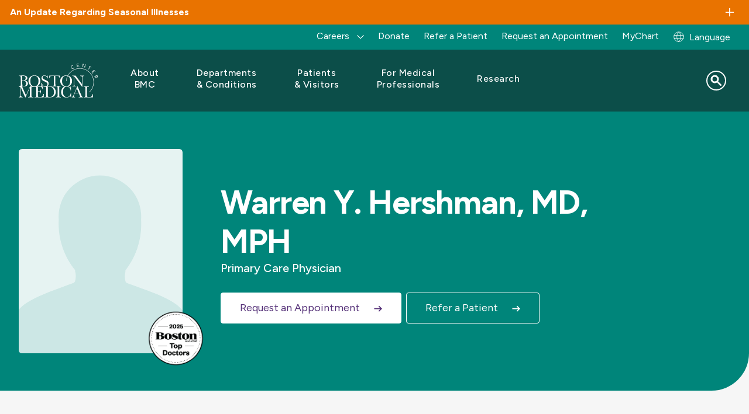

--- FILE ---
content_type: text/html; charset=UTF-8
request_url: https://www.bmc.org/about-us/directory/doctor/warren-y-hershman-md-mph
body_size: 20110
content:
<!DOCTYPE html>
<html lang="en" dir="ltr" prefix="content: http://purl.org/rss/1.0/modules/content/  dc: http://purl.org/dc/terms/  foaf: http://xmlns.com/foaf/0.1/  og: http://ogp.me/ns#  rdfs: http://www.w3.org/2000/01/rdf-schema#  schema: http://schema.org/  sioc: http://rdfs.org/sioc/ns#  sioct: http://rdfs.org/sioc/types#  skos: http://www.w3.org/2004/02/skos/core#  xsd: http://www.w3.org/2001/XMLSchema# ">
  <head>
        <script src="https://cdn.userway.org/widget.js" data-account="alOFgeTxvO"></script>
  
    <meta charset="utf-8" />
<script src="https://cmp.osano.com/AzqG1BTYvlu30D8HK/14cf7192-83ca-4909-9156-d36cb08b8b77/osano.js"></script>
<meta name="description" content="Warren Y. Hershman, MD, MPH is a provider at Boston Medical Center" />

<!-- be_ixf, sdk, gho-->
<meta name="be:sdk" content="php_sdk_1.5.15" />
<meta name="be:timer" content="54ms" />
<meta name="be:orig_url" content="https%3A%2F%2Fwww.bmc.org%2Fabout-us%2Fdirectory%2Fdoctor%2Fwarren-y-hershman-md-mph" />
<meta name="be:norm_url" content="https%3A%2F%2Fwww.bmc.org%2Fabout-us%2Fdirectory%2Fdoctor%2Fwarren-y-hershman-md-mph" />
<meta name="be:capsule_url" content="https%3A%2F%2Fixfd-api.bc0a.com%2Fapi%2Fixf%2F1.0.0%2Fget_capsule%2Ff00000000061087%2F0276373406" />
<meta name="be:api_dt" content="-04:00y_2024;-04:00m_10;-04:00d_11;-04:00h_15;-04:00mh_54;p_epoch:1728676476880" />
<meta name="be:mod_dt" content="-04:00y_2024;-04:00m_10;-04:00d_11;-04:00h_15;-04:00mh_54;p_epoch:1728676476880" />
<meta name="be:diag" content="30rhljjDipIyduEghaLynqc8wUarZ/ShynpxedBGPagYYHsnC1Oxs6DxoLwB1Lqs0unYfLDSd6V3upLDcjOaI5QUxM5jWaCFDaAuD2da15Owgj+oCq9K0TQXd4Dpug+ihPX7fAA0YXVymIia/w8/NwMjzahoufnoHKGI+74sHZbOqkPtfPCejSywSKQerlIakZxaYC4M6bAzSm+IgdvACjioKPOfKYq19B+fq4XB+wv2dQ2jQ5z/G1JNAKiO/yN8GP//hZo6kIj+Arw5WprjLtNiortUIVR57h9z3HZloOKZIoLyDfNRZpZ2PcnKlfgdLqPQ+X+r3UuFntJcKnWfiD4Ut0rMJyMFdzvnvwqMQvYQi8iivCKa/8nRCRMnc5aOIvGpUtd/mi/or4NEUnEgJhwigVisHVxc3p4u+dUGPZU8H6hGu3c9jky4w2Sz0JcqZpmPMi/iLVoOhe6YFwwpiMT9fZLm4q8pi64uRhPtcnrEjmEXek6jd88nFZ2dhT9PlG477ABT2GRGjtqxjxH42Ycc7sJOspgom+WHvKnqSdtXmP0rZ8AwVg1jg/tF1AgtEZnDhPKj+oTjN7xxseh1x4FMztXSHq1xcgA9VVQanLlJHkvAzKqXel8LGAEIfbGd7zXtdXkw+vVUwO4Hjt/Dcj/P0cyIs7zNCmy9yEnfVlQDVoletm4NO7lmq1DN4qbP9Tqdx3KimhNIyHZUfOSagsol2zl27vyQ0v4eRdwNRRISuTWUYfrMxrRwI+rRn4ngYfX4kX4nBVaGY+mRGJ0kjZDi384yE+TmxpYc4JCsx2tsHrbBtk+fRle7uWCxzGDbLBiDbQ5F+myFkM9+Hxg7Mxo9z/PhUBe6uhBYyvs4uiMSLxz+iVwRDvDkx+fpW5YGUG/QdqPzgIms9REdcgm0+Fd0poVEB74cqGYTlBze+1Z1ZNrAJM11H26vMKCldjodjLhTiarhhXQ2vDrm41jDNqT9x0bAsTUcLdNNHxJnCWC4jxF2TvxrS/0eJgM+SjworFnfzP9TgzYvdxhOUhgcLwqgIYGeU3ogxq4Yi2frJJZlewr9dcatUeYpiS8ttSLTIrhKBeGRHs7RsWUZCdDTI+EAipRlkTiR/3ssyDyAUNqJXs4VXAde1y6fBg+htMcTWvCiAK8pg2Tt+fogIv0+Ly4q9YPWB1bnwMgciHrNKHZlvz/f2FV4z53CTcncWoc0wENAg/1xKpEBWaUsjwiHFFrzAiZ7JwJ7NrWa8CkTdsPiQG6hU9x/XtYj7WVN/dAuskAest9i5UD6bJQiKWVDplCHWxoPvZe1QoHak+ie6TnQigffaJIaEUxS07n9w622AGX18avqq4ljIECfXuYJldhk/DZZn9xi5D0bnTEaEyGvDCMkvjdgViWab/HTec5c2Oq7RlMU9IDw04QjOaxAA0q3c1ecyGb5OyA6MaMRcVvTs3oqXfdlhbWIP86XMkQ5EJ/8GNUOhG2AZQexCz1P0VpFj0gXAXCT65KbUVXXiyUkSS61cNBroYeTx/sFuXVSw4wmua/T/[base64]/bLlqyKpsQ94uVfQxIuLLgLWtS/UbXP6m/sXV7jWX6hw9c5oljwevXoecJwO6tg0gNrJcVj4gblRpKMKirsJHiGU+8B+GV9aTJwRP0z+2RyEkbxralqFUIc9trhOIcooQTY1Un3x8jIDnoLhziEc8B1tn8YwMyonfJXQtkpx71dfiJHM3GI3Y9ORKFnoEPbleSzoWep2oDj53xVqbfzS9htncGLeTsIMR8mCpZLv/6oDadk9Gdmr1aXURMBppPpCcIqu7p5UZzSBniO1tMaMjmSnhXCUzI+dKwoyDzkzgO+wzG3gd4/wNtF4JsZ0niB1QA4iFDiizckTaOer5NRvn46bEpRbWZAofmlalHA3DnkDzhbQi6lAiJQD+bzIZlmekjCs5Jy/wMI4X4c5kRLAtPRjoIIxrzgag2xzz5f/UJa8dr1kSFp+m/4/98A4XsWpC2kJoePBummvRckCkGfs6dtEeSzCfA+Ob4FiCt0JXrXmqqtwwoPfDUChRKDB+livOJ1gSRwtST/1Zbv2n1nNpKMSiSdBKgOLAtXhCo/42THmDtyW37sQZiqkVIm/Y080hJj1dg5MjFsQFwvS6XAiNbbZYqvMg2iJ/leiVkMEy2b6M5AGOWVNz0sMINpxIeFLog9a5V6Q3UfiJjyUZVqxjtNwb7gpYxKysYzBqMIh21pfIr5AWR5O/Vyu4EPF46Ed8=" />
<meta name="be:messages" content="false" />
<style>
.be-ix-link-block .be-related-link-container {margin-bottom: 10px;padding: 0 20px;}
.be-ix-link-block .be-related-link-container .be-label {margin: 0;font-family: 'Figtree', Helvetica, Arial, Lucida, sans-serif;
font-weight: normal;font-size: .8125rem;color: #000000 !important;line-height: 16px;}
.be-ix-link-block .be-related-link-container .be-list { display: inline-block; list-style: none;margin: 0; padding: 0;}
.be-ix-link-block .be-related-link-container .be-list .be-list-item {display: inline-block;margin-right: 20px;margin-bottom: 6px;}
.be-ix-link-block .be-related-link-container .be-list .be-list-item .be-related-link {    font-family: 'Figtree', Helvetica, Arial, Lucida, sans-serif;color: #181818;font-size: .8125rem;line-height: 22px;text-decoration: none;}
.be-ix-link-block .be-related-link-container .be-list .be-list-item .be-related-link:hover {text-decoration:underline;}
.be-ix-link-block .be-related-link-container .be-list .be-list-item:last-child { margin-right: 0;}

@media (max-width: 767px) {
  .be-ix-link-block .be-related-link-container {display: grid;align-items: baseline;justify-content: center;margin-bottom: 20px;padding: 20px;text-align:center;}
  .be-ix-link-block .be-related-link-container .be-label {width: 100%;margin-bottom: 10px;font-size:16px}
  .be-ix-link-block .be-related-link-container .be-list { display: block;width: 100%;}
  .be-ix-link-block .be-related-link-container .be-list .be-list-item {display: block;margin-right: 0;}
  .be-ix-link-block .be-related-link-container .be-list .be-list-item .be-related-link { font-size:14px}
}
@media (min-width: 768px) {
  .be-ix-link-block .be-related-link-container {display: flex;align-items: baseline;justify-content: center;}
  .be-ix-link-block .be-related-link-container .be-label {display: inline-block;margin-right: 20px;flex-grow: 0;flex-shrink: 0;}
}
</style>

<link rel="canonical" href="https://www.bmc.org/about-us/directory/doctor/warren-y-hershman-md-mph" />
<meta property="og:site_name" content="Boston Medical Center" />
<meta property="og:title" content="Warren Y. Hershman, MD, MPH | Boston Medical Center" />
<meta name="Generator" content="Drupal 10 (https://www.drupal.org)" />
<meta name="MobileOptimized" content="width" />
<meta name="HandheldFriendly" content="true" />
<meta name="viewport" content="width=device-width, initial-scale=1.0" />
<script type="application/ld+json">{
    "@context": "https://schema.org",
    "@graph": [
        {
            "@type": "WebPage",
            "@id": "https://www.bmc.org/about-us/directory/doctor/warren-y-hershman-md-mph#webpage",
            "breadcrumb": {
                "@type": "BreadcrumbList",
                "itemListElement": [
                    {
                        "@type": "ListItem",
                        "position": 1,
                        "name": "Doctor",
                        "item": "https://www.bmc.org/about-us/directory/doctor"
                    }
                ]
            },
            "author": {
                "@type": "Organization",
                "@id": "https://www.bmc.org/#organization",
                "name": "Boston Medical Center",
                "url": "https://www.bmc.org"
            }
        },
        {
            "@type": "WebSite",
            "@id": "https://www.bmc.org/#website",
            "name": "Boston Medical Center",
            "url": "https://www.bmc.org"
        }
    ]
}</script>
<link rel="icon" href="/sites/default/files/favicon.ico" type="image/vnd.microsoft.icon" />
<link rel="alternate" hreflang="en" href="https://www.bmc.org/about-us/directory/doctor/warren-y-hershman-md-mph" />
<link rel="alternate" hreflang="es" href="https://www.bmc.org/es/about-us/directory/doctor/warren-y-hershman-md-mph" />
<link rel="alternate" hreflang="pt-br" href="https://www.bmc.org/pt-br/about-us/directory/doctor/warren-y-hershman-md-mph" />
<link rel="alternate" hreflang="ht" href="https://www.bmc.org/ht/about-us/directory/doctor/warren-y-hershman-md-mph" />
<script>window.a2a_config=window.a2a_config||{};a2a_config.callbacks=[];a2a_config.overlays=[];a2a_config.templates={};</script>

    <title>Warren Y. Hershman, MD, MPH | Boston Medical Center</title>
    <link rel="stylesheet" media="all" href="/core/assets/vendor/jquery.ui/themes/base/core.css?t99rer" />
<link rel="stylesheet" media="all" href="/core/assets/vendor/jquery.ui/themes/base/controlgroup.css?t99rer" />
<link rel="stylesheet" media="all" href="/core/assets/vendor/jquery.ui/themes/base/checkboxradio.css?t99rer" />
<link rel="stylesheet" media="all" href="/core/assets/vendor/jquery.ui/themes/base/resizable.css?t99rer" />
<link rel="stylesheet" media="all" href="/core/assets/vendor/jquery.ui/themes/base/button.css?t99rer" />
<link rel="stylesheet" media="all" href="/core/assets/vendor/jquery.ui/themes/base/dialog.css?t99rer" />
<link rel="stylesheet" media="all" href="/themes/contrib/stable/css/core/components/progress.module.css?t99rer" />
<link rel="stylesheet" media="all" href="/themes/contrib/stable/css/core/components/ajax-progress.module.css?t99rer" />
<link rel="stylesheet" media="all" href="/themes/contrib/stable/css/system/components/align.module.css?t99rer" />
<link rel="stylesheet" media="all" href="/themes/contrib/stable/css/system/components/fieldgroup.module.css?t99rer" />
<link rel="stylesheet" media="all" href="/themes/contrib/stable/css/system/components/container-inline.module.css?t99rer" />
<link rel="stylesheet" media="all" href="/themes/contrib/stable/css/system/components/clearfix.module.css?t99rer" />
<link rel="stylesheet" media="all" href="/themes/contrib/stable/css/system/components/details.module.css?t99rer" />
<link rel="stylesheet" media="all" href="/themes/contrib/stable/css/system/components/hidden.module.css?t99rer" />
<link rel="stylesheet" media="all" href="/themes/contrib/stable/css/system/components/item-list.module.css?t99rer" />
<link rel="stylesheet" media="all" href="/themes/contrib/stable/css/system/components/js.module.css?t99rer" />
<link rel="stylesheet" media="all" href="/themes/contrib/stable/css/system/components/nowrap.module.css?t99rer" />
<link rel="stylesheet" media="all" href="/themes/contrib/stable/css/system/components/position-container.module.css?t99rer" />
<link rel="stylesheet" media="all" href="/themes/contrib/stable/css/system/components/reset-appearance.module.css?t99rer" />
<link rel="stylesheet" media="all" href="/themes/contrib/stable/css/system/components/resize.module.css?t99rer" />
<link rel="stylesheet" media="all" href="/themes/contrib/stable/css/system/components/system-status-counter.css?t99rer" />
<link rel="stylesheet" media="all" href="/themes/contrib/stable/css/system/components/system-status-report-counters.css?t99rer" />
<link rel="stylesheet" media="all" href="/themes/contrib/stable/css/system/components/system-status-report-general-info.css?t99rer" />
<link rel="stylesheet" media="all" href="/themes/contrib/stable/css/system/components/tablesort.module.css?t99rer" />
<link rel="stylesheet" media="all" href="/core/modules/ckeditor5/css/ckeditor5.dialog.fix.css?t99rer" />
<link rel="stylesheet" media="all" href="/core/assets/vendor/jquery.ui/themes/base/theme.css?t99rer" />
<link rel="stylesheet" media="all" href="/modules/contrib/addtoany/css/addtoany.css?t99rer" />
<link rel="stylesheet" media="all" href="/modules/custom/bmc_search_pages/css/search_api_federated_solr_autocomplete.css?t99rer" />
<link rel="stylesheet" media="all" href="/modules/custom/cookie_osano/css/cookie-osano.css?t99rer" />
<link rel="stylesheet" media="all" href="/modules/custom/ff_admin/css/custom.css?t99rer" />
<link rel="stylesheet" media="all" href="/modules/custom/ff_admin/css/media-reel.css?t99rer" />
<link rel="stylesheet" media="all" href="/modules/custom/search_api_federated_solr/css/search_api_federated_solr_autocomplete.css?t99rer" />
<link rel="stylesheet" media="all" href="/themes/contrib/stable/css/core/assets/vendor/normalize-css/normalize.css?t99rer" />
<link rel="stylesheet" media="all" href="/themes/contrib/stable/css/core/normalize-fixes.css?t99rer" />
<link rel="stylesheet" media="all" href="/themes/contrib/classy/css/components/progress.css?t99rer" />
<link rel="stylesheet" media="all" href="/themes/contrib/classy/css/components/action-links.css?t99rer" />
<link rel="stylesheet" media="all" href="/themes/contrib/classy/css/components/breadcrumb.css?t99rer" />
<link rel="stylesheet" media="all" href="/themes/contrib/classy/css/components/button.css?t99rer" />
<link rel="stylesheet" media="all" href="/themes/contrib/classy/css/components/collapse-processed.css?t99rer" />
<link rel="stylesheet" media="all" href="/themes/contrib/classy/css/components/container-inline.css?t99rer" />
<link rel="stylesheet" media="all" href="/themes/contrib/classy/css/components/details.css?t99rer" />
<link rel="stylesheet" media="all" href="/themes/contrib/classy/css/components/exposed-filters.css?t99rer" />
<link rel="stylesheet" media="all" href="/themes/contrib/classy/css/components/field.css?t99rer" />
<link rel="stylesheet" media="all" href="/themes/contrib/classy/css/components/form.css?t99rer" />
<link rel="stylesheet" media="all" href="/themes/contrib/classy/css/components/icons.css?t99rer" />
<link rel="stylesheet" media="all" href="/themes/contrib/classy/css/components/inline-form.css?t99rer" />
<link rel="stylesheet" media="all" href="/themes/contrib/classy/css/components/item-list.css?t99rer" />
<link rel="stylesheet" media="all" href="/themes/contrib/classy/css/components/link.css?t99rer" />
<link rel="stylesheet" media="all" href="/themes/contrib/classy/css/components/links.css?t99rer" />
<link rel="stylesheet" media="all" href="/themes/contrib/classy/css/components/menu.css?t99rer" />
<link rel="stylesheet" media="all" href="/themes/contrib/classy/css/components/more-link.css?t99rer" />
<link rel="stylesheet" media="all" href="/themes/contrib/classy/css/components/pager.css?t99rer" />
<link rel="stylesheet" media="all" href="/themes/contrib/classy/css/components/tabledrag.css?t99rer" />
<link rel="stylesheet" media="all" href="/themes/contrib/classy/css/components/tableselect.css?t99rer" />
<link rel="stylesheet" media="all" href="/themes/contrib/classy/css/components/tablesort.css?t99rer" />
<link rel="stylesheet" media="all" href="/themes/contrib/classy/css/components/tabs.css?t99rer" />
<link rel="stylesheet" media="all" href="/themes/contrib/classy/css/components/textarea.css?t99rer" />
<link rel="stylesheet" media="all" href="/themes/contrib/classy/css/components/ui-dialog.css?t99rer" />
<link rel="stylesheet" media="all" href="/themes/contrib/classy/css/components/messages.css?t99rer" />
<link rel="stylesheet" media="all" href="/themes/contrib/classy/css/components/dialog.css?t99rer" />
<link rel="stylesheet" media="all" href="/themes/custom/bmc_base_theme/node_modules/flickity/dist/flickity.min.css?t99rer" />
<link rel="stylesheet" media="all" href="https://cdnjs.cloudflare.com/ajax/libs/slick-carousel/1.8.1/slick.css" />
<link rel="stylesheet" media="all" href="https://cdnjs.cloudflare.com/ajax/libs/slick-carousel/1.8.1/slick-theme.css" />
<link rel="stylesheet" media="all" href="/libraries/slim-select/dist/slimselect.css?t99rer" />
<link rel="stylesheet" media="all" href="//cdn.jsdelivr.net/npm/@splidejs/splide@4.1.4/dist/css/splide.min.css" />
<link rel="stylesheet" media="all" href="/themes/custom/bmc_base_theme/assets/css/site.css?t99rer" />
<link rel="stylesheet" media="all" href="/themes/custom/bmc_base_theme/css/editor.css?t99rer" />


        <script>
      const currentHost = window.location.host;
      const defaultHost = 'www' + '.bmc.org';
                        </script>

    <script type="application/json" data-drupal-selector="drupal-settings-json">{"path":{"baseUrl":"\/","pathPrefix":"","currentPath":"node\/108846","currentPathIsAdmin":false,"isFront":false,"currentLanguage":"en"},"pluralDelimiter":"\u0003","suppressDeprecationErrors":true,"ajaxPageState":{"libraries":"[base64]","theme":"bmc_base_theme","theme_token":null},"ajaxTrustedUrl":{"\/search":true},"usersnap":{"apikey":"454177b8-83b2-4226-bb84-9eb849d70b97","language":"en","role":["anonymous"]},"searchApiFederatedSolr":{"block":{"autocomplete":{"isEnabled":1,"appendWildcard":0,"url":"https:\/\/www.bmc.org\/search-api-federated-solr\/search?q=[val]\u0026wt=json","sm_site_name":"(\u0022Boston Medical Center\u0022)"}}},"tmgmtCustom":{"enableMpProxy":1},"user":{"uid":0,"permissionsHash":"d9d189c20b348263d9480454caeceeee27d839d26a2daac1e1baa1204a920d99"}}</script>
<script src="/modules/custom/tmgmt_custom/js/googtrans-reset-early.js?t99rer"></script>
<script src="/core/assets/vendor/jquery/jquery.min.js?v=3.7.1"></script>
<script src="/core/misc/drupalSettingsLoader.js?v=10.5.4"></script>
<script src="/modules/custom/usersnap/js/usersnap.js?v=1.x"></script>
<script src="https://widget.usersnap.com/global/load/454177b8-83b2-4226-bb84-9eb849d70b97?onload=onUsersnapLoad" defer></script>

    <link rel="manifest" href="/themes/custom/bmc_base_theme/assets/favicon/site.webmanifest">
    <meta name="msapplication-config" content="/themes/custom/bmc_base_theme/assets/favicon/browserconfig.xml">
    <meta name="msapplication-TileImage" content="themes/custom/bmc_base_theme/assets/favicon/mstile-144x144.png">
    <meta name="msapplication-square70x70logo" content="themes/custom/bmc_base_theme/assets/favicon/mstile-70x70.png">
    <meta name="msapplication-square150x150logo" content="themes/custom/bmc_base_theme/assets/favicon/mstile-150x150.png">
    <meta name="msapplication-square310x310logo" content="themes/custom/bmc_base_theme/assets/favicon/mstile-310x310.png">
    <meta name="msapplication-wide310x150logo" content="themes/custom/bmc_base_theme/assets/favicon/mstile-310x150.png">
    <meta name="msapplication-TileColor" content="#ffffff">
    <meta name="application-name" content="Boston Medical Center">
    <link rel="shortcut icon" href="/themes/custom/bmc_base_theme/assets/favicon/favicon.ico">
    <link rel="icon" type="image/svg+xlm" href="/themes/custom/bmc_base_theme/assets/favicon/favicon-teal-bmc.svg">
    <link rel="icon" type="image/png" sizes="32x32" href="/themes/custom/bmc_base_theme/assets/favicon/favicon-32x32.png">
    <link rel="icon" type="image/png" sizes="16x16" href="/themes/custom/bmc_base_theme/assets/favicon/favicon-16x16.png">
    <link rel="icon" type="image/png" sizes="192x192" href="/themes/custom/bmc_base_theme/assets/favicon/android-chrome-192x192.png">
    <link rel="icon" type="image/png" sizes="512x512" href="/themes/custom/bmc_base_theme/assets/favicon/android-chrome-512x512.png">
    <link rel="apple-touch-icon" sizes="180x180" href="/themes/custom/bmc_base_theme/assets/favicon/apple-touch-icon.png">
    <link rel="mask-icon" href="/themes/custom/bmc_base_theme/assets/favicon/favicon-teal-bmc.svg" color="#00857A">
  </head>

  <body class="path-node page-node-type-directory">
    <script type="text/javascript">
(function(window, document, dataLayerName, id) {
window[dataLayerName]=window[dataLayerName]||[],window[dataLayerName].push({start:(new Date).getTime(),event:"stg.start"});var scripts=document.getElementsByTagName('script')[0],tags=document.createElement('script');
function stgCreateCookie(a,b,c){var d="";if(c){var e=new Date;e.setTime(e.getTime()+24*c*60*60*1e3),d="; expires="+e.toUTCString()}document.cookie=a+"="+b+d+"; path=/"}
var isStgDebug=(window.location.href.match("stg_debug")||document.cookie.match("stg_debug"))&&!window.location.href.match("stg_disable_debug");stgCreateCookie("stg_debug",isStgDebug?1:"",isStgDebug?14:-1);
var qP=[];dataLayerName!=="dataLayer"&&qP.push("data_layer_name="+dataLayerName),isStgDebug&&qP.push("stg_debug");var qPString=qP.length>0?("?"+qP.join("&")):"";
tags.async=!0,tags.src="https://bmc.containers.piwik.pro/"+id+".js"+qPString,scripts.parentNode.insertBefore(tags,scripts);
!function(a,n,i){a[n]=a[n]||{};for(var c=0;c<i.length;c++)!function(i){a[n][i]=a[n][i]||{},a[n][i].api=a[n][i].api||function(){var a=[].slice.call(arguments,0);"string"==typeof a[0]&&window[dataLayerName].push({event:n+"."+i+":"+a[0],parameters:[].slice.call(arguments,1)})}}(i[c])}(window,"ppms",["tm","cm"]);
})(window, document, 'dataLayer', '63df1bb2-4fe1-4dd6-910b-87f547b1eeb1');
</script>
        <a href="#main-content" class="visually-hidden focusable skip-link">
      Skip to main content
    </a>

    
        

<div class="overlay"></div>
<div class="page-wrapper" id="top">
	

        
  <section class="alerts info ">
    <toggle-section open="false" hover="" border="false" disable-toggle="false">
      <h3 class="h6 toggle-section__heading container container--xxl">An Update Regarding Seasonal Illnesses</h3>
              <div class="alert container">
          <p><span data-teams="true">To help prevent the spread of seasonal respiratory illnesses, we strongly encourage all visitors to wear a mask while in ambulatory clinics or inpatient units. Surgical masks are available at hospital and clinic entrances. Patients with respiratory illnesses should also wear masks. Thank you for helping protect our patients, staff, and community.</span></p>
        </div>
          </toggle-section>
  </section>
	
<div class="utility-links container container--xxl desktop">
  <div class="link-group">
    	
            
  <p  class="visually-hidden heading h3" id="menu_block:menu-bmc-top-navigation-menu">Utility Menu</p>
  

        

              <ul class="links">
                    <li class="link expanded">
        <span>Careers</span>
                                <ul class="links">
                    <li class="link">
        <a href="https://jobs.bmc.org/nursing-careers/">Nursing</a>
              </li>
                <li class="link">
        <a href="https://careers.bmc.org/jobs/search/pharmacy">Pharmacy</a>
              </li>
                <li class="link">
        <a href="https://www.bmc.org/radiology-jobs">Radiology</a>
              </li>
                <li class="link">
        <a href="https://jobs.bmc.org/">View All</a>
              </li>
        </ul>
  
              </li>
                <li class="link">
        <a href="https://development.bmc.org/?form=give-bmc&amp;package_id=FY26_AF_BMC.org_01&amp;utm_campaign=annual-fund&amp;utm_medium=bmc-web&amp;utm_source=bmc-nav&amp;utm_content=header-donate" target="_blank">Donate</a>
              </li>
                <li class="link">
        <a href="/medical-professionals/patient-care/refer" data-drupal-link-system-path="node/176020">Refer a Patient</a>
              </li>
                <li class="link">
        <a href="/make-appointment" data-drupal-link-system-path="node/3936">Request an Appointment</a>
              </li>
                <li class="link">
        <a href="/mychart" data-drupal-link-system-path="node/138556">MyChart</a>
              </li>
        </ul>
  


  
				<div class="block block-tmgmt-custom block-mp-locale-block">
  
    
      <p><div><a href="/locale-modal?node_id=108846&amp;current_path=/about-us/directory/doctor/warren-y-hershman-md-mph&amp;internal_path=node/108846&amp;current_language=en" title="Global Switch" class="user-locale dropdown__btn use-ajax" data-dialog-type="modal" data-dialog-options="{&quot;width&quot;: &quot;auto&quot;}">Language</a></div>
</p>
  </div>

  </div>
</div>

	
<div style="" class="hero dark-background hero--provider-profile -show-mobile-image " >
    <div class="hero__wrapper hero--rounded-corner ">
        			
<header class="site-header container" role="banner" data-test="site-header">
	<div class="wrapper">
		<div class="logo">
			<a href="/">
				<img src="/themes/custom/bmc_base_theme/assets/images/logos/bmc_logo_white.svg" alt="Boston Medical Center">
			</a>
		</div>

		<button class="menu-toggler" type="button" aria-label="Navigation" aria-controls="nav-main" aria-expanded="false">
			<span class="hamburger-icon">
				<span></span>
				<span></span>
				<span></span>
				<span></span>
			</span>
		</button>

				      

  <nav class="nav-main" aria-label="Site">
    <ul class="nav-main-links">

                              <li class="nav-main-link ">
					<div class="nav-main-link--inner">
            						<button type="button" class="submenu-toggle" aria-haspopup="true" aria-expanded="false" aria-label="Toggle submenu for About BMC" aria-controls="nav-link-about-bmc" data-test="submenu-toggle-about-bmc">
							<span>About BMC</span>
						</button>
            					</div>

                        
    
  
  
  <div  class="submenu" id="nav-link-about-bmc" data-test="mega-menu-about-bmc" role="menu" hidden>
    <div class="submenu-container ">
              <div class="intro">
        <p class="h2 title">About BMC</p>

<p class="blurb">Boston Medical Center is committed to empowering all patients to thrive, through our innovative and equitable care. In addition to this commitment, our leadership in health equity, research, and teaching is driving the future of care.</p>

        </div>
      
            <ul class="submenu-links">
                      <li class="submenu-link"><a href="/about-bmc" class="link" data-drupal-link-system-path="node/171254">Who We&#160;Are</a></li>
                      <li class="submenu-link collapsed"><a href="/mission" class="link" data-drupal-link-system-path="node/132871">Mission</a></li>
                      <li class="submenu-link collapsed"><a href="/about-bmc/diversity-equity-and-inclusion" class="link" data-drupal-link-system-path="node/144981">Diversity, Equity, and&#160;Inclusion</a></li>
                      <li class="submenu-link"><a href="/health-equity-accelerator" class="link" data-drupal-link-system-path="node/173782">Health Equity Accelerator</a></li>
                      <li class="submenu-link"><a href="/quality-and-safety" class="link" data-drupal-link-system-path="node/144982">Quality and&#160;Safety</a></li>
                      <li class="submenu-link"><a href="/care-our-community" class="link" data-drupal-link-system-path="node/144983">Care in our&#160;Community</a></li>
                      <li class="submenu-link"><a href="/nourishing-our-community/teaching-kitchen" class="link" data-drupal-link-system-path="node/125871">The Teaching Kitchen</a></li>
                      <li class="submenu-link"><a href="/executive-leadership" class="link" data-drupal-link-system-path="node/173964">Our Leadership</a></li>
                      <li class="submenu-link"><a href="https://jobs.bmc.org/" class="link">Careers</a></li>
                      <li class="submenu-link"><a href="/sustainability" class="link" data-drupal-link-system-path="node/174220">Sustainability</a></li>
                      <li class="submenu-link"><a href="/volunteer-services" class="link" data-drupal-link-system-path="node/3219">Volunteer</a></li>
                      <li class="submenu-link"><a href="/news" class="link" data-drupal-link-system-path="node/151851">BMC News</a></li>
                      <li class="submenu-link"><a href="/about-bmc/health-system" class="link" data-drupal-link-system-path="node/171276">BMC Health System</a></li>
                      <li class="submenu-link"><a href="/contact-us" class="link" data-drupal-link-system-path="node/144984">Contact Us</a></li>
          </ul>
  

      </div>

  </div>

          
        </li>
                              <li class="nav-main-link ">
					<div class="nav-main-link--inner">
            						<button type="button" class="submenu-toggle" aria-haspopup="true" aria-expanded="false" aria-label="Toggle submenu for Departments &amp; Conditions" aria-controls="nav-link-departments--conditions" data-test="submenu-toggle-departments--conditions">
							<span>Departments &&#160;Conditions</span>
						</button>
            					</div>

                        
    
  
  
  <div  class="submenu" id="nav-link-departments--conditions" data-test="mega-menu-departments--conditions" role="menu" hidden>
    <div class="submenu-container ">
              <div class="intro">
        <p class="h2 title">Departments</p>

<p>BMC physicians are leaders in their fields with the most advanced medical technology at their fingertips and working alongside a highly skilled nursing and professional staff.</p>

<p><a class="btn btn-secondary" href="/departments">Search Departments</a></p>

<p class="h2 title">Conditions We Treat</p>

<p class="blurb">We offer diagnosis and treatment in over 70 specialties and subspecialties, as well as programs, services, and support to help you stay well throughout your lifetime.</p>

<p><a class="btn btn-secondary" href="/conditions-we-treat">Search Conditions</a></p>

        </div>
      
            <ul class="submenu-links">
                      <li class="submenu-link"><a href="/addiction-treatment-programs" class="link" data-drupal-link-system-path="node/177107">Addiction Treatment Programs</a></li>
                      <li class="submenu-link"><a href="/departments/adult-primary-care" class="link" data-drupal-link-system-path="node/3224">Adult Primary Care</a></li>
                      <li class="submenu-link"><a href="/departments/anesthesiology" class="link" data-drupal-link-system-path="node/3267">Anesthesia</a></li>
                      <li class="submenu-link"><a href="/departments/cancer-center" class="link" data-drupal-link-system-path="node/173959">Cancer Center</a></li>
                      <li class="submenu-link"><a href="/departments/cardiovascular-center" class="link" data-drupal-link-system-path="node/3391">Cardiovascular Center</a></li>
                      <li class="submenu-link"><a href="/departments/dentistry" class="link" data-drupal-link-system-path="node/123191">Dentistry</a></li>
                      <li class="submenu-link"><a href="/departments/dermatology" class="link" data-drupal-link-system-path="node/3397">Dermatology</a></li>
                      <li class="submenu-link"><a href="/departments/ear-nose-and-throat-otolaryngology" class="link" data-drupal-link-system-path="node/3554">Ear, Nose and&#160;Throat</a></li>
                      <li class="submenu-link"><a href="/emergency-medicine" class="link" data-drupal-link-system-path="node/3920">Emergency Medicine</a></li>
                      <li class="submenu-link"><a href="/departments/endocrinology" class="link" data-drupal-link-system-path="node/3402">Endocrinology</a></li>
                      <li class="submenu-link"><a href="/family-medicine" class="link" data-drupal-link-system-path="node/3239">Family Medicine</a></li>
                      <li class="submenu-link"><a href="/departments/gastroenterology" class="link" data-drupal-link-system-path="node/3412">Gastroenterology</a></li>
                      <li class="submenu-link"><a href="/geriatrics" class="link" data-drupal-link-system-path="node/3244">Geriatrics</a></li>
                      <li class="submenu-link"><a href="/center-transgender-medicine-and-surgery" class="link" data-drupal-link-system-path="node/3904">GenderCare Center</a></li>
                      <li class="submenu-link"><a href="/departments/infectious-diseases" class="link" data-drupal-link-system-path="node/3454">Infectious Diseases</a></li>
                      <li class="submenu-link"><a href="/departments/kidney-medicine" class="link" data-drupal-link-system-path="node/3618">Kidney Medicine</a></li>
                      <li class="submenu-link"><a href="/surgery/kidney-transplant-surgery" class="link" data-drupal-link-system-path="node/117761">Kidney Transplant Surgery</a></li>
                      <li class="submenu-link"><a href="/departments/lab-services" class="link" data-drupal-link-system-path="node/3211">Lab Services</a></li>
                      <li class="submenu-link"><a href="/neurology" class="link" data-drupal-link-system-path="node/3458">Neurology</a></li>
                      <li class="submenu-link"><a href="/neurosurgery" class="link" data-drupal-link-system-path="node/3475">Neurosurgery</a></li>
                      <li class="submenu-link"><a href="/departments/nutrition-and-weight-management" class="link" data-drupal-link-system-path="node/117841">Nutrition and Weight Management</a></li>
                      <li class="submenu-link"><a href="/departments/obstetrics-and-gynecology" class="link" data-drupal-link-system-path="node/118456">Obstetrics and&#160;Gynecology</a></li>
                      <li class="submenu-link"><a href="/departments/ophthalmology" class="link" data-drupal-link-system-path="node/3528">Ophthalmology</a></li>
                      <li class="submenu-link"><a href="/departments/oral-and-maxillofacial-surgery" class="link" data-drupal-link-system-path="node/3532">Oral and Maxillofacial Surgery</a></li>
                      <li class="submenu-link"><a href="/departments/orthopedic-surgery" class="link" data-drupal-link-system-path="node/3537">Orthopedic Surgery</a></li>
                      <li class="submenu-link"><a href="/departments/pediatric-primary-care" class="link" data-drupal-link-system-path="node/3232">Pediatric Primary Care</a></li>
                      <li class="submenu-link"><a href="/pediatric-care" class="link" data-drupal-link-system-path="node/120261">Pediatric Specialty Care</a></li>
                      <li class="submenu-link"><a href="/departments/pharmacy" class="link" data-drupal-link-system-path="node/173871">Pharmacy</a></li>
                      <li class="submenu-link"><a href="/departments/physical-and-occupational-therapy" class="link" data-drupal-link-system-path="node/3571">Physical and Occupational Therapy</a></li>
                      <li class="submenu-link"><a href="/plastic-surgery" class="link" data-drupal-link-system-path="node/3896">Plastic Surgery</a></li>
                      <li class="submenu-link"><a href="/departments/podiatry" class="link" data-drupal-link-system-path="node/3587">Podiatry</a></li>
                      <li class="submenu-link"><a href="/departments/psychiatry" class="link" data-drupal-link-system-path="node/3589">Psychiatry</a></li>
                      <li class="submenu-link"><a href="/departments/pulmonology" class="link" data-drupal-link-system-path="node/3593">Pulmonology</a></li>
                      <li class="submenu-link"><a href="/departments/radiology" class="link" data-drupal-link-system-path="node/3604">Radiology</a></li>
                      <li class="submenu-link"><a href="/departments/rheumatology" class="link" data-drupal-link-system-path="node/3624">Rheumatology</a></li>
                      <li class="submenu-link"><a href="/sickle-cell-disease" class="link">Sickle Cell&#160;Disease</a></li>
                      <li class="submenu-link"><a href="/surgery" class="link" data-drupal-link-system-path="node/154656">Surgery</a></li>
                      <li class="submenu-link"><a href="/departments/thoracic-surgery" class="link" data-drupal-link-system-path="node/3690">Thoracic Surgery</a></li>
                      <li class="submenu-link"><a href="/infectious-diseases/travel-clinic" class="link" data-drupal-link-system-path="node/3699">Travel Medicine</a></li>
                      <li class="submenu-link"><a href="/departments/urology" class="link" data-drupal-link-system-path="node/3708">Urology</a></li>
                      <li class="submenu-link"><a href="/departments/weight-loss-surgery-bariatric-surgery" class="link" data-drupal-link-system-path="node/3271">Weight Loss&#160;Surgery</a></li>
                      <li class="submenu-link"><a href="/departments/adult-primary-care/womens-health-group" class="link" data-drupal-link-system-path="node/3228">Women's Health</a></li>
                      <li class="submenu-link"><a href="/departments" class="link" data-drupal-link-system-path="node/146016">See all&#160;departments</a></li>
                      <li class="submenu-link"><a href="/find-doctor" class="link" data-drupal-link-system-path="node/116026">Find a&#160;Provider</a></li>
          </ul>
  

      </div>

  </div>

          
        </li>
                              <li class="nav-main-link ">
					<div class="nav-main-link--inner">
            						<button type="button" class="submenu-toggle" aria-haspopup="true" aria-expanded="false" aria-label="Toggle submenu for Patients &amp; Visitors" aria-controls="nav-link-patients--visitors" data-test="submenu-toggle-patients--visitors">
							<span>Patients &&#160;Visitors</span>
						</button>
            					</div>

                        
    
  
  
  <div  class="submenu" id="nav-link-patients--visitors" data-test="mega-menu-patients--visitors" role="menu" hidden>
    <div class="submenu-container ">
              <div class="intro">
        <p class="h2 title">Patients &amp; Visitors</p>

<p>We are committed to providing the best experience possible for our patients and visitors. For both in-person and virtual visits, BMC is here to ensure you have everything you need to make your visit a success.</p>

        </div>
      
            <ul class="submenu-links">
                      <li class="submenu-link"><a href="/visiting-us/patient-information" class="link" data-drupal-link-system-path="node/4291">Patient Information</a></li>
                      <li class="submenu-link"><a href="/visitor-information" class="link" data-drupal-link-system-path="node/145811">Visitor Information</a></li>
                      <li class="submenu-link"><a href="/patients-visitors/directions-and-transportation" class="link" data-drupal-link-system-path="node/174787">Directions and&#160;Transportation</a></li>
                      <li class="submenu-link"><a href="/visiting-us/accessibility-information" class="link" data-drupal-link-system-path="node/4294">Accessibility Information</a></li>
                      <li class="submenu-link"><a href="/visiting-us/autism-friendly-initiative" class="link" data-drupal-link-system-path="node/127046">Autism Friendly Initiative</a></li>
                      <li class="submenu-link"><a href="/billing-and-insurance" class="link">Billing and&#160;Insurance</a></li>
                      <li class="submenu-link"><a href="/visiting-us/pricing-and-estimates" class="link" data-drupal-link-system-path="node/145886">Pricing and&#160;Estimates</a></li>
                      <li class="submenu-link"><a href="/interpreter-services" class="link" data-drupal-link-system-path="node/3213">Interpreter Services</a></li>
          </ul>
  

      </div>

  </div>

          
        </li>
                              <li class="nav-main-link ">
					<div class="nav-main-link--inner">
            						<button type="button" class="submenu-toggle" aria-haspopup="true" aria-expanded="false" aria-label="Toggle submenu for For Medical Professionals" aria-controls="nav-link-for-medical-professionals" data-test="submenu-toggle-for-medical-professionals">
							<span>For Medical Professionals</span>
						</button>
            					</div>

                        
    
  
  
  <div  class="submenu" id="nav-link-for-medical-professionals" data-test="mega-menu-for-medical-professionals" role="menu" hidden>
    <div class="submenu-container ">
              <div class="intro">
        <p class="h2 title">For Medical Professionals</p><p>Whether you’re a BMCHS employee or looking to refer a patient, we have tools and resources to help you care for patients effectively and efficiently. In addition, we are devoted to training future generations of health professionals in our wide range of residency and fellowship programs.</p><p><a class="btn btn-secondary" href="/medical-professionals">Explore Resources</a></p>
        </div>
      
            <ul class="submenu-links">
                      <li class="submenu-link"><a href="/medical-professionals/patient-care" class="submenu-link-submenu link" data-drupal-link-system-path="node/175254">Patient Care</a></li>
                      <li class="submenu-link"><a href="/medical-professionals/patient-care/refer" class="submenu-link-child link" data-drupal-link-system-path="node/176020">Refer a&#160;Patient</a></li>
                      <li class="submenu-link"><a href="/medical-professionals/education-training" class="submenu-link-submenu link" data-drupal-link-system-path="node/175255">Education and&#160;Training</a></li>
                      <li class="submenu-link"><a href="/medical-professionals/education-training/graduate-medical-education" class="submenu-link-child link" data-drupal-link-system-path="node/175256">Residency and&#160;Fellowships</a></li>
                      <li class="submenu-link"><a href="/medical-professionals/nursing" class="submenu-link-submenu link" data-drupal-link-system-path="node/175954">Nursing</a></li>
                      <li class="submenu-link"><a href="https://jobs.bmc.org/nursing-careers/" class="submenu-link-child submenu-link-column-break link">Nursing Careers</a></li>
                      <li class="submenu-link"><span class="submenu-link-header link">TOOLS</span></li>
                      <li class="submenu-link"><a href="/find-doctor" class="link" data-drupal-link-system-path="node/116026">Find a&#160;Provider</a></li>
                      <li class="submenu-link"><a href="/departments" class="link" data-drupal-link-system-path="node/146016">Find a&#160;Department</a></li>
          </ul>
  

      </div>

  </div>

          
        </li>
                              <li class="nav-main-link ">
					<div class="nav-main-link--inner">
            						<button type="button" class="submenu-toggle" aria-haspopup="true" aria-expanded="false" aria-label="Toggle submenu for Research" aria-controls="nav-link-research" data-test="submenu-toggle-research">
							<span>Research</span>
						</button>
            					</div>

                        
    
  
  
  <div  class="submenu" id="nav-link-research" data-test="mega-menu-research" role="menu" hidden>
    <div class="submenu-container ">
              <div class="intro">
        <p class="h2 title">Research</p>

<p>At Boston Medical Center, research efforts are imperative in allowing us to provide our patients with quality care.</p>

        </div>
      
            <ul class="submenu-links">
                      <li class="submenu-link"><a href="https://www.bmc.org/research" class="link">Research at&#160;BMC</a></li>
                      <li class="submenu-link"><a href="/news/research-news" class="link" data-drupal-link-system-path="node/174643">Research News</a></li>
                      <li class="submenu-link"><a href="/research/research-and-sponsored-programs" class="link" data-drupal-link-system-path="node/175893">Research and Sponsored Programs</a></li>
                      <li class="submenu-link"><a href="/research/research-centers-and-programs" class="link" data-drupal-link-system-path="node/123901">Research Centers and&#160;Programs</a></li>
                      <li class="submenu-link"><a href="/research/clinical-data-warehouse-cdw" class="link" data-drupal-link-system-path="node/154761">BMC Clinical Data Warehouse (CDW)</a></li>
                      <li class="submenu-link"><a href="/research/collaborative-research-laboratory-core" class="link" data-drupal-link-system-path="node/141836">Collaborative Research Laboratory (CoRe)</a></li>
                      <li class="submenu-link"><a href="/research/clinical-trials" class="link" data-drupal-link-system-path="node/177161">Clinical Trials</a></li>
                      <li class="submenu-link"><a href="https://www.bmc.org/research-operations/data-and-methods-core" class="link">Data and Methods Core</a></li>
          </ul>
  

      </div>

  </div>

          
        </li>
      
    </ul>

          		
<div class="utility-links mobile">
  <div class="link-group">
    	
            
  <p  class="visually-hidden heading h3" id="menu_block:menu-bmc-top-navigation-menu">Utility Menu</p>
  

        

              <ul class="links">
                    <li class="link expanded">
        <span>Careers</span>
                                <ul class="links">
                    <li class="link">
        <a href="https://jobs.bmc.org/nursing-careers/">Nursing</a>
              </li>
                <li class="link">
        <a href="https://careers.bmc.org/jobs/search/pharmacy">Pharmacy</a>
              </li>
                <li class="link">
        <a href="https://www.bmc.org/radiology-jobs">Radiology</a>
              </li>
                <li class="link">
        <a href="https://jobs.bmc.org/">View All</a>
              </li>
        </ul>
  
              </li>
                <li class="link">
        <a href="https://development.bmc.org/?form=give-bmc&amp;package_id=FY26_AF_BMC.org_01&amp;utm_campaign=annual-fund&amp;utm_medium=bmc-web&amp;utm_source=bmc-nav&amp;utm_content=header-donate" target="_blank">Donate</a>
              </li>
                <li class="link">
        <a href="/medical-professionals/patient-care/refer" data-drupal-link-system-path="node/176020">Refer a Patient</a>
              </li>
                <li class="link">
        <a href="/make-appointment" data-drupal-link-system-path="node/3936">Request an Appointment</a>
              </li>
                <li class="link">
        <a href="/mychart" data-drupal-link-system-path="node/138556">MyChart</a>
              </li>
        </ul>
  


  
				<div class="block block-tmgmt-custom block-mp-locale-block">
  
    
      <p><div><a href="/locale-modal?node_id=108846&amp;current_path=/about-us/directory/doctor/warren-y-hershman-md-mph&amp;internal_path=node/108846&amp;current_language=en" title="Global Switch" class="user-locale dropdown__btn use-ajax" data-dialog-type="modal" data-dialog-options="{&quot;width&quot;: &quot;auto&quot;}">Language</a></div>
</p>
  </div>

  </div>
</div>
    
  </nav>





  
		
				<button class="search-toggler" type="button" aria-label="Show Site Search" aria-controls="site-search" aria-expanded="false">
    <svg width="34" height="34" viewBox="0 0 34 34" fill="none" xmlns="http://www.w3.org/2000/svg">
<path d="M24.6 26L18.3 19.7C17.8 20.1 17.225 20.4167 16.575 20.65C15.925 20.8833 15.2333 21 14.5 21C12.6833 21 11.146 20.371 9.888 19.113C8.62933 17.8543 8 16.3167 8 14.5C8 12.6833 8.62933 11.1457 9.888 9.887C11.146 8.629 12.6833 8 14.5 8C16.3167 8 17.8543 8.629 19.113 9.887C20.371 11.1457 21 12.6833 21 14.5C21 15.2333 20.8833 15.925 20.65 16.575C20.4167 17.225 20.1 17.8 19.7 18.3L26 24.6L24.6 26ZM14.5 19C15.75 19 16.8127 18.5627 17.688 17.688C18.5627 16.8127 19 15.75 19 14.5C19 13.25 18.5627 12.1873 17.688 11.312C16.8127 10.4373 15.75 10 14.5 10C13.25 10 12.1873 10.4373 11.312 11.312C10.4373 12.1873 10 13.25 10 14.5C10 15.75 10.4373 16.8127 11.312 17.688C12.1873 18.5627 13.25 19 14.5 19Z" fill="white" stroke="white"></path>
<rect x="1" y="1" width="32" height="32" rx="16" stroke="white" stroke-width="2" fill="none"></rect>
</svg>

</button>

<div id="site-search" class="site-search" hidden>

    <form class="site-search-form" data-drupal-selector="site-search-form" action="/search" method="get" id="site-search-form" accept-charset="UTF-8">
  
      <label for="edit-search--2" class="visually-hidden">Search</label>
      
  <fieldset>

    <input title="Enter the terms you wish to search for." placeholder="Search" autocomplete="off" data-drupal-selector="edit-search" type="search" id="edit-search--2" name="search" value="" size="15" maxlength="128" class="form-search" />


    <button type="submit" aria-label="Submit" class="btn-secondary">
        <?xml version="1.0" encoding="utf-8"?>
<!-- Generator: Adobe Illustrator 27.1.1, SVG Export Plug-In . SVG Version: 6.00 Build 0)  -->
<svg version="1.1" id="Layer_1" xmlns="http://www.w3.org/2000/svg" xmlns:xlink="http://www.w3.org/1999/xlink" x="0px" y="0px" height="23" viewBox="0 0 23 23" width="23" style="enable-background:new 0 0 23 23;" xml:space="preserve">
<style type="text/css">
	.st0{fill:#FFFFFF;}
</style>
<path class="st0" d="M9,0.5c4.7,0,8.5,3.8,8.5,8.5c0,1.9-0.6,3.7-1.8,5.2l7,7l-1.6,1.6l-7-7c-1.5,1.1-3.3,1.7-5.2,1.7
	c-4.7,0-8.5-3.8-8.5-8.5C0.5,4.3,4.3,0.5,9,0.5z M9,2.7C5.5,2.7,2.7,5.5,2.7,9c0,3.5,2.8,6.3,6.3,6.3c3.5,0,6.3-2.8,6.3-6.3
	C15.3,5.5,12.5,2.7,9,2.7z"/>
</svg>

    </button>

  </fieldset>

        <input autocomplete="off" data-drupal-selector="form-noyq-cinrhsl-jnu4wcvdkom6ttxt8uwy-3liwgrbu" type="hidden" name="form_build_id" value="form--nOYQ_CinrhsL_jNu4wCVDkom6tTxT8Uwy_3liwgrBU" />
<input data-drupal-selector="edit-site-search-form" type="hidden" name="form_id" value="site-search-form" />

</form>


    <section class="popular-searches">
        <p class="heading h6">Popular Searches</p>
        <ul class="terms">
        
        <li><a href="/search?search=Adult+Primary+Care">Adult Primary Care</a></li>
        
        <li><a href="/search?search=Neurology">Neurology</a></li>
        
        <li><a href="/search?search=Psychiatry">Psychiatry</a></li>
        
        <li><a href="/search?search=Orthopedic+Surgery">Orthopedic Surgery</a></li>
        
        <li><a href="/search?search=Radiology">Radiology</a></li>
        
        </ul>
    </section>
</div>
			</div>
</header>
		
                    <div class="container utilities-breadcrumbs">
                <div class="utility-bar">
                    

                                    </div>
            </div>
        
        <div class="hero-background">
                    </div>

        
																
	

<section utility-bar no-image class="hero--provider-profile -show-mobile-image page-header container " data-test="page-header">
	<div class="wrapper" 	>
		<div class="text text__wrapper">
			
	<div class="headings">
		<div class="titles">
			
																		
											
																							<h1 class="title h1">Warren Y. Hershman, MD, MPH</h1>
												
												<h4 class="position-title">Primary Care Physician</h4>
									</div>

			</div>

		
				
					</div>

				    		<div
			class="image__wrapper">

										
    
  <div class="img bynder-picture-headshot aspect-ratio" style="width: 100%;">
    <picture class="img">
      <source media="(min-width:340px)" srcset="/themes/custom/bmc_base_theme/assets/images/placeholders/headshoticon-v2.svg">
      <img src="/themes/custom/bmc_base_theme/assets/images/placeholders/headshoticon-v2.svg" alt="Placeholder image for doctor" class="aspect-ratio-2x3">
    </picture>
  </div>

			
										<div class="top-badge-logo">
					<img alt="Boston Top Docs 2025" src="https://assets.bmc.org/transform/185be16e-de03-45e7-970d-12a6706e683b/Boston-Magazine-Top-Docs-2025"/>
				</div>
			

						
						
						
								</div>
		

					<div class="actions__wrapper -wrapper">
					
		
	


<button type="button"  class="btn-purple-new btn-purple-new--arrow modal-dialog-trigger" aria-expanded="false" aria-controls="main_cta_appointment" data-test="request-appt">
Request an Appointment
</button>
<section id="main_cta_appointment" data-test="request-appt-modal" class="modal-dialog new-modal" role="dialog" aria-labelledby="main_cta_appointment-title" aria-describedby="main_cta_appointment-description" hidden>
            <header class="header">
            <h2 id="main_cta_appointment-title" class=h3>Request an Appointment</h2>
            <p id="main_cta_appointment-description" class="visually-hidden">Request an Appointment</p>
        </header>
        <div class="content">
        	<p>
			</p>
	<div class="multi-col-2">
		<div class="col">
			<h3 class="h5">Existing Patients</h3>
											<p class="modal-title">Online:</p>
				<a class="btn btn-primary" href="https://mychart.bmc.org/" target="_blank">Schedule With MyChart</a>
										<p class="modal-title">By phone:</p>
				<a class="modal-phone-btn" href="tel:617.414.5951"><span class="modal-phone-text">Call</span> 617.414.5951</a>
						<div class="hours"></div>
		</div>
		<div class="col">
		  				<h3 class="h5">New Patients</h3>
				<p class="modal-title">By phone:</p>
				<a class="btn-purple-new-border btn-purple-new-border--arrow modal-phone-btn" href="tel:617.414.5951"><span class="modal-phone-text">Call</span> 617.414.5951</a>
				<div class="hours"></div>
									

		</div>
		<div class="modal-footer">
				</div>
	</div>

	
    </div>
    <button type="button" class="close">Close Dialog</button>
</section>

					<br/>
		



		
		


<button type="button"  class="btn-purple-new-border btn-purple-new-border--arrow modal-dialog-trigger" aria-expanded="false" aria-controls="main_cta_referral" data-test="refer-patient">
Refer a Patient
</button>
<section id="main_cta_referral" data-test="refer-patient-modal" class="modal-dialog " role="dialog" aria-labelledby="main_cta_referral-title" aria-describedby="main_cta_referral-description" hidden>
            <header class="header">
            <h2 id="main_cta_referral-title" class=h3>Refer a Patient</h2>
            <p id="main_cta_referral-description" class="visually-hidden">Refer a Patient</p>
        </header>
        <div class="content">
        						<p><span class="h5">Fax:</span> +16174149201 </p>
				<p><span class="h5">Phone:</span>
			<a href="tel:617.414.5951">617.414.5951</a>
		</p>
		
	
    </div>
    <button type="button" class="close">Close Dialog</button>
</section>






			</div>
			</div>

	
	
		</section>
													
<div class="language-links-page container ">
								


  

						</div>
									    </div>
    </div>

	<!-- route: entity.node.canonical -->
	<main  role="main" id="main-content">
		<div class="page-content">
			<div class="visually-hidden">
				<a id="main-content" tabindex="-1"></a></div>
			
			      <div data-drupal-messages-fallback class="hidden"></div>

    
      <article id="node-108846"  class="page--center-page-block-titles page--center-page-block-text" about="/about-us/directory/doctor/warren-y-hershman-md-mph" data-test="page-content">

		
	<div class="container padded">

		

		<section class="provider-bio section padded-tight">
	<article class="content masonry masonry--horizontal">
          
      <div class="content__item masonry__item--horizontal">
      <div class="masonry__content">
        <div class="bio">
        <h2>About</h2>
        <div id="provider-bio-text">
            <div class="clearfix text-formatted field field--name-body field--type-text-with-summary field--label-hidden field__item"><div class="read-more__container">
Warren Y. Hershman, MD, is a primary care physician at Boston Medical Center (BMC) and Professor of Medicine at Boston University Chobanian &amp; Avedisian School of Medicine. Dr. Hershman received his MD from the UMass Chan Medical School and his MPH from the Harvard School of Public Health. He has been in practice for more than 20 years, specializing in

<span class='read-more__dots' hidden>...</span> <span class='read-more__more'> adult primary care. Dr. Hershman is an expert in teaching evidence-based practice, curriculum development, clinical evaluation and reasoning, and communication skills.</span>
<button class="btn btn-tertiary read-more__button" hidden more-label="Read More" less-label="Read Less">Read More</button>
</div>
</div>
      </div>
      </div>
    </div>
  </div>
    
    <div class="content__item provider-bio__card-container masonry__item--horizontal">
      <div class="masonry__content">
        <div class="provider-details container">
	<div class="content">

					<div class="column">
				<ul class="bulletless">
											<li class="provider-details__stat">
							<h3 class="h5">Departments</h3>
							<div><a href="/departments/adult-primary-care" hreflang="en">Adult Primary Care</a></div>
						</li>
											<li class="provider-details__stat">
							<h3 class="h5">Specialties</h3>
							<div>
            <div class="clearfix text-formatted field field--name-field-special-interest field--type-text-long field--label-hidden field__item"><p>Teaching, curriculum development</p>
</div>
      </div>
						</li>
									</ul>
			</div>
		
		<div class="column">
							<ul class="bulletless">
											<li>
				      <h3 class="h5">Contact</h3>
							<a class="phone" href="tel:617.414.5951">617.414.5951</a>
						</li>
					
					
																	<li class="">
							<h3 class="h5">Primary Location</h3>
							<div class="provider__address address">
								801 Massachusetts Avenue<br/>6th Floor<br/>Boston, MA  02119  
															</div>
						</li>
					
					
				</ul>
					</div>
	</div>
</div>
      </div>
    </div>

    
          <div class="content__item provider-bio__card-container masonry__item--horizontal">
        <div class="masonry__content">
          <ul class="stats">
                          <li>
                                  <h3 class="subheading">Administrative Title</h3>
                                <div class="description">
                  <p>Professor of Medicine, Boston University Chobanian and Avedisian School of Medicine</p>
                </div>
              </li>
                          <li>
                                  <h3 class="subheading">Residency</h3>
                                <div class="description">
                  Internal Medicine, UMass Chan Medical School
                </div>
              </li>
                          <li>
                                  <h3 class="subheading">Board Certifications</h3>
                                <div class="description">
                  Internal Medicine, American Board of Internal Medicine
                </div>
              </li>
                      </ul>
        </div>
      </div>
    
    
          <div class="content__item hide-mobile provider-bio__card-container masonry__item--horizontal">
        <div class="masonry__content">
          
<section class="affiliations section">
    <h2>Affiliations</h2>
      <div class="affiliations__cards">
          
<article class="affiliate">
  <header class="header">
    <h3 class="heading h5">
              <img src="https://www.bmc.org/sites/default/files/styles/medium/public/2024-04/busm-new.jpg?itok=gJTsGGU9" srcset="https://www.bmc.org/sites/default/files/styles/large/public/2024-04/busm-new.jpg?itok=OGh5tGle 2x" alt="Boston University" />
          </h3>
  </header>
  <div class="text">
    <p></p>
        <p class="cta">
      <a class="btn-link-arrow-right" href="http://profiles.bu.edu/Warren.Hershman" rel="nofollow">View profile</a>
    </p>
      </div>
</article>
          
<article class="affiliate">
  <header class="header">
    <h3 class="heading h5">
              <img src="https://www.bmc.org/sites/default/files/styles/medium/public/2024-04/Busm%20from%20BMC.jpeg?itok=oBelzJKj" srcset="https://www.bmc.org/sites/default/files/styles/large/public/2024-04/Busm%20from%20BMC.jpeg?itok=LyELFHXv 2x" alt="Boston University Chobanian &amp; Avedisian School of Medicine" />
          </h3>
  </header>
  <div class="text">
    <p></p>
        <p class="cta">
      <a class="btn-link-arrow-right" href="https://www.bumc.bu.edu/busm/profile/warren-hershman" rel="nofollow">View profile</a>
    </p>
      </div>
</article>
      </div>
</section>
        </div>
      </div>
    	</article>
        <div class="hide-desktop provider-bio__card-container">
      <div class="masonry__content">
        
<section class="affiliations section">
    <h2>Affiliations</h2>
      <div class="affiliations__cards">
          
<article class="affiliate">
  <header class="header">
    <h3 class="heading h5">
              <img src="https://www.bmc.org/sites/default/files/styles/medium/public/2024-04/busm-new.jpg?itok=gJTsGGU9" srcset="https://www.bmc.org/sites/default/files/styles/large/public/2024-04/busm-new.jpg?itok=OGh5tGle 2x" alt="Boston University" />
          </h3>
  </header>
  <div class="text">
    <p></p>
        <p class="cta">
      <a class="btn-link-arrow-right" href="http://profiles.bu.edu/Warren.Hershman" rel="nofollow">View profile</a>
    </p>
      </div>
</article>
          
<article class="affiliate">
  <header class="header">
    <h3 class="heading h5">
              <img src="https://www.bmc.org/sites/default/files/styles/medium/public/2024-04/Busm%20from%20BMC.jpeg?itok=oBelzJKj" srcset="https://www.bmc.org/sites/default/files/styles/large/public/2024-04/Busm%20from%20BMC.jpeg?itok=LyELFHXv 2x" alt="Boston University Chobanian &amp; Avedisian School of Medicine" />
          </h3>
  </header>
  <div class="text">
    <p></p>
        <p class="cta">
      <a class="btn-link-arrow-right" href="https://www.bumc.bu.edu/busm/profile/warren-hershman" rel="nofollow">View profile</a>
    </p>
      </div>
</article>
      </div>
</section>
      </div>
    </div>
  
    </section>

		
	</div>

	
	
</article>

  <div id="block-bmc-base-theme-gtranslate" class="block block-gtranslate block-gtranslate-block">
  
    
      
<div class="gtranslate_wrapper"></div><script>window.gtranslateSettings = {"switcher_horizontal_position":"left","switcher_vertical_position":"bottom","horizontal_position":"inline","vertical_position":"inline","float_switcher_open_direction":"top","switcher_open_direction":"bottom","default_language":"en","native_language_names":1,"detect_browser_language":0,"add_new_line":1,"select_language_label":"Select Language","flag_size":32,"flag_style":"2d","globe_size":60,"alt_flags":[],"wrapper_selector":".gtranslate_wrapper","url_structure":"none","custom_domains":null,"languages":["en","fr","de","it","es","vi","ht"],"custom_css":""};</script><script>(function(){var js = document.createElement('script');js.setAttribute('src', 'https://cdn.gtranslate.net/widgets/latest/float.js');js.setAttribute('data-gt-orig-url', '/about-us/directory/doctor/warren-y-hershman-md-mph');js.setAttribute('data-gt-orig-domain', 'www.bmc.org');document.body.appendChild(js);})();</script>
  </div>

  

			

		</div>

	</main>

	          













<section class="section container container news-subscribe-section"  role="main" id="main-content" id="-" >
	<div class="section-wrapper section-wrapper--news-subscribe background--purple rounded no-gap" cols=1>
													
							
			
							    <div class="newsletter-signup" data-test="newsletter-subscribe">
      


	
<div class="newsletter-component multi-col-2--weight-left multi-col-2--newsletter">
			<div class="col">
			<div class="description">
				<p>Want to keep up with the latest news from Boston Medical Center? Sign up for our monthly patient newsletter, Your BMC.</p>
			</div>
		</div>
				<div class="col">
			<a href="/news/patient-newsletter-OLD" target="_self" class="btn btn-primary">Subscribe to Our Newsletter</a>
		</div>
	</div>
<style>
	.newsletter-component .description p:last-child {
		margin: 0;
	}
</style>

    </div>
  
						</div>
</section>
	
	
	
</div>


    
    <footer class="container site-footer" data-test="site-footer">
  <div class="content">
    <section class="meta">
      <div class="logo">
        <a href="/" aria-label="Home page">
          <img src="/themes/custom/bmc_base_theme/assets/images/logos/bmc_logo_charcoal.svg" alt="Boston Medical Center" />
        </a>
      </div>

      <p class="blurb">
        Boston Medical Center models a new kind of excellence in healthcare, where innovative and equitable care empowers all patients to thrive.
      </p>

      <p class="address">One Boston Medical Center Place<br>
        Boston, MA 02118<br/>
        <a href="tel:617.638.8000">617.638.8000</a>
      </p>

      <p>
        <strong>24 Hour Emergency Department</strong><br>
        725 Albany Street<br>
        Boston, MA 02118<br/>
        <a href="tel:617.414.4075">617.414.4075</a>
      </p>

      <nav role="navigation" aria-labelledby="menu_block:social-links-menu" class="block block-menu navigation menu--social-links">
            
  <p class="visually-hidden">Social Links</p>
  

        

              <ul class="social-links">
                    <li class="social-link">
        <a href="https://www.facebook.com/BostonMedicalCenter/" class="social-link">Boston Medical Center on Facebook</a>
      </li>
                <li class="social-link">
        <a href="https://www.instagram.com/bostonmedicalcenter/" class="social-link">Boston Medical Center on Instagram</a>
      </li>
                <li class="social-link">
        <a href="https://www.linkedin.com/company/7413" class="social-link">Boston Medical Center on LinkedIn</a>
      </li>
                <li class="social-link">
        <a href="https://twitter.com/The_BMC" class="social-link">Boston Medical Center on Twitter</a>
      </li>
                <li class="social-link">
        <a href="https://www.youtube.com/channel/UCCsieriDUNU-2-nNmXngYAw" class="social-link">Boston Medical Center on Youtube</a>
      </li>
        </ul>
  


  </nav>


    </section>

    
            <div class="link-group">
                                        <ul class="links">
                    <li class="link">
        <a href="/about-bmc/awards" data-drupal-link-system-path="node/171404">Awards</a>
      </li>
                <li class="link">
        <a href="/accreditation-regulatory-compliance" data-drupal-link-system-path="node/145751">Accreditation Regulatory Compliance</a>
      </li>
                <li class="link">
        <a href="https://jobs.bmc.org/">Careers</a>
      </li>
                <li class="link">
        <a href="https://development.bmc.org/?form=give-bmc&amp;package_id=FY26_AF_BMC.org_02&amp;utm_campaign=annual-fund&amp;utm_medium=bmc-web&amp;utm_source=bmc-nav&amp;utm_content=footer-donate" target="_blank">Donate</a>
      </li>
        </ul>
  
              </div>
          <div class="link-group">
                                        <ul class="links">
                    <li class="link">
        <a href="/find-doctor" data-drupal-link-system-path="node/116026">Find A Doctor</a>
      </li>
                <li class="link">
        <a href="/about-us/icu-nurse-ratios" data-drupal-link-system-path="node/117881">ICU Nurse Ratios</a>
      </li>
                <li class="link">
        <a href="https://www.bmc.org/sites/default/files/About_Us/BMC_IMP_2021.pdf">Institutional Master Plan</a>
      </li>
                <li class="link">
        <a href="/billing/insurance" data-drupal-link-system-path="node/124031">Insurance Plans Accepted</a>
      </li>
                <li class="link">
        <a href="/services/medical-records" data-drupal-link-system-path="node/3215">Medical Records</a>
      </li>
                <li class="link">
        <a href="/visiting-us/pricing-and-estimates" data-drupal-link-system-path="node/145886">Price Transparency</a>
      </li>
        </ul>
  
              </div>
          <div class="link-group">
                                        <ul class="links">
                    <li class="link">
        <a href="/media-relations" data-drupal-link-system-path="node/4031">Media Relations</a>
      </li>
                <li class="link">
        <a href="https://www.bmchealthsystem.org/medical-staff-services">Medical Staff Services</a>
      </li>
                <li class="link">
        <a href="/volunteer-services" data-drupal-link-system-path="node/3219">Volunteer</a>
      </li>
        </ul>
  
              </div>
      





    <section class="partners">
      <ul class="partner-list">
        <li><a href="https://www.clearwayhealth.com/"><img src="/themes/custom/bmc_base_theme/assets/images/logos/logo-clearway-health.svg" alt="Clearway Health"></a></li>
        <li><a href="https://www.wellsense.org/"><img src="/themes/custom/bmc_base_theme/assets/images/logos/logo-wellsense-health-plan.svg" alt="WellSense Health Plan"></a></li>
        <li><a href="https://www.bmc.org/about-us/affiliates/boston-healthnet-community-health-centers"><img src="/themes/custom/bmc_base_theme/assets/images/logos/logo-boston-healthnet.svg" alt="Boston Health Net"></a></li>
        <li><a href="http://www.bumc.bu.edu/busm"><img src="/themes/custom/bmc_base_theme/assets/images/logos/logo-boston-university.svg" alt="Boston University"></a></li>
      </ul>
  </section>
  </div>

  <div class="discover-more">
    <div class="block block-be-ixf-drupal block-ixf-content-block">
  
    
      <div class="link-block-main-container">
  <div class="be-ix-link-block"></div>
</div>

  </div>

  </div>


  <div class="coda">

    
            
  <p  class="visually-hidden heading h3" id="menu_block:coda-menu">Coda</p>
  

        

              <ul class="links">
                    <li class="link">
        <a href="/website-privacy-security-policy" data-drupal-link-system-path="node/116481">BMC Privacy Policy and Terms of Use</a>
              </li>
                <li class="link">
        <a href="/patients-visitors/code-conduct" data-drupal-link-system-path="node/171587">Code of Conduct</a>
              </li>
                <li class="link">
        <button class="cookie-preferences-btn" type="button">Manage My Cookie Preferences</button>
              </li>
                <li class="link">
        <a href="/nondiscrimination-statement" data-drupal-link-system-path="node/127206">Nondiscrimination Statement</a>
              </li>
                <li class="link">
        <a href="/privacy" data-drupal-link-system-path="node/4292">Patient Privacy/HIPAA</a>
              </li>
                <li class="link">
        <a href="/website-accessibility" data-drupal-link-system-path="node/172694">Website Accessibility</a>
              </li>
        </ul>
  


  

    <p>
      © 2026 Boston Medical Center. All rights reserved.
    </p>
  </div>
</footer>

    <script src="/core/assets/vendor/once/once.min.js?v=1.0.1"></script>
<script src="/core/misc/drupal.js?v=10.5.4"></script>
<script src="/core/misc/drupal.init.js?v=10.5.4"></script>
<script src="/core/assets/vendor/jquery.ui/ui/version-min.js?v=10.5.4"></script>
<script src="/core/assets/vendor/jquery.ui/ui/data-min.js?v=10.5.4"></script>
<script src="/core/assets/vendor/jquery.ui/ui/disable-selection-min.js?v=10.5.4"></script>
<script src="/core/assets/vendor/jquery.ui/ui/jquery-patch-min.js?v=10.5.4"></script>
<script src="/core/assets/vendor/jquery.ui/ui/scroll-parent-min.js?v=10.5.4"></script>
<script src="/core/assets/vendor/jquery.ui/ui/unique-id-min.js?v=10.5.4"></script>
<script src="/core/assets/vendor/jquery.ui/ui/focusable-min.js?v=10.5.4"></script>
<script src="/core/assets/vendor/jquery.ui/ui/keycode-min.js?v=10.5.4"></script>
<script src="/core/assets/vendor/jquery.ui/ui/plugin-min.js?v=10.5.4"></script>
<script src="/core/assets/vendor/jquery.ui/ui/widget-min.js?v=10.5.4"></script>
<script src="/core/assets/vendor/jquery.ui/ui/labels-min.js?v=10.5.4"></script>
<script src="/core/assets/vendor/jquery.ui/ui/widgets/controlgroup-min.js?v=10.5.4"></script>
<script src="/core/assets/vendor/jquery.ui/ui/form-reset-mixin-min.js?v=10.5.4"></script>
<script src="/core/assets/vendor/jquery.ui/ui/widgets/mouse-min.js?v=10.5.4"></script>
<script src="/core/assets/vendor/jquery.ui/ui/widgets/checkboxradio-min.js?v=10.5.4"></script>
<script src="/core/assets/vendor/jquery.ui/ui/widgets/draggable-min.js?v=10.5.4"></script>
<script src="/core/assets/vendor/jquery.ui/ui/widgets/resizable-min.js?v=10.5.4"></script>
<script src="/core/assets/vendor/jquery.ui/ui/widgets/button-min.js?v=10.5.4"></script>
<script src="/core/assets/vendor/jquery.ui/ui/widgets/dialog-min.js?v=10.5.4"></script>
<script src="/core/assets/vendor/tabbable/index.umd.min.js?v=6.2.0"></script>
<script src="/core/assets/vendor/tua-body-scroll-lock/tua-bsl.umd.min.js?v=10.5.4"></script>
<script src="https://static.addtoany.com/menu/page.js" defer></script>
<script src="/modules/contrib/addtoany/js/addtoany.js?v=10.5.4"></script>
<script src="/themes/custom/bmc_base_theme/assets/js/components/breadcrumbs.js?t99rer"></script>
<script src="/themes/custom/bmc_base_theme/node_modules/flickity/dist/flickity.pkgd.min.js?t99rer"></script>
<script src="//kit.fontawesome.com/429957f300.js" crosssorigin="anonymous"></script>
<script src="https://cdnjs.cloudflare.com/ajax/libs/slick-carousel/1.8.1/slick.min.js"></script>
<script src="//cdn.jsdelivr.net/npm/@splidejs/splide@4.1.4/dist/js/splide.min.js"></script>
<script src="//cdn.jsdelivr.net/npm/@splidejs/splide-extension-url-hash@0.3.0/dist/js/splide-extension-url-hash.min.js"></script>
<script src="/themes/custom/bmc_base_theme/node_modules/%40webcomponents/webcomponentsjs/webcomponents-bundle.js?t99rer"></script>
<script src="//polyfill-fastly.io/v3/polyfill.js?version=3.111.0&amp;features=default%2CNodeList.prototype.forEach%2CIntersectionObserver%2CIntersectionObserverEntry%2Csmoothscroll"></script>
<script src="/themes/custom/bmc_base_theme/assets/js/site.js?t99rer"></script>
<script src="/libraries/slim-select/dist/slimselect.min.js?t99rer"></script>
<script src="/core/misc/progress.js?v=10.5.4"></script>
<script src="/core/assets/vendor/loadjs/loadjs.min.js?v=4.3.0"></script>
<script src="/core/misc/debounce.js?v=10.5.4"></script>
<script src="/core/misc/announce.js?v=10.5.4"></script>
<script src="/core/misc/message.js?v=10.5.4"></script>
<script src="/core/misc/ajax.js?v=10.5.4"></script>
<script src="/themes/contrib/stable/js/ajax.js?v=10.5.4"></script>
<script src="/modules/custom/bmc_search_pages/js/search_api_federated_solr_autocomplete.js?t99rer"></script>
<script src="/core/misc/displace.js?v=10.5.4"></script>
<script src="/core/misc/jquery.tabbable.shim.js?v=10.5.4"></script>
<script src="/core/misc/position.js?v=10.5.4"></script>
<script src="/core/misc/dialog/dialog-deprecation.js?v=10.5.4"></script>
<script src="/core/misc/dialog/dialog.js?v=10.5.4"></script>
<script src="/core/misc/dialog/dialog.position.js?v=10.5.4"></script>
<script src="/core/misc/dialog/dialog.jquery-ui.js?v=10.5.4"></script>
<script src="/core/modules/ckeditor5/js/ckeditor5.dialog.fix.js?v=10.5.4"></script>
<script src="/core/misc/dialog/dialog.ajax.js?v=10.5.4"></script>
<script src="/modules/custom/search_api_federated_solr/js/search_api_federated_solr_autocomplete.js?t99rer"></script>
<script src="/modules/custom/tmgmt_custom/js/locale-checker.js?v=1.x"></script>


          </body>
</html>


--- FILE ---
content_type: text/css
request_url: https://www.bmc.org/modules/custom/cookie_osano/css/cookie-osano.css?t99rer
body_size: -347
content:
/* .osano-cm-button .osano-cm-buttons .osano-cm-content .osano-cm-description .osano-cm-dialog .osano-cm-info-dialog .osano-cm-info-dialog-close .osano-cm-info-dialog-wrapper .osano-cm-link .osano-cm-toggle .osano-cm-toggle input[type=checkbox] .osano-cm-widget .osano-cm-window .osano-cm-window a.osano-cm-link label.osano-cm-label ul.osano-cm-info-list ul.osano-cm-info-list .osano-cm-label .osano-cm-dialog .osano-cm-button */

--- FILE ---
content_type: text/css
request_url: https://www.bmc.org/themes/custom/bmc_base_theme/assets/css/site.css?t99rer
body_size: 132459
content:
@import url(https://fonts.googleapis.com/css2?family=Figtree:ital,wght@0,300;0,400;0,500;0,600;0,700;0,800;0,900;1,300;1,400;1,500;1,600;1,700;1,800;1,900&display=swap);
@charset "UTF-8";
@keyframes fade-in {
  0% {
    opacity: 0;
  }
  100% {
    opacity: 1;
  }
}
@keyframes fade-out {
  0% {
    opacity: 1;
  }
  100% {
    opacity: 0;
  }
}
@container myContainer (max-width: 767px) {
  .my-tile {
    border: 3px solid red;
  }
}
@container (min-width: 768px) {
  .my-tile {
    border: 3px solid red;
  }
}
@keyframes fade-in {
  0% {
    opacity: 0;
  }
  100% {
    opacity: 1;
  }
}
@keyframes fade-out {
  0% {
    opacity: 1;
  }
  100% {
    opacity: 0;
  }
}
@container myContainer (max-width: 767px) {
  .my-tile {
    border: 3px solid red;
  }
}
@container (min-width: 768px) {
  .my-tile {
    border: 3px solid red;
  }
}
@font-face {
  font-family: "Avenir";
  src: url("../fonts/Avenir-Roman.woff2") format("woff2"), url("../fonts/Avenir-Roman.woff") format("woff");
  font-weight: 400;
  font-style: normal;
}
@font-face {
  font-family: "Avenir";
  src: url("../fonts/Avenir-Medium.woff2") format("woff2"), url("../fonts/Avenir-Medium.woff") format("woff");
  font-weight: 500;
  font-style: normal;
}
@font-face {
  font-family: "Avenir";
  src: url("../fonts/Avenir-Heavy.woff2") format("woff2"), url("../fonts/Avenir-Heavy.woff") format("woff");
  font-weight: 700;
  font-style: normal;
}
@font-face {
  font-family: "Avenir";
  src: url("../fonts/Avenir-Black.woff2") format("woff2"), url("../fonts/Avenir-Black.woff") format("woff");
  font-weight: 900;
  font-style: normal;
}
@font-face {
  font-family: "fi";
  font-display: block;
  src: url("../../assets/fonts/fi/fi.eot?#iefix") format("embedded-opentype"), url("../../assets/fonts/fi/fi.woff") format("woff"), url("../../assets/fonts/fi/fi.woff2") format("woff2"), url("../../assets/fonts/fi/fi.ttf") format("truetype"), url("../../assets/fonts/fi/fi.svg#fi") format("svg");
}
.fi {
  line-height: 1;
}

.fi:before {
  font-family: fi !important;
  font-style: normal;
  font-weight: normal !important;
  vertical-align: top;
}

.fi-icon-arrow-down:before {
  content: "\f101";
}

.fi-icon-arrow-left:before {
  content: "\f102";
}

.fi-icon-arrow-right-large-teal:before {
  content: "\f103";
}

.fi-icon-arrow-right-medium:before {
  content: "\f104";
}

.fi-icon-arrow-right-teal:before {
  content: "\f105";
}

.fi-icon-arrow-right-white:before {
  content: "\f106";
}

.fi-icon-arrow-right:before {
  content: "\f107";
}

.fi-icon-blue-caret-left:before {
  content: "\f108";
}

.fi-icon-blue-caret-right:before {
  content: "\f109";
}

.fi-icon-carbon-ibm-telehealth:before {
  content: "\f10a";
}

.fi-icon-caret-down:before {
  content: "\f10b";
}

.fi-icon-circle-arrow-right:before {
  content: "\f10c";
}

.fi-icon-clock-solid:before {
  content: "\f10d";
}

.fi-icon-clock:before {
  content: "\f10e";
}

.fi-icon-close-light:before {
  content: "\f10f";
}

.fi-icon-close-teal:before {
  content: "\f110";
}

.fi-icon-close:before {
  content: "\f111";
}

.fi-icon-corona-virus:before {
  content: "\f112";
}

.fi-icon-covid-exclamation-line:before {
  content: "\f113";
}

.fi-icon-covid-exclamation:before {
  content: "\f114";
}

.fi-icon-directions:before {
  content: "\f115";
}

.fi-icon-email:before {
  content: "\f116";
}

.fi-icon-facebook:before {
  content: "\f117";
}

.fi-icon-fax-thick:before {
  content: "\f118";
}

.fi-icon-fax:before {
  content: "\f119";
}

.fi-icon-grayken-above:before {
  content: "\f11a";
}

.fi-icon-grayken-access:before {
  content: "\f11b";
}

.fi-icon-grayken-assert:before {
  content: "\f11c";
}

.fi-icon-grayken-catalyst:before {
  content: "\f11d";
}

.fi-icon-grayken-consult:before {
  content: "\f11e";
}

.fi-icon-grayken-faster:before {
  content: "\f11f";
}

.fi-icon-grayken-obat:before {
  content: "\f120";
}

.fi-icon-grayken-respect:before {
  content: "\f121";
}

.fi-icon-grayken-sofar:before {
  content: "\f122";
}

.fi-icon-grayken-trust:before {
  content: "\f123";
}

.fi-icon-hamburger:before {
  content: "\f124";
}

.fi-icon-instagram:before {
  content: "\f125";
}

.fi-icon-interpreter:before {
  content: "\f126";
}

.fi-icon-linkedin:before {
  content: "\f127";
}

.fi-icon-location-pin-thick:before {
  content: "\f128";
}

.fi-icon-location-pin:before {
  content: "\f129";
}

.fi-icon-mychart:before {
  content: "\f12a";
}

.fi-icon-phone-thick:before {
  content: "\f12b";
}

.fi-icon-phone-white:before {
  content: "\f12c";
}

.fi-icon-phone:before {
  content: "\f12d";
}

.fi-icon-print-solid:before {
  content: "\f12e";
}

.fi-icon-search-circle:before {
  content: "\f12f";
}

.fi-icon-search:before {
  content: "\f130";
}

.fi-icon-serum-vial:before {
  content: "\f131";
}

.fi-icon-syringe:before {
  content: "\f132";
}

.fi-icon-tabler-vaccine:before {
  content: "\f133";
}

.fi-icon-telehealth:before {
  content: "\f134";
}

.fi-icon-twitter:before {
  content: "\f135";
}

.fi-icon-user-alt-solid:before {
  content: "\f136";
}

.fi-icon-utensils-solid:before {
  content: "\f137";
}

.fi-icon-vaccine-bottle:before {
  content: "\f138";
}

.fi-icon-vial:before {
  content: "\f139";
}

.fi-icon-white-caret-left:before {
  content: "\f13a";
}

.fi-icon-white-caret-right:before {
  content: "\f13b";
}

.fi-icon-youtube:before {
  content: "\f13c";
}

.fi-icon-zocdoc:before {
  content: "\f13d";
}

html {
  box-sizing: border-box;
  scroll-behavior: smooth;
}
html.scroll-behavior\:auto {
  scroll-behavior: auto;
}

*,
*:before,
*:after {
  /* Inherit box-sizing to make it easier to change the property for components that leverage other behavior; see https://css-tricks.com/inheriting-box-sizing-probably-slightly-better-best-practice/ */
  box-sizing: inherit;
}

body {
  background-color: #F6F6F6;
}
body.page-node-type-department-subpage {
  background-color: #FFFFFF;
}
body.is-hidden {
  overflow-y: hidden;
}

html,
body {
  padding: 0;
  margin: 0;
}

hr {
  background-color: #F6F6F6;
  border: 0;
  height: 1px;
  margin-bottom: 1.5rem;
}

img {
  height: auto; /* Make sure images are scaled correctly. */
  max-width: 100%; /* Adhere to container width. */
}

figure {
  margin: 0 0 1rem; /* Extra wide images within figure tags don't overflow the content area. */
}

[hidden] {
  display: none !important;
}

@media all and (min-width: 768px) {
  article.col section:first-of-type {
    padding-top: 0;
  }
}

.VIpgJd-ZVi9od-aZ2wEe-wOHMyf {
  display: none !important;
}

html {
  color: #181818;
  font-family: "Figtree", "Avenir", -apple-system, BlinkMacSystemFont, "Segoe UI", Roboto, Oxygen, Ubuntu, Cantarell, "Open Sans", "Helvetica Neue", sans-serif;
  font-size: 1em;
  font-weight: 400;
  line-height: 1.5;
  text-rendering: geometricPrecision;
  -moz-osx-font-smoothing: grayscale;
  -moz-font-smoothing: antialiased !important;
  -webkit-font-smoothing: subpixel-antialiased !important;
}
html .invert-colors {
  color: #FFFFFF;
}

h1,
h2,
h3,
h4,
h5,
h6,
.h1,
.h2,
.facts .factBig,
.facts .fact-big,
.h3,
.h4,
.h5,
.h6 {
  color: #000000;
  margin-top: 0;
  margin-bottom: 1rem;
  font-weight: 700;
}
h1 em,
h1 strong,
h2 em,
h2 strong,
h3 em,
h3 strong,
h4 em,
h4 strong,
h5 em,
h5 strong,
h6 em,
h6 strong,
.h1 em,
.h1 strong,
.h2 em,
.facts .factBig em,
.facts .fact-big em,
.h2 strong,
.facts .factBig strong,
.facts .fact-big strong,
.h3 em,
.h3 strong,
.h4 em,
.h4 strong,
.h5 em,
.h5 strong,
.h6 em,
.h6 strong {
  font-weight: 400;
  color: #aaaaaa;
  letter-spacing: initial;
}
h1.centered,
h2.centered,
h3.centered,
h4.centered,
h5.centered,
h6.centered,
.h1.centered,
.h2.centered,
.facts .centered.factBig,
.facts .centered.fact-big,
.h3.centered,
.h4.centered,
.h5.centered,
.h6.centered {
  text-align: center;
}
.invert-colors h1,
.invert-colors h2,
.invert-colors h3,
.invert-colors h4,
.invert-colors h5,
.invert-colors h6,
.invert-colors .h1,
.invert-colors .h2,
.invert-colors .facts .factBig,
.facts .invert-colors .factBig,
.invert-colors .facts .fact-big,
.facts .invert-colors .fact-big,
.invert-colors .h3,
.invert-colors .h4,
.invert-colors .h5,
.invert-colors .h6 {
  color: #FFFFFF;
}
* ~ h1,
* ~ h2,
* ~ h3,
* ~ h4,
* ~ h5,
* ~ h6,
* ~ .h1,
* ~ .h2,
.facts * ~ .factBig,
.facts * ~ .fact-big,
* ~ .h3,
* ~ .h4,
* ~ .h5,
* ~ .h6 {
  margin-top: 2rem;
  margin-bottom: 1rem;
}
h1 ~ h1, h2 ~ h1, h3 ~ h1, h4 ~ h1, h5 ~ h1, h6 ~ h1, .h1 ~ h1, .h2 ~ h1, .facts .factBig ~ h1,
.facts .fact-big ~ h1, .h3 ~ h1, .h4 ~ h1, .h5 ~ h1, .h6 ~ h1,
h1 ~ h2,
h2 ~ h2,
h3 ~ h2,
h4 ~ h2,
h5 ~ h2,
h6 ~ h2,
.h1 ~ h2,
.h2 ~ h2,
.facts .factBig ~ h2,
.facts .fact-big ~ h2,
.h3 ~ h2,
.h4 ~ h2,
.h5 ~ h2,
.h6 ~ h2,
h1 ~ h3,
h2 ~ h3,
h3 ~ h3,
h4 ~ h3,
h5 ~ h3,
h6 ~ h3,
.h1 ~ h3,
.h2 ~ h3,
.facts .factBig ~ h3,
.facts .fact-big ~ h3,
.h3 ~ h3,
.h4 ~ h3,
.h5 ~ h3,
.h6 ~ h3,
h1 ~ h4,
h2 ~ h4,
h3 ~ h4,
h4 ~ h4,
h5 ~ h4,
h6 ~ h4,
.h1 ~ h4,
.h2 ~ h4,
.facts .factBig ~ h4,
.facts .fact-big ~ h4,
.h3 ~ h4,
.h4 ~ h4,
.h5 ~ h4,
.h6 ~ h4,
h1 ~ h5,
h2 ~ h5,
h3 ~ h5,
h4 ~ h5,
h5 ~ h5,
h6 ~ h5,
.h1 ~ h5,
.h2 ~ h5,
.facts .factBig ~ h5,
.facts .fact-big ~ h5,
.h3 ~ h5,
.h4 ~ h5,
.h5 ~ h5,
.h6 ~ h5,
h1 ~ h6,
h2 ~ h6,
h3 ~ h6,
h4 ~ h6,
h5 ~ h6,
h6 ~ h6,
.h1 ~ h6,
.h2 ~ h6,
.facts .factBig ~ h6,
.facts .fact-big ~ h6,
.h3 ~ h6,
.h4 ~ h6,
.h5 ~ h6,
.h6 ~ h6,
h1 ~ .h1,
h2 ~ .h1,
h3 ~ .h1,
h4 ~ .h1,
h5 ~ .h1,
h6 ~ .h1,
.h1 ~ .h1,
.h2 ~ .h1,
.facts .factBig ~ .h1,
.facts .fact-big ~ .h1,
.h3 ~ .h1,
.h4 ~ .h1,
.h5 ~ .h1,
.h6 ~ .h1,
h1 ~ .h2,
.facts h1 ~ .factBig,
.facts h1 ~ .fact-big,
h2 ~ .h2,
.facts h2 ~ .factBig,
.facts h2 ~ .fact-big,
h3 ~ .h2,
.facts h3 ~ .factBig,
.facts h3 ~ .fact-big,
h4 ~ .h2,
.facts h4 ~ .factBig,
.facts h4 ~ .fact-big,
h5 ~ .h2,
.facts h5 ~ .factBig,
.facts h5 ~ .fact-big,
h6 ~ .h2,
.facts h6 ~ .factBig,
.facts h6 ~ .fact-big,
.h1 ~ .h2,
.facts .h1 ~ .factBig,
.facts .h1 ~ .fact-big,
.h2 ~ .h2,
.facts .factBig ~ .h2,
.facts .fact-big ~ .h2,
.facts .h2 ~ .factBig,
.facts .factBig ~ .factBig,
.facts .fact-big ~ .factBig,
.facts .h2 ~ .fact-big,
.facts .factBig ~ .fact-big,
.facts .fact-big ~ .fact-big,
.h3 ~ .h2,
.facts .h3 ~ .factBig,
.facts .h3 ~ .fact-big,
.h4 ~ .h2,
.facts .h4 ~ .factBig,
.facts .h4 ~ .fact-big,
.h5 ~ .h2,
.facts .h5 ~ .factBig,
.facts .h5 ~ .fact-big,
.h6 ~ .h2,
.facts .h6 ~ .factBig,
.facts .h6 ~ .fact-big,
h1 ~ .h3,
h2 ~ .h3,
h3 ~ .h3,
h4 ~ .h3,
h5 ~ .h3,
h6 ~ .h3,
.h1 ~ .h3,
.h2 ~ .h3,
.facts .factBig ~ .h3,
.facts .fact-big ~ .h3,
.h3 ~ .h3,
.h4 ~ .h3,
.h5 ~ .h3,
.h6 ~ .h3,
h1 ~ .h4,
h2 ~ .h4,
h3 ~ .h4,
h4 ~ .h4,
h5 ~ .h4,
h6 ~ .h4,
.h1 ~ .h4,
.h2 ~ .h4,
.facts .factBig ~ .h4,
.facts .fact-big ~ .h4,
.h3 ~ .h4,
.h4 ~ .h4,
.h5 ~ .h4,
.h6 ~ .h4,
h1 ~ .h5,
h2 ~ .h5,
h3 ~ .h5,
h4 ~ .h5,
h5 ~ .h5,
h6 ~ .h5,
.h1 ~ .h5,
.h2 ~ .h5,
.facts .factBig ~ .h5,
.facts .fact-big ~ .h5,
.h3 ~ .h5,
.h4 ~ .h5,
.h5 ~ .h5,
.h6 ~ .h5,
h1 ~ .h6,
h2 ~ .h6,
h3 ~ .h6,
h4 ~ .h6,
h5 ~ .h6,
h6 ~ .h6,
.h1 ~ .h6,
.h2 ~ .h6,
.facts .factBig ~ .h6,
.facts .fact-big ~ .h6,
.h3 ~ .h6,
.h4 ~ .h6,
.h5 ~ .h6,
.h6 ~ .h6 {
  margin-top: 3rem;
  line-height: 1.2;
}

h1,
.h1 {
  font-size: 1.75rem;
  line-height: 1.2;
  letter-spacing: -0.02em;
  font-weight: 700;
  margin-bottom: 3rem;
}

h2,
.h2,
.facts .factBig,
.facts .fact-big {
  font-size: 1.5rem;
  font-weight: 400;
  line-height: 1.2;
  margin-bottom: 2rem;
}

h3,
.h3 {
  font-size: 1.25rem;
  font-weight: 700;
  line-height: 1.2;
  margin-bottom: 1.5rem;
}

h4,
.h4 {
  font-size: 1.25rem;
  font-weight: 300;
  line-height: 1.2;
  margin-bottom: 1.125rem;
}

h5,
.h5 {
  font-size: 1.125rem;
  font-weight: 700;
  line-height: 1.2;
}

h6,
.h6 {
  font-size: 1.125rem;
  font-weight: 500;
  line-height: 1.2;
  text-transform: uppercase;
  letter-spacing: 0.05em;
}

@media all and (min-width: 768px) {
  h1,
  .h1 {
    font-size: 3.5rem;
    line-height: 1.2;
    letter-spacing: -0.02em;
  }
  h2,
  .h2,
  .facts .factBig,
  .facts .fact-big {
    font-size: 2.25rem;
    line-height: 1.2;
  }
  h3,
  .h3 {
    font-size: 1.75rem;
    line-height: 1.2;
  }
  h4,
  .h4 {
    font-size: 1.5rem;
    line-height: 1.2;
  }
  h5,
  .h5 {
    font-size: 1.125rem;
    line-height: 1.2;
  }
  h6,
  .h6 {
    font-size: 1.125rem;
    line-height: 1.2;
  }
}
p {
  margin-top: 0;
}
p.mb-half {
  margin-bottom: 0.5rem;
}

dl dt {
  font-weight: bold;
}
dl dd {
  margin: 0;
}
dl dd + dt {
  margin-top: 1rem;
}

label,
legend {
  color: inherit;
  font-size: 1rem;
  font-weight: 500;
  text-align: left;
}
@media all and (min-width: 980px) {
  label,
  legend {
    font-size: 1.25rem;
  }
}

/* Links
  –––––––––––––––––––––––––––––––––––––––––––––––––– */
a {
  color: #007A72;
  text-decoration: underline;
}
a[href^=mailto] {
  display: inline;
  max-width: 100%;
  white-space: nowrap;
  overflow: hidden;
  text-overflow: ellipsis;
}
label {
  font-size: 1rem;
  margin-bottom: 0.25rem;
}
label .required {
  font-size: 1rem;
  font-weight: 400;
}

/* Spacing
  –––––––––––––––––––––––––––––––––––––––––––––––––– */
pre,
dl,
table,
p,
ul,
ol,
form {
  margin-bottom: 1.5rem;
}

dl {
  margin-top: 0;
}

/* Font Size Utility Classes
  –––––––––––––––––––––––––––––––––––––––––––––––––– */
.font-size-xxs {
  font-size: 0.8125rem;
}
.font-size-xs {
  font-size: 1rem;
}
.font-size-sm, .font-size-base {
  font-size: 1.125rem;
}
.font-size-md {
  font-size: 1.25rem;
}
.font-size-ml {
  font-size: 1.5rem;
}
.font-size-lg {
  font-size: 1.75rem;
}
.font-size-xl {
  font-size: 2.5rem;
}
.font-size-xxl {
  font-size: 2.75rem;
}

/* Font Weight Utility Classes
  –––––––––––––––––––––––––––––––––––––––––––––––––– */
.font-weight-normal, .font-weight-roman {
  font-weight: 400;
}
.font-weight-medium {
  font-weight: 500;
}
.font-weight-bold, strong {
  font-weight: 700;
}
.font-weight-black {
  font-weight: 900;
}

/* Misc Type Styles
  –––––––––––––––––––––––––––––––––––––––––––––––––– */
code {
  font-family: monospace;
  color: #138750;
  font-weight: 400;
  text-transform: none;
}

.code-block {
  background: #000000;
  color: #FFFFFF;
  border-radius: 0.5rem;
  overflow: auto;
  white-space: pre;
  font-family: monospace;
  padding: 0.5rem;
  box-shadow: 0 0 10px rgba(0, 0, 0, 0.2);
  margin-bottom: 1.5rem;
}

.stats {
  font-size: 1rem;
  list-style: none;
  margin-left: 0;
  margin-right: 0;
  padding: 0;
}
.stats .h4,
.stats .h5,
.stats .h6 {
  margin-bottom: 0.75rem;
}
.stats > * {
  margin-bottom: 2rem;
}

/* For text which is not visible on screen, but a screen reader sees. */
.sr-only,
.visually-hidden {
  position: absolute;
  width: 0.1rem;
  height: 0.1rem;
  padding: 0;
  margin: 0;
  overflow: hidden;
  clip: rect(0 0 0 0);
  white-space: nowrap;
  border: 0;
  clip-path: inset(50%);
}

/* Icon inclusions
  –––––––––––––––––––––––––––––––––––––––––––––––––– */
.phone,
.address,
.fax,
.email,
.hours,
.walking,
.price,
.parking {
  padding-left: 2rem;
  background-position: top 0px left;
  background-repeat: no-repeat;
}

.phone {
  background-image: url(../images/icons/icon-phone-charcoal.svg);
}

.fax {
  background-image: url(../images/icons/icon-fax-thick-charcoal.svg);
}

.address {
  background-image: url(../images/icons/icon-location-pin-charcoal.svg);
}

.hours {
  background-image: url(../images/icons/icon-clock-charcoal.svg);
}

.email {
  background-image: url(../images/icons/icon-email-charcoal.svg);
}

.walking {
  background-image: url(../images/icons/icon-directions-walk.svg);
}

.price {
  background-image: url(../images/icons/icon-paid.svg);
}

.text-formatted {
  word-break: break-word;
}

.parking {
  background-image: url(../images/icons/icon-parking.svg);
}

.title__overline {
  font-size: 0.8125rem;
  font-weight: 700;
  text-transform: uppercase;
  margin: 0.5rem 0;
}

.title__department {
  font-size: 2.25rem;
  margin: 0.5rem 0 1rem 0;
}
@media (min-width: 768px) {
  .title__department {
    font-size: 2.75rem;
    margin: 0.5rem 0 1.5rem 0;
  }
}

.dark-background:not(.hero) > * {
  color: #FFFFFF;
}
.dark-background:not(.hero) > * h1, .dark-background:not(.hero) > * h2, .dark-background:not(.hero) > * h3, .dark-background:not(.hero) > * h4, .dark-background:not(.hero) > * h5, .dark-background:not(.hero) > * h6, .dark-background:not(.hero) > * p a, .dark-background:not(.hero) > * blockquote {
  color: #FFFFFF;
}

.dark-background > .section__intro {
  color: #FFFFFF;
}
.dark-background > .section__intro h1, .dark-background > .section__intro h2, .dark-background > .section__intro h3, .dark-background > .section__intro h4, .dark-background > .section__intro h5, .dark-background > .section__intro h6, .dark-background > .section__intro p a, .dark-background > .section__intro blockquote {
  color: #FFFFFF;
}

.light-background > .section__intro {
  color: #000000;
}
.light-background > .section__intro h1, .light-background > .section__intro h2, .light-background > .section__intro h3, .light-background > .section__intro h4, .light-background > .section__intro h5, .light-background > .section__intro h6, .light-background > .section__intro p a, .light-background > .section__intro blockquote {
  color: #000000;
}

button {
  font-size: 1rem;
}

.btn, .publications-cards__btn, button[type=submit]:not([class*=btn]),
input[type=submit]:not([class*=btn]), .btn-purple, .btn-show-more, .btn-tertiary, button[type=reset]:not([class*=btn]),
input[type=reset]:not([class*=btn]), .btn-secondary, button.fs-search-form__submit, .view-calendar .js-pager__items .pager__item a, input[type=button]:not([class*=btn]), .btn-discover, .btn-feature-story, .btn-image, .btn-mychart-white, .btn-primary {
  background-color: #00857A;
  background-image: none;
  border: 0.0625rem solid #00857A;
  border-radius: 0.25rem;
  cursor: pointer;
  color: #FFFFFF;
  display: inline-block;
  font-family: "Figtree", "Avenir", -apple-system, BlinkMacSystemFont, "Segoe UI", Roboto, Oxygen, Ubuntu, Cantarell, "Open Sans", "Helvetica Neue", sans-serif;
  font-size: 1.125rem;
  font-weight: 500;
  line-height: 1;
  padding: 0.75rem 1.5rem;
  margin: 0;
  text-align: center;
  text-decoration: none;
  transition: all 120ms cubic-bezier(0.455, 0.03, 0.515, 0.955);
  width: fit-content;
}
@media all and (max-width: 549px) {
  .btn, .publications-cards__btn, button[type=submit]:not([class*=btn]),
  input[type=submit]:not([class*=btn]), .btn-purple, .btn-show-more, .btn-tertiary, button[type=reset]:not([class*=btn]),
  input[type=reset]:not([class*=btn]), .btn-secondary, button.fs-search-form__submit, .view-calendar .js-pager__items .pager__item a, input[type=button]:not([class*=btn]), .btn-discover, .btn-feature-story, .btn-image, .btn-mychart-white, .btn-primary {
    display: inline-block;
    width: 100%;
    line-height: 1.2rem;
    margin-top: 0.5rem;
  }
}
@media all and (min-width: 768px) {
  .btn, .publications-cards__btn, button[type=submit]:not([class*=btn]),
  input[type=submit]:not([class*=btn]), .btn-purple, .btn-show-more, .btn-tertiary, button[type=reset]:not([class*=btn]),
  input[type=reset]:not([class*=btn]), .btn-secondary, button.fs-search-form__submit, .view-calendar .js-pager__items .pager__item a, input[type=button]:not([class*=btn]), .btn-discover, .btn-feature-story, .btn-image, .btn-mychart-white, .btn-primary {
    display: inline-flex;
    text-align: left;
    align-items: center;
    line-height: 1.5rem;
  }
}
.btn-sm {
  padding: 0.5rem 1rem;
  font-size: 1rem;
}
.btn-lg {
  padding: 1rem 2rem;
}
.btn--wrap-text {
  display: inline-flex;
  justify-content: space-between;
  align-items: center;
  white-space: normal;
}
.btn:focus, .publications-cards__btn:focus, button[type=submit]:focus:not([class*=btn]),
input[type=submit]:focus:not([class*=btn]), .btn-purple:focus, .btn-show-more:focus, .btn-tertiary:focus, button[type=reset]:focus:not([class*=btn]),
input[type=reset]:focus:not([class*=btn]), .btn-secondary:focus, button.fs-search-form__submit:focus, .view-calendar .js-pager__items .pager__item a:focus, input[type=button]:focus:not([class*=btn]), .btn-discover:focus, .btn-feature-story:focus, .btn-image:focus, .btn-mychart-white:focus, .btn-primary:focus {
  filter: brightness(115%);
}
@media (hover: hover) and (pointer: fine) {
  .btn:hover, .publications-cards__btn:hover, button[type=submit]:hover:not([class*=btn]),
  input[type=submit]:hover:not([class*=btn]), .btn-purple:hover, .btn-show-more:hover, .btn-tertiary:hover, button[type=reset]:hover:not([class*=btn]),
  input[type=reset]:hover:not([class*=btn]), .btn-secondary:hover, button.fs-search-form__submit:hover, .view-calendar .js-pager__items .pager__item a:hover, input[type=button]:hover:not([class*=btn]), .btn-discover:hover, .btn-feature-story:hover, .btn-image:hover, .btn-mychart-white:hover, .btn-primary:hover, .btn:active, .publications-cards__btn:active, button[type=submit]:active:not([class*=btn]),
  input[type=submit]:active:not([class*=btn]), .btn-purple:active, .btn-show-more:active, .btn-tertiary:active, button[type=reset]:active:not([class*=btn]),
  input[type=reset]:active:not([class*=btn]), .btn-secondary:active, button.fs-search-form__submit:active, .view-calendar .js-pager__items .pager__item a:active, input[type=button]:active:not([class*=btn]), .btn-discover:active, .btn-feature-story:active, .btn-image:active, .btn-mychart-white:active, .btn-primary:active {
    background-color: rgb(12, 78.5, 73);
  }
}
.btn.hover, .hover.publications-cards__btn, button.hover[type=submit]:not([class*=btn]),
input.hover[type=submit]:not([class*=btn]), .hover.btn-purple, .hover.btn-show-more, .hover.btn-tertiary, button.hover[type=reset]:not([class*=btn]),
input.hover[type=reset]:not([class*=btn]), .hover.btn-secondary, button.hover.fs-search-form__submit, .view-calendar .js-pager__items .pager__item a.hover, input.hover[type=button]:not([class*=btn]), .hover.btn-discover, .hover.btn-feature-story, .hover.btn-image, .hover.btn-mychart-white, .hover.btn-primary {
  background-color: rgb(12, 78.5, 73);
}
.btn:active, .publications-cards__btn:active, button[type=submit]:active:not([class*=btn]),
input[type=submit]:active:not([class*=btn]), .btn-purple:active, .btn-show-more:active, .btn-tertiary:active, button[type=reset]:active:not([class*=btn]),
input[type=reset]:active:not([class*=btn]), .btn-secondary:active, button.fs-search-form__submit:active, .view-calendar .js-pager__items .pager__item a:active, input[type=button]:active:not([class*=btn]), .btn-discover:active, .btn-feature-story:active, .btn-image:active, .btn-mychart-white:active, .btn-primary:active, .btn.active, .active.publications-cards__btn, button.active[type=submit]:not([class*=btn]),
input.active[type=submit]:not([class*=btn]), .active.btn-purple, .active.btn-show-more, .active.btn-tertiary, button.active[type=reset]:not([class*=btn]),
input.active[type=reset]:not([class*=btn]), .active.btn-secondary, button.active.fs-search-form__submit, .view-calendar .js-pager__items .pager__item a.active, input.active[type=button]:not([class*=btn]), .active.btn-discover, .active.btn-feature-story, .active.btn-image, .active.btn-mychart-white, .active.btn-primary {
  background-color: #181818;
}
.btn:disabled, .publications-cards__btn:disabled, button[type=submit]:disabled:not([class*=btn]),
input[type=submit]:disabled:not([class*=btn]), .btn-purple:disabled, .btn-show-more:disabled, .btn-tertiary:disabled, button[type=reset]:disabled:not([class*=btn]),
input[type=reset]:disabled:not([class*=btn]), .btn-secondary:disabled, button.fs-search-form__submit:disabled, .view-calendar .js-pager__items .pager__item a:disabled, input[type=button]:disabled:not([class*=btn]), .btn-discover:disabled, .btn-feature-story:disabled, .btn-image:disabled, .btn-mychart-white:disabled, .btn-primary:disabled {
  opacity: 0.5;
  cursor: not-allowed;
  pointer-events: none;
}
.btn-primary {
  padding: 0.75rem 1.5rem;
}
.btn-primary:after {
  transition: all 120ms cubic-bezier(0.455, 0.03, 0.515, 0.955);
  display: inline-block;
  text-rendering: auto;
  -webkit-font-smoothing: antialiased;
  font-family: "fi";
  content: "\f104";
  font-size: 0.9rem;
  padding-left: 1.5rem;
}
@media all and (min-width: 768px) {
  .btn-primary:after {
    display: inline-flex;
    flex-wrap: wrap;
  }
}
@media (hover: hover) and (pointer: fine) {
  .btn-primary:hover, .btn-primary:active {
    padding-left: 1rem;
    padding-right: 1rem;
  }
  .btn-primary:hover:after, .btn-primary:active:after {
    padding-left: 2.5rem;
  }
}
.btn-primary.arrow-filled:after {
  margin-left: 1.5rem;
  color: #00857A;
  background: rgba(255, 255, 255, 0.24);
  padding: 0.2rem;
  border-radius: 50%;
  height: 0.9rem;
  width: 0.9rem;
  vertical-align: middle;
  line-height: 0.7rem;
  box-sizing: content-box;
}
@media (hover: hover) and (pointer: fine) {
  .btn-primary.arrow-filled:hover, .btn-primary.arrow-filled:active {
    margin-left: 1rem;
    margin-right: 1rem;
  }
  .btn-primary.arrow-filled:hover:after, .btn-primary.arrow-filled:active:after {
    margin-left: 2.5rem;
  }
}
.btn-primary.space-between {
  display: inline-flex;
  justify-content: space-between;
  align-items: center;
}
.btn-primary a {
  color: #FFFFFF;
}
.btn-primary a:hover {
  color: #FFFFFF;
  opacity: 0.75;
}
.btn-primary.btn-dark {
  background-color: transparent;
  color: #FFFFFF;
  border-color: #FFFFFF;
}
.btn-primary.btn-dark:focus, .btn-primary.btn-dark:active, .btn-primary.btn-dark:hover, .btn-primary.btn-dark.hover, .btn-primary.btn-dark.active {
  background-color: transparent;
}
.btn-primary.btn-dark:focus {
  background-color: transparent;
}
@media (hover: hover) and (pointer: fine) {
  .btn-primary.btn-dark:hover {
    color: #FFFFFF;
  }
}
.btn-primary.btn-dark:active, .btn-primary.btn-dark.active {
  color: #FFFFFF;
}
.btn-primary.btn-dark {
  background-color: #FFFFFF;
  color: #00857A;
}
@media (hover: hover) and (pointer: fine) {
  .btn-primary.btn-dark:hover {
    color: #00857A;
    background-color: #FFFFFF;
  }
}
.btn-primary.btn-dark:focus {
  background-color: #FFFFFF;
  color: #00857A;
}
.btn-primary.btn-dark:active, .btn-primary.btn-dark.active {
  color: #00857A;
  background-color: #FFFFFF;
}
.btn-secondary, button.fs-search-form__submit, .view-calendar .js-pager__items .pager__item a, input[type=button]:not([class*=btn]), .btn-discover, .btn-feature-story, .btn-image, .btn-mychart-white {
  background-color: #FFFFFF;
  color: #00857A;
  border-color: #00857A;
}
.btn-secondary:focus, button.fs-search-form__submit:focus, .view-calendar .js-pager__items .pager__item a:focus, input[type=button]:focus:not([class*=btn]), .btn-discover:focus, .btn-feature-story:focus, .btn-image:focus, .btn-mychart-white:focus, .btn-secondary:active, button.fs-search-form__submit:active, .view-calendar .js-pager__items .pager__item a:active, input[type=button]:active:not([class*=btn]), .btn-discover:active, .btn-feature-story:active, .btn-image:active, .btn-mychart-white:active, .btn-secondary:hover, button.fs-search-form__submit:hover, .view-calendar .js-pager__items .pager__item a:hover, input[type=button]:hover:not([class*=btn]), .btn-discover:hover, .btn-feature-story:hover, .btn-image:hover, .btn-mychart-white:hover, .btn-secondary.hover, button.hover.fs-search-form__submit, .view-calendar .js-pager__items .pager__item a.hover, input.hover[type=button]:not([class*=btn]), .hover.btn-discover, .hover.btn-feature-story, .hover.btn-image, .hover.btn-mychart-white, .btn-secondary.active, button.active.fs-search-form__submit, .view-calendar .js-pager__items .pager__item a.active, input.active[type=button]:not([class*=btn]), .active.btn-discover, .active.btn-feature-story, .active.btn-image, .active.btn-mychart-white {
  background-color: #FFFFFF;
}
.btn-secondary:focus, button.fs-search-form__submit:focus, .view-calendar .js-pager__items .pager__item a:focus, input[type=button]:focus:not([class*=btn]), .btn-discover:focus, .btn-feature-story:focus, .btn-image:focus, .btn-mychart-white:focus {
  background-color: #FFFFFF;
}
.btn-secondary.hover, button.hover.fs-search-form__submit, .view-calendar .js-pager__items .pager__item a.hover, input.hover[type=button]:not([class*=btn]), .hover.btn-discover, .hover.btn-feature-story, .hover.btn-image, .hover.btn-mychart-white {
  color: rgb(12, 78.5, 73);
}
@media (hover: hover) and (pointer: fine) {
  .btn-secondary:hover, button.fs-search-form__submit:hover, .view-calendar .js-pager__items .pager__item a:hover, input[type=button]:hover:not([class*=btn]), .btn-discover:hover, .btn-feature-story:hover, .btn-image:hover, .btn-mychart-white:hover {
    background-color: #FFFFFF;
    color: rgb(12, 78.5, 73);
    border-color: rgb(12, 78.5, 73);
  }
}
.btn-secondary:active, button.fs-search-form__submit:active, .view-calendar .js-pager__items .pager__item a:active, input[type=button]:active:not([class*=btn]), .btn-discover:active, .btn-feature-story:active, .btn-image:active, .btn-mychart-white:active, .btn-secondary.active, button.active.fs-search-form__submit, .view-calendar .js-pager__items .pager__item a.active, input.active[type=button]:not([class*=btn]), .active.btn-discover, .active.btn-feature-story, .active.btn-image, .active.btn-mychart-white {
  background-color: #FFFFFF;
  border-color: #181818;
  color: #181818;
}
.btn-secondary.btn-purple-secondary, button.btn-purple-secondary.fs-search-form__submit, .view-calendar .js-pager__items .pager__item a.btn-purple-secondary, input.btn-purple-secondary[type=button]:not([class*=btn]), .btn-purple-secondary.btn-discover, .btn-purple-secondary.btn-feature-story, .btn-purple-secondary.btn-image, .btn-purple-secondary.btn-mychart-white {
  background-color: transparent;
  border-color: #553178;
  color: #553178;
}
.btn-secondary, button.fs-search-form__submit, .view-calendar .js-pager__items .pager__item a, input[type=button]:not([class*=btn]), .btn-discover, .btn-feature-story, .btn-image, .btn-mychart-white {
  padding: 0.75rem 1.5rem;
}
.btn-secondary:after, button.fs-search-form__submit:after, .view-calendar .js-pager__items .pager__item a:after, input[type=button]:not([class*=btn]):after, .btn-discover:after, .btn-feature-story:after, .btn-image:after, .btn-mychart-white:after {
  transition: all 120ms cubic-bezier(0.455, 0.03, 0.515, 0.955);
  display: inline-block;
  text-rendering: auto;
  -webkit-font-smoothing: antialiased;
  font-family: "fi";
  content: "\f104";
  font-size: 0.9rem;
  padding-left: 1.5rem;
}
@media all and (min-width: 768px) {
  .btn-secondary:after, button.fs-search-form__submit:after, .view-calendar .js-pager__items .pager__item a:after, input[type=button]:not([class*=btn]):after, .btn-discover:after, .btn-feature-story:after, .btn-image:after, .btn-mychart-white:after {
    display: inline-flex;
    flex-wrap: wrap;
  }
}
@media (hover: hover) and (pointer: fine) {
  .btn-secondary:hover, button.fs-search-form__submit:hover, .view-calendar .js-pager__items .pager__item a:hover, input[type=button]:hover:not([class*=btn]), .btn-discover:hover, .btn-feature-story:hover, .btn-image:hover, .btn-mychart-white:hover, .btn-secondary:active, button.fs-search-form__submit:active, .view-calendar .js-pager__items .pager__item a:active, input[type=button]:active:not([class*=btn]), .btn-discover:active, .btn-feature-story:active, .btn-image:active, .btn-mychart-white:active {
    padding-left: 1rem;
    padding-right: 1rem;
  }
  .btn-secondary:hover:after, button.fs-search-form__submit:hover:after, .view-calendar .js-pager__items .pager__item a:hover:after, input[type=button]:hover:not([class*=btn]):after, .btn-discover:hover:after, .btn-feature-story:hover:after, .btn-image:hover:after, .btn-mychart-white:hover:after, .btn-secondary:active:after, button.fs-search-form__submit:active:after, .view-calendar .js-pager__items .pager__item a:active:after, input[type=button]:active:not([class*=btn]):after, .btn-discover:active:after, .btn-feature-story:active:after, .btn-image:active:after, .btn-mychart-white:active:after {
    padding-left: 2.5rem;
  }
}
.btn-secondary.arrow-filled:after, button.arrow-filled.fs-search-form__submit:after, .view-calendar .js-pager__items .pager__item a.arrow-filled:after, input.arrow-filled[type=button]:not([class*=btn]):after, .arrow-filled.btn-discover:after, .arrow-filled.btn-feature-story:after, .arrow-filled.btn-image:after, .arrow-filled.btn-mychart-white:after {
  margin-left: 1.5rem;
  color: #00857A;
  background: rgba(255, 255, 255, 0.24);
  padding: 0.2rem;
  border-radius: 50%;
  height: 0.9rem;
  width: 0.9rem;
  vertical-align: middle;
  line-height: 0.7rem;
  box-sizing: content-box;
}
@media (hover: hover) and (pointer: fine) {
  .btn-secondary.arrow-filled:hover, button.arrow-filled.fs-search-form__submit:hover, .view-calendar .js-pager__items .pager__item a.arrow-filled:hover, input.arrow-filled[type=button]:hover:not([class*=btn]), .arrow-filled.btn-discover:hover, .arrow-filled.btn-feature-story:hover, .arrow-filled.btn-image:hover, .arrow-filled.btn-mychart-white:hover, .btn-secondary.arrow-filled:active, button.arrow-filled.fs-search-form__submit:active, .view-calendar .js-pager__items .pager__item a.arrow-filled:active, input.arrow-filled[type=button]:active:not([class*=btn]), .arrow-filled.btn-discover:active, .arrow-filled.btn-feature-story:active, .arrow-filled.btn-image:active, .arrow-filled.btn-mychart-white:active {
    margin-left: 1rem;
    margin-right: 1rem;
  }
  .btn-secondary.arrow-filled:hover:after, button.arrow-filled.fs-search-form__submit:hover:after, .view-calendar .js-pager__items .pager__item a.arrow-filled:hover:after, input.arrow-filled[type=button]:hover:not([class*=btn]):after, .arrow-filled.btn-discover:hover:after, .arrow-filled.btn-feature-story:hover:after, .arrow-filled.btn-image:hover:after, .arrow-filled.btn-mychart-white:hover:after, .btn-secondary.arrow-filled:active:after, button.arrow-filled.fs-search-form__submit:active:after, .view-calendar .js-pager__items .pager__item a.arrow-filled:active:after, input.arrow-filled[type=button]:active:not([class*=btn]):after, .arrow-filled.btn-discover:active:after, .arrow-filled.btn-feature-story:active:after, .arrow-filled.btn-image:active:after, .arrow-filled.btn-mychart-white:active:after {
    margin-left: 2.5rem;
  }
}
.btn-secondary.space-between, button.space-between.fs-search-form__submit, .view-calendar .js-pager__items .pager__item a.space-between, input.space-between[type=button]:not([class*=btn]), .space-between.btn-discover, .space-between.btn-feature-story, .space-between.btn-image, .space-between.btn-mychart-white {
  display: inline-flex;
  justify-content: space-between;
  align-items: center;
}
.btn-secondary.btn-dark, button.btn-dark.fs-search-form__submit, .view-calendar .js-pager__items .pager__item a.btn-dark, input.btn-dark[type=button]:not([class*=btn]), .btn-dark.btn-discover, .btn-dark.btn-feature-story, .btn-dark.btn-image, .btn-dark.btn-mychart-white {
  background-color: transparent;
  color: #FFFFFF;
  border-color: #FFFFFF;
}
.btn-secondary.btn-dark:focus, button.btn-dark.fs-search-form__submit:focus, .view-calendar .js-pager__items .pager__item a.btn-dark:focus, input.btn-dark[type=button]:focus:not([class*=btn]), .btn-dark.btn-discover:focus, .btn-dark.btn-feature-story:focus, .btn-dark.btn-image:focus, .btn-dark.btn-mychart-white:focus, .btn-secondary.btn-dark:active, button.btn-dark.fs-search-form__submit:active, .view-calendar .js-pager__items .pager__item a.btn-dark:active, input.btn-dark[type=button]:active:not([class*=btn]), .btn-dark.btn-discover:active, .btn-dark.btn-feature-story:active, .btn-dark.btn-image:active, .btn-dark.btn-mychart-white:active, .btn-secondary.btn-dark:hover, button.btn-dark.fs-search-form__submit:hover, .view-calendar .js-pager__items .pager__item a.btn-dark:hover, input.btn-dark[type=button]:hover:not([class*=btn]), .btn-dark.btn-discover:hover, .btn-dark.btn-feature-story:hover, .btn-dark.btn-image:hover, .btn-dark.btn-mychart-white:hover, .btn-secondary.btn-dark.hover, button.btn-dark.hover.fs-search-form__submit, .view-calendar .js-pager__items .pager__item a.btn-dark.hover, input.btn-dark.hover[type=button]:not([class*=btn]), .btn-dark.hover.btn-discover, .btn-dark.hover.btn-feature-story, .btn-dark.hover.btn-image, .btn-dark.hover.btn-mychart-white, .btn-secondary.btn-dark.active, button.btn-dark.active.fs-search-form__submit, .view-calendar .js-pager__items .pager__item a.btn-dark.active, input.btn-dark.active[type=button]:not([class*=btn]), .btn-dark.active.btn-discover, .btn-dark.active.btn-feature-story, .btn-dark.active.btn-image, .btn-dark.active.btn-mychart-white {
  background-color: transparent;
}
.btn-secondary.btn-dark:focus, button.btn-dark.fs-search-form__submit:focus, .view-calendar .js-pager__items .pager__item a.btn-dark:focus, input.btn-dark[type=button]:focus:not([class*=btn]), .btn-dark.btn-discover:focus, .btn-dark.btn-feature-story:focus, .btn-dark.btn-image:focus, .btn-dark.btn-mychart-white:focus {
  background-color: transparent;
}
@media (hover: hover) and (pointer: fine) {
  .btn-secondary.btn-dark:hover, button.btn-dark.fs-search-form__submit:hover, .view-calendar .js-pager__items .pager__item a.btn-dark:hover, input.btn-dark[type=button]:hover:not([class*=btn]), .btn-dark.btn-discover:hover, .btn-dark.btn-feature-story:hover, .btn-dark.btn-image:hover, .btn-dark.btn-mychart-white:hover {
    color: #FFFFFF;
  }
}
.btn-secondary.btn-dark:active, button.btn-dark.fs-search-form__submit:active, .view-calendar .js-pager__items .pager__item a.btn-dark:active, input.btn-dark[type=button]:active:not([class*=btn]), .btn-dark.btn-discover:active, .btn-dark.btn-feature-story:active, .btn-dark.btn-image:active, .btn-dark.btn-mychart-white:active, .btn-secondary.btn-dark.active, button.btn-dark.active.fs-search-form__submit, .view-calendar .js-pager__items .pager__item a.btn-dark.active, input.btn-dark.active[type=button]:not([class*=btn]), .btn-dark.active.btn-discover, .btn-dark.active.btn-feature-story, .btn-dark.active.btn-image, .btn-dark.active.btn-mychart-white {
  color: #FFFFFF;
}
.btn-tertiary, button[type=reset]:not([class*=btn]),
input[type=reset]:not([class*=btn]) {
  background-color: #FFFFFF;
  color: #00857A;
  border-color: #00857A;
}
.btn-tertiary:focus, button[type=reset]:focus:not([class*=btn]),
input[type=reset]:focus:not([class*=btn]), .btn-tertiary:active, button[type=reset]:active:not([class*=btn]),
input[type=reset]:active:not([class*=btn]), .btn-tertiary:hover, button[type=reset]:hover:not([class*=btn]),
input[type=reset]:hover:not([class*=btn]), .btn-tertiary.hover, button.hover[type=reset]:not([class*=btn]),
input.hover[type=reset]:not([class*=btn]), .btn-tertiary.active, button.active[type=reset]:not([class*=btn]),
input.active[type=reset]:not([class*=btn]) {
  background-color: #FFFFFF;
}
.btn-tertiary:focus, button[type=reset]:focus:not([class*=btn]),
input[type=reset]:focus:not([class*=btn]) {
  background-color: #FFFFFF;
}
.btn-tertiary.hover, button.hover[type=reset]:not([class*=btn]),
input.hover[type=reset]:not([class*=btn]) {
  color: rgb(12, 78.5, 73);
}
@media (hover: hover) and (pointer: fine) {
  .btn-tertiary:hover, button[type=reset]:hover:not([class*=btn]),
  input[type=reset]:hover:not([class*=btn]) {
    background-color: #FFFFFF;
    color: rgb(12, 78.5, 73);
    border-color: rgb(12, 78.5, 73);
  }
}
.btn-tertiary:active, button[type=reset]:active:not([class*=btn]),
input[type=reset]:active:not([class*=btn]), .btn-tertiary.active, button.active[type=reset]:not([class*=btn]),
input.active[type=reset]:not([class*=btn]) {
  background-color: #FFFFFF;
  border-color: #181818;
  color: #181818;
}
.btn-tertiary.btn-purple-secondary, button.btn-purple-secondary[type=reset]:not([class*=btn]),
input.btn-purple-secondary[type=reset]:not([class*=btn]) {
  background-color: transparent;
  border-color: #553178;
  color: #553178;
}
.btn-tertiary.btn-dark, button.btn-dark[type=reset]:not([class*=btn]),
input.btn-dark[type=reset]:not([class*=btn]) {
  background-color: transparent;
  color: #FFFFFF;
  border-color: #FFFFFF;
}
.btn-tertiary.btn-dark:focus, button.btn-dark[type=reset]:focus:not([class*=btn]),
input.btn-dark[type=reset]:focus:not([class*=btn]), .btn-tertiary.btn-dark:active, button.btn-dark[type=reset]:active:not([class*=btn]),
input.btn-dark[type=reset]:active:not([class*=btn]), .btn-tertiary.btn-dark:hover, button.btn-dark[type=reset]:hover:not([class*=btn]),
input.btn-dark[type=reset]:hover:not([class*=btn]), .btn-tertiary.btn-dark.hover, button.btn-dark.hover[type=reset]:not([class*=btn]),
input.btn-dark.hover[type=reset]:not([class*=btn]), .btn-tertiary.btn-dark.active, button.btn-dark.active[type=reset]:not([class*=btn]),
input.btn-dark.active[type=reset]:not([class*=btn]) {
  background-color: transparent;
}
.btn-tertiary.btn-dark:focus, button.btn-dark[type=reset]:focus:not([class*=btn]),
input.btn-dark[type=reset]:focus:not([class*=btn]) {
  background-color: transparent;
}
@media (hover: hover) and (pointer: fine) {
  .btn-tertiary.btn-dark:hover, button.btn-dark[type=reset]:hover:not([class*=btn]),
  input.btn-dark[type=reset]:hover:not([class*=btn]) {
    color: #FFFFFF;
  }
}
.btn-tertiary.btn-dark:active, button.btn-dark[type=reset]:active:not([class*=btn]),
input.btn-dark[type=reset]:active:not([class*=btn]), .btn-tertiary.btn-dark.active, button.btn-dark.active[type=reset]:not([class*=btn]),
input.btn-dark.active[type=reset]:not([class*=btn]) {
  color: #FFFFFF;
}
.btn-link, .btn-link--no-padding {
  background-color: transparent;
  border-color: transparent;
  color: #08526b;
  text-decoration: underline;
  cursor: pointer;
}
.btn-link--no-padding {
  font-family: inherit;
  font-weight: inherit;
  line-height: inherit;
  padding: 0;
  margin: 0;
}
.btn-link:focus, .btn-link--no-padding:focus {
  background: transparent;
  border-color: transparent;
  box-shadow: none;
  text-decoration: none;
}
@media (hover: hover) and (pointer: fine) {
  .btn-link:hover, .btn-link--no-padding:hover, .btn-link:active, .btn-link--no-padding:active {
    background: transparent;
    border-color: transparent;
    box-shadow: none;
    text-decoration: none;
  }
}
.btn-link--arrow {
  padding: 0.75rem 1.5rem;
}
.btn-link--arrow:after {
  transition: all 120ms cubic-bezier(0.455, 0.03, 0.515, 0.955);
  display: inline-block;
  text-rendering: auto;
  -webkit-font-smoothing: antialiased;
  font-family: "fi";
  content: "\f104";
  font-size: 0.9rem;
  padding-left: 1.5rem;
}
@media all and (min-width: 768px) {
  .btn-link--arrow:after {
    display: inline-flex;
    flex-wrap: wrap;
  }
}
@media (hover: hover) and (pointer: fine) {
  .btn-link--arrow:hover, .btn-link--arrow:active {
    padding-left: 1rem;
    padding-right: 1rem;
  }
  .btn-link--arrow:hover:after, .btn-link--arrow:active:after {
    padding-left: 2.5rem;
  }
}
.btn-link--arrow.arrow-filled:after {
  margin-left: 1.5rem;
  color: #00857A;
  background: rgba(255, 255, 255, 0.24);
  padding: 0.2rem;
  border-radius: 50%;
  height: 0.9rem;
  width: 0.9rem;
  vertical-align: middle;
  line-height: 0.7rem;
  box-sizing: content-box;
}
@media (hover: hover) and (pointer: fine) {
  .btn-link--arrow.arrow-filled:hover, .btn-link--arrow.arrow-filled:active {
    margin-left: 1rem;
    margin-right: 1rem;
  }
  .btn-link--arrow.arrow-filled:hover:after, .btn-link--arrow.arrow-filled:active:after {
    margin-left: 2.5rem;
  }
}
.btn-link--arrow.space-between {
  display: inline-flex;
  justify-content: space-between;
  align-items: center;
}
.btn-block {
  width: 100%;
}
.btn-show-more {
  width: 100%;
  justify-content: center;
}
.btn-show-more:after {
  transition: all 120ms cubic-bezier(0.455, 0.03, 0.515, 0.955);
  display: inline-block;
  text-rendering: auto;
  -webkit-font-smoothing: antialiased;
  font-family: "fi";
  content: "\f101";
  padding-left: 1.5rem;
  transition: all 120ms cubic-bezier(0.455, 0.03, 0.515, 0.955);
}
.btn-show-more.open:after {
  transform: scaleY(-1);
}
.btn-mychart {
  background: #c43211;
}
.btn-mychart:focus {
  box-shadow: 0 0 0 0.1875rem rgba(196, 50, 17, 0.75);
}
@media (hover: hover) and (pointer: fine) {
  .btn-mychart:hover, .btn-mychart:active {
    box-shadow: 0 0 0 0.1875rem rgba(196, 50, 17, 0.75);
  }
}
.btn-mychart-white {
  background-color: #FFFFFF;
  color: #08526b;
  padding: 1em 4em 0.75em 4em;
  padding-left: 4rem;
  padding-right: 2rem;
  display: inline-block;
}
.btn-mychart-white:before {
  content: " ";
  background-image: url(/sites/default/files/landing-pages/images/mychart-icon-no-padding.png);
  background-size: contain;
  background-position: center center;
  background-repeat: no-repeat;
  height: 2rem;
  width: 2rem;
  transform: translate(-120%, -0.75rem);
  display: inline-block;
  position: absolute;
}
.btn-mychart-white:focus {
  box-shadow: 0 0 0 0.1875rem rgba(255, 255, 255, 0.75);
}
@media (hover: hover) and (pointer: fine) {
  .btn-mychart-white:hover, .btn-mychart-white:active {
    box-shadow: 0 0 0 0.1875rem rgba(255, 255, 255, 0.75);
  }
}
.btn-image {
  background-color: transparent;
  padding: 0;
}
.btn-image img {
  height: 2.4rem;
  display: block;
}
.btn-purple {
  padding: 0.75rem 1.5rem;
}
.btn-purple:after {
  transition: all 120ms cubic-bezier(0.455, 0.03, 0.515, 0.955);
  display: inline-block;
  text-rendering: auto;
  -webkit-font-smoothing: antialiased;
  font-family: "fi";
  content: "\f104";
  font-size: 0.9rem;
  padding-left: 1.5rem;
}
@media all and (min-width: 768px) {
  .btn-purple:after {
    display: inline-flex;
    flex-wrap: wrap;
  }
}
@media (hover: hover) and (pointer: fine) {
  .btn-purple:hover, .btn-purple:active {
    padding-left: 1rem;
    padding-right: 1rem;
  }
  .btn-purple:hover:after, .btn-purple:active:after {
    padding-left: 2.5rem;
  }
}
.btn-purple.arrow-filled:after {
  margin-left: 1.5rem;
  color: #00857A;
  background: rgba(255, 255, 255, 0.24);
  padding: 0.2rem;
  border-radius: 50%;
  height: 0.9rem;
  width: 0.9rem;
  vertical-align: middle;
  line-height: 0.7rem;
  box-sizing: content-box;
}
@media (hover: hover) and (pointer: fine) {
  .btn-purple.arrow-filled:hover, .btn-purple.arrow-filled:active {
    margin-left: 1rem;
    margin-right: 1rem;
  }
  .btn-purple.arrow-filled:hover:after, .btn-purple.arrow-filled:active:after {
    margin-left: 2.5rem;
  }
}
.btn-purple.space-between {
  display: inline-flex;
  justify-content: space-between;
  align-items: center;
}
.btn-purple {
  border-color: #553178;
  background-color: #553178;
  color: #FFFFFF;
}
.btn-purple:hover, .btn-purple:active {
  border-color: #553178;
  background-color: #553178;
  color: #FFFFFF;
}
@media all and (min-width: 768px) {
  .btn-leaf {
    border-radius: 1.5rem 0;
  }
}
.btn-home {
  padding: 0.75rem 1.5rem;
}
.btn-home:after {
  transition: all 120ms cubic-bezier(0.455, 0.03, 0.515, 0.955);
  display: inline-block;
  text-rendering: auto;
  -webkit-font-smoothing: antialiased;
  font-family: "fi";
  content: "\f104";
  font-size: 0.9rem;
  padding-left: 1.5rem;
}
@media all and (min-width: 768px) {
  .btn-home:after {
    display: inline-flex;
    flex-wrap: wrap;
  }
}
@media (hover: hover) and (pointer: fine) {
  .btn-home:hover, .btn-home:active {
    padding-left: 1rem;
    padding-right: 1rem;
  }
  .btn-home:hover:after, .btn-home:active:after {
    padding-left: 2.5rem;
  }
}
.btn-home.arrow-filled:after {
  margin-left: 1.5rem;
  color: #00857A;
  background: rgba(255, 255, 255, 0.24);
  padding: 0.2rem;
  border-radius: 50%;
  height: 0.9rem;
  width: 0.9rem;
  vertical-align: middle;
  line-height: 0.7rem;
  box-sizing: content-box;
}
@media (hover: hover) and (pointer: fine) {
  .btn-home.arrow-filled:hover, .btn-home.arrow-filled:active {
    margin-left: 1rem;
    margin-right: 1rem;
  }
  .btn-home.arrow-filled:hover:after, .btn-home.arrow-filled:active:after {
    margin-left: 2.5rem;
  }
}
.btn-home.space-between {
  display: inline-flex;
  justify-content: space-between;
  align-items: center;
}
@media all and (min-width: 768px) {
  .btn-home {
    padding: 2rem 2rem;
  }
  .btn-home:after {
    transition: all 120ms cubic-bezier(0.455, 0.03, 0.515, 0.955);
    display: inline-block;
    text-rendering: auto;
    -webkit-font-smoothing: antialiased;
    font-family: "fi";
    content: "\f104";
    font-size: 0.9rem;
    padding-left: 2rem;
  }
}
@media all and (min-width: 768px) and (min-width: 768px) {
  .btn-home:after {
    display: inline-flex;
    flex-wrap: wrap;
  }
}
@media (min-width: 768px) and (hover: hover) and (pointer: fine) {
  .btn-home:hover, .btn-home:active {
    padding-left: 1.5rem;
    padding-right: 1.5rem;
  }
  .btn-home:hover:after, .btn-home:active:after {
    padding-left: 3rem;
  }
}
@media all and (min-width: 768px) {
  .btn-home.arrow-filled:after {
    margin-left: 2rem;
    color: #00857A;
    background: rgba(255, 255, 255, 0.24);
    padding: 0.2rem;
    border-radius: 50%;
    height: 0.9rem;
    width: 0.9rem;
    vertical-align: middle;
    line-height: 0.7rem;
    box-sizing: content-box;
  }
}
@media (min-width: 768px) and (hover: hover) and (pointer: fine) {
  .btn-home.arrow-filled:hover, .btn-home.arrow-filled:active {
    margin-left: 1.5rem;
    margin-right: 1.5rem;
  }
  .btn-home.arrow-filled:hover:after, .btn-home.arrow-filled:active:after {
    margin-left: 3rem;
  }
}
@media all and (min-width: 768px) {
  .btn-home.space-between {
    display: inline-flex;
    justify-content: space-between;
    align-items: center;
  }
}
.btn-feature-story {
  background-color: #FFFFFF;
  color: #000000;
  font-weight: bold;
  border: none;
}
.btn-discover {
  background-color: transparent;
  color: #000000;
  border: none;
  font-size: 24px;
  font-weight: 700;
}
.btn-discover:hover {
  background-color: transparent;
  color: #000000;
}
.btn--text-wrap {
  text-wrap: wrap;
  white-space: normal;
  display: inline-flex;
  justify-content: center;
  align-items: center;
}

/* Close button styles on overlays */
button.close {
  display: block;
  width: 3rem;
  height: 3rem;
  border: none;
  background-color: transparent;
  background-image: url(../images/icons/icon-close.svg);
  background-repeat: no-repeat;
  background-position: center;
  opacity: 0.6;
  transition: all 120ms cubic-bezier(0.455, 0.03, 0.515, 0.955);
  text-indent: -9999px;
}
button.close:focus, button.close:hover {
  opacity: 0.95;
  background-color: #FFFFFF;
  box-shadow: 0 0 0.5rem rgba(0, 0, 0, 0.2);
}

/* Purple button */
.btn-purple-new,
.btn-purple-new-border,
.btn-teal-new,
.btn-white-border,
.dark-background .btn-purple-new-border {
  display: inline-flex;
  cursor: pointer;
  text-align: left;
  border-radius: 0.25rem;
  font-size: 1.125rem;
  font-family: "Figtree", "Avenir", -apple-system, BlinkMacSystemFont, "Segoe UI", Roboto, Oxygen, Ubuntu, Cantarell, "Open Sans", "Helvetica Neue", sans-serif;
  position: relative;
  text-decoration: none;
  padding: 0.75rem 2rem;
  transition: 0.5s all ease-in-out;
  box-sizing: border-box;
  justify-content: space-between;
  align-items: center;
  width: fit-content;
}
@media all and (max-width: 767px) {
  .btn-purple-new,
  .btn-purple-new-border,
  .btn-teal-new,
  .btn-white-border,
  .dark-background .btn-purple-new-border {
    width: 100%;
  }
}
.btn-purple-new--arrow:after,
.btn-purple-new-border--arrow:after,
.btn-teal-new--arrow:after,
.btn-white-border--arrow:after,
.dark-background .btn-purple-new-border--arrow:after {
  display: inline-block;
  text-rendering: auto;
  -webkit-font-smoothing: antialiased;
  font-family: "fi";
  content: "\f104";
  font-size: 0.9rem;
  padding-left: 1.5rem;
  transition: 0.5s transform ease-in-out;
}
.btn-purple-new--arrow:hover::after,
.btn-purple-new-border--arrow:hover::after,
.btn-teal-new--arrow:hover::after,
.btn-white-border--arrow:hover::after {
  transform: translateX(0.5rem);
}
.btn-purple-new.btn-narrow,
.btn-purple-new-border.btn-narrow,
.btn-teal-new.btn-narrow,
.btn-white-border.btn-narrow {
  padding: 0.5rem 1rem;
}
.btn-purple-new.btn-large,
.btn-purple-new-border.btn-large,
.btn-teal-new.btn-large,
.btn-white-border.btn-large {
  padding: 0.75rem 1.25rem;
}

.btn-purple-new {
  border: 0.0625rem solid #553178;
  background-color: #553178;
  color: #FFFFFF;
  font-weight: 400;
}
.btn-purple-new:focus, .btn-purple-new:focus-visible {
  outline-offset: 0.25rem;
  outline-color: #553178;
}
.btn-purple-new:hover {
  background-color: #442760;
}
.btn-purple-new:disabled, .btn-purple-new[disabled] {
  color: #6D6D6D;
  background-color: #F0F0F0;
  border-color: #F0F0F0;
}
.btn-purple-new:disabled::after, .btn-purple-new[disabled]::after {
  color: #6D6D6D;
}
.btn-purple-new--arrow:disabled::after, .btn-purple-new--arrow[disabled]::after {
  color: #6D6D6D;
}

.btn-purple-new-border {
  border: 0.0625rem solid #553178;
  background-color: #FFFFFF;
  color: #553178;
  font-weight: 400;
}
.btn-purple-new-border:focus, .btn-purple-new-border:focus-visible {
  outline-offset: 0.25rem;
  outline-color: #553178;
}
.btn-purple-new-border:hover {
  background-color: #EEEAF2;
}
.btn-purple-new-border:disabled, .btn-purple-new-border[disabled] {
  color: #6D6D6D;
  background-color: #F0F0F0;
  border-color: #F0F0F0;
}
.btn-purple-new-border:disabled::after, .btn-purple-new-border[disabled]::after {
  color: #6D6D6D;
}
.btn-purple-new-border--arrow:disabled::after, .btn-purple-new-border--arrow[disabled]::after {
  color: #6D6D6D;
}

.btn-teal-new {
  border: 0.0625rem solid #00857B;
  color: #00857B;
  background-color: #FFFFFF;
  font-weight: 500;
  margin-bottom: 2rem;
}
.btn-teal-new:focus, .btn-teal-new:focus-visible {
  outline-offset: 0.25rem;
  outline-color: #553178;
}
.btn-teal-new:hover {
  background-color: #E6F3F2;
}
.btn-teal-new:active {
  background-color: #CCE7E5;
}
.btn-teal-new:disabled, .btn-teal-new[disabled] {
  border-color: #DFDFDF;
  color: #6D6D6D;
}
.btn-teal-new:disabled::after, .btn-teal-new[disabled]::after {
  color: #6D6D6D;
}
.btn-teal-new--compass:before {
  display: inline-block;
  content: "";
  background-image: url(../images/icons/icon-compass-teal.svg);
  background-position: center;
  background-size: contain;
  height: 1.25rem;
  width: 1.25rem;
  margin-right: 0.25rem;
  transform: translateY(0.25rem);
}
.btn-teal-new--compass:after {
  display: inline-block;
  text-rendering: auto;
  -webkit-font-smoothing: antialiased;
  font-family: "fi";
  content: "\f13b";
  font-size: 0.9rem;
  font-weight: 700;
  padding-left: 1.5rem;
  position: absolute;
  right: 1.25rem;
  top: 50%;
  transform: translateY(-49%);
  transition: 0.5s all ease-in-out;
}
.btn-teal-new--compass:disabled::before, .btn-teal-new--compass[disabled]::before {
  background-image: url(../images/icons/icon-compass-gray.svg);
}
.btn-teal-new--compass:hover::after {
  right: 1rem;
}

.btn-link-arrow-right, .dark-background .card-carousel--articles a.card__read-link, .card-carousel--articles .news-card .read-more a, .card-carousel--articles .featured-card .read-more a, .call-outs.dark-background.call-outs--subtle .links a, .call-outs--subtle .call-outs__items-wrapper .call-outs__item .links a {
  font-weight: 700;
  font-size: 1.125rem;
  display: inline-flex;
  text-decoration: none;
  padding-right: 3rem;
  position: relative;
}
.btn-link-arrow-right::after, .dark-background .card-carousel--articles a.card__read-link::after, .card-carousel--articles .news-card .read-more a::after, .card-carousel--articles .featured-card .read-more a::after, .call-outs.dark-background.call-outs--subtle .links a::after, .call-outs--subtle .call-outs__items-wrapper .call-outs__item .links a::after {
  font-family: "fi";
  content: "\f104";
  font-size: 0.8rem;
  font-weight: 500;
  color: #00857A;
  display: inline-block;
  text-align: center;
  background-color: #CCE7E5;
  width: 1.5rem;
  height: 1.5rem;
  border-radius: 3.125rem;
  transition: 0.5s transform ease-in-out;
  position: absolute;
  top: 1px;
  right: 8px;
  line-height: 21px;
}
.btn-link-arrow-right:active, .dark-background .card-carousel--articles a.card__read-link:active, .card-carousel--articles .news-card .read-more a:active, .card-carousel--articles .featured-card .read-more a:active, .call-outs.dark-background.call-outs--subtle .links a:active, .call-outs--subtle .call-outs__items-wrapper .call-outs__item .links a:active {
  color: #0c4f49;
}
.btn-link-arrow-right:active::after, .dark-background .card-carousel--articles a.card__read-link:active::after, .card-carousel--articles .news-card .read-more a:active::after, .card-carousel--articles .featured-card .read-more a:active::after, .call-outs.dark-background.call-outs--subtle .links a:active::after, .call-outs--subtle .call-outs__items-wrapper .call-outs__item .links a:active::after {
  color: #0c4f49;
}
.btn-link-arrow-right:hover, .dark-background .card-carousel--articles a.card__read-link:hover, .card-carousel--articles .news-card .read-more a:hover, .card-carousel--articles .featured-card .read-more a:hover, .call-outs.dark-background.call-outs--subtle .links a:hover, .call-outs--subtle .call-outs__items-wrapper .call-outs__item .links a:hover {
  text-decoration: none;
  color: #00857A;
}
.btn-link-arrow-right:hover::after, .dark-background .card-carousel--articles a.card__read-link:hover::after, .card-carousel--articles .news-card .read-more a:hover::after, .card-carousel--articles .featured-card .read-more a:hover::after, .call-outs.dark-background.call-outs--subtle .links a:hover::after, .call-outs--subtle .call-outs__items-wrapper .call-outs__item .links a:hover::after {
  color: #0c4f49;
  transform: translateX(0.5rem);
}
.btn-link-arrow-right:focus, .dark-background .card-carousel--articles a.card__read-link:focus, .card-carousel--articles .news-card .read-more a:focus, .card-carousel--articles .featured-card .read-more a:focus, .call-outs.dark-background.call-outs--subtle .links a:focus, .call-outs--subtle .call-outs__items-wrapper .call-outs__item .links a:focus, .btn-link-arrow-right:focus-visible, .dark-background .card-carousel--articles a.card__read-link:focus-visible, .card-carousel--articles .news-card .read-more a:focus-visible, .card-carousel--articles .featured-card .read-more a:focus-visible, .call-outs.dark-background.call-outs--subtle .links a:focus-visible, .call-outs--subtle .call-outs__items-wrapper .call-outs__item .links a:focus-visible {
  outline-offset: 0.25rem;
  outline-color: #553178;
}

.btn-link-arrow-left {
  font-weight: 400;
  font-size: 1rem;
  display: inline-block;
  margin-bottom: 1rem;
  vertical-align: middle;
}
.btn-link-arrow-left::before {
  font-family: "fi";
  content: "\f102";
  font-size: 0.8rem;
  font-weight: 500;
  color: #00857A;
  display: inline-block;
  background-color: #CCE7E5;
  width: 1.5rem;
  height: 1.5rem;
  border-radius: 3.125rem;
  margin-right: 0.5rem;
  padding-left: 0.3125rem;
  padding-top: 0.125rem;
  transition: 0.5s transform ease-in-out;
}
.btn-link-arrow-left:active {
  color: #0c4f49;
}
.btn-link-arrow-left:active::before {
  color: #0c4f49;
  transform: translateX(-0.5rem);
}
.btn-link-arrow-left:hover {
  text-decoration: none;
  color: #00857A;
}
.btn-link-arrow-left:hover::before {
  color: #0c4f49;
  transform: translateX(-0.5rem);
}
.btn-link-arrow-left:focus, .btn-link-arrow-left:focus-visible {
  outline-offset: 0.25rem;
  outline-color: #553178;
}

.btn-fullWidth {
  width: 100%;
}

.btn-white-border, .dark-background .btn-purple-new-border {
  border: 0.0625rem solid #FFFFFF;
  background-color: transparent;
  color: #FFFFFF;
  font-weight: 400;
}
.btn-white-border:focus, .dark-background .btn-purple-new-border:focus, .btn-white-border:focus-visible, .dark-background .btn-purple-new-border:focus-visible {
  outline-offset: 0.25rem;
  outline-color: #553178;
}
.btn-white-border:hover, .dark-background .btn-purple-new-border:hover {
  background-color: #FFFFFF;
  color: #553178;
}
.btn-white-border:disabled, .dark-background .btn-purple-new-border:disabled, .btn-white-border[disabled], .dark-background [disabled].btn-purple-new-border {
  color: #6D6D6D;
  background-color: #F0F0F0;
  border-color: #F0F0F0;
}
.btn-white-border:disabled::after, .dark-background .btn-purple-new-border:disabled::after, .btn-white-border[disabled]::after, .dark-background [disabled].btn-purple-new-border::after {
  color: #6D6D6D;
}
.btn-white-border--arrow:disabled::after, .dark-background .btn-purple-new-border--arrow:disabled::after, .btn-white-border--arrow[disabled]::after, .dark-background [disabled].btn-purple-new-border--arrow::after {
  color: #6D6D6D;
}

.dark-background .btn-purple-new {
  border: 0.0625rem solid #FFFFFF;
  background-color: #FFFFFF;
  color: #553178;
  font-weight: 400;
}
.dark-background .btn-purple-new:focus, .dark-background .btn-purple-new:focus-visible {
  outline-offset: 0.25rem;
  outline-color: #553178;
}
.dark-background .btn-purple-new:hover {
  background-color: #EEEAF2;
}
.dark-background .btn-link-arrow-left,
.dark-background .btn-link-arrow-right,
.dark-background .card-carousel--articles a.card__read-link,
.dark-background .card-carousel--articles .news-card .read-more a,
.card-carousel--articles .news-card .read-more .dark-background a,
.dark-background .card-carousel--articles .featured-card .read-more a,
.card-carousel--articles .featured-card .read-more .dark-background a,
.call-outs.dark-background.call-outs--subtle .links a,
.dark-background .call-outs--subtle .call-outs__items-wrapper .call-outs__item .links a,
.call-outs--subtle .call-outs__items-wrapper .call-outs__item .links .dark-background a {
  color: #FFFFFF;
}
.dark-background .btn-link-arrow-left:hover,
.dark-background .btn-link-arrow-right:hover,
.dark-background .card-carousel--articles a.card__read-link:hover,
.dark-background .card-carousel--articles .news-card .read-more a:hover,
.card-carousel--articles .news-card .read-more .dark-background a:hover,
.dark-background .card-carousel--articles .featured-card .read-more a:hover,
.card-carousel--articles .featured-card .read-more .dark-background a:hover,
.call-outs.dark-background.call-outs--subtle .links a:hover,
.dark-background .call-outs--subtle .call-outs__items-wrapper .call-outs__item .links a:hover,
.call-outs--subtle .call-outs__items-wrapper .call-outs__item .links .dark-background a:hover {
  color: #FFFFFF;
}
.dark-background .btn-link-arrow-left:hover::after,
.dark-background .btn-link-arrow-right:hover::after,
.dark-background .card-carousel--articles a.card__read-link:hover::after,
.dark-background .card-carousel--articles .news-card .read-more a:hover::after,
.card-carousel--articles .news-card .read-more .dark-background a:hover::after,
.dark-background .card-carousel--articles .featured-card .read-more a:hover::after,
.card-carousel--articles .featured-card .read-more .dark-background a:hover::after,
.call-outs.dark-background.call-outs--subtle .links a:hover::after,
.dark-background .call-outs--subtle .call-outs__items-wrapper .call-outs__item .links a:hover::after,
.call-outs--subtle .call-outs__items-wrapper .call-outs__item .links .dark-background a:hover::after {
  background-color: #CCDDE2;
}
.dark-background .btn-link-arrow-left:active::after,
.dark-background .btn-link-arrow-right:active::after,
.dark-background .card-carousel--articles a.card__read-link:active::after,
.dark-background .card-carousel--articles .news-card .read-more a:active::after,
.card-carousel--articles .news-card .read-more .dark-background a:active::after,
.dark-background .card-carousel--articles .featured-card .read-more a:active::after,
.card-carousel--articles .featured-card .read-more .dark-background a:active::after,
.call-outs.dark-background.call-outs--subtle .links a:active::after,
.dark-background .call-outs--subtle .call-outs__items-wrapper .call-outs__item .links a:active::after,
.call-outs--subtle .call-outs__items-wrapper .call-outs__item .links .dark-background a:active::after {
  background-color: #FFFFFF;
}
.dark-background .btn-link-arrow-left:focus, .dark-background .btn-link-arrow-left:focus-visible,
.dark-background .btn-link-arrow-right:focus,
.dark-background .card-carousel--articles a.card__read-link:focus,
.dark-background .card-carousel--articles .news-card .read-more a:focus,
.card-carousel--articles .news-card .read-more .dark-background a:focus,
.dark-background .card-carousel--articles .featured-card .read-more a:focus,
.card-carousel--articles .featured-card .read-more .dark-background a:focus,
.call-outs.dark-background.call-outs--subtle .links a:focus,
.dark-background .call-outs--subtle .call-outs__items-wrapper .call-outs__item .links a:focus,
.call-outs--subtle .call-outs__items-wrapper .call-outs__item .links .dark-background a:focus,
.dark-background .btn-link-arrow-right:focus-visible,
.dark-background .card-carousel--articles a.card__read-link:focus-visible,
.dark-background .card-carousel--articles .news-card .read-more a:focus-visible,
.card-carousel--articles .news-card .read-more .dark-background a:focus-visible,
.dark-background .card-carousel--articles .featured-card .read-more a:focus-visible,
.card-carousel--articles .featured-card .read-more .dark-background a:focus-visible,
.call-outs.dark-background.call-outs--subtle .links a:focus-visible,
.dark-background .call-outs--subtle .call-outs__items-wrapper .call-outs__item .links a:focus-visible,
.call-outs--subtle .call-outs__items-wrapper .call-outs__item .links .dark-background a:focus-visible {
  outline-color: #FFFFFF;
}
.dark-background .btn-link-arrow-left::before {
  background-color: rgba(255, 255, 255, 0.24);
  color: #FFFFFF;
}
.dark-background .btn-link-arrow-right::after, .dark-background .card-carousel--articles a.card__read-link::after, .dark-background .card-carousel--articles .news-card .read-more a::after, .card-carousel--articles .news-card .read-more .dark-background a::after, .dark-background .card-carousel--articles .featured-card .read-more a::after, .card-carousel--articles .featured-card .read-more .dark-background a::after, .call-outs.dark-background.call-outs--subtle .links a::after, .dark-background .call-outs--subtle .call-outs__items-wrapper .call-outs__item .links a::after, .call-outs--subtle .call-outs__items-wrapper .call-outs__item .links .dark-background a::after {
  background-color: rgba(255, 255, 255, 0.24);
  color: #FFFFFF;
}
.dark-background.blue .btn-link-arrow-right:hover::after, .dark-background.blue .card-carousel--articles a.card__read-link:hover::after, .dark-background.blue .card-carousel--articles .news-card .read-more a:hover::after, .card-carousel--articles .news-card .read-more .dark-background.blue a:hover::after, .dark-background.blue .card-carousel--articles .featured-card .read-more a:hover::after, .card-carousel--articles .featured-card .read-more .dark-background.blue a:hover::after, .dark-background.blue .call-outs.dark-background.call-outs--subtle .links a:hover::after, .call-outs.dark-background.call-outs--subtle .links .dark-background.blue a:hover::after, .dark-background.blue .call-outs--subtle .call-outs__items-wrapper .call-outs__item .links a:hover::after, .call-outs--subtle .call-outs__items-wrapper .call-outs__item .links .dark-background.blue a:hover::after {
  color: #00556F;
}
.dark-background.dark-blue .btn-link-arrow-right:hover::after, .dark-background.dark-blue .card-carousel--articles a.card__read-link:hover::after, .dark-background.dark-blue .card-carousel--articles .news-card .read-more a:hover::after, .card-carousel--articles .news-card .read-more .dark-background.dark-blue a:hover::after, .dark-background.dark-blue .card-carousel--articles .featured-card .read-more a:hover::after, .card-carousel--articles .featured-card .read-more .dark-background.dark-blue a:hover::after, .dark-background.dark-blue .call-outs.dark-background.call-outs--subtle .links a:hover::after, .call-outs.dark-background.call-outs--subtle .links .dark-background.dark-blue a:hover::after, .dark-background.dark-blue .call-outs--subtle .call-outs__items-wrapper .call-outs__item .links a:hover::after, .call-outs--subtle .call-outs__items-wrapper .call-outs__item .links .dark-background.dark-blue a:hover::after {
  color: #00556f;
}
.dark-background.teal .btn-link-arrow-right:hover::after, .dark-background.teal .card-carousel--articles a.card__read-link:hover::after, .dark-background.teal .card-carousel--articles .news-card .read-more a:hover::after, .card-carousel--articles .news-card .read-more .dark-background.teal a:hover::after, .dark-background.teal .card-carousel--articles .featured-card .read-more a:hover::after, .card-carousel--articles .featured-card .read-more .dark-background.teal a:hover::after, .dark-background.teal .call-outs.dark-background.call-outs--subtle .links a:hover::after, .call-outs.dark-background.call-outs--subtle .links .dark-background.teal a:hover::after, .dark-background.teal .call-outs--subtle .call-outs__items-wrapper .call-outs__item .links a:hover::after, .call-outs--subtle .call-outs__items-wrapper .call-outs__item .links .dark-background.teal a:hover::after {
  color: #00857A;
}
.dark-background.teal-blue .btn-link-arrow-right:hover::after, .dark-background.teal-blue .card-carousel--articles a.card__read-link:hover::after, .dark-background.teal-blue .card-carousel--articles .news-card .read-more a:hover::after, .card-carousel--articles .news-card .read-more .dark-background.teal-blue a:hover::after, .dark-background.teal-blue .card-carousel--articles .featured-card .read-more a:hover::after, .card-carousel--articles .featured-card .read-more .dark-background.teal-blue a:hover::after, .dark-background.teal-blue .call-outs.dark-background.call-outs--subtle .links a:hover::after, .call-outs.dark-background.call-outs--subtle .links .dark-background.teal-blue a:hover::after, .dark-background.teal-blue .call-outs--subtle .call-outs__items-wrapper .call-outs__item .links a:hover::after, .call-outs--subtle .call-outs__items-wrapper .call-outs__item .links .dark-background.teal-blue a:hover::after {
  color: #024B62;
}
.dark-background.purple .btn-link-arrow-right:hover::after, .dark-background.purple .card-carousel--articles a.card__read-link:hover::after, .dark-background.purple .card-carousel--articles .news-card .read-more a:hover::after, .card-carousel--articles .news-card .read-more .dark-background.purple a:hover::after, .dark-background.purple .card-carousel--articles .featured-card .read-more a:hover::after, .card-carousel--articles .featured-card .read-more .dark-background.purple a:hover::after, .dark-background.purple .call-outs.dark-background.call-outs--subtle .links a:hover::after, .call-outs.dark-background.call-outs--subtle .links .dark-background.purple a:hover::after, .dark-background.purple .call-outs--subtle .call-outs__items-wrapper .call-outs__item .links a:hover::after, .call-outs--subtle .call-outs__items-wrapper .call-outs__item .links .dark-background.purple a:hover::after {
  color: #553178;
}
.dark-background.blue-shade06 .btn-link-arrow-right:hover::after, .dark-background.blue-shade06 .card-carousel--articles a.card__read-link:hover::after, .dark-background.blue-shade06 .card-carousel--articles .news-card .read-more a:hover::after, .card-carousel--articles .news-card .read-more .dark-background.blue-shade06 a:hover::after, .dark-background.blue-shade06 .card-carousel--articles .featured-card .read-more a:hover::after, .card-carousel--articles .featured-card .read-more .dark-background.blue-shade06 a:hover::after, .dark-background.blue-shade06 .call-outs.dark-background.call-outs--subtle .links a:hover::after, .call-outs.dark-background.call-outs--subtle .links .dark-background.blue-shade06 a:hover::after, .dark-background.blue-shade06 .call-outs--subtle .call-outs__items-wrapper .call-outs__item .links a:hover::after, .call-outs--subtle .call-outs__items-wrapper .call-outs__item .links .dark-background.blue-shade06 a:hover::after {
  color: #024B62;
}
.dark-background.black .btn-link-arrow-right:hover::after, .dark-background.black .card-carousel--articles a.card__read-link:hover::after, .dark-background.black .card-carousel--articles .news-card .read-more a:hover::after, .card-carousel--articles .news-card .read-more .dark-background.black a:hover::after, .dark-background.black .card-carousel--articles .featured-card .read-more a:hover::after, .card-carousel--articles .featured-card .read-more .dark-background.black a:hover::after, .dark-background.black .call-outs.dark-background.call-outs--subtle .links a:hover::after, .call-outs.dark-background.call-outs--subtle .links .dark-background.black a:hover::after, .dark-background.black .call-outs--subtle .call-outs__items-wrapper .call-outs__item .links a:hover::after, .call-outs--subtle .call-outs__items-wrapper .call-outs__item .links .dark-background.black a:hover::after {
  color: #000000;
}

html,
body {
  height: 100%;
}

@supports not (-ms-high-contrast: none) {
  /* Non-IE styles here */
  body {
    display: flex;
    flex-direction: column;
  }
  .page-wrapper {
    flex: 1 0 auto;
  }
  .site-footer {
    flex-shrink: 0;
  }
}
.container, .node-preview-container, .container--md-left, .container--md, .container--ml, .container--lg, .container--xl, .container--xxl, .container--desktop-fs {
  margin: 0 auto;
  width: 100%;
  padding: 0 1rem;
}
@media all and (min-width: 375px) {
  .container, .node-preview-container, .container--md-left, .container--md, .container--ml, .container--lg, .container--xl, .container--xxl, .container--desktop-fs {
    padding: 0 1.25rem;
  }
}
@media all and (min-width: 1200px) {
  .container, .node-preview-container, .container--md-left, .container--md, .container--ml, .container--lg, .container--xl, .container--xxl, .container--desktop-fs {
    padding: 0 2rem;
  }
}
.container > *, .node-preview-container > *, .container--md-left > *, .container--md > *, .container--ml > *, .container--lg > *, .container--xl > *, .container--xxl > *, .container--desktop-fs > * {
  max-width: 80rem;
  margin-left: auto;
  margin-right: auto;
}
.container > *.flush, .node-preview-container > *.flush, .container--md-left > *.flush, .container--md > *.flush, .container--ml > *.flush, .container--lg > *.flush, .container--xl > *.flush, .container--xxl > *.flush, .container--desktop-fs > *.flush {
  margin-left: -1rem;
  margin-right: -1rem;
}
@media all and (min-width: 375px) {
  .container > *.flush, .node-preview-container > *.flush, .container--md-left > *.flush, .container--md > *.flush, .container--ml > *.flush, .container--lg > *.flush, .container--xl > *.flush, .container--xxl > *.flush, .container--desktop-fs > *.flush {
    margin-left: -1.25rem;
    margin-right: -1.25rem;
  }
}
@media screen and (min-width: 80rem) {
  .container > *.flush, .node-preview-container > *.flush, .container--md-left > *.flush, .container--md > *.flush, .container--ml > *.flush, .container--lg > *.flush, .container--xl > *.flush, .container--xxl > *.flush, .container--desktop-fs > *.flush {
    margin-left: auto;
    margin-right: auto;
  }
}
.container--no-background {
  background-color: white;
}
.container .container, .node-preview-container .container, .container .node-preview-container, .node-preview-container .node-preview-container, .container--md-left .container, .container--md-left .node-preview-container, .container .container--md-left, .node-preview-container .container--md-left, .container--md-left .container--md-left, .container--md .container, .container--md .node-preview-container, .container--md .container--md-left, .container .container--md, .node-preview-container .container--md, .container--md-left .container--md, .container--md .container--md, .container--ml .container, .container--ml .node-preview-container, .container--ml .container--md-left, .container--ml .container--md, .container .container--ml, .node-preview-container .container--ml, .container--md-left .container--ml, .container--md .container--ml, .container--ml .container--ml, .container--lg .container, .container--lg .node-preview-container, .container--lg .container--md-left, .container--lg .container--md, .container--lg .container--ml, .container .container--lg, .node-preview-container .container--lg, .container--md-left .container--lg, .container--md .container--lg, .container--ml .container--lg, .container--lg .container--lg, .container--xl .container, .container--xl .node-preview-container, .container--xl .container--md-left, .container--xl .container--md, .container--xl .container--ml, .container--xl .container--lg, .container .container--xl, .node-preview-container .container--xl, .container--md-left .container--xl, .container--md .container--xl, .container--ml .container--xl, .container--lg .container--xl, .container--xl .container--xl, .container--xxl .container, .container--xxl .node-preview-container, .container--xxl .container--md-left, .container--xxl .container--md, .container--xxl .container--ml, .container--xxl .container--lg, .container--xxl .container--xl, .container .container--xxl, .node-preview-container .container--xxl, .container--md-left .container--xxl, .container--md .container--xxl, .container--ml .container--xxl, .container--lg .container--xxl, .container--xl .container--xxl, .container--xxl .container--xxl, .container--desktop-fs .container, .container--desktop-fs .node-preview-container, .container--desktop-fs .container--md-left, .container--desktop-fs .container--md, .container--desktop-fs .container--ml, .container--desktop-fs .container--lg, .container--desktop-fs .container--xl, .container--desktop-fs .container--xxl, .container .container--desktop-fs, .node-preview-container .container--desktop-fs, .container--md-left .container--desktop-fs, .container--md .container--desktop-fs, .container--ml .container--desktop-fs, .container--lg .container--desktop-fs, .container--xl .container--desktop-fs, .container--xxl .container--desktop-fs, .container--desktop-fs .container--desktop-fs {
  padding-left: 0;
  padding-right: 0;
}
.container.border-dashed, .border-dashed.node-preview-container, .border-dashed.container--md-left, .border-dashed.container--md, .border-dashed.container--ml, .border-dashed.container--lg, .border-dashed.container--xl, .border-dashed.container--xxl, .border-dashed.container--desktop-fs {
  border: 2px dashed white;
}

.margin-bottom {
  margin-bottom: 2rem;
}

.pb-0 {
  padding-bottom: 0 !important;
}

.pt-0 {
  padding-top: 0 !important;
}

.mb-0 {
  margin-bottom: 0 !important;
}

.mt-0 {
  margin-top: 0 !important;
}

.padded {
  padding-top: 1.5rem;
  padding-bottom: 1.5rem;
}
@media all and (min-width: 980px) {
  .padded {
    padding-top: 3rem;
    padding-bottom: 3rem;
  }
}
.padded > *:last-child {
  margin-bottom: 0;
}
.padded-roomy {
  padding-top: 2.5rem;
  padding-bottom: 2.5rem;
}
@media all and (min-width: 980px) {
  .padded-roomy {
    padding-top: 5rem;
    padding-bottom: 5rem;
  }
}
.padded-tight {
  padding-top: 1rem;
  padding-bottom: 1rem;
}
@media all and (min-width: 980px) {
  .padded-tight {
    padding-top: 2rem;
    padding-bottom: 2rem;
  }
}
.padded-p10px {
  padding-top: 5px !important;
  padding-bottom: 5px !important;
}
@media all and (min-width: 980px) {
  .padded-p10px {
    padding-top: 10px !important;
    padding-bottom: 10px !important;
  }
}
.padded-p15px {
  padding-top: 8px !important;
  padding-bottom: 8px !important;
}
@media all and (min-width: 980px) {
  .padded-p15px {
    padding-top: 15px !important;
    padding-bottom: 15px !important;
  }
}
.padded-p20px {
  padding-top: 10px !important;
  padding-bottom: 10px !important;
}
@media all and (min-width: 980px) {
  .padded-p20px {
    padding-top: 20px !important;
    padding-bottom: 20px !important;
  }
}
.padded-p25px {
  padding-top: 13px !important;
  padding-bottom: 13px !important;
}
@media all and (min-width: 980px) {
  .padded-p25px {
    padding-top: 25px !important;
    padding-bottom: 25px !important;
  }
}
.padded-top-off {
  padding-top: 0 !important;
}
.padded-bottom-off {
  padding-bottom: 0 !important;
}
.padded-off {
  padding-top: 0 !important;
  padding-bottom: 0 !important;
}

.container--desktop-fs > * {
  max-width: 90rem;
}

.container--xxl > * {
  max-width: 87.5rem;
}

.container--xl > * {
  max-width: 68.75rem;
}

.container--lg > * {
  max-width: 62.5rem;
}

.container--ml > * {
  max-width: 60rem;
}

.container--md > * {
  max-width: 50rem;
}

.container--md-left > * {
  max-width: 50rem;
  margin-left: unset;
  margin-right: unset;
}

.container--full-width {
  width: 100%;
  max-width: 112.5rem;
  padding-left: 0;
  padding-right: 0;
}
.container--full-width > * {
  max-width: unset;
}

.show-min-medium {
  display: none;
}
@media all and (min-width: 768px) {
  .show-min-medium {
    display: block;
  }
}
.show-min-medium--inline-block {
  display: none;
}
@media all and (min-width: 768px) {
  .show-min-medium--inline-block {
    display: inline-block;
  }
}

.show-min-medium {
  display: block;
}
.show-min-medium--inline-block {
  display: inline-block;
}
@media all and (max-width: 767px) {
  .show-min-medium {
    display: none;
  }
  .show-min-medium--inline-block {
    display: none;
  }
}

.show-max-medium {
  display: block;
}
.show-max-medium--inline-block {
  display: inline-block;
}
@media all and (min-width: 768px) {
  .show-max-medium {
    display: none;
  }
  .show-max-medium--inline-block {
    display: none;
  }
}

.multi-col, .multi-col-2,
.multi-col-2--weight-right,
.multi-col-2--weight-left,
.multi-col-2--weight-right-slight,
.multi-col-2--weight-left-slight,
.multi-col-2--weight-right-heavy {
  display: grid;
  grid-gap: 0 3rem;
  grid-template-columns: 1fr;
}
.multi-col.no-gap, .no-gap.multi-col-2,
.no-gap.multi-col-2--weight-right,
.no-gap.multi-col-2--weight-left,
.no-gap.multi-col-2--weight-right-slight,
.no-gap.multi-col-2--weight-left-slight,
.no-gap.multi-col-2--weight-right-heavy {
  grid-gap: 0;
}

@media all and (min-width: 768px) {
  .multi-col-2,
  .multi-col-2--weight-right,
  .multi-col-2--weight-left,
  .multi-col-2--weight-right-slight,
  .multi-col-2--weight-left-slight,
  .multi-col-2--weight-right-heavy {
    align-items: stretch;
    grid-template-columns: 1fr 1fr;
    grid-template-areas: "col1 col2" "colspan colspan";
  }
  .multi-col-2 .col > :last-child,
  .multi-col-2--weight-right .col > :last-child,
  .multi-col-2--weight-left .col > :last-child,
  .multi-col-2--weight-right-slight .col > :last-child,
  .multi-col-2--weight-left-slight .col > :last-child,
  .multi-col-2--weight-right-heavy .col > :last-child {
    margin-bottom: 0 !important;
  }
  .multi-col-2 > .col,
  .multi-col-2--weight-right > .col,
  .multi-col-2--weight-left > .col,
  .multi-col-2--weight-right-slight > .col,
  .multi-col-2--weight-left-slight > .col,
  .multi-col-2--weight-right-heavy > .col {
    grid-area: col1;
  }
  .multi-col-2 > .col + .col,
  .multi-col-2--weight-right > .col + .col,
  .multi-col-2--weight-left > .col + .col,
  .multi-col-2--weight-right-slight > .col + .col,
  .multi-col-2--weight-left-slight > .col + .col,
  .multi-col-2--weight-right-heavy > .col + .col {
    grid-area: col2;
    min-width: 0;
  }
  .multi-col-2.reverse > .col,
  .multi-col-2--weight-right.reverse > .col,
  .multi-col-2--weight-left.reverse > .col,
  .multi-col-2--weight-right-slight.reverse > .col,
  .multi-col-2--weight-left-slight.reverse > .col,
  .multi-col-2--weight-right-heavy.reverse > .col {
    grid-area: col2;
  }
  .multi-col-2.reverse > .col + .col,
  .multi-col-2--weight-right.reverse > .col + .col,
  .multi-col-2--weight-left.reverse > .col + .col,
  .multi-col-2--weight-right-slight.reverse > .col + .col,
  .multi-col-2--weight-left-slight.reverse > .col + .col,
  .multi-col-2--weight-right-heavy.reverse > .col + .col {
    grid-area: col1;
  }
  .multi-col-2 > *:not(.col),
  .multi-col-2--weight-right > *:not(.col),
  .multi-col-2--weight-left > *:not(.col),
  .multi-col-2--weight-right-slight > *:not(.col),
  .multi-col-2--weight-left-slight > *:not(.col),
  .multi-col-2--weight-right-heavy > *:not(.col) {
    grid-area: colspan;
  }
  .multi-col-2.with-divider,
  .multi-col-2--weight-right.with-divider,
  .multi-col-2--weight-left.with-divider,
  .multi-col-2--weight-right-slight.with-divider,
  .multi-col-2--weight-left-slight.with-divider,
  .multi-col-2--weight-right-heavy.with-divider {
    position: relative;
  }
  .multi-col-2.with-divider > .col:first-of-type::after,
  .multi-col-2--weight-right.with-divider > .col:first-of-type::after,
  .multi-col-2--weight-left.with-divider > .col:first-of-type::after,
  .multi-col-2--weight-right-slight.with-divider > .col:first-of-type::after,
  .multi-col-2--weight-left-slight.with-divider > .col:first-of-type::after,
  .multi-col-2--weight-right-heavy.with-divider > .col:first-of-type::after {
    content: "";
    position: absolute;
    border-left: 1px solid #F6F6F6;
    left: 50%;
    top: 0;
    bottom: 0;
  }
  .padded .multi-col-2.with-divider > .col:first-of-type::after,
  .padded .multi-col-2--weight-right.with-divider > .col:first-of-type::after,
  .padded .multi-col-2--weight-left.with-divider > .col:first-of-type::after,
  .padded .multi-col-2--weight-right-slight.with-divider > .col:first-of-type::after,
  .padded .multi-col-2--weight-left-slight.with-divider > .col:first-of-type::after,
  .padded .multi-col-2--weight-right-heavy.with-divider > .col:first-of-type::after {
    top: -1.5rem;
    bottom: -1.5rem;
  }
}
@media all and (min-width: 768px) and (min-width: 980px) {
  .padded .multi-col-2.with-divider > .col:first-of-type::after,
  .padded .multi-col-2--weight-right.with-divider > .col:first-of-type::after,
  .padded .multi-col-2--weight-left.with-divider > .col:first-of-type::after,
  .padded .multi-col-2--weight-right-slight.with-divider > .col:first-of-type::after,
  .padded .multi-col-2--weight-left-slight.with-divider > .col:first-of-type::after,
  .padded .multi-col-2--weight-right-heavy.with-divider > .col:first-of-type::after {
    top: -3rem;
    bottom: -3rem;
  }
}

@media all and (min-width: 768px) {
  .multi-col-2--weight-right {
    grid-template-columns: minmax(15rem, 1fr) 3fr;
  }
}

@media all and (min-width: 768px) {
  .multi-col-2--weight-right-slight {
    grid-template-columns: minmax(15rem, 1fr) 2fr;
  }
}

@media all and (min-width: 768px) {
  .multi-col-2--weight-right-heavy {
    grid-template-columns: minmax(21rem, 1fr) 3fr;
  }
}

@media all and (min-width: 768px) {
  .multi-col-2--weight-left {
    grid-template-columns: 3fr minmax(15rem, 1fr);
  }
}

@media all and (min-width: 768px) {
  .multi-col-2--weight-left-slight {
    grid-template-columns: 2fr minmax(15rem, 1fr);
  }
}

@media all and (min-width: 768px) {
  .multi-col-2--newsletter {
    grid-template-columns: 3fr minmax(25rem, 1fr);
  }
}

@media all and (min-width: 768px) {
  .multi-col-3 {
    grid-template-columns: 1fr 1fr 1fr;
  }
}

.section, .section-two-col {
  position: relative;
}
.section > .header, .section-two-col > .header {
  display: flex;
  flex-direction: column;
}
.section .blurb, .section-two-col .blurb {
  max-width: 75ch;
}
.section .image img, .section-two-col .image img {
  display: block;
  margin: 0 auto;
}
.section .action, .section-two-col .action {
  text-align: center;
}
.section-centered {
  text-align: center;
}
.section-centered .blurb {
  margin-left: auto;
  margin-right: auto;
}
.section-two-col {
  overflow: hidden;
}
@media all and (min-width: 980px) {
  .section-two-col .image {
    height: auto;
    position: absolute;
    left: 50%;
    right: 0;
    top: 50%;
    transform: translateY(-50%);
  }
  .section-two-col .header,
  .section-two-col .content {
    padding-right: calc(50% + 0.5rem);
  }
  .section-two-col .action {
    text-align: left;
  }
  .section-two-col.image-col-left .image {
    left: 0;
    right: 50%;
  }
  .section-two-col.image-col-left .header,
  .section-two-col.image-col-left .content {
    padding-right: 0;
    padding-left: calc(50% + 0.5rem);
  }
}
.section__intro {
  max-width: 50rem;
  margin-bottom: 1.5rem;
}
@media all and (min-width: 768px) {
  .section__intro {
    margin-bottom: 2.5rem;
  }
}
.section__intro .section__title {
  margin-bottom: 1rem;
}
@media all and (min-width: 768px) {
  .section__intro .section__title {
    margin-bottom: 0.625rem;
  }
}
.section__intro--center {
  margin-left: auto;
  margin-right: auto;
}
.section__intro--center .section__title,
.section__intro--center .section__content {
  text-align: center;
}
.section__title {
  font-weight: 700;
  font-size: 1.75rem;
  margin-bottom: 2.5rem;
}
@media all and (min-width: 768px) {
  .section__title {
    font-size: 2.25rem;
  }
}
.section__description {
  margin-bottom: 0;
  font-weight: 500;
  font-size: 1.125rem;
}
@media all and (min-width: 768px) {
  .section--side-by-side.section .section-wrapper, .section--side-by-side.section-two-col .section-wrapper {
    display: flex;
    justify-content: space-between;
  }
  .section--side-by-side.section .section-wrapper .section__intro, .section--side-by-side.section-two-col .section-wrapper .section__intro, .section--side-by-side.section .section-wrapper .section__content, .section--side-by-side.section-two-col .section-wrapper .section__content {
    width: calc(50% - 0.625rem);
  }
}
.section__intro-text {
  margin-bottom: 1.5rem;
}
.section__intro-text h2 {
  margin-bottom: 24px;
}
.section__intro-text h3 {
  margin-top: 0;
}

.block-center {
  margin-left: auto;
  margin-right: auto;
}

.text-center {
  text-align: center;
}

:root {
  /* Spacing Tokens */
  --spacing-0: 0rem; /* 0px */
  --spacing-1: 0.0625rem; /* 1px */
  --spacing-2: 0.125rem; /* 2px */
  --spacing-3: 0.25rem; /* 4px */
  --spacing-4: 0.5rem; /* 8px */
  --spacing-5: 1rem; /* 16px */
  --spacing-6: 1.25rem; /* 16px */
  --spacing-7: 1.5rem; /* 24px */
  --spacing-8: 2rem; /* 32px */
  --spacing-9: 2.5rem; /* 40px */
  --spacing-10: 3rem; /* 48px */
  --spacing-11: 3.5rem; /* 56px */
  --spacing-12: 4rem; /* 64px */
  --spacing-12-5: 4.5rem; /* 72px */
  --spacing-13: 5rem; /* 80px */
  --spacing-14: 6rem; /* 96px */
  --spacing-15: 7rem; /* 112px */
  --spacing-16: 8rem; /* 128px */
  --spacing-17: 9rem; /* 144px */
  --spacing-18: 10rem; /* 160px */
  --spacing-mobile-padding: var(--spacing-6);
  --spacing-component-gap: var(--spacing-6);
}

/* grid system */
/**
   CSS Grid Layout
   https://developer.mozilla.org/en-US/docs/Web/CSS/CSS_Grid_Layout

   How to use:

  <div class="bmc-container">
    <div class="bmc-row">
      <div class="bmc-col md-col-1">
        <span>1 Col, w large conversion: <code>bmc-col md-col-1</code></span>
      </div>
      <div class="bmc-col md-col-2 lg-col-2">
        <span>2 Col, no conversion: <code>bmc-col md-col-2 lg-col-2</code></span>
      </div>
      <div class="bmc-col md-half">
        <span>Half: <code>bmc-col md-half</code></span>
      </div>
      <div class="bmc-col md-two-thirds">
        <span>2/3: <code>bmc-col md-two-thirds</code> </span>
      </div>
      <div class="bmc-col md-third">
        <span>1/3: <code>bmc-col md-third</code></span>
      </div>
      <div class="bmc-col md-full">
        <span>Full: <code>bmc-col md-full</code></span>
      </div>
      <div class="bmc-col md-quarter">
        <span>1/4: <code>bmc-col md-quarter</code></span>
      </div>
      <div class="bmc-col md-seventy-five">
        <span>3/4: <code>bmc-col md-seventy-five</code></span>
      </div>
      <div class="bmc-col md-full">
        <div class="bmc-container">
          <div class="bmc-row">
            <div class="bmc-col md-half">
              <span>Half: <code>bmc-col md-half</code></span>
            </div>
            <div class="bmc-col md-half">
              <span>Half: <code>bmc-col md-half</code></span>
          </div>
        </div>
      </div>
    </div>
  </div>
// this may all need to be moved at some point into component-wrapper.scss
  */
div.bmc-container.nested,
.bmc-container.paragraph-embedded {
  padding-left: 0;
  padding-right: 0;
}

/* Container to hold the rows */
.bmc-container {
  width: 100%;
  box-sizing: border-box;
  padding-left: var(--spacing-0);
  padding-right: var(--spacing-0);
  background-color: var(--background, transparent);
}
@media all and (min-width: 1200px) {
  .bmc-container {
    padding-left: var(--spacing-0);
    padding-right: var(--spacing-0);
  }
}
.bmc-container .padded {
  padding-top: var(--spacing-9);
  padding-bottom: var(--spacing-9);
}
@media all and (min-width: 768px) {
  .bmc-container .padded {
    padding-top: var(--spacing-12);
    padding-bottom: var(--spacing-12);
  }
}
@media all and (min-width: 980px) {
  .bmc-container .padded {
    padding-top: var(--spacing-12-5);
    padding-bottom: var(--spacing-12-5);
  }
}
.bmc-container .padded > *:last-child {
  margin-bottom: 0;
}
.bmc-container .padded-roomy {
  padding-top: var(--spacing-10);
  padding-bottom: var(--spacing-10);
}
@media all and (min-width: 768px) {
  .bmc-container .padded-roomy {
    padding-top: var(--spacing-12);
    padding-bottom: var(--spacing-12);
  }
}
@media all and (min-width: 980px) {
  .bmc-container .padded-roomy {
    padding-top: var(--spacing-13);
    padding-bottom: var(--spacing-13);
  }
}
.bmc-container .padded-tight {
  padding-top: var(--spacing-8);
  padding-bottom: var(--spacing-8);
}
@media all and (min-width: 980px) {
  .bmc-container .padded-tight {
    padding-top: var(--spacing-9);
    padding-bottom: var(--spacing-9);
  }
}
@media all and (min-width: 980px) {
  .bmc-container .padded-tight {
    padding-top: var(--spacing-10);
    padding-bottom: var(--spacing-10);
  }
}
.bmc-container .padded-p10px {
  padding-top: 5px !important;
  padding-bottom: 5px !important;
}
@media all and (min-width: 980px) {
  .bmc-container .padded-p10px {
    padding-top: 10px !important;
    padding-bottom: 10px !important;
  }
}
.bmc-container .padded-p15px {
  padding-top: 8px !important;
  padding-bottom: 8px !important;
}
@media all and (min-width: 980px) {
  .bmc-container .padded-p15px {
    padding-top: 15px !important;
    padding-bottom: 15px !important;
  }
}
.bmc-container .padded-p20px {
  padding-top: 10px !important;
  padding-bottom: 10px !important;
}
@media all and (min-width: 980px) {
  .bmc-container .padded-p20px {
    padding-top: 20px !important;
    padding-bottom: 20px !important;
  }
}
.bmc-container .padded-p25px {
  padding-top: 13px !important;
  padding-bottom: 13px !important;
}
@media all and (min-width: 980px) {
  .bmc-container .padded-p25px {
    padding-top: 25px !important;
    padding-bottom: 25px !important;
  }
}
.bmc-container .padded-top-off {
  padding-top: 0 !important;
}
.bmc-container .padded-bottom-off {
  padding-bottom: 0 !important;
}
.bmc-container .padded-off {
  padding-top: 0 !important;
  padding-bottom: 0 !important;
}

/* Row to hold the columns using CSS Grid */
.bmc-row {
  display: grid;
  grid-gap: var(--spacing-component-gap);
  margin: var(--spacing-0);
  max-width: 68.75rem;
  margin-left: auto;
  margin-right: auto;
}
.bmc-row.mw-80 {
  max-width: 80rem;
}

/* Default: 1 column per row (mobile first) */
.bmc-row {
  grid-template-columns: 1fr;
  width: 100%;
}

.bmc-col {
  min-width: 0;
}

/* Basic column styles */
.bmc-col > .bmc-container {
  padding-left: var(--spacing-7);
  padding-right: var(--spacing-7);
}
.bmc-col > .bmc-container .bmc-row {
  grid-gap: 24px;
  margin-top: var(--spacing-0);
  margin-bottom: var(--spacing-0);
}

/* Large screens: 12 columns per row */
@media all and (min-width: 768px) {
  .bmc-container {
    padding: var(--spacing-10) var(--spacing-7);
  }
  .bmc-row {
    grid-template-columns: repeat(12, 1fr);
    grid-gap: clamp(var(--spacing-6), -0.607rem + 4.188vw, var(--spacing-8));
  }
  /* Basic column styles */
  .bmc-col > .bmc-container {
    padding-left: var(--spacing-7);
    padding-right: var(--spacing-7);
  }
  .bmc-col > .bmc-container .bmc-row {
    grid-gap: 24px;
    margin-top: var(--spacing-0);
    margin-bottom: var(--spacing-0);
  }
  /* Specific column size classes with lg- prefix */
  .md-col-1 {
    grid-column: span 1;
  }
  .md-col-2 {
    grid-column: span 2;
  }
  .md-col-3 {
    grid-column: span 3;
  }
  .md-col-4 {
    grid-column: span 4;
  }
  .md-col-5 {
    grid-column: span 5;
  }
  .md-col-6 {
    grid-column: span 6;
  }
  .md-col-7 {
    grid-column: span 7;
  }
  .md-col-8 {
    grid-column: span 8;
  }
  .md-col-9 {
    grid-column: span 9;
  }
  .md-col-10 {
    grid-column: span 10;
  }
  .md-col-11 {
    grid-column: span 11;
  }
  .md-col-12 {
    grid-column: span 12;
  }
  .md-half {
    grid-column: span 6;
  }
  .md-third {
    grid-column: span 4;
  }
  .md-two-thirds {
    grid-column: span 8;
  }
  .md-quarter {
    grid-column: span 3;
  }
  .md-seventy-five {
    grid-column: span 9;
  }
  .md-full {
    grid-column: span 12;
  }
}
@media all and (min-width: 980px) {
  .bmc-row {
    grid-gap: clamp(var(--spacing-6), -0.944rem + 4.73vw, var(--spacing-10));
  }
  /* Basic column styles */
  .bmc-col > .bmc-container {
    padding-left: var(--spacing-7);
    padding-right: var(--spacing-7);
  }
  .bmc-col > .bmc-container .bmc-row {
    grid-gap: var(--spacing-7);
  }
  /* Specific column size classes with lg- prefix */
  .lg-col-1 {
    grid-column: span 1;
  }
  .lg-col-2 {
    grid-column: span 2;
  }
  .lg-col-3 {
    grid-column: span 3;
  }
  .lg-col-4 {
    grid-column: span 4;
  }
  .lg-col-5 {
    grid-column: span 5;
  }
  .lg-col-6 {
    grid-column: span 6;
  }
  .lg-col-7 {
    grid-column: span 7;
  }
  .lg-col-8 {
    grid-column: span 8;
  }
  .lg-col-9 {
    grid-column: span 9;
  }
  .lg-col-10 {
    grid-column: span 10;
  }
  .lg-col-11 {
    grid-column: span 11;
  }
  .lg-col-12 {
    grid-column: span 12;
  }
  .lg-half {
    grid-column: span 6;
  }
  .lg-third {
    grid-column: span 4;
  }
  .lg-two-thirds {
    grid-column: span 8;
  }
  .lg-quarter {
    grid-column: span 3;
  }
  .lg-seventy-five {
    grid-column: span 9;
  }
  .lg-full {
    grid-column: span 12;
  }
}
@media all and (min-width: 1200px) {
  .bmc-row {
    grid-gap: clamp(var(--spacing-6), -0.944rem + 4.73vw, var(--spacing-10));
  }
  /* Basic column styles */
  .bmc-col > .bmc-container {
    padding-left: var(--spacing-7);
    padding-right: var(--spacing-7);
  }
  .bmc-col > .bmc-container .bmc-row {
    grid-gap: var(--spacing-7);
  }
  /* Specific column size classes with lg- prefix */
  .xlg-col-1 {
    grid-column: span 1;
  }
  .xlg-col-2 {
    grid-column: span 2;
  }
  .xlg-col-3 {
    grid-column: span 3;
  }
  .xlg-col-4 {
    grid-column: span 4;
  }
  .xlg-col-5 {
    grid-column: span 5;
  }
  .xlg-col-6 {
    grid-column: span 6;
  }
  .xlg-col-7 {
    grid-column: span 7;
  }
  .xlg-col-8 {
    grid-column: span 8;
  }
  .xlg-col-9 {
    grid-column: span 9;
  }
  .xlg-col-10 {
    grid-column: span 10;
  }
  .xlg-col-11 {
    grid-column: span 11;
  }
  .xlg-col-12 {
    grid-column: span 12;
  }
  .xlg-half {
    grid-column: span 6;
  }
  .xlg-third {
    grid-column: span 4;
  }
  .xlg-two-thirds {
    grid-column: span 8;
  }
  .xlg-quarter {
    grid-column: span 3;
  }
  .xlg-seventy-five {
    grid-column: span 9;
  }
  .xlg-full {
    grid-column: span 12;
  }
}
@media all and (min-width: 768px) {
  .align-vertical-center {
    display: flex;
    align-items: center;
  }
}

.align-horizontal-end {
  flex-direction: column;
}
@media all and (min-width: 768px) {
  .align-horizontal-end {
    display: flex;
    align-items: flex-end;
  }
}

.fill-center-end {
  width: 100%;
  height: 100%;
  display: grid;
  justify-content: end;
  align-items: center;
}

fieldset {
  border: none;
  padding: 0;
}

input[type=email],
input[type=number],
input[type=search],
input[type=text],
input[type=tel],
input[type=url],
input[type=password],
input[type=date],
input[type=time],
textarea,
select {
  padding: 0.25rem 0.5rem;
  background-color: #FFFFFF;
  border: 1px solid rgba(24, 24, 24, 0.25);
  outline: 0;
  border-radius: 4px;
  box-shadow: none;
  box-sizing: border-box;
  color: inherit;
  width: 100%;
  transition: all 120ms cubic-bezier(0.455, 0.03, 0.515, 0.955);
  font-size: 1rem;
  font-family: inherit;
  margin: 0;
  appearance: none;
}
input[type=email]:hover,
input[type=number]:hover,
input[type=search]:hover,
input[type=text]:hover,
input[type=tel]:hover,
input[type=url]:hover,
input[type=password]:hover,
input[type=date]:hover,
input[type=time]:hover,
textarea:hover,
select:hover {
  border-color: rgba(0, 85, 111, 0.5);
  outline: rgba(0, 85, 111, 0.5) solid 1px;
}
input[type=email]:focus,
input[type=number]:focus,
input[type=search]:focus,
input[type=text]:focus,
input[type=tel]:focus,
input[type=url]:focus,
input[type=password]:focus,
input[type=date]:focus,
input[type=time]:focus,
textarea:focus,
select:focus {
  border-color: #00556F;
  outline: #00556F solid 1px;
}
input[type=email].error, input[type=email].invalid,
input[type=number].error,
input[type=number].invalid,
input[type=search].error,
input[type=search].invalid,
input[type=text].error,
input[type=text].invalid,
input[type=tel].error,
input[type=tel].invalid,
input[type=url].error,
input[type=url].invalid,
input[type=password].error,
input[type=password].invalid,
input[type=date].error,
input[type=date].invalid,
input[type=time].error,
input[type=time].invalid,
textarea.error,
textarea.invalid,
select.error,
select.invalid {
  border-color: #ED281A;
  outline-color: #ED281A;
}
input[type=email]:invalid,
input[type=number]:invalid,
input[type=search]:invalid,
input[type=text]:invalid,
input[type=tel]:invalid,
input[type=url]:invalid,
input[type=password]:invalid,
input[type=date]:invalid,
input[type=time]:invalid,
textarea:invalid,
select:invalid {
  border-color: #ED281A;
  outline-color: #ED281A;
}
:-ms-input-placeholder {
  color: #181818;
  opacity: 0.4;
}
::placeholder {
  color: #181818;
  opacity: 0.4;
}

input[type=checkbox],
input[type=radio] {
  display: inline-block;
  cursor: pointer;
  border: 1px solid rgba(24, 24, 24, 0.25);
  border-radius: 2px;
  background-color: #FFFFFF;
  transition: all 120ms cubic-bezier(0.455, 0.03, 0.515, 0.955);
  width: 1.2em;
  height: 1.2em;
  vertical-align: middle;
  margin: -0.25em 0.25em 0 0;
  appearance: none;
}
input[type=checkbox]:hover,
input[type=radio]:hover {
  border-color: rgba(0, 85, 111, 0.5);
  outline: rgba(0, 85, 111, 0.5) solid 1px;
}
input[type=checkbox]:focus,
input[type=radio]:focus {
  border-color: #00556F;
  outline: #00556F solid 1px;
}

input[type=checkbox] {
  background-size: 0.9em;
  background-repeat: no-repeat;
  background-position: center;
}
input[type=checkbox]:checked {
  background-image: url("[data-uri]");
}

input[type=radio] {
  border-radius: 999px;
  box-shadow: 0 0 0 3px #FFFFFF inset;
  display: inline-block;
}
input[type=radio]:checked {
  background-color: #08526b;
}

/* Removes awkward default styles on some inputs for iOS */
select {
  background-image: url("[data-uri]");
  background-repeat: no-repeat;
  background-position: calc(100% - 12px) center;
  background-size: 10px;
  padding-right: 30px;
}

textarea {
  min-height: 3rem !important;
}

label,
legend {
  display: block;
}

legend {
  margin-bottom: 0.5rem;
  font-size: 1em;
}

label {
  margin-bottom: 0.25rem;
  font-weight: bold;
  font-size: 1em;
}
label.option-label {
  margin-left: 0.25rem;
  display: inline-block;
}

.form-items[cols="2"] {
  display: grid;
  grid-template-columns: minmax(200px, 400px);
  grid-gap: 1rem 2rem;
}
@media all and (min-width: 500px) {
  .form-items[cols="2"] {
    display: grid;
    grid-template-columns: minmax(200px, 300px) minmax(200px, 300px);
    grid-gap: 1rem 2rem;
  }
}
.form-items {
  margin-bottom: 2rem;
}

.fieldset-legend {
  font-weight: bold;
}

fieldset {
  padding: 0;
  border-width: 0;
}

label > .label-body {
  display: inline-block;
  margin-left: 0.5rem;
  font-weight: normal;
}

.field-wrapper,
.form-item {
  margin-bottom: 0.5rem;
}

.form-required::after {
  content: "";
  color: #c2331d;
  margin-left: 0.25rem;
}

.form-wrapper {
  margin-bottom: 2rem;
}

.form-wrapper .container-inline {
  display: flex;
  gap: 1rem;
}

input[type=date],
input[type=time] {
  min-width: 9.5rem;
}

form input,
form select {
  min-height: 3rem;
  padding: calc(0.75rem - 1px) calc(1rem - 1px);
}

.hamburger-icon {
  display: inline-block;
  width: 24px;
  height: 21px;
  margin: 0;
  position: relative;
  transform: rotate(0deg);
  transition: all 120ms cubic-bezier(0.455, 0.03, 0.515, 0.955);
  cursor: pointer;
}
.hamburger-icon span {
  display: block;
  position: absolute;
  height: 3px;
  width: 100%;
  border-radius: 1px;
  opacity: 1;
  left: 0;
  transform: rotate(0deg);
  transition: all 120ms cubic-bezier(0.455, 0.03, 0.515, 0.955);
  background: #FFFFFF;
}
.hamburger-icon span:nth-child(1) {
  top: 2px;
}
.hamburger-icon span:nth-child(2),
.hamburger-icon span:nth-child(3) {
  top: 9px;
}
.hamburger-icon span:nth-child(4) {
  bottom: 2px;
}
[aria-expanded=true] .hamburger-icon span:nth-child(1),
[aria-expanded=true] .hamburger-icon span:nth-child(4) {
  width: 0%;
  left: 50%;
  opacity: 0;
}
[aria-expanded=true] .hamburger-icon span:nth-child(2) {
  transform: rotate(45deg);
}
[aria-expanded=true] .hamburger-icon span:nth-child(3) {
  transform: rotate(-45deg);
}
[aria-expanded=true] .hamburger-icon span:nth-child(4) {
  bottom: 2px;
}

@media all and (min-width: 550px) {
  .grid-4 {
    display: flex;
    flex-direction: row;
    flex-wrap: wrap;
  }
  .grid-4 > * {
    width: 50%;
  }
}
@media all and (min-width: 980px) {
  .grid-4 > * {
    width: 25%;
  }
}

.demo .icon-example {
  box-shadow: 0 0 5px rgba(25, 28, 29, 0.1);
  padding: 1rem;
}
.demo .fi {
  color: #181818;
}

.fi-2x:before {
  font-size: 2rem;
}

blockquote,
.blockquote {
  font-family: "Figtree", "Apple Garamond", "Baskerville", Georgia, "Times New Roman", "Droid Serif", "Times", "Source Serif Pro", serif;
  color: #181818;
  padding: 0;
  margin: 0 0 1rem 3.75rem;
  position: relative;
  font-style: italic;
  font-weight: 400;
  font-size: 1.25rem;
}
blockquote > blockquote,
blockquote .blockquote,
.blockquote > blockquote,
.blockquote .blockquote {
  /* This prevents double formatting when a html blockquote is within a figure with class blockquote*/
}
blockquote > blockquote::before,
blockquote .blockquote::before,
.blockquote > blockquote::before,
.blockquote .blockquote::before {
  content: none;
}
blockquote > blockquote::after,
blockquote .blockquote::after,
.blockquote > blockquote::after,
.blockquote .blockquote::after {
  content: none;
}
blockquote > blockquote,
blockquote .blockquote,
.blockquote > blockquote,
.blockquote .blockquote {
  margin: 0 0 1rem;
  padding: 0;
}
blockquote::before,
.blockquote::before {
  content: open-quote;
  font-family: "Times", "Source Serif Pro", serif;
  font-size: 6.25rem;
  position: absolute;
  left: -4rem;
  line-height: 85%;
  color: #553178;
  font-style: normal;
}
blockquote::after,
.blockquote::after {
  content: close-quote;
  visibility: hidden;
  position: absolute;
  right: 0;
  bottom: 0;
}
blockquote .author,
.blockquote .author {
  font-family: "Figtree", "Avenir", -apple-system, BlinkMacSystemFont, "Segoe UI", Roboto, Oxygen, Ubuntu, Cantarell, "Open Sans", "Helvetica Neue", sans-serif;
  text-transform: uppercase;
  font-size: 1.125rem;
  font-weight: bold;
  font-style: normal;
  margin-bottom: 0;
}
@media all and (min-width: 768px) {
  blockquote,
  .blockquote {
    margin: 0 0 1rem 5.75rem;
    font-size: 1.5rem;
    padding: 0 0.75rem;
  }
  blockquote::before,
  .blockquote::before {
    font-size: 5rem;
    left: -5.75rem;
  }
}

.blockquote.top-quote {
  margin: 3.75rem 0 1rem 0;
  padding: 0;
}
.blockquote.top-quote::before {
  top: -5rem;
  left: 0;
}

[lang=en] .blockquote.top-quote::before {
  top: -3rem;
}
@media all and (min-width: 768px) {
  [lang=en] .blockquote.top-quote::before {
    top: -4rem;
    font-size: 8.125rem;
  }
}

.osano-cm-widget {
  display: none;
}

.border-gray,
.border-gray-corners {
  border: 1px solid #DFDFDF;
}

.border-teal,
.border-teal-corners {
  border: 1px solid #00857B;
}

.border-gold,
.border-gold-corners {
  border: 1px solid #EBAB21;
}

.border-smoke,
.border-smoke-corners {
  border: 1px solid #F6F6F6;
}

.border-gray-corners,
.border-teal-corners,
.border-gold-corners,
.border-smoke-corners {
  border-radius: 2.5rem 0.25rem 2.5rem 0.25rem;
}

.clean-list {
  list-style: none;
  margin-left: 0;
}

.osano-cm-window__dialog {
  background-color: #e6f3f2;
  margin-left: auto;
  margin-right: auto;
  max-width: 1320px;
  min-width: 360px;
  overflow: visible;
  padding: 20px 20px;
  width: 100%;
}
@media all and (max-width: 767px) {
  .osano-cm-window__dialog {
    display: flex;
    flex-direction: column;
  }
}
.osano-cm-window__dialog:after, .osano-cm-window__dialog:before {
  background-color: inherit;
  bottom: 0;
  content: "";
  height: 100%;
  position: absolute;
  width: 100%;
}
.osano-cm-window__dialog:before {
  left: -100%;
}
.osano-cm-window__dialog:after {
  left: 100%;
}

.osano-cm-dialog--type_bar {
  justify-content: space-between;
}

.osano-cm-content {
  color: #000;
  flex: none !important;
  font-family: "Figtree", "Avenir", -apple-system, BlinkMacSystemFont, "Segoe UI", Roboto, Oxygen, Ubuntu, Cantarell, "Open Sans", "Helvetica Neue", sans-serif !important;
  font-size: 16px;
  font-style: normal;
  font-weight: 500;
  line-height: 24px;
  margin: 0 !important;
  width: calc(100% - 500px) !important;
}
@media all and (max-width: 767px) {
  .osano-cm-content {
    padding-right: 60px;
    width: 100% !important;
  }
}

.osano-cm-message {
  margin: 0 !important;
  padding: 0 !important;
}

.osano-cm-buttons {
  flex: none !important;
  margin: 0 !important;
  max-width: unset !important;
  min-width: unset !important;
  width: 400px !important;
}
@media all and (max-width: 767px) {
  .osano-cm-buttons {
    display: flex;
    justify-content: flex-start !important;
    margin-left: 0 !important;
    margin-top: 20px !important;
    width: 100% !important;
  }
}

.osano-cm-button {
  align-items: center;
  background-color: #00857a;
  background-image: none;
  border-radius: 0.25rem;
  border: 0.0625rem solid #00857a;
  color: #fff;
  cursor: pointer;
  display: inline-flex;
  flex: none !important;
  font-family: "Figtree", "Avenir", -apple-system, BlinkMacSystemFont, "Segoe UI", Roboto, Oxygen, Ubuntu, Cantarell, "Open Sans", "Helvetica Neue", sans-serif;
  font-size: 1.125rem;
  font-weight: 500;
  justify-content: center;
  line-height: 1.5rem;
  margin: 0 40px 0 0 !important;
  padding: 0.75rem 1.5rem;
  text-align: center;
  text-decoration: none;
  transition: all 120ms cubic-bezier(0.455, 0.03, 0.515, 0.955);
  width: fit-content;
}
@media all and (max-width: 767px) {
  .osano-cm-button {
    width: 100% !important;
  }
}
.osano-cm-button:after {
  content: "\f107";
  display: inline-block;
  display: inline-flex;
  flex-wrap: wrap;
  font-family: "fi";
  font-size: 0.9rem;
  padding-left: 1.5rem;
  text-rendering: auto;
  transition: all 120ms cubic-bezier(0.455, 0.03, 0.515, 0.955);
}
.osano-cm-button:focus, .osano-cm-button:focus-visible, .osano-cm-button:hover {
  background-color: #0c4f49;
  padding-left: 1rem;
  padding-right: 1rem;
}
.osano-cm-button:focus:after, .osano-cm-button:focus-visible:after, .osano-cm-button:hover:after {
  padding-left: 2.5rem;
}

.osano-cm-close svg,
.osano-cm-window__widget {
  display: none;
}

.osano-cm-close {
  background-color: transparent !important;
  background-image: url(../images/icons/icon-close.svg);
  background-position: center;
  background-repeat: no-repeat;
  border-radius: 0;
  border: none;
  display: block;
  height: 3rem;
  opacity: 0.6;
  stroke: unset;
  text-indent: -9999px;
  transition: none;
  width: 3rem;
}
.osano-cm-close:focus, .osano-cm-close:hover {
  opacity: 1;
  transform: none;
  transition: opacity 120ms cubic-bezier(0.455, 0.03, 0.515, 0.955);
}

.osano-cm-view p {
  color: #000;
  flex: none !important;
  font-family: "Figtree", "Avenir", -apple-system, BlinkMacSystemFont, "Segoe UI", Roboto, Oxygen, Ubuntu, Cantarell, "Open Sans", "Helvetica Neue", sans-serif !important;
  font-size: 12px;
  font-style: normal;
  font-weight: 500;
  line-height: 1.2;
  margin: 0 !important;
}

.osano-cm-toggle.osano-cm-toggle--disabled .osano-cm-switch.osano-cm-toggle__switch {
  background-color: #cecece !important;
  border-color: #cecece !important;
  opacity: 0.5;
}

.osano-cm-toggle.osano-cm-toggle--checked .osano-cm-switch:after {
  background-color: #6d6d6d !important;
  border-color: #6d6d6d !important;
}

.page-node-type-interior-page {
  background-color: white;
}

.site-footer {
  background-color: #FFFFFF;
  padding-top: 2.5rem;
}
.site-footer .content .meta {
  grid-area: meta;
}
.site-footer .content .link-group:nth-child(2) {
  grid-area: list1;
}
.site-footer .content .link-group:nth-child(3) {
  grid-area: list2;
}
.site-footer .content .link-group:nth-child(4) {
  grid-area: list3;
}
.site-footer .content .link-group .links {
  margin: 0;
}
.site-footer .content .link-group .links li,
.site-footer .content .link-group .links li:last-child {
  margin: 0.5rem 0;
}
.site-footer .content .link-group .links li a,
.site-footer .content .link-group .links li:last-child a {
  font-weight: normal;
  color: #181818;
}
@media all and (min-width: 768px) {
  .site-footer .content {
    display: grid;
    gap: 1.5rem;
    grid-template-columns: repeat(3, 1fr);
    grid-template-areas: "meta meta meta" "list1 list2 list3" "partners partners partners";
  }
  .site-footer .content .partners {
    grid-area: partners;
  }
  .site-footer .content .partner-list {
    flex-direction: row;
    justify-content: space-around;
    align-items: center;
  }
}
@media all and (min-width: 980px) {
  .site-footer .content {
    margin-bottom: 2.5rem;
    grid-template-columns: repeat(4, 1fr);
    grid-template-areas: "meta list1 list2 list3" "partners partners partners partners";
  }
  .site-footer .content .link-group {
    padding-left: 33.3%;
  }
}
.site-footer .meta {
  font-size: 0.8125rem;
}
.site-footer .meta .logo {
  margin-top: -1.5rem;
}
.site-footer .meta .address {
  padding-top: 1.5rem;
  padding-left: 0;
}
.site-footer .meta > * {
  margin-bottom: 0;
}
.site-footer .meta > * + * {
  margin-top: 1.5rem;
}
.site-footer .link-group {
  font-size: 1rem;
}
.site-footer .link-group .heading {
  font-size: 1.125rem;
  margin: 0 0 1rem;
}
.site-footer .link-group ul {
  list-style: none;
  margin: 0;
}
.site-footer .link-group a {
  font-weight: bold;
  text-decoration: none;
}
.site-footer .link-group a:hover, .site-footer .link-group a:active, .site-footer .link-group a:focus {
  text-decoration: underline;
}
.site-footer .partner-list {
  list-style: none;
  margin: 2.5rem auto 2.5rem;
  display: flex;
  flex-direction: column;
  text-align: center;
}
.site-footer .partner-list a {
  display: block;
}
.site-footer .partner-list img {
  height: 100%;
  max-height: 50px;
  max-width: 190px;
  width: 100%;
}
@media all and (max-width: 767px) {
  .site-footer .partner-list img {
    margin-bottom: 0.625rem;
    width: auto;
  }
}
.site-footer .coda {
  font-size: 0.8125rem;
  text-align: center;
}
@media all and (min-width: 980px) {
  .site-footer .coda {
    display: flex;
    align-items: flex-end;
    justify-content: center;
  }
  .site-footer .coda > :first-child {
    flex-grow: 1;
  }
  .site-footer .coda > :last-child {
    flex-shrink: 0;
  }
}
.site-footer .coda ul {
  display: flex;
  align-items: center;
  list-style: none;
  flex-wrap: wrap;
  margin: 0;
  margin-bottom: 1.5rem;
}
.site-footer .coda ul > li {
  padding-right: 0.25rem;
  margin: 0;
}
.site-footer .coda ul > li:not(:last-child)::after {
  content: " | ";
}
.site-footer .coda a {
  color: inherit;
}
.site-footer .coda button {
  background: none;
  border: none;
  padding: 0;
  font-size: inherit;
  text-decoration: underline;
  color: #181818;
  font-weight: 100;
}
.site-footer li.social-link:last-child,
.site-footer .partner-list li:last-child {
  margin-bottom: 0.5rem;
}

.card .img, .img.aspect-ratio .img {
  position: relative;
  overflow: hidden;
}
.card .img img, .img.aspect-ratio .img img {
  display: block;
  width: 100%;
}
@supports (object-fit: cover) {
  .card .img, .img.aspect-ratio .img {
    padding-top: 75%;
  }
  .card .img img, .img.aspect-ratio .img img {
    position: absolute;
    left: 0;
    top: 50%;
    transform: translateY(-50%);
  }
  .card .img, .img.aspect-ratio .img {
    padding-top: initial;
  }
  .card .img img, .img.aspect-ratio .img img {
    position: static;
    object-fit: cover;
    object-position: center;
    top: unset;
    left: unset;
    transform: unset;
    height: 15rem;
    height: max(space_60, 30vh);
  }
  @supports (aspect-ratio: 16/9) {
    .card .img img[class*=aspect-ratio], .img.aspect-ratio .img img[class*=aspect-ratio] {
      height: auto;
    }
    .card .img img.aspect-ratio-1x1, .img.aspect-ratio .img img.aspect-ratio-1x1 {
      aspect-ratio: 1/1;
    }
    .card .img img.aspect-ratio-1x1-5, .img.aspect-ratio .img img.aspect-ratio-1x1-5 {
      aspect-ratio: 1/1.05;
    }
    .card .img img.aspect-ratio-4x3, .img.aspect-ratio .img img.aspect-ratio-4x3 {
      aspect-ratio: 4/3;
    }
    .card .img img.aspect-ratio-3x4, .img.aspect-ratio .img img.aspect-ratio-3x4 {
      aspect-ratio: 3/4;
    }
    .card .img img.aspect-ratio-2x3, .img.aspect-ratio .img img.aspect-ratio-2x3 {
      aspect-ratio: 2/3;
    }
    .card .img img.aspect-ratio-16x9, .img.aspect-ratio .img img.aspect-ratio-16x9 {
      aspect-ratio: 16/9;
    }
  }
  @supports (aspect-ratio: 16/9) {
    .card .img [class*=aspect-ratio] img, .img.aspect-ratio .img [class*=aspect-ratio] img {
      height: auto;
    }
    .card .img .aspect-ratio-1x1 img, .img.aspect-ratio .img .aspect-ratio-1x1 img {
      aspect-ratio: 1/1;
    }
    .card .img .aspect-ratio-4x3 img, .img.aspect-ratio .img .aspect-ratio-4x3 img {
      aspect-ratio: 4/3;
    }
    .card .img .aspect-ratio-3x4 img, .img.aspect-ratio .img .aspect-ratio-3x4 img {
      aspect-ratio: 3/4;
    }
    .card .img .aspect-ratio-2x3, .img.aspect-ratio .img .aspect-ratio-2x3 {
      aspect-ratio: 2/3;
    }
    .card .img .aspect-ratio-16x9 img, .img.aspect-ratio .img .aspect-ratio-16x9 img {
      aspect-ratio: 16/9;
    }
  }
  @media all and (-ms-high-contrast: none), (-ms-high-contrast: active) {
    .card .img, .img.aspect-ratio .img {
      padding-top: initial;
    }
    .card .img img, .img.aspect-ratio .img img {
      bottom: 0;
    }
  }
}

.section.container.statistics .img img, .section.statistics.node-preview-container .img img, .container.statistics.section-two-col .img img, .statistics.section-two-col.node-preview-container .img img, .section.statistics.container--desktop-fs .img img, .statistics.section-two-col.container--desktop-fs .img img, .section.statistics.container--xxl .img img, .statistics.section-two-col.container--xxl .img img, .section.statistics.container--xl .img img, .statistics.section-two-col.container--xl .img img, .section.statistics.container--lg .img img, .statistics.section-two-col.container--lg .img img, .section.statistics.container--ml .img img, .statistics.section-two-col.container--ml .img img, .section.statistics.container--md .img img, .statistics.section-two-col.container--md .img img, .section.statistics.container--md-left .img img, .statistics.section-two-col.container--md-left .img img {
  position: static;
  object-fit: cover;
  object-position: center;
  top: unset;
  left: unset;
  transform: unset;
  height: 20.375rem !important;
}

.affiliations__cards {
  max-width: 43.75rem;
}

.affiliate {
  background-color: #FFFFFF;
  padding: 1rem;
  margin-bottom: 1.5rem;
  display: grid;
  grid-template-areas: "header" "text";
  grid-template-rows: auto auto;
  gap: 1.5rem;
}
.affiliate .text {
  grid-area: text;
}
.affiliate .text > :last-child {
  margin-bottom: 0 !important;
}
.affiliate .header {
  grid-area: header;
  position: relative;
}
@supports not (-ms-high-contrast: none) {
  .affiliate .header {
    /* Non-IE styles here */
  }
  .affiliate .header::before {
    content: "";
    position: absolute;
    bottom: -0.75rem;
    left: 0;
    right: 0;
    height: 1px;
    background-color: #F6F6F6;
  }
}
.affiliate .heading {
  margin: 0;
  text-align: center;
}
.affiliate .heading img {
  display: block;
  margin: 0 auto;
}
.affiliate .cta {
  font-weight: bold;
}
@media all and (min-width: 550px) {
  .affiliate {
    display: grid;
    grid-template-areas: "header text";
    grid-template-columns: 1fr 1fr;
    grid-template-rows: auto;
    gap: 2.5rem;
    padding: 1.5rem;
  }
  .affiliate .header {
    grid-area: header;
  }
  @supports not (-ms-high-contrast: none) {
    .affiliate .header {
      /* Non-IE styles here */
      display: flex;
      flex-direction: column;
      justify-content: center;
    }
  }
  .affiliate .header > :last-child {
    margin-bottom: 0 !important;
  }
  .affiliate .header::before {
    top: 0;
    bottom: 0;
    left: auto;
    right: -1.25rem;
    height: auto;
    width: 1px;
    background-color: #F6F6F6;
  }
}
@media all and (min-width: 768px) {
  .affiliate {
    padding: 2rem;
  }
}
@media all and (min-width: 980px) {
  .affiliate {
    padding: 3rem;
    grid-template-columns: 2fr 3fr;
    -ms-grid-columns: 2fr 20px 3fr;
  }
}

.social-links {
  list-style: none;
  display: flex;
  align-items: center;
  flex-wrap: wrap;
  margin: 0 0 2rem;
  padding: 0;
}
.social-links > li,
.social-links > li:last-child {
  margin-right: 0.5rem;
  margin-bottom: 0.5rem;
}
.social-links a {
  text-indent: -9999px;
  display: block;
  width: 2.5rem;
  height: 2.5rem;
  background-color: #00857A;
  border-radius: 50%;
  position: relative;
}
.social-links a::after {
  content: "";
  height: 1.25rem;
  width: 1.25rem;
  display: block;
  position: absolute;
  left: 50%;
  top: 50%;
  transform: translate(-50%, -50%);
  background-size: contain;
  background-repeat: no-repeat;
  background-position: center;
}
.social-links a[href*="facebook.com"]::after {
  background-image: url(../images/icons/icon-facebook-white.svg);
}
.social-links a[href*="twitter.com"]::after {
  background-image: url(../images/icons/icon-x-white.svg);
}
.social-links a[href*="linkedin.com"]::after {
  background-image: url(../images/icons/icon-linkedin-white.svg);
}
.social-links a[href*="instagram.com"]::after {
  background-image: url(../images/icons/icon-instagram-white.svg);
}
.social-links a[href*="youtube.com"]::after {
  background-image: url(../images/icons/icon-youtube-white.svg);
}
.social-links a:hover {
  background-color: #0c4f49;
}
.social-links.font-size-xxs a {
  width: 1.5rem;
  height: 1.5rem;
}

.contact {
  background: white;
  border-radius: 4px;
  margin-top: 1rem;
  container: contactblock/inline-size;
  display: flex;
  flex-direction: row;
  flex-wrap: nowrap;
  position: relative;
  justify-content: space-between;
}
.contact .img-holder {
  flex: 0 1 0;
  align-self: stretch;
  container: imgblock/inline-size;
}
.contact .img-holder .img {
  display: none;
  width: 100%;
  height: 100%;
}
.contact .img-holder .img picture {
  display: block;
  width: 100%;
  height: 100%;
}
.contact .img-holder .img picture img {
  object-fit: cover;
  height: 100%;
  border-radius: 0 4px 4px 0;
}
.contact .text {
  padding: 1.5rem;
  flex: 1 1 auto;
  max-width: 25rem;
  display: flex;
  flex-direction: column;
  row-gap: 1rem;
}
.contact .text .heading > * {
  margin: 0;
}
.contact .text > * {
  display: block;
  line-height: 120%;
  min-height: 1.5rem;
  margin: 0;
}
.contact .text > a {
  font-weight: 400;
}
.contact .text .address,
.contact .text .phone,
.contact .text .fax,
.contact .text .hours,
.contact .text .email {
  display: block;
}
@supports not (container-type: inline-size) {
  @media all and (min-width: 35rem) {
    .contact {
      margin-top: 2rem;
    }
    .contact .text {
      padding: 2rem;
      flex: 1 0 auto;
    }
    .contact .img-holder {
      flex: 0 1 281px;
    }
    .contact .img-holder .img {
      display: inline-block;
    }
  }
}
.contact .department-name {
  font-size: 1rem;
  font-weight: 400;
  line-height: 150%;
}

@container contactblock (min-width: 24rem) {
  .contact {
    margin-top: 2rem;
  }
  .contact .text {
    padding: 2rem;
    flex: 1 0 auto;
  }
  .contact .img-holder {
    flex: 0 1 281px;
  }
  .contact .img-holder .img {
    display: inline-block;
  }
}
@container imgblock (max-width: 10rem) {
  .contact .img-holder .img {
    display: none;
  }
}
.utility-links {
  background-color: #00857A;
  transition: all 120ms cubic-bezier(0.455, 0.03, 0.515, 0.955);
}
.utility-links.desktop .link-group {
  display: flex;
  justify-content: flex-end;
  align-items: center;
}
.utility-links.desktop ul.links {
  display: flex;
  flex-direction: row;
  justify-content: flex-end;
}
.utility-links.desktop ul.links li a {
  padding: 0.5rem 0.75rem;
  font-weight: normal;
  text-decoration: none;
  font-size: 1rem;
}
.utility-links.desktop ul.links li a:hover, .utility-links.desktop ul.links li a:active, .utility-links.desktop ul.links li a:focus {
  color: #FFFFFF;
  text-decoration: underline;
}
@media all and (max-width: 979px) {
  .utility-links.desktop {
    display: none;
  }
}
.utility-links.mobile {
  transition: all 120ms cubic-bezier(0.455, 0.03, 0.515, 0.955);
}
.utility-links.mobile .link-group {
  position: relative;
}
@media all and (min-width: 980px) {
  .utility-links.mobile {
    display: none;
  }
}
.utility-links.mobile ul.links {
  margin: 0;
  padding: 0;
  list-style-type: none;
}
.utility-links.mobile ul.links li {
  margin: 0;
  padding: 0;
}
.utility-links.mobile ul.links li a {
  border-radius: 0;
  padding: 1rem 0.75rem;
  margin: 0;
}
.utility-links.mobile ul.links li a:hover, .utility-links.mobile ul.links li a:active, .utility-links.mobile ul.links li a:focus {
  background-color: rgb(12, 78.5, 73);
  text-decoration: none;
}
.utility-links.mobile ul.links li:hover, .utility-links.mobile ul.links li:active, .utility-links.mobile ul.links li:focus {
  color: #FFFFFF;
  text-decoration: none;
  background-color: rgb(12, 78.5, 73);
}
.utility-links ul.links {
  margin: 0;
  list-style-type: none;
}
.utility-links ul.links li {
  flex: 0 0 auto;
  margin-bottom: 0;
}
.utility-links ul.links li a {
  color: #FFFFFF;
  display: block;
  transition: all 120ms cubic-bezier(0.455, 0.03, 0.515, 0.955);
  font-weight: normal;
  text-decoration: none;
  font-size: 1rem;
}
.utility-links ul.links li a:hover, .utility-links ul.links li a:active, .utility-links ul.links li a:focus {
  color: #FFFFFF;
  text-decoration: underline;
}
.utility-links .expanded {
  position: relative;
}
@media all and (max-width: 979px) {
  .utility-links .expanded:hover {
    border-radius: 0;
  }
}
.utility-links .expanded:hover span {
  text-decoration: underline;
}
@media all and (max-width: 979px) {
  .utility-links .expanded:hover span {
    text-decoration: none;
  }
}
.utility-links .expanded:first-child > span {
  color: #fff;
  cursor: pointer;
  display: flex;
  font-size: 1rem;
  font-weight: normal;
  padding: 0.5rem 0.75rem;
  position: relative;
}
@media all and (max-width: 979px) {
  .utility-links .expanded:first-child > span {
    padding: 16px 12px !important;
  }
}
.utility-links .expanded:first-child > span:after {
  background: url(/themes/custom/bmc_base_theme/assets/images/icons/icon-caret-down.svg);
  background-position: right;
  background-repeat: no-repeat;
  background-size: 12px;
  content: "";
  display: inline-block;
  height: 27px;
  width: 25px;
}
.utility-links .expanded ul {
  align-items: flex-start;
  align-self: stretch;
  box-shadow: 0 4px 24px 0 rgba(0, 0, 0, 0.12);
  display: none !important;
  flex-direction: column !important;
  margin-left: -13px;
  margin-top: 10px;
  position: absolute;
  width: max-content;
  z-index: 20;
}
@media all and (max-width: 979px) {
  .utility-links .expanded ul {
    box-shadow: unset;
    position: relative;
    width: 100%;
  }
}
.utility-links .expanded ul:after {
  content: "";
  height: 10px;
  position: absolute;
  top: -10px;
  width: 100%;
}
@media all and (max-width: 979px) {
  .utility-links .expanded ul:after {
    display: none;
  }
}
.utility-links .expanded ul li {
  width: 100%;
}
.utility-links .expanded ul li:first-child {
  border-top-left-radius: 4px;
  border-top-right-radius: 4px;
  overflow: hidden;
}
@media all and (max-width: 979px) {
  .utility-links .expanded ul li:first-child {
    border-radius: 0;
  }
}
.utility-links .expanded ul li:last-child {
  border-bottom-left-radius: 4px;
  border-bottom-right-radius: 4px;
  border-top: 1px solid #57a09b;
  overflow: hidden;
}
@media all and (max-width: 979px) {
  .utility-links .expanded ul li:last-child {
    border-radius: 0;
  }
}
.utility-links .expanded ul a {
  background-color: #00857A;
  padding: 8px 24px !important;
}
@media all and (max-width: 979px) {
  .utility-links .expanded ul a {
    padding: 16px 24px !important;
  }
}
.utility-links .expanded ul a:hover {
  background-color: #e6f3f2;
  color: #181818 !important;
}
@media all and (max-width: 979px) {
  .utility-links .expanded ul a:hover {
    color: inherit !important;
  }
}
.utility-links .expanded.active:first-child > span:after {
  background-position: left;
  transform: rotate(180deg);
}
.utility-links .expanded.active .links {
  display: flex !important;
}

.event-wrapper {
  padding: 0;
  display: block;
  margin: 0 auto;
}
.event-wrapper > * {
  max-width: 85ch;
}
.event-wrapper + button {
  max-width: 85ch;
  margin: 0 auto;
  display: block;
}

.event {
  display: grid;
  grid-template-columns: minmax(30px, 120px) 1fr;
  position: relative;
  margin: 0 auto;
}
@media all and (-ms-high-contrast: none), (-ms-high-contrast: active) {
  .event {
    -ms-grid-template-columns: minmax(30px, 120px) 1fr;
  }
  .event .text {
    -ms-grid-column: 2;
  }
  .event .date {
    -ms-grid-column: 1;
  }
}
.event .event-link {
  text-decoration: none;
  color: #000000;
}
.event .event-link:after {
  content: "";
  position: absolute;
  top: 0;
  right: 0;
  bottom: 0;
  left: 0;
}
.event {
  box-shadow: 0 0 5px rgba(0, 0, 0, 0.1);
  transition: box-shadow 120ms cubic-bezier(0.455, 0.03, 0.515, 0.955);
}
.event:hover, .event:focus-within {
  box-shadow: 0 0 20px rgba(0, 0, 0, 0.3);
  z-index: 2;
}
.event .text {
  background-color: #FFFFFF;
  padding: 1.5rem 1rem;
  order: 1;
  flex-grow: 1;
}
.event .text .heading {
  margin-bottom: 1em;
  text-align: left !important;
}
.event .text .details {
  text-align: left !important;
  font-size: 0.8125rem;
}
.event .text .details p:last-child {
  margin: 0;
}
.event .date {
  background: linear-gradient(140.14deg, #139cca 0%, #0c6c8c 100%);
  padding: 0.25rem 1rem;
  color: #FFFFFF;
  margin: 0;
  display: flex;
  flex-direction: column;
  align-items: center;
  justify-content: center;
}
.event .date time {
  display: flex;
  flex-direction: column;
  align-items: center;
  justify-content: center;
  text-transform: uppercase;
}
.event .date time span {
  font-size: 1.5rem;
  font-weight: 700;
  line-height: 1.2;
}
.event .date time span:first-child {
  font-size: 1.25rem;
  line-height: 1;
}

.filter-list {
  list-style: none;
  margin: 0;
  padding: 0;
  position: sticky;
  top: 0.75rem;
}
.filter-list li {
  margin: 0 0 0.5rem;
}
.filter-list button {
  background: transparent;
  color: #000000;
  border: none;
  display: block;
  font-size: 1.25rem;
  font-family: "Figtree", "Avenir", -apple-system, BlinkMacSystemFont, "Segoe UI", Roboto, Oxygen, Ubuntu, Cantarell, "Open Sans", "Helvetica Neue", sans-serif;
  font-weight: 500;
  padding: 0.75rem;
  width: 100%;
  text-align: left;
  background-color: rgba(255, 255, 255, 0.3);
  transition: background-color 120ms cubic-bezier(0.5, 0, 0.75, 0);
}
.filter-list button[pressed=true] {
  background-color: #FFFFFF;
}
@media all and (max-width: 767px) {
  .filter-list {
    padding: 0;
    overflow: auto;
    margin: 0 -1.25rem;
    box-shadow: 0 0.25rem 0.5rem inset rgba(0, 0, 0, 0.06);
    border-top: 1px solid #F6F6F6;
    top: 0;
    display: flex;
    align-items: center;
    overflow: auto;
    margin-bottom: 1rem;
    width: 100vw;
  }
  .filter-list::-webkit-scrollbar {
    display: none;
  }
  .filter-list > li {
    white-space: nowrap;
    margin: 0;
  }
  .filter-list button {
    padding: 0.75rem 1.25rem;
  }
  .filter-list button:after {
    height: 0.25rem;
    bottom: 0;
    right: 0;
    left: 0;
    width: 100%;
    transform: translateY(100%);
  }
  .filter-list button:not(.active):focus::after {
    transform: translateY(50%);
  }
}
@media (max-width: 767px) and (hover: hover) and (pointer: fine) {
  .filter-list button:not(.active):hover::after, .filter-list button:not(.active):active::after {
    transform: translateY(50%);
  }
}
@media all and (max-width: 767px) {
  .filter-list button.active::after {
    transform: translateY(0);
  }
}
@media all and (max-width: 374px) {
  .filter-list {
    margin: -1rem;
  }
  .filter-list > li button {
    padding: 0.25rem 1rem;
  }
}

.pagination {
  background-color: transparent;
  padding: 1em 0;
}
.pagination ul,
.pagination li {
  padding: 0;
  margin: 0;
}
.pagination button {
  border: 0;
  background-color: transparent;
  transition: all 120ms cubic-bezier(0.455, 0.03, 0.515, 0.955);
  overflow: hidden;
  position: relative;
}
.pagination .pagination__control-button:after {
  content: " ";
  background: #EBAB21;
  height: 4px;
  position: absolute;
  bottom: 0;
  left: 0.4rem;
  right: 0.4rem;
  margin-bottom: -4px;
  transition: all 120ms cubic-bezier(0.455, 0.03, 0.515, 0.955);
}
.pagination .pagination__control-button:hover:after {
  transform: translateY(-50%);
}
.pagination .pagination__control-button--next svg, .pagination .pagination__control-button--prev svg {
  fill: #00857A;
  transition: all 120ms cubic-bezier(0.455, 0.03, 0.515, 0.955);
}
.pagination .pagination__control-button--next:after, .pagination .pagination__control-button--prev:after {
  display: none;
}
.pagination .pagination__control-button--next:hover svg, .pagination .pagination__control-button--prev:hover svg {
  fill: rgb(12, 78.5, 73);
}
.pagination .pagination__controls {
  list-style: none;
  display: flex;
  align-items: center;
  justify-content: center;
  font-size: 1em;
}
.pagination .pagination__controls .pagination__control {
  flex-shrink: 1;
}
.pagination .pagination__controls .pagination__control.is-active button:after {
  transform: translateY(-100%);
}
.pagination .pagination__controls .pagination__control--first {
  display: none;
}
.pagination .pagination__controls .pagination__control--previous {
  text-align: left;
}
.pagination .pagination__controls .pagination__control--previous button {
  padding: 0.75rem 1rem !important;
}
.pagination .pagination__controls .pagination__control--next {
  text-align: right;
}
.pagination .pagination__controls .pagination__control--next button {
  padding: 0.75rem 1rem !important;
}
.pagination .pagination__controls .pagination__control--last {
  display: none;
}
.pagination .pagination__controls .pagination__control button {
  padding: 0.5rem;
  line-height: 1em;
  padding: 0.75rem;
  line-height: 1em;
}
.pagination .pagination__controls svg {
  height: 1rem;
}

.tags > h5 {
  margin-bottom: 0;
}
.tags .tag {
  display: inline;
  margin: 0;
  padding: 0;
}
.tags .tag:last-child:after {
  display: none;
}
.tags--list .tag {
  display: list-item;
}
.tags--comma .tag:after {
  content: ",";
  padding-right: 0.5rem;
}
.tags--pipe .tag:after {
  content: "|";
  padding-right: 0.25rem;
  padding-left: 0.5rem;
  font-size: 90%;
  display: inline-block;
  transform: translateY(-10%);
}
.tags--header .tag {
  text-transform: uppercase;
  color: #00556F;
  font-weight: bold;
}

.cluster {
  --space: 1rem;
  overflow: hidden;
  display: flex;
  flex-wrap: wrap;
  margin: calc(var(--space) / 2 * -1);
}
.cluster > * {
  margin: calc(var(--space) / 2);
}

.modal-dialog:not([hidden]) {
  background-color: #FFFFFF;
  position: fixed;
  top: 0;
  right: 0;
  bottom: 0;
  left: 0;
  padding: 4rem 1rem 1rem;
  overflow: auto;
  z-index: 100;
}
.modal-dialog:not([hidden]) .content > :last-child {
  margin-bottom: 0 !important;
}
@media all and (min-width: 768px) {
  .modal-dialog:not([hidden]) {
    top: 50%;
    bottom: auto;
    left: 50%;
    right: auto;
    width: 100%;
    max-width: 80vw;
    max-width: min(80vw, 980px);
    max-height: 80vh;
    padding: 2rem;
    transform: translate(-50%, -50%);
    box-shadow: 0 0 1.5rem rgba(0, 0, 0, 0.25);
  }
  .modal-dialog:not([hidden]) + .modal-dialog-underlay {
    position: fixed;
    top: 0;
    bottom: 0;
    left: 0;
    right: 0;
    background-color: rgba(0, 0, 0, 0.5);
    z-index: 99;
  }
}
@media all and (min-width: 980px) {
  .modal-dialog:not([hidden]) {
    padding: 3rem;
  }
}
.modal-dialog:not([hidden]) .close {
  position: absolute;
  top: 0.5rem;
  right: 0.5rem;
}
@media all and (min-width: 768px) {
  .modal-dialog:not([hidden]) .close {
    position: fixed;
    top: 1rem;
    right: 1rem;
  }
}
@media all and (min-width: 768px) {
  .modal-dialog .centered {
    text-align: center;
  }
}
.modal-dialog .modal-footer {
  padding-top: 2rem;
}
.modal-dialog--side-sheet.modal-dialog {
  transition: transform 200ms;
  background-color: #FFFFFF;
  width: 100%;
  max-height: 100%;
  padding: 1.25rem;
  z-index: 999;
}
@media all and (min-width: 768px) {
  .modal-dialog--side-sheet.modal-dialog {
    padding: 2.25rem;
    width: 31.875rem;
  }
}
.modal-dialog--side-sheet.modal-dialog:not([hidden]) {
  transform: translateX(-100%);
  top: unset;
  bottom: unset;
  left: unset;
  right: -100%;
}
@media all and (min-width: 768px) {
  .modal-dialog--side-sheet.modal-dialog:not([hidden]) {
    transform: translateX(-31.875rem);
    right: -31.875rem;
  }
}
.modal-dialog--side-sheet.modal-dialog[hidden] {
  display: block !important;
  max-width: unset;
  top: unset;
  left: unset;
  bottom: unset;
  right: -100%;
  position: fixed;
}
@media all and (min-width: 768px) {
  .modal-dialog--side-sheet.modal-dialog[hidden] {
    right: -31.875rem;
  }
}
.modal-dialog--side-sheet.modal-dialog button.close {
  height: 2rem;
  width: 2rem;
  border: solid;
  border-radius: 50%;
  top: 2rem;
  right: 2rem;
}
.modal-dialog--side-sheet.modal-dialog:not([hidden]) + .modal-dialog-underlay {
  background-color: rgba(0, 0, 0, 0.1);
}
.modal-dialog--parking-options.modal-dialog.modal-dialog--side-sheet {
  display: flex;
  flex-direction: column;
  padding: 0;
  height: 100%;
  overflow: hidden;
}
.modal-dialog--parking-options.modal-dialog.modal-dialog--side-sheet .header {
  padding: 2.25rem;
  margin: 0 0 0.75rem;
  border-bottom: 1px solid #DFDFDF;
  width: 100%;
}
.modal-dialog--parking-options.modal-dialog.modal-dialog--side-sheet .header h3 {
  font-size: 1.5rem;
  margin: 0;
}
@media all and (min-width: 768px) {
  .modal-dialog--parking-options.modal-dialog.modal-dialog--side-sheet .header {
    border-bottom: none;
  }
}
.modal-dialog--parking-options.modal-dialog.modal-dialog--side-sheet .content {
  padding: 0 2.25rem 2.25rem 2.25rem;
  overflow-y: scroll;
}
.modal-dialog--parking-options.modal-dialog.modal-dialog--side-sheet .content .text h4 {
  font-size: 1.25rem;
  font-weight: 700;
  line-height: 150%;
}
.modal-dialog--parking-options.modal-dialog.modal-dialog--side-sheet .content .text p {
  margin-bottom: 0.25rem;
}
.modal-dialog--parking-options.modal-dialog.modal-dialog--side-sheet .content .text p:last-of-type {
  margin-bottom: 1rem;
}
.modal-dialog--parking-options.modal-dialog.modal-dialog--side-sheet .content .text:not(:first-child) {
  padding-top: 2rem;
}
.modal-dialog--parking-options.modal-dialog.modal-dialog--side-sheet .content .text:not(:last-child) {
  padding-bottom: 2rem;
  border-bottom: solid 1px #DFDFDF;
}

.well {
  background: #FFFFFF;
  padding: 2rem;
  margin-bottom: 1rem;
}
.well.-margin-after {
  margin-bottom: 2rem;
}
.well > :last-child {
  margin-bottom: 0 !important;
}
.well-mychart {
  border: 2px solid #c43211;
}

.department-search-form {
  display: flex;
}
.department-search-form input {
  border-left: none;
  font-size: 1.125rem;
  overflow: hidden;
  text-overflow: ellipsis;
  white-space: nowrap;
}
.department-search-form input:focus {
  border-color: transparent;
  box-shadow: none;
}
.department-search-form input:-ms-input-placeholder {
  overflow: hidden;
  text-overflow: ellipsis;
  white-space: nowrap;
}
.department-search-form input::placeholder {
  overflow: hidden;
  text-overflow: ellipsis;
  white-space: nowrap;
}
@media screen and (-ms-high-contrast: active), screen and (-ms-high-contrast: none) {
  .department-search-form input {
    font-size: 1rem;
  }
}
.department-search-form button {
  order: -1;
  padding: 0.5rem 0.75rem;
  border-radius: 0;
  margin: 2px;
}
.department-search-form button:focus {
  box-shadow: none;
}
.chips {
  list-style-type: none;
}

.chip--container {
  margin-left: 0;
  display: flex;
  flex-direction: row;
  gap: 0.625rem;
  list-style-type: none;
  flex-wrap: wrap;
}

.chip > a {
  display: block;
  border-radius: 1000px;
  padding: 1rem 2rem;
  text-decoration: none;
  background-color: #00857A;
  color: #FFFFFF;
  border: 2px solid #00857A;
  font-weight: 700;
  font-size: 1.125rem;
}
.chip > a:active, .chip > a.active {
  background-color: #181818;
  border-color: #181818;
  color: #FFFFFF;
}
.chip > a:hover, .chip > a:focus {
  background-color: rgb(12, 78.5, 73);
  border-color: rgb(12, 78.5, 73);
  color: #FFFFFF;
}
.chip > a.disabled {
  pointer-events: none;
}

.sheet {
  background-color: #FFFFFF;
}
.sheet__close-btn {
  border: none;
  background: none;
  padding: 0;
  position: absolute;
  right: 20px;
}
.sheet__close-btn:before {
  display: inline-block;
  content: "";
  background-image: url(../images/icons/icon-close-sheet.svg);
  height: 30px;
  width: 30px;
  background-size: contain;
}
.sheet__overlay {
  width: 100%;
  height: 100%;
  position: fixed;
  top: 0;
  left: 0;
  background-color: rgba(0, 0, 0, 0.2);
  z-index: 100;
}
.sheet__overlay[aria-hidden=true] {
  display: none;
}

.sheet-subhead {
  color: #00857A;
  font-weight: 500;
  font-size: 1.125rem;
  text-transform: uppercase;
}

.sheet-title {
  font-size: 24px;
  font-weight: 700;
  color: #181818;
}

.divider {
  height: 1px;
  width: 100%;
  background-color: #DFDFDF;
  margin: 20px 0;
}

.locations-block .locations-block__item {
  display: block;
}
@media (min-width: 768px) {
  .locations-block .locations-block__item:first-child:nth-last-child(1) .contact--compact {
    flex-wrap: nowrap;
    flex-direction: row;
  }
  .locations-block .locations-block__item:first-child:nth-last-child(1) .contact--compact .img-holder {
    width: 50%;
  }
  .locations-block .locations-block__item:first-child:nth-last-child(1) .contact--compact .img-holder picture img {
    border-radius: 0.25rem 0 0 0.25rem;
    height: 100%;
    max-height: unset;
  }
  .locations-block .locations-block__item:first-child:nth-last-child(1) .contact--compact .text {
    width: 50%;
    padding: 32px 40px;
    margin-left: 20px;
  }
}
@media all and (min-width: 768px) {
  .locations-block .three-columns .contact--compact .img picture img {
    max-height: 12.125rem;
  }
}
@media all and (max-width: 979px) {
  .locations-block .new-filters {
    padding-top: 2.5rem;
  }
  .locations-block .view-header {
    bottom: initial;
    top: 0;
  }
}

.contact--compact {
  display: flex;
  flex-direction: column;
  margin-top: 0;
  background-color: #FFFFFF;
  box-shadow: 0 0.25rem 1.5rem 0 rgba(0, 0, 0, 0.12);
  border-radius: 0.25rem;
}
.contact--compact .heading {
  font-size: 20px;
  margin-bottom: 1rem;
}
@media (min-width: 768px) {
  .contact--compact .heading {
    font-size: 24px;
  }
}
.contact--compact .img-holder {
  width: 100%;
  height: auto;
  flex: unset;
}
.contact--compact .img-holder .img {
  display: block;
}
.contact--compact .img-holder .img picture img {
  width: 100%;
  max-width: unset;
  max-height: 12.125rem;
  border-radius: 0.25rem 0.25rem 0 0;
}
@media all and (min-width: 768px) {
  .contact--compact .img-holder .img picture img {
    max-height: 16.25rem;
  }
}
.contact--compact .text {
  width: 100%;
  max-width: unset;
  height: 100%;
  display: flex;
  flex-direction: column;
  justify-content: space-between;
  flex-shrink: 1;
  padding: 1.5rem 1rem;
}
.contact--compact a.location-link {
  color: #00857B;
  text-decoration: underline;
  margin-bottom: 1rem;
}
.contact--compact a.location-link:hover {
  text-decoration: none;
  color: #006A62;
}
.contact--compact a.location-link:active {
  color: #00504A;
}
.contact--compact a.location-link:focus, .contact--compact a.location-link:focus-visible {
  outline-color: #553178;
}
.contact--compact .contact__buttons a:not(:first-of-type) {
  margin-top: 1rem;
}
@media (min-width: 768px) {
  .contact--compact {
    height: 100%;
    justify-content: flex-start;
  }
  .contact--compact .text {
    max-width: unset;
    width: 100%;
    padding: 2rem 1.5rem;
  }
  .contact--compact .mobile-only {
    display: none;
  }
}
@media (min-width: 768px) and (min-width: 768px) {
  .contact--compact .img-holder .img {
    display: block;
  }
}
.contact__list.locations-block__list--equal-height {
  display: grid;
  gap: 20px;
}
.contact__list.locations-block__list--equal-height.three-columns {
  grid-template-columns: repeat(3, 1fr);
}
.contact__list.locations-block__list--equal-height.two-columns {
  grid-template-columns: repeat(2, 1fr);
}
.contact__list.locations-block__list--equal-height .locations-block__item {
  width: 100%;
}
.contact__list.locations-block__list--equal-height .locations-block__item .contact .text .hours {
  flex: 1;
}
.contact__content .phone, .contact__content .hours, .contact__content .address {
  min-height: 1.25rem;
}
.contact__content .fax {
  min-height: 1.5rem;
  margin-bottom: 1.25rem;
}
.contact__link {
  margin-bottom: 1rem;
}
.contact__link a.location-link {
  margin-bottom: 0;
}

@media (min-width: 768px) {
  .card-gallery--subtle {
    display: flex;
    gap: 20px;
    flex-wrap: wrap;
  }
}
.card-gallery--subtle .card-gallery__item:not(:last-of-type) {
  margin-bottom: 24px;
}
@media (min-width: 768px) {
  .card-gallery--subtle .card-gallery__item {
    width: calc(33.3333333333% - 20px);
    /* one item */
  }
  .card-gallery--subtle .card-gallery__item:first-child:nth-last-child(1) {
    width: 100%;
  }
  .card-gallery--subtle .card-gallery__item {
    /* two items */
  }
  .card-gallery--subtle .card-gallery__item:first-child:nth-last-child(2), .card-gallery--subtle .card-gallery__item:first-child:nth-last-child(2) ~ .card-gallery__item {
    flex: 1;
  }
  .card-gallery--subtle .card-gallery__item {
    /* three items */
  }
  .card-gallery--subtle .card-gallery__item:first-child:nth-last-child(3), .card-gallery--subtle .card-gallery__item:first-child:nth-last-child(3) ~ .card-gallery__item, .card-gallery--subtle .card-gallery__item:first-child:nth-last-child(5), .card-gallery--subtle .card-gallery__item:first-child:nth-last-child(5) ~ .card-gallery__item, .card-gallery--subtle .card-gallery__item:first-child:nth-last-child(6), .card-gallery--subtle .card-gallery__item:first-child:nth-last-child(6) ~ .card-gallery__item {
    width: calc(33.3333333333% - 20px);
  }
  .card-gallery--subtle .card-gallery__item {
    /* four items */
  }
  .card-gallery--subtle .card-gallery__item:first-child:nth-last-child(4), .card-gallery--subtle .card-gallery__item:first-child:nth-last-child(4) ~ .card-gallery__item {
    width: calc(50% - 20px);
  }
  .card-gallery--subtle .card-gallery__item:not(:first-of-type) {
    margin-bottom: 0;
  }
  .card-gallery--subtle .card-gallery__item:first-child:nth-last-child(1) .card {
    display: flex;
    flex-direction: row;
    gap: 3.5rem;
  }
  .card-gallery--subtle .card-gallery__item:first-child:nth-last-child(1) .card .img {
    width: 50%;
  }
  .card-gallery--subtle .card-gallery__item:first-child:nth-last-child(1) .card .text {
    width: calc(50% - 56px);
    padding: 0;
  }
}
.card-gallery--subtle .card-gallery__item .img {
  border: none;
}
.card-gallery--subtle .card-gallery__item .img::after {
  display: none;
}
.card-gallery--subtle .card-gallery__item .text {
  padding-left: 0;
  padding-right: 0;
}
.card-gallery--subtle .card-gallery__item .text .read-more {
  margin: 0;
}
.card-gallery--subtle .card-gallery__item .text .read-more::before {
  display: none;
}
.card-gallery--subtle .card-gallery__item .text .read-more a {
  text-align: left;
  background: none;
  padding: 0;
  text-decoration: underline;
}
.card-gallery--subtle .card-gallery__item .text .read-more a:hover {
  background: none;
  text-decoration: none;
}
.card-gallery--subtle .card-gallery__item .card .text {
  background: none;
}
.card-gallery--subtle .card-gallery__item .card .heading {
  font-size: 1.5rem;
  display: block;
}
.card-gallery--subtle .card-gallery__item .card .heading::after {
  display: none;
}
.card-gallery--subtle .card-gallery__item .card .heading a {
  width: 100%;
}
.card-gallery--subtle .card-gallery__item .card__read-link:hover {
  background-color: transparent;
  color: #FFFFFF;
  text-decoration: none;
}

.story-card {
  position: relative;
  overflow: hidden;
  border-radius: 1.5rem 0 1.5rem 0;
  padding: 1rem 5rem 1rem 4.4375rem;
  display: none;
  color: #181818;
}
@media (min-width: 768px) {
  .story-card {
    display: block;
  }
}
.story-card::before {
  content: "";
  width: 1.875rem;
  height: 4rem;
  background-color: #EBAB21;
  border-radius: 0 10rem 10rem 0;
  position: absolute;
  left: 0;
  top: 50%;
  transform: translateY(-50%);
  transition: all 300ms ease-out;
}
.story-card--hide-moon::before {
  display: none;
}
.story-card:has(a:hover)::before {
  left: -4px;
}
.story-card:has(a:focus), .story-card:has(a:focus-visible) {
  border: 2px solid #553178;
}
.story-card:has(a:active) {
  background-color: #FFFFFF;
}
.story-card--default, .story-card--default-arrow {
  background: #FFFFFF;
}
.story-card--department, .story-card--department-arrow {
  background-color: rgba(255, 255, 255, 0.5);
}
.story-card--default-arrow::after, .story-card--department-arrow::after {
  font-family: "fi";
  content: "\f104";
  font-size: 0.75rem;
  color: #00857A;
  display: inline-block;
  background-color: #CCE7E5;
  width: 1.25rem;
  height: 1.25rem;
  border-radius: 3.125rem;
  position: absolute;
  padding-left: 0.1875rem;
  right: 2.125rem;
  top: 50%;
  transform: translateY(-50%);
  transition: all 300ms ease-out;
}
.story-card--default-arrow:hover::after, .story-card--department-arrow:hover::after {
  right: 1.625rem;
  color: #0c4f49;
}
.story-card a {
  text-decoration: none;
  color: #181818;
}
.story-card a::before {
  content: "";
  width: 100%;
  height: 100%;
  position: absolute;
  top: 0;
  left: 0;
}
.story-card a:focus, .story-card a:focus-visible {
  outline: none;
}
.story-card p {
  color: #181818;
  margin-bottom: 0;
}
.story-card__text {
  position: relative;
}

.hero.new-version.-image .headings .titles h2,
.hero.new-version.-image .headings .titles h1, .hero.new-version.-background .headings .titles h2,
.hero.new-version.-background .headings .titles h1 {
  color: #000000;
}
.hero.new-version .headings .titles .title.h5 {
  font-size: 0.8125rem;
  text-transform: uppercase;
}
@media (min-width: 768px) {
  .hero.new-version .headings .titles .title.h5 {
    font-size: 1.25rem;
  }
}
.hero.new-version .headings .titles .title.h5, .hero.new-version .headings .titles .title.h1 {
  position: relative;
}
.hero.new-version .hero-background {
  display: none;
}
@media (min-width: 768px) {
  .hero.new-version .hero-background {
    display: block;
  }
  .hero.new-version .hero-background::after {
    display: none;
  }
}
@media (min-width: 767px) {
  .hero.new-version.-image {
    background-color: #F6F6F6;
    border-radius: 0 0 100px 0;
  }
}
.hero.new-version.-image .page-header {
  padding: 0;
}
.hero.new-version.-image .page-header .wrapper {
  margin: 0;
  max-width: unset;
  padding: 1.25rem;
}
@media (min-width: 768px) {
  .hero.new-version.-image .page-header .wrapper {
    padding: 0 0 0 2rem;
  }
}
@media (min-width: 950px) {
  .hero.new-version.-image .page-header .wrapper {
    padding: 0;
  }
}
.hero.new-version.-image .text__wrapper {
  max-width: 510px;
  justify-self: flex-end;
}
.hero.new-version.-image .image__wrapper picture {
  height: 100%;
  width: auto;
}
.hero.new-version.-image .image__wrapper img {
  border-radius: 0 0 100px 0;
  height: 100% !important;
  width: auto;
}
@media (min-width: 768px) {
  .hero.new-version.-image .headings {
    margin-bottom: 3rem;
  }
}
.hero.new-version.-image .hero-background::before {
  background-color: transparent;
}
@media (min-width: 768px) {
  .hero.new-version.-background .headings {
    margin-bottom: 4.5rem;
  }
}
@media (min-width: 768px) {
  .hero.new-version.-background:has(.hero-background > picture img) .title.h5::after, .hero.new-version.-background:has(.hero-background > picture img) .title.h1::after, .hero.new-version.-background:has(.hero-background > img) .title.h5::after, .hero.new-version.-background:has(.hero-background > img) .title.h1::after {
    content: "";
    display: inline;
    background: #fff;
    width: 100%;
    height: 100%;
    position: absolute;
    top: 0;
    left: 0;
    z-index: -1;
    filter: blur(3.125rem);
  }
}
@media (min-width: 768px) {
  .hero.new-version.-background .story-card__text::after {
    content: "";
    display: inline;
    background: #fff;
    width: 100%;
    height: 100%;
    position: absolute;
    top: 0;
    left: 0;
    z-index: -1;
    filter: blur(3.125rem);
  }
}
@media all and (min-width: 768px) {
  .hero.new-version--dark-mode.new-version,
  .hero.new-version--dark-mode.new-version .headings .titles .title.h1,
  .hero.new-version--dark-mode.new-version .title.h5,
  .hero.new-version--dark-mode.new-version .headings .titles h2 {
    color: white;
  }
}
.hero.new-version--dark-mode.new-version::after,
.hero.new-version--dark-mode.new-version .headings .titles .title.h1::after,
.hero.new-version--dark-mode.new-version .title.h5::after,
.hero.new-version--dark-mode.new-version .headings .titles h2::after {
  display: none;
}
@media all and (min-width: 768px) {
  .hero.new-version--dark-mode.new-version > .hero-background::after {
    display: block;
    content: "";
    height: 100%;
    width: 100%;
    background: linear-gradient(92deg, rgba(0, 0, 0, 0.4) 45.29%, rgba(0, 0, 0, 0) 83.63%);
  }
}
.hero.new-version:not(.generic-hero).-image .page-header .wrapper {
  padding-left: 1.25rem;
}
@media screen and (min-width: 1280px) {
  .hero.new-version:not(.generic-hero).-image .page-header .wrapper {
    width: calc(100% - (100% - (1280px + 4rem)) / 2);
    margin-left: calc((100% - (1280px + 4rem)) / 2);
    padding-left: 4rem;
  }
}
.hero.new-version:not(.generic-hero).-image .page-header .wrapper .text__wrapper {
  justify-self: flex-start;
}

.modal-dialog#main_cta_appointment.new-modal {
  border-left: none;
}
.modal-dialog#main_cta_appointment.new-modal .close {
  background-image: url(../../assets/images/icons/icon-close-sheet.svg);
  opacity: 0.6;
  background-size: auto;
}
.modal-dialog#main_cta_appointment.new-modal .header {
  border-bottom: 1px solid #DFDFDF;
}
@media (min-width: 768px) {
  .modal-dialog#main_cta_appointment.new-modal .header {
    margin-bottom: 1.5rem;
  }
}
.modal-dialog#main_cta_appointment.new-modal .modal-title {
  font-weight: 700;
  margin-bottom: 0.5rem;
}
.modal-dialog#main_cta_appointment.new-modal .hours {
  margin-top: 0.5rem;
}
.modal-dialog#main_cta_appointment.new-modal .col {
  padding-top: 1.5rem;
  padding-bottom: 1.5rem;
}
.modal-dialog#main_cta_appointment.new-modal .col:first-of-type {
  border-bottom: 1px solid #DFDFDF;
}
@media (min-width: 768px) {
  .modal-dialog#main_cta_appointment.new-modal .col {
    padding-top: 0;
    padding-bottom: 0;
  }
  .modal-dialog#main_cta_appointment.new-modal .col:first-of-type {
    border-bottom: none;
  }
}
@media (min-width: 768px) {
  .modal-dialog#main_cta_appointment.new-modal .modal-phone-text {
    display: none;
  }
}
.modal-dialog#main_cta_appointment.new-modal .modal-phone-btn {
  color: #00857B;
  text-decoration: underline;
}
.modal-dialog#main_cta_appointment.new-modal .modal-phone-btn:hover {
  background: none;
  text-decoration: none;
  color: #006A62;
}
.modal-dialog#main_cta_appointment.new-modal .modal-phone-btn:active {
  color: #00504A;
}
@media (min-width: 768px) {
  .modal-dialog#main_cta_appointment.new-modal .modal-phone-btn {
    border: none;
    padding: 0;
    font-size: 1rem;
    font-weight: 400;
  }
  .modal-dialog#main_cta_appointment.new-modal .modal-phone-btn::after {
    display: none;
  }
  .modal-dialog#main_cta_appointment.new-modal .modal-phone-btn:hover {
    background: none;
  }
  .modal-dialog#main_cta_appointment.new-modal .modal-phone-btn::before {
    padding-left: 2rem;
    background-position: top 0px left;
    background-repeat: no-repeat;
    background-image: url(../images/icons/icon-phone-thick.svg);
    content: "";
    padding-bottom: 2rem;
  }
}

.new-pagination {
  margin-top: 2rem;
}
.new-pagination .pager__items {
  display: flex;
  justify-content: center;
  align-items: center;
  flex-wrap: wrap;
}
.new-pagination .pager__item {
  padding: 0.5rem;
  margin: 0 0.5rem;
  display: inline-block;
  position: relative;
}
.new-pagination .pager__item::after {
  content: "";
  width: 100%;
  position: absolute;
  bottom: 0;
  left: 0;
}
.new-pagination .pager__item.is-active::after {
  height: 0.25rem;
  background-color: #553178;
}
.new-pagination .pager__item.is-active a {
  font-weight: 400;
  position: relative;
}
.new-pagination .pager__item:has(a:hover)::after {
  height: 0.125rem;
  background-color: #553178;
}
.new-pagination .pager__item:has(a:focus), .new-pagination .pager__item:has(a:focus-visible) {
  border: 0.125rem solid #553178;
  border-radius: 0.25rem;
}
.new-pagination .pager__item a {
  text-decoration: none;
  color: #000000;
  font-weight: 400;
}
.new-pagination .pager__item--previous, .new-pagination .pager__item--next {
  width: 2.625rem;
  height: 2.625rem;
  padding: 0;
}
.new-pagination .pager__item--previous::after, .new-pagination .pager__item--next::after {
  display: none;
}
.new-pagination .pager__item--previous:has(a:focus), .new-pagination .pager__item--previous:has(a:focus-visible), .new-pagination .pager__item--next:has(a:focus), .new-pagination .pager__item--next:has(a:focus-visible) {
  border: none;
}
.new-pagination .pager__item--previous a, .new-pagination .pager__item--next a {
  display: inline-block;
  border: none;
  background: none;
  color: #00857B;
  font-weight: 700;
  position: relative;
  border-radius: 0.25rem;
  height: 100%;
  width: 100%;
}
.new-pagination .pager__item--previous a::after, .new-pagination .pager__item--next a::after {
  font-family: "fi";
  font-size: 1.1rem;
  position: absolute;
  top: 50%;
  transform: translate(-50%, -50%);
  left: 50%;
}
.new-pagination .pager__item--previous a:hover, .new-pagination .pager__item--next a:hover {
  background-color: #CCE7E5;
}
.new-pagination .pager__item--previous a:focus, .new-pagination .pager__item--previous a:focus-visible, .new-pagination .pager__item--next a:focus, .new-pagination .pager__item--next a:focus-visible {
  border: 0.125rem solid #553178;
}
.new-pagination .pager__item--previous a:active, .new-pagination .pager__item--next a:active {
  color: #006A62;
}
.new-pagination .pager__item--previous a[aria-disabled=true], .new-pagination .pager__item--next a[aria-disabled=true] {
  color: #B0B0B0;
}
.new-pagination .pager__item--previous a[aria-disabled=true]:hover, .new-pagination .pager__item--next a[aria-disabled=true]:hover {
  background: none;
}
.new-pagination .pager__item--previous .pager__disabled-arrow, .new-pagination .pager__item--next .pager__disabled-arrow {
  display: inline-block;
  color: #B0B0B0;
  font-weight: 700;
  position: relative;
  height: 100%;
  width: 100%;
}
.new-pagination .pager__item--previous .pager__disabled-arrow::after, .new-pagination .pager__item--next .pager__disabled-arrow::after {
  font-family: "fi";
  font-size: 1.1rem;
  position: absolute;
  top: 50%;
  transform: translate(-50%, -50%);
  left: 50%;
}
.new-pagination .pager__item--next a::after, .new-pagination .pager__disabled-arrow--next::after {
  content: "\f103";
}
.new-pagination .pager__item--previous a::after, .new-pagination .pager__disabled-arrow--prev::after {
  content: "\f102";
}

.dark-background .new-pagination .pager__item a {
  color: #FFFFFF;
}
.dark-background .new-pagination .pager__item--previous a:hover, .dark-background .new-pagination .pager__item--next a:hover {
  color: #553178;
}

.ss-main {
  position: relative;
  color: #181818;
  width: 100%;
  min-height: 3rem;
  border: 0.0625rem solid #6D6D6D;
  border-radius: 0.25rem;
  padding: 0.75rem 1rem 0.75rem 1.0625rem;
}
@media all and (min-width: 768px) {
  .ss-main {
    width: 11.75rem;
  }
}
.ss-main:focus, .ss-main:focus-visible {
  box-shadow: none;
}
.ss-main:focus-visible {
  border: 0.125rem solid #553178;
}
.ss-main.ss-disabled {
  cursor: not-allowed;
}
.ss-main.ss-open-above {
  border-top-left-radius: 0;
  border-top-right-radius: 0;
}
.ss-main.ss-open-below {
  border-bottom-right-radius: 0;
  border-bottom-left-radius: 0;
  background-color: #CCE7E5;
}
.ss-main.ss-open-below:focus-visible {
  border-bottom: none;
}
.ss-main .placeholder {
  display: flex;
  flex: 1 1 100%;
  align-items: center;
  width: calc(100% - 30px);
  overflow: hidden;
  line-height: 1em;
  text-align: left;
  text-overflow: ellipsis;
  white-space: nowrap;
  -webkit-user-select: none;
  -ms-user-select: none;
  user-select: none;
}
.ss-main .placeholder * {
  display: flex;
  align-items: center;
  width: auto;
  overflow: hidden;
  text-overflow: ellipsis;
  white-space: nowrap;
}
.ss-main .ss-arrow {
  display: inline-block;
  width: 0.875rem;
  height: 0.875rem;
}
.ss-main .ss-arrow path {
  stroke: #181818;
}

.ss-content {
  position: absolute;
  z-index: 8;
  box-sizing: border-box;
  margin: -0.0625rem 0 0 0;
  background-color: #FFFFFF;
  border: solid 0.0625rem #6D6D6D;
  opacity: 0;
  transition: transform 0.2s, opacity 0.2s;
  transform: scaleY(0);
  transform-origin: center top;
  border-top: none;
}
.ss-content.ss-open {
  display: block;
  opacity: 1;
  transform: scaleY(1);
}
.ss-content .ss-list {
  overflow-x: hidden;
  overflow-y: auto;
  text-align: left;
}
.ss-content .ss-list .ss-option {
  cursor: pointer;
  -webkit-user-select: none;
      -ms-user-select: none;
          user-select: none;
  color: #181818;
  padding: 0.625rem 1rem 0.625rem 1.0625rem;
}
.ss-content .ss-list .ss-option * {
  display: inline-block;
}
.ss-content .ss-list .ss-option.ss-selected, .ss-content .ss-list .ss-option:not(.ss-disabled).ss-selected {
  color: #181818;
  background-color: #CCE7E5;
}
.ss-content .ss-list .ss-option:hover {
  color: #181818;
  background: linear-gradient(0deg, rgba(255, 255, 255, 0.85), rgba(255, 255, 255, 0.85)), #00857A;
}
.ss-content .ss-list .ss-option.ss-hide {
  display: none;
}

.one-column,
.two-columns,
.three-columns {
  display: flex;
  flex-direction: row;
  flex-wrap: wrap;
  gap: 20px;
}
.one-column > div,
.two-columns > div,
.three-columns > div {
  width: 100%;
}

@media all and (min-width: 768px) {
  .two-columns > div, .two-columns > section {
    width: calc(50% - 0.625rem);
  }
}
.two-columns > h2.section__title {
  width: 100%;
}
@media all and (min-width: 768px) {
  .two-columns > h2.section__title {
    text-align: left;
    width: calc(50% - 0.625rem);
  }
}

@media all and (min-width: 768px) {
  .three-columns > div {
    width: calc(33.3333333333% - 1.25rem);
  }
}

.two-columns-accordions {
  display: flex;
  flex-direction: row;
  flex-wrap: wrap;
  gap: 20px;
}
.two-columns-accordions > div {
  width: 100%;
}
@media all and (min-width: 768px) {
  .two-columns-accordions > div {
    width: calc(60% - 0.625rem);
  }
}
.two-columns-accordions > h2.section__title {
  width: 100%;
}
@media all and (min-width: 768px) {
  .two-columns-accordions > h2.section__title {
    text-align: left;
    width: calc(40% - 0.625rem);
  }
}

.campaign-header {
  position: relative;
  position: sticky;
  top: 0;
  background-color: #FFFFFF;
  z-index: 10;
}
@media all and (max-width: 979px) {
  .campaign-header.container, .campaign-header.node-preview-container, .campaign-header.container--desktop-fs, .campaign-header.container--xxl, .campaign-header.container--xl, .campaign-header.container--lg, .campaign-header.container--ml, .campaign-header.container--md, .campaign-header.container--md-left {
    padding-left: 0.5rem;
    padding-right: 0.5rem;
  }
}
.campaign-header .wrapper {
  display: grid;
  align-items: center;
  grid-template-areas: "logo .";
  grid-template-columns: 110px 1fr;
  position: relative;
}
.campaign-header nav {
  display: flex;
  flex-direction: column;
  justify-content: center;
}
.campaign-header ul {
  list-style: none;
  margin-bottom: 0;
  display: flex;
  flex-direction: row;
  justify-content: flex-end;
  align-items: center;
}
.campaign-header ul li {
  display: inline-block;
  margin: 0;
  flex-grow: 0;
}
.campaign-header ul li a {
  font-weight: 600;
  padding: 1em 1em;
}
.campaign-header a {
  text-decoration: none;
  display: block;
}
.campaign-header a:hover {
  text-decoration: underline;
}
.campaign-header .logo {
  grid-area: logo;
  position: relative;
  z-index: 3;
}
.campaign-header .logo a {
  padding: 6px 0 10px;
}
.campaign-header .logo a,
.campaign-header .logo img {
  display: block;
}
@media all and (min-width: 768px) {
  .campaign-header .wrapper {
    grid-template-columns: 120px 1fr;
  }
}
@media all and (min-width: 980px) {
  .campaign-header .wrapper {
    grid-template-areas: "logo nav";
    grid-template-columns: 135px auto;
    align-items: stretch;
    column-gap: 1.5rem;
  }
  .campaign-header .menu-toggler {
    display: none;
  }
  .campaign-header .logo a {
    padding: 1.5rem 0;
  }
}

.campaign-footer {
  background-color: #FFFFFF;
  padding-top: 2.5rem;
}
@media all and (min-width: 768px) {
  .campaign-footer .content {
    display: grid;
    gap: 1.5rem;
    grid-template-columns: repeat(3, 1fr);
    grid-template-areas: "meta partners partners";
  }
  .campaign-footer .content .meta {
    grid-area: meta;
  }
  .campaign-footer .content .partners {
    grid-area: partners;
    display: flex;
    flex-direction: column;
    justify-content: center;
  }
  .campaign-footer .content .partner-list {
    flex-direction: row;
    justify-content: center;
    align-items: center;
  }
}
@media all and (min-width: 980px) {
  .campaign-footer .content {
    margin-bottom: 2.5rem;
    grid-template-columns: repeat(4, 1fr);
    grid-template-areas: "meta partners partners partners";
  }
  .campaign-footer .content .link-group {
    padding-left: 33.3%;
  }
}
.campaign-footer a:not(.social-link) {
  text-decoration: none;
}
.campaign-footer a:not(.social-link):hover, .campaign-footer a:not(.social-link):active, .campaign-footer a:not(.social-link):focus {
  text-decoration: underline;
}
.campaign-footer .meta {
  font-size: 1rem;
  margin-bottom: 2rem;
}
.campaign-footer .meta .logo {
  margin-top: -1.5rem;
}
.campaign-footer .meta .address {
  padding-top: 1.5rem;
  padding-left: 0;
}
.campaign-footer .meta > * {
  margin-bottom: 0;
}
.campaign-footer .meta > * + * {
  margin-top: 1.5rem;
}
.campaign-footer .link-group {
  margin-bottom: 2rem;
}
.campaign-footer .link-group .heading {
  font-size: 1.25rem;
  margin: 0 0 1rem;
}
.campaign-footer .link-group ul {
  list-style: none;
}
.campaign-footer .link-group a {
  font-weight: bold;
}
.campaign-footer .partner-list {
  list-style: none;
  margin: 0 auto 1.5rem;
  display: flex;
  flex-direction: row;
  flex-wrap: wrap;
  justify-content: center;
  text-align: center;
}
.campaign-footer .partner-list > * {
  margin: 0.5rem 1rem;
}
.campaign-footer .partner-list img {
  max-width: 180px;
}
.campaign-footer .partner-list a {
  display: block;
  transition: all 120ms cubic-bezier(0.455, 0.03, 0.515, 0.955);
  opacity: 0.6;
}
.campaign-footer .partner-list a:focus {
  opacity: 1;
}
@media (hover: hover) and (pointer: fine) {
  .campaign-footer .partner-list a:hover, .campaign-footer .partner-list a:active {
    opacity: 1;
  }
}
.campaign-footer .coda {
  font-size: 0.8125rem;
}
@media all and (min-width: 980px) {
  .campaign-footer .coda {
    display: flex;
    align-items: flex-end;
  }
  .campaign-footer .coda > :first-child {
    flex-grow: 1;
  }
  .campaign-footer .coda > :last-child {
    flex-shrink: 0;
  }
}
.campaign-footer .coda ul {
  display: flex;
  align-items: center;
  list-style: none;
  flex-wrap: wrap;
}
.campaign-footer .coda ul > li {
  padding-right: 0.25rem;
  margin: 0;
}
.campaign-footer .coda ul > li:not(:last-child)::after {
  content: " | ";
}
.campaign-footer .coda a {
  color: inherit;
}

body.campaign-page h2 {
  text-align: center;
}
body.campaign-page video {
  margin: 0 auto;
  display: block;
}
body.campaign-page video {
  max-width: 85ch;
  margin: 0 auto;
  display: block;
}

.highlight {
  font-weight: 500;
  background: #f1f8fb;
  border: 1px solid #a8ccdb;
  color: #00566f;
  box-shadow: 4px 7px 9px 0 #ededed;
  display: block;
  padding: 1em 4em 1em 2em;
}
.highlight p:last-child {
  margin-bottom: 0;
}

.page-header.-campaign {
  box-shadow: none;
  background: none;
}
.page-header.-campaign h1,
.page-header.-campaign h2 {
  margin-top: 0;
  font-weight: 900;
  letter-spacing: -0.05ch;
}
.page-header.-campaign .subtitle {
  margin-bottom: 0.5em;
}
.page-header.-campaign .title {
  color: #e45918;
  margin-bottom: 0;
}
.page-header.-campaign .blurb-header {
  font-weight: 600;
  font-size: 1.2em !important;
  letter-spacing: -0.05ch;
}
.page-header.-campaign .wrapper {
  background-image: none;
  background: none;
}
.page-header.-campaign .header {
  background: white;
}
.page-header.-campaign .text {
  box-shadow: 0 14px 17px -7px rgba(0, 0, 0, 0.24);
  background: white;
  padding: 2em 3em;
  margin-top: -4em;
  margin-bottom: 2em;
  max-width: 100ch;
}

.brick-sites-wrapper {
  display: none;
}

.sites-wrapper {
  display: flex;
  flex-direction: column;
  justify-content: space-between;
}

.brick-sites-wrapper > *,
.sites-wrapper > * {
  padding: 1em;
}
.brick-sites-wrapper,
.sites-wrapper {
  border-bottom: 1px solid #dedede;
  background-color: #fff;
}

.site__name {
  font-weight: bold;
}

.site__name-wrapper {
  position: relative;
  padding-left: 4em;
}
.site__name-wrapper img {
  position: absolute;
  top: 1em;
  left: 1em;
  width: 2em;
}

@media all and (max-width: 799px) {
  .brick-sites-wrapper {
    display: none;
  }
  .sites-wrapper {
    display: grid;
    grid-template-rows: auto;
    grid-template-columns: 100%;
    justify-content: stretch;
  }
  .sites-wrapper > * {
    padding-bottom: 0;
  }
  .sites-wrapper .site__name-wrapper {
    grid-row: 1/1;
  }
  .sites-wrapper .site__status-wrapper {
    grid-row: 3/3;
    text-align: left;
    padding-left: 4em;
  }
  .sites-wrapper .site__details-wrapper {
    grid-row: 2/2;
    padding-left: 4em;
    padding-left: 4em;
    padding-top: 0;
  }
  .sites-wrapper .site__cta-wrapper {
    grid-row: 4/4;
    text-align: left;
    padding-left: 4em;
    padding-bottom: 1em;
  }
}
@media all and (min-width: 800px) and (max-width: 999px) {
  .brick-sites-wrapper,
  .sites-wrapper {
    display: grid;
    grid-template-rows: auto;
    grid-template-columns: 43ch auto auto;
    justify-content: stretch;
  }
  .header__details {
    display: none;
  }
  .sites-wrapper {
    background-color: #fafafa;
  }
  .sites-wrapper .site__name-wrapper {
    grid-column: 1/1;
    grid-row: 1/1;
    background-color: #fff;
    padding-bottom: 0;
  }
  .sites-wrapper .site__status-wrapper {
    grid-column: 2/2;
    grid-row: 1/1;
    text-align: left;
  }
  .sites-wrapper .site__details-wrapper {
    grid-column: 1/1;
    grid-row: 2/2;
    padding-left: 4em;
    background-color: #fff;
    padding-top: 0;
  }
  .sites-wrapper .site__cta-wrapper {
    grid-column: 3/3;
    grid-row: 1/1;
    text-align: left;
  }
}
@media all and (min-width: 1000px) {
  .brick-sites-wrapper,
  .sites-wrapper {
    display: grid;
    grid-template-rows: auto;
    grid-template-columns: 1fr 20ch 31ch 25ch;
    color: #444;
    justify-content: space-between;
  }
  .sites-wrapper {
    background-color: #fafafa;
  }
  .site__name-wrapper {
    display: block;
    background-color: #fff;
  }
}
.sites-name {
  color: #00556f;
  font-size: 1.1em;
  font-weight: bold;
  letter-spacing: -0.2px;
  line-height: 23px;
}

.sites-address,
.sites-info-header,
.sites-info {
  color: #191c1d;
  font-size: 14px;
  letter-spacing: 0;
  line-height: 20px;
  font-weight: bold;
  padding-top: 5px;
}

.sites-address,
.sites-info {
  font-weight: normal;
  padding-bottom: 0px;
}

.status-button {
  box-sizing: border-box;
  padding: 0.25em 1.25em;
  border: 1px solid #666;
  color: #666;
  border-radius: 2em;
  background-color: #fff;
  display: inline-block;
  font-size: 0.9em;
}
.status-button:before {
  font-family: "fontawesome";
  color: #666;
  padding-right: 5px;
}
.status-button[status=available] {
  border-color: #02884e;
  color: #000;
}
.status-button[status=available]:before {
  content: "\f00c";
  color: #02884e;
}
.status-button[status=full] {
  border-color: #666;
  color: #666;
}
.status-button[status=full]:before {
  content: "\f0c0";
  color: #666;
}
.status-button[status=check] {
  border-color: #666;
  color: #666;
}
.status-button[status=check]:before {
  content: "\f128";
  color: #666;
}

@media all and (min-width: 800px) and (max-width: 999px) {
  .brick-sites-wrapper.cols-three,
  .sites-wrapper.cols-three {
    display: grid;
    grid-template-rows: auto;
    grid-template-columns: 43ch auto auto;
    justify-content: stretch;
  }
}
@media all and (min-width: 1000px) {
  .brick-sites-wrapper.cols-three,
  .sites-wrapper.cols-three {
    grid-template-rows: auto;
    grid-template-columns: 1fr 51ch 25ch;
  }
}
.cards--sites .site {
  position: relative;
  background: #ffffff;
  padding: 0;
  margin-bottom: 1em;
}
@media all and (min-width: 800px) {
  .cards--sites .site {
    display: grid;
    grid-template-columns: 400px 1fr;
  }
  .cards--sites .site .site__main {
    -ms-grid-column: 1;
  }
  .cards--sites .site .site__details {
    -ms-grid-column: 2;
  }
  .cards--sites .site .site__label:first-of-type {
    margin-top: 0;
  }
}
.cards--sites .site {
  padding: 2em 1em;
}
.cards--sites .site.site--show-message {
  padding: 2em 1em 3em;
}
.cards--sites .site__details {
  display: flex;
  flex-direction: column;
  justify-content: space-between;
}
.cards--sites .site__name {
  font-weight: bold;
}
.cards--sites .site__message {
  position: absolute;
  bottom: 0;
  right: 0;
  text-align: right;
  font-weight: 400;
  color: #5b4400;
  font-size: 0.9em;
  margin-top: 1.5rem;
  margin-left: -4rem;
}
.cards--sites .site__message div {
  display: inline-block;
  background-color: #f6e3ab;
  padding: 0.5em 1em;
}
.cards--sites .site__label {
  font-weight: bold;
}
.cards--sites .site__label {
  margin-top: 0.5em;
}
.cards--sites .site__cta {
  margin-top: 0.5em;
}

.video-carousel {
  overflow: hidden;
  text-align: center;
}
.video-carousel .slick-list {
  margin-left: -10px;
}
.video-carousel .slick-slide {
  height: auto;
}
.video-carousel .slick-arrow {
  position: absolute;
  z-index: 500;
  color: transparent;
  border: 0;
  outline: 0;
  font-size: 0;
  width: 20px;
  height: 20px;
  text-indent: -100000px;
  padding: 0;
  top: 8px;
  -webkit-font-smoothing: antialiased;
  -moz-osx-font-smoothing: grayscale;
  display: inline-block;
  font-style: normal;
  font-variant: normal;
  text-rendering: auto;
  line-height: 1;
  transform: none;
}
.video-carousel .slick-arrow::before {
  display: block;
  text-align: center;
  color: #00857A;
  text-indent: 0;
  position: absolute;
  top: 0;
  font-size: 1rem;
}
.video-carousel .slick-arrow.slick-disabled {
  display: none !important;
}
.video-carousel .slick-next {
  right: 0;
}
.video-carousel .slick-next::before {
  left: 0;
}
.video-carousel .slick-prev {
  left: 0;
}
.video-carousel .slick-prev::before {
  right: 0;
}
.video-carousel .slick-dots {
  text-align: center;
  width: 100%;
  margin-top: 0;
  padding: 0;
  position: relative;
  bottom: 0;
}
.video-carousel .slick-dots li {
  display: inline-block;
  margin: 0 4px;
  width: unset;
  height: unset;
}
.video-carousel .slick-dots .slick-active button:before {
  display: none;
}
.video-carousel .slick-dots .slick-active button:after {
  content: "\f192";
}
.video-carousel .slick-dots button {
  width: 10px;
  height: 10px;
  background-color: transparent;
  border: 2px solid #989898;
  padding: 0;
  margin: 0;
  border-radius: 50%;
  position: relative;
  display: block;
  cursor: pointer;
  transition: all 60ms cubic-bezier(0.455, 0.03, 0.515, 0.955);
}
.video-carousel .slick-dots button:before {
  display: none;
}
.video-carousel .slick-dots button[aria-selected=true] {
  border-color: transparent;
  background-color: #181818;
}
.video-carousel .video-tiles {
  margin-left: -0.5em;
  margin: 1 0.5em;
  font-family: Avenir-Medium, sans-serif;
  font-weight: normal;
  font-size: 18px;
  color: #191c1d;
  text-align: left;
}
.video-carousel .video-tiles.slick-dotted {
  margin-bottom: 1.5rem;
}
.video-carousel .video-tile {
  margin-left: 0.5em;
  box-sizing: border-box;
  border: 1px solid #e5e5e5;
  box-shadow: 0 3px 13px 0 #e7e7e7;
}
.video-carousel .video-tile__wrapper {
  width: 100%;
  position: relative;
  cursor: pointer;
  padding: 0;
}
.video-carousel .video-tile__poster {
  width: 100%;
  border-radius: 0.25em;
}
.video-carousel .video-tile__info {
  position: absolute;
  display: flex;
  bottom: 1em;
  left: 1em;
  right: 1em;
  color: #fff;
  align-items: center;
}
.video-carousel .video-tile__title {
  flex-grow: 1;
  width: 100%;
  padding: 0 1em;
  border-right: 1px solid #fff;
}
.video-carousel .video-tile__modal {
  background-color: rgba(0, 0, 0, 0.15);
  transition: background-color 0.2s;
  height: 100%;
  position: absolute;
  width: 100%;
  top: 0;
  bottom: 0;
  left: 0;
  right: 0;
}
.video-carousel .video-tile__modal:hover {
  background-color: rgba(0, 0, 0, 0);
}
.video-carousel .video-tile__play-button {
  width: 16%;
  border: none;
  background-color: transparent;
}
.video-carousel .play-button__image {
  fill: rgb(0, 86, 110);
  fill-opacity: 0.75;
  color: #fff;
  transition: fill-opacity 0.2s ease;
}
.video-carousel .play-button__image:hover {
  fill-opacity: 1;
}
.video-carousel .play-button__icon {
  fill: none;
  stroke: currentColor;
  stroke-width: 3px;
  stroke-linejoin: round;
}
.video-carousel .video-tile__text {
  padding: 2rem 1rem;
}
.video-carousel .video-tile__time {
  flex-shrink: 1;
  padding: 0 0 0 1em;
  text-align: right;
}
.video-carousel .slick-track {
  display: flex !important;
}
.video-carousel .slick-slide {
  height: inherit !important;
}
.video-carousel .video-tile--card {
  background: #FFFFFF;
}
.video-carousel .video-tile--card .video-tile__text {
  text-align: left;
}
.video-carousel .video-tile--card .video-tile__title {
  padding: 0;
  text-align: left;
}
.video-carousel__controls {
  display: inline-block;
  position: relative;
  padding: 0 25px;
}

.video__modal {
  position: fixed;
  top: 0;
  left: 0;
  bottom: 0;
  right: 0;
  z-index: 510;
  width: 100%;
  height: 0%;
  background-color: rgba(0, 0, 0, 0);
  transition: background-color 0.15s, height 0.3s;
  overflow: hidden;
}
.video__modal.video__modal--visible {
  width: 100%;
  height: 100%;
  background-color: rgba(0, 0, 0, 0.75);
}
.video__modal.video__modal--visible .video__content {
  opacity: 1;
}
.video__modal.video__modal--visible .video__content:after {
  padding-bottom: 56.25%;
}
.video__modal.video__modal--visible .video__player {
  display: block;
}
.video__modal .video__content {
  position: absolute;
  top: 50%;
  left: 50%;
  width: 100%;
  max-width: 960px;
  max-height: 100%;
  transform: translate(-50%, -50%);
  opacity: 0;
  transition-delay: 0.25s;
  transition: opacity 0.15s;
}
.video__modal .video__content:after {
  content: "";
  display: block;
  padding-bottom: 0%;
  transition: padding-bottom 0.15s;
}
.video__modal .video__player {
  position: absolute;
  height: 100%;
  width: 100%;
  display: none;
}
.video__modal .video__close {
  display: flex;
  position: absolute;
  right: 0;
  z-index: 100;
  font-size: 50px;
  padding: 0.25em;
  background-color: white;
  cursor: pointer;
}
.video__modal .video__close:before {
  display: inline-block;
  text-rendering: auto;
  -webkit-font-smoothing: antialiased;
  -moz-osx-font-smoothing: grayscale;
}

.exec-card-wrapper {
  padding: 0;
  display: flex;
  flex-direction: column;
}
.exec-card-wrapper .img {
  flex: none;
  text-align: center;
}
.exec-card-wrapper .img img {
  max-width: none;
  width: 100%;
}
@media all and (min-width: 550px) {
  .exec-card-wrapper .img {
    width: 75%;
    align-self: center;
  }
}
@media all and (min-width: 768px) {
  .exec-card-wrapper .img {
    width: 33.3%;
    align-self: auto;
    padding-right: 2rem;
  }
  .exec-card-wrapper .img img {
    width: 100%;
  }
}
.exec-card-wrapper .text {
  flex-grow: 1;
}

.js .exec-card {
  cursor: auto;
}

.exec-card {
  display: flex;
  margin-bottom: 0;
  flex-direction: column;
  box-shadow: none;
  background: none;
  transition: none;
}
.exec-card:hover, .exec-card:focus-within {
  box-shadow: none;
  z-index: 2;
}
.exec-card .text {
  flex-grow: 1;
  margin-top: 1.5rem;
}
@media all and (min-width: 768px) {
  .exec-card {
    flex-direction: row;
  }
  .exec-card .text {
    margin-top: 0;
  }
}
.exec-card .heading {
  font-size: 2.5rem;
  margin-bottom: 2rem;
}
.exec-card .heading .subheading {
  margin-top: 0.25em;
  margin-bottom: 0;
  font-weight: 400;
  font-size: 1.25rem;
}

.block-announcement {
  background-image: linear-gradient(0deg, #efefef 15%, #FFFFFF 67%);
  border-bottom: 1px solid #F6F6F6;
}
.block-announcement a {
  font-weight: 700;
}

.block-news h2 {
  text-align: left;
}
.block-news h2:empty {
  display: none;
}
@media all and (min-width: 550px) {
  .block-news .list {
    max-width: 85%;
  }
}
@media all and (min-width: 768px) {
  .block-news .list {
    max-width: 75%;
  }
}
@media all and (min-width: 980px) {
  .block-news .list {
    max-width: 65%;
  }
}

.block-cta {
  background-color: #00556F;
  color: #FFFFFF;
  text-align: center;
}
.block-cta h1,
.block-cta h2,
.block-cta h3,
.block-cta h4,
.block-cta h5,
.block-cta h6 {
  color: inherit;
}
.block-cta .container, .block-cta .node-preview-container, .block-cta .container--desktop-fs, .block-cta .container--xxl, .block-cta .container--xl, .block-cta .container--lg, .block-cta .container--ml, .block-cta .container--md, .block-cta .container--md-left {
  max-width: 75ch;
}

.block-locale__container {
  display: flex;
  align-items: center;
  max-width: 1200px;
  margin: 0 auto;
  padding: 0 1em;
}
.block-locale__header {
  display: flex;
  align-items: center;
  color: white;
  white-space: nowrap;
  font-size: 1rem;
  margin: 0 20px;
  font-family: Avenir-Heavy;
  padding-left: 0.5rem;
  margin: 0 16px 0 0 !important;
}
.block-locale__header:before {
  content: " ";
  margin-right: 5px;
  display: block;
  text-indent: -9999px;
  background: url(/sites/all/themes/bmc/img/languages/globe.svg);
  background-size: 34px 34px;
  height: 34px;
  width: 34px;
  color: white;
}
.block-locale ul {
  margin: 0;
  padding: 0;
  display: flex;
  align-items: center;
  list-style-type: none;
}
.block-locale ul li {
  white-space: nowrap;
  margin: 0 5px;
}
.block-locale ul li a {
  display: block;
  padding: 10px 20px;
  white-space: nowrap;
  margin: 0;
  border: 1px solid #00556f;
  color: #00556f;
  border-radius: 7px;
  text-decoration: none;
  font-family: Avenir;
  font-weight: 100;
}
.block-locale ul li a:hover {
  text-decoration: none;
}
.block-locale ul > * {
  flex: 1 1 auto;
}

.ui-dialog.ui-widget.ui-widget-content.ui-corner-all.ui-front {
  background: transparent;
  box-shadow: none;
  border: none;
}

.ui-dialog .ui-dialog-content {
  padding: 0;
  background: transparent;
}

.lang-selector .ui-dialog-titlebar {
  border-width: 0 0 1px 0;
  border-style: solid;
  border-color: #ccc;
  border-radius: 0;
  background: #f3f4ee;
  font-weight: bold;
}
.lang-selector .ui-dialog-title {
  visibility: hidden;
}
.lang-selector h2 {
  font-family: Avenir-Heavy;
  font-size: 1.4em;
  margin-bottom: 0.5em;
  color: #00556f;
}
.lang-selector .button {
  padding: 0.7em 1.5em;
  border-radius: 6px;
  border: none;
  font-family: Avenir, sans-serif;
  font-size: 1em;
  cursor: pointer;
  transition: background 0.2s, color 0.2s;
}
.lang-selector .button--primary {
  background: #00556f;
  color: #fff;
}
.lang-selector .button--primary:hover {
  color: #fff;
  background: #00394a;
}
.lang-selector .button--secondary {
  background: #eee;
  color: #00556f;
}
.lang-selector .button--secondary:hover {
  background: #ddd;
}

.lang-selector .ui-dialog-content,
.ui-dialog .ui-dialog-content.locale-redirect-modal {
  background: #fff;
  color: #00556f;
  padding: 2em 2em 1.5em 2em;
  margin: 0 auto;
  text-align: center;
  box-shadow: 0 8px 32px rgba(0, 0, 0, 0.18);
}
.lang-selector .ui-dialog-content h2,
.ui-dialog .ui-dialog-content.locale-redirect-modal h2 {
  font-family: Avenir-Heavy;
  font-size: 1.4em;
  margin-bottom: 0.5em;
  color: #00556f;
}
.lang-selector .ui-dialog-content p,
.ui-dialog .ui-dialog-content.locale-redirect-modal p {
  font-size: 1em;
  margin-bottom: 1.5em;
  color: #333;
}
.lang-selector .ui-dialog-content .locale-redirect-actions,
.ui-dialog .ui-dialog-content.locale-redirect-modal .locale-redirect-actions {
  display: flex;
  justify-content: center;
  gap: 1em;
}
.lang-selector .ui-dialog-content .locale-redirect-actions .button,
.ui-dialog .ui-dialog-content.locale-redirect-modal .locale-redirect-actions .button {
  padding: 0.7em 1.5em;
  border-radius: 6px;
  border: none;
  font-family: Avenir, sans-serif;
  font-size: 1em;
  cursor: pointer;
  transition: background 0.2s, color 0.2s;
}
.lang-selector .ui-dialog-content .locale-redirect-actions .button--primary,
.ui-dialog .ui-dialog-content.locale-redirect-modal .locale-redirect-actions .button--primary {
  background: #00556f;
  color: #fff;
}
.lang-selector .ui-dialog-content .locale-redirect-actions .button--primary:hover,
.ui-dialog .ui-dialog-content.locale-redirect-modal .locale-redirect-actions .button--primary:hover {
  background: #00394a;
}
.lang-selector .ui-dialog-content .locale-redirect-actions .button--secondary,
.ui-dialog .ui-dialog-content.locale-redirect-modal .locale-redirect-actions .button--secondary {
  background: #eee;
  color: #00556f;
}
.lang-selector .ui-dialog-content .locale-redirect-actions .button--secondary:hover,
.ui-dialog .ui-dialog-content.locale-redirect-modal .locale-redirect-actions .button--secondary:hover {
  background: #ddd;
}

.ui-widget-overlay {
  background: rgba(0, 85, 111, 0.3);
}

.home-cta {
  background-color: #00556F;
}
.home-cta .home-cta-container {
  display: flex;
  flex-direction: column;
  padding: 1rem;
}
.home-cta .home-cta-container > * + * {
  margin-top: 0.5rem;
}
@media all and (min-width: 550px) {
  .home-cta .home-cta-container {
    align-items: center;
    flex-direction: row;
    justify-content: center;
  }
  .home-cta .home-cta-container > * {
    margin: 0 1rem;
  }
}

.ig-takeover {
  display: flex;
  flex-direction: row;
  flex-wrap: wrap;
  justify-content: space-around;
  max-width: 1000px;
  padding-bottom: 2em;
}
.ig-takeover .ig-takeover__text {
  display: flex;
  justify-content: center;
  align-items: center;
  flex-direction: column;
  text-align: center;
  flex: 1 1 50%;
  margin: 0 2em;
}
.ig-takeover .ig-takeover__text > * {
  width: 100%;
}
.ig-takeover .ig-phone {
  background: url("https://assets.bmc.org/transform/4bee7351-d6ff-4847-af09-9d74df5030fc/black-phone-frame-9-16");
  background-repeat: no-repeat;
  background-size: cover;
  background-position: center;
  height: 433px;
  width: 221px;
  position: relative;
  margin: 0 2em;
}
.ig-takeover .ig-embed {
  margin-top: 36px;
  position: absolute;
  top: 0;
  left: 7.5px;
}
.ig-takeover .ig-embed > iframe {
  border: none;
}

.lightblue-background {
  background-color: #e5ecef;
}

.section.center h1, .center.section-two-col h1,
.section.center h2,
.center.section-two-col h2,
.section.center h3,
.center.section-two-col h3,
.section.center h4,
.center.section-two-col h4,
.section.center h5,
.center.section-two-col h5,
.section.center h6,
.center.section-two-col h6,
.section.center .h1,
.center.section-two-col .h1,
.section.center .h2,
.section.center .facts .factBig,
.facts .section.center .factBig,
.section.center .facts .fact-big,
.facts .section.center .fact-big,
.center.section-two-col .h2,
.center.section-two-col .facts .factBig,
.facts .center.section-two-col .factBig,
.center.section-two-col .facts .fact-big,
.facts .center.section-two-col .fact-big,
.section.center .h3,
.center.section-two-col .h3,
.section.center .h4,
.center.section-two-col .h4,
.section.center .h5,
.center.section-two-col .h5,
.section.center .h6,
.center.section-two-col .h6,
section.center h1,
section.center h2,
section.center h3,
section.center h4,
section.center h5,
section.center h6,
section.center .h1,
section.center .h2,
section.center .facts .factBig,
.facts section.center .factBig,
section.center .facts .fact-big,
.facts section.center .fact-big,
section.center .h3,
section.center .h4,
section.center .h5,
section.center .h6 {
  text-align: center;
}

.before-components + .views-element-container {
  padding: 1.25rem 0;
}

.after-components {
  padding-top: 0.5rem;
}

.mychart-feature-icons {
  padding: 3rem;
}
@media all and (min-width: 980px) {
  .mychart-feature-icons {
    display: grid;
    grid-template-columns: 1fr 1fr 1fr;
  }
}
.mychart-feature-icons .item {
  display: grid;
  grid-template-rows: 140px auto;
  flex-direction: column;
  justify-content: center;
}
.mychart-feature-icons .item .img {
  padding-bottom: 1rem;
  display: flex;
  flex-direction: column;
  justify-content: flex-end;
  align-items: center;
}
.mychart-feature-icons .item .img img {
  display: inline-block;
}
.mychart-feature-icons .item .text {
  text-align: center;
}

.mychart-feature-list {
  /* max-width: 800px; */
  /* margin: 0 auto; */
  background: white;
  padding: 3rem;
  border-radius: 25px;
  box-shadow: -1px 3px 5px rgba(0, 0, 0, 0.3);
}
@media all and (min-width: 980px) {
  .mychart-feature-list {
    display: grid;
    grid-template-columns: 1fr 2fr;
  }
}

.view-calendar td, .view-calendar td.empty {
  color: #000000;
  border: 0.5px solid #181818;
}
.view-calendar .calendar-calendar .month-view .full td.date-box.today {
  border: 2px solid #00857A;
  border-bottom: none;
}
.view-calendar .calendar-calendar .month-view .full tr td.today, .view-calendar .calendar-calendar .month-view .full tr.odd td.today, .view-calendar .calendar-calendar .month-view .full tr.even td.today {
  border-right: 2px solid #00857A;
  border-left: 2px solid #00857A;
  border-bottom: 2px solid #00857A;
}
.view-calendar .calendar-calendar .month-view .full td.single-day div.monthview, .view-calendar .calendar-calendar .week-view .full td.single-day div.weekview, .view-calendar .calendar-calendar .day-view .full td.single-day div.dayview {
  background: #FFFFFF;
}
.view-calendar .js-pager__items {
  margin-left: 0;
  display: flex;
  flex-direction: row;
  justify-content: space-between;
}
.view-calendar .js-pager__items .pager__item {
  margin-bottom: 0;
}
.view-calendar .js-pager__items .pager__item a::after {
  content: none;
}
.view-calendar .js-pager__items .pager__item a {
  padding: 0.4rem 0.75rem 0.375rem;
}
.view-calendar .js-pager__items {
  margin-left: 0;
  margin-bottom: 0;
  display: flex;
  flex-direction: row;
  justify-content: space-between;
  align-items: flex-end;
}
.view-calendar .js-pager__items .pager__item {
  margin-bottom: 0;
  padding: 0.5rem 0;
}

.calendar-calendar th.days {
  background: none;
  background-color: #553178;
  color: #FFFFFF;
  border: 0.5px solid #181818;
}

.cook-time {
  text-indent: -9999px;
  width: 2.5rem;
  height: 2.5rem;
  background-position: center;
  background-size: cover;
  background-image: url(../images/icons/icon-clock-solid.svg);
}

.page-node-type-recipes .well {
  border: 1px solid #00857A;
  display: inline-block;
}
.page-node-type-recipes .meta-data dl {
  display: grid;
  grid-template-columns: max-content 1fr;
  gap: 0.5rem 1rem;
  align-items: baseline;
}
.page-node-type-recipes .meta-data dl dt {
  font-weight: 600;
  text-align: right;
  grid-column: 1/auto;
}
.page-node-type-recipes .meta-data dl dd {
  grid-column: 2/auto;
  margin-left: 0;
}

ul.list--style-none,
ol.list--style-none {
  list-style: none;
}
ul.list--style-none > li:before,
ol.list--style-none > li:before {
  content: "";
  display: none;
}

.recipe-instructions .list-label,
.recipe-ingredients .list-label {
  font-weight: 600;
}

.recipe-instructions .list-value {
  margin-bottom: 0.5rem;
}

.recipe-ingredients {
  margin-left: 0;
  display: grid;
  grid-template-columns: max-content 1fr;
  gap: 0.5rem 1rem;
}
.recipe-ingredients .list-label {
  text-align: right;
  grid-column: 1/auto;
}
.recipe-ingredients .list-value {
  grid-column: 2/auto;
}

.provider-video {
  background-color: #FFFFFF;
  padding: 1rem;
  margin-bottom: 1.5rem;
  display: grid;
}
.provider-video .provider-video__content {
  position: relative;
}
.provider-video .provider-video__content:not(:has(div)) {
  padding-bottom: 22rem;
}
.provider-video .provider-video__content iframe {
  position: absolute;
  width: 100%;
  height: 100%;
  top: 0;
  bottom: 0;
  left: 0;
  right: 0;
}
@media all and (min-width: 550px) {
  .provider-video:not(.provider-video--no-padding) {
    padding: 1.5rem;
  }
}
@media all and (min-width: 768px) {
  .provider-video:not(.provider-video--no-padding) {
    padding: 2rem;
  }
}
@media all and (min-width: 980px) {
  .provider-video:not(.provider-video--no-padding) {
    padding: 3rem;
  }
}
.provider-video--no-padding {
  padding: 0;
}
.provider-video--full-width.provider-video {
  max-width: unset;
  width: 100%;
}
.provider-video--scale-mobile {
  --scalevalue: 1;
  height: calc(559.656px * var(--scalevalue));
}
.provider-video--scale-mobile > div {
  width: 599px;
  transform-origin: top left;
  transform: scale(var(--scalevalue));
  overflow: visible !important;
}

.view-latest-stories-at-bmc ul.js-pager__items.pager, .view-latest-stories-at-bmc div.view-footer {
  display: flex;
  align-items: center;
  justify-content: center;
}
.view-latest-stories-at-bmc div.view-footer {
  margin: 1rem 0 0 0;
}
.view-latest-stories-at-bmc ul.js-pager__items.pager {
  margin: 0 0 1rem 0;
}
.view-latest-stories-at-bmc .views-row {
  margin-bottom: 0.8rem;
}

@media all and (min-width: 768px) {
  .page-node-type-news .hero .page-header .wrapper {
    display: block;
  }
  .page-node-type-news .hero .page-header .wrapper .text.text__wrapper {
    max-width: 66.66%;
    padding: 2rem 0;
  }
}
.page-node-type-news aside.col.well {
  align-self: start;
}
.page-node-type-news .field.field--name-body.field--type-text-with-summary {
  border-bottom: 1px solid #6D6D6D;
  margin-bottom: 1rem;
}
.page-node-type-news article.container--content > a:last-of-type {
  display: block;
  margin: 2rem 0;
  text-align: center;
}
@media all and (min-width: 768px) {
  .page-node-type-news article.container--content > a:last-of-type {
    display: inline;
    text-align: initial;
    margin: 0;
  }
}
.page-node-type-news {
  /* START */
}
.page-node-type-news .page-header .text,
.page-node-type-news .page-header .wrapper {
  padding-bottom: 0;
}
@media all and (min-width: 768px) {
  .page-node-type-news .page-header .text,
  .page-node-type-news .page-header .wrapper {
    padding-bottom: 1rem;
  }
}
.page-node-type-news .hero .image__wrapper {
  margin-bottom: 0;
}
.page-node-type-news .section--share-btns.padded-tight {
  padding-top: 0;
}
.page-node-type-news {
  /* END */
}
@media screen and (max-width: 768px) {
  .page-node-type-news img.align-left,
  .page-node-type-news img.align-right {
    float: unset;
    width: 100%;
  }
}

.resource-cards {
  background: #FFFFFF;
}
.resource-cards .cards-flat {
  display: flex;
  flex-direction: column;
  gap: 1rem;
  flex-wrap: wrap;
}
.resource-cards .cards-flat .card .heading {
  font-size: 1.69rem;
  font-weight: normal;
}
@media all and (min-width: 768px) {
  .resource-cards .cards-flat {
    flex-direction: row;
  }
  .resource-cards .cards-flat.two-column .card.cards-flat__item {
    width: calc(50% - 0.5rem);
  }
  .resource-cards .cards-flat.three-column .cards-flat__item {
    width: calc(33.3333333333% - 0.6666666667rem);
  }
  .resource-cards .cards-flat.four-column .cards-flat__item {
    width: calc(25% - 0.75rem);
  }
}
.resource-cards .cards-flat .card__links {
  margin-bottom: 1.25rem;
  margin-top: 0;
}
.resource-cards .cards-flat .card__links a {
  display: inline-block;
  font-weight: 700;
  color: #00857B;
  padding-right: 3rem;
  width: 100%;
  text-decoration: none;
  background: url(../../assets/images/icons/icon-arrow-right-large-iframe-teal.svg) no-repeat calc(100% - 8px) 0;
  transition: 0.5s all ease-in-out;
  min-height: 24px;
}
.resource-cards .cards-flat .card__links a:active {
  color: #006A62;
  text-decoration: underline;
}
.resource-cards .cards-flat .card__links a:active::after {
  color: #006A62;
}
.resource-cards .cards-flat .card__links a:hover {
  color: #006A62;
  background-position: 100% 0;
}
.resource-cards .cards-flat .card__links a:hover::after {
  color: #006A62;
  transform: translateX(0.5rem);
}
.resource-cards .cards-flat .card__links a:focus, .resource-cards .cards-flat .card__links a:focus-visible {
  outline: none;
}
.resource-cards .cards-flat .card__links a::before {
  position: absolute;
  top: 0;
  left: 0;
  width: 100%;
  height: 100%;
  content: "";
}

.block-70-30 > .section-wrapper {
  display: flex;
  flex-direction: column;
}
@media all and (min-width: 980px) {
  .block-70-30 > .section-wrapper {
    flex-direction: row;
    justify-content: space-between;
  }
  .block-70-30 > .section-wrapper .left {
    width: calc(70% - 1.5rem);
  }
  .block-70-30 > .section-wrapper .right {
    width: calc(30% - 1.5rem);
  }
}

.view-programs-search-page .dropdown__btn {
  display: block;
}
@media all and (min-width: 768px) {
  .view-programs-search-page .dropdown__btn {
    display: none;
  }
}

@media all and (min-width: 768px) {
  .facet-filters__header {
    display: none;
  }
}
.facet-filters.dropdown__list {
  position: fixed;
  top: 0;
  right: 0;
  width: 100%;
  height: 100vh;
  z-index: 11;
  transform: translateX(0);
  transition: 120ms transform cubic-bezier(0.455, 0.03, 0.515, 0.955);
  background-color: #FFFFFF;
}
@media all and (min-width: 768px) {
  .facet-filters.dropdown__list {
    position: initial;
    transform: none;
    transition: initial;
    height: auto;
    width: auto;
  }
}
.facet-filters.dropdown__list[hidden] {
  display: block !important;
  transform: translateX(100%);
}
@media all and (min-width: 768px) {
  .facet-filters.dropdown__list[hidden] {
    transform: initial;
  }
}

@media all and (min-width: 768px) {
  .video-block .multi-col-2 {
    justify-content: space-between;
    align-items: center;
  }
  .video-block .multi-col-2:not(.reverse) {
    grid-template-columns: minmax(300px, 480px) minmax(300px, calc(544px + 2.75rem));
  }
  .video-block .multi-col-2.reverse {
    grid-template-columns: minmax(300px, calc(544px + 3.75rem)) minmax(300px, 480px);
  }
}
.video-block .multi-col-2 .vjs-big-play-button {
  width: 56px;
  height: 54px;
  margin-top: -28px;
  margin-left: -26px;
}
.video-block .multi-col-2 .vjs-big-play-button .vjs-icon-placeholder::before {
  font-size: 30px;
  line-height: 56px;
}
.video-block--center-text .generic-content__text-wrapper {
  text-align: center;
}
.video-block .video > div {
  margin: 0 auto;
}
.video-block .video video-js.video-js.vjs-fluid:not(.vjs-audio-only-mode) {
  padding-top: 56.25% !important;
}
.video-block .video:has(iframe) .video > div > div {
  padding-top: 56.25% !important;
}
.video-block .video iframe {
  aspect-ratio: 16/9;
  border: 0;
  display: block;
  width: 100%;
}
.video-block .video .thumbnail__media {
  position: relative;
  width: 100%;
}
.video-block .video .thumbnail {
  position: absolute;
  top: 0;
  left: 0;
  height: 100%;
  width: 100%;
  cursor: pointer;
  z-index: 2;
}
.video-block .video .thumbnail img {
  height: 100% !important;
  width: 100%;
  object-position: center;
  object-fit: cover;
}
.video-block .video .thumbnail:hover .thumbnail__play {
  background-color: #ebab21;
}
.video-block .video .thumbnail.white {
  background: #FFFFFF;
}
.video-block .video .thumbnail.blue {
  background: #00556F;
}
.video-block .video .thumbnail.teal03 {
  background: #E6F3F2;
}
.video-block .video .thumbnail.smoke {
  background-color: #F6F6F6;
}
.video-block .video .thumbnail__play {
  position: absolute;
  top: 50%;
  left: 50%;
  transform: translate(-50%, -50%);
  cursor: pointer;
  z-index: 1;
  width: 56px;
  height: 54px;
  border-radius: 50%;
  background-color: rgba(0, 0, 0, 0.45);
  transition: border-color 0.4s, outline 0.4s, background-color 0.4s;
  font-size: 0;
  border: 0;
  appearance: none;
  display: inline-flex;
  align-items: center;
  justify-content: center;
}
.video-block .video .thumbnail__play::before {
  content: "";
  border-top: 10px solid transparent;
  border-bottom: 10px solid transparent;
  border-left: 18px solid white;
  display: inline-block;
}
@media all and (max-width: 767px) {
  .video-block .video .vjs-big-play-button {
    width: 56px;
    height: 54px;
    margin-top: -28px;
    margin-left: -26px;
  }
  .video-block .video .vjs-big-play-button .vjs-icon-placeholder::before {
    font-size: 30px;
    line-height: 56px;
  }
}
.video-block .video__caption {
  font-size: 1rem;
  margin-top: 1rem;
  margin-bottom: 2rem;
}
@media all and (min-width: 768px) {
  .video-block .video__caption {
    margin-bottom: 0;
  }
}
.video-block--text-above .video {
  order: 1;
}
.video-block--text-above, .video-block--text-below {
  gap: 2rem !important;
}
.video-block--text-above .video, .video-block--text-below .video {
  max-width: 1024px;
  margin: 0 auto;
  width: 100%;
}
.video-block--text-above .video > div, .video-block--text-below .video > div {
  max-width: 1024px !important;
}
.video-block--text-above .video__caption, .video-block--text-below .video__caption {
  margin-bottom: 0;
}
@media all and (min-width: 768px) {
  .video-block--text-above .video .thumbnail .thumbnail__play, .video-block--text-below .video .thumbnail .thumbnail__play {
    width: 98px;
    height: 98px;
  }
  .video-block--text-above .video .thumbnail .thumbnail__play::before, .video-block--text-below .video .thumbnail .thumbnail__play::before {
    border-top: 13px solid transparent;
    border-bottom: 13px solid transparent;
    border-left: 20px solid white;
  }
}
.video-block--text-above .generic-content__text-wrapper, .video-block--text-below .generic-content__text-wrapper {
  margin-left: 0;
}

.view-awards .view-filters .form--inline {
  display: flex;
  justify-content: flex-end;
}
.view-awards .view-filters .form--inline .form-item-sort-bef-combine {
  display: flex;
  align-items: center;
  gap: 1rem;
}
.view-awards .view-filters .form--inline .form-item-sort-bef-combine label {
  flex-shrink: 0;
}
.view-awards .view-filters .form--inline .form-actions {
  display: none;
}
.view-awards:not(:has(> .pager)) .view-filters {
  display: none;
}

.view-grouped-conditions .section__title,
.view-grouped-treatments-and-diagnostics .section__title {
  font-size: 1.25rem;
  margin-bottom: 0.5rem;
}
@media all and (min-width: 768px) {
  .view-grouped-conditions .section__title,
  .view-grouped-treatments-and-diagnostics .section__title {
    margin-bottom: 0.75rem;
  }
}
.view-grouped-conditions .section__description,
.view-grouped-treatments-and-diagnostics .section__description {
  font-size: 1rem;
}
.view-grouped-conditions .new-filters .view-filters,
.view-grouped-treatments-and-diagnostics .new-filters .view-filters {
  padding-bottom: 2rem;
  margin-bottom: 0.75rem;
  font-size: 1rem;
}
@media all and (min-width: 768px) {
  .view-grouped-conditions .new-filters .view-filters,
  .view-grouped-treatments-and-diagnostics .new-filters .view-filters {
    font-size: 1.25rem;
    padding-bottom: 3.063rem;
    margin-bottom: 2.875rem;
  }
}
.view-grouped-conditions .new-filters .view-header,
.view-grouped-treatments-and-diagnostics .new-filters .view-header {
  bottom: 0;
}

.profile-content-block .section-wrapper {
  display: flex;
  flex-direction: column;
  gap: 1rem;
}
.profile-content-block .section-wrapper .section__intro {
  margin: 0;
}
.profile-content-block .section-wrapper .section__intro a {
  margin-top: 1rem;
}
@media all and (min-width: 550px) {
  .profile-content-block .section-wrapper {
    display: grid;
    grid-template-columns: 1fr 1fr;
    align-items: flex-start;
  }
  .profile-content-block .section-wrapper .section__intro {
    grid-column: 1/3;
    padding-right: 1.25rem;
  }
  .profile-content-block .section-wrapper--layout-2-1 {
    grid-template-columns: auto minmax(150px, 330px);
  }
  .profile-content-block .section-wrapper--layout-2-1 .section__intro {
    grid-column: 1/2;
    max-width: initial;
  }
  .profile-content-block .section-wrapper--layout-3, .profile-content-block .section-wrapper--layout-4, .profile-content-block .section-wrapper--layout-grid {
    grid-template-columns: repeat(3, minmax(150px, 330px));
  }
  .profile-content-block .section-wrapper--layout-3 .section__intro {
    grid-column: 1/4;
  }
  .profile-content-block .section-wrapper--layout-4 .section__intro {
    grid-column: 1/2;
    grid-row: 1/3;
  }
  .profile-content-block .section-wrapper--layout-grid .section__intro {
    grid-column: 1/2;
  }
}
@media all and (min-width: 768px) {
  .profile-content-block .section-wrapper {
    gap: 1.25rem;
  }
  .profile-content-block .section-wrapper--layout-1-2 {
    grid-template-columns: repeat(3, minmax(150px, 330px));
  }
  .profile-content-block .section-wrapper--layout-1-2 .section__intro {
    grid-column: 1/2;
  }
}
.profile-content-block .section-wrapper .card {
  background-color: #FFFFFF;
  border-radius: 0.5rem;
  padding: 0.75rem;
  gap: 1rem;
  box-shadow: 0px 4px 24px 0px rgba(0, 0, 0, 0.12);
}
@media all and (max-width: 549px) {
  .profile-content-block .section-wrapper .card {
    padding: 0.5rem;
    padding-right: 1rem;
    display: grid;
    grid-template-columns: 50% calc(50% - 1rem);
  }
}
.profile-content-block .section-wrapper .card .text {
  padding: 0;
}
.profile-content-block .section-wrapper .card .text h3 {
  font-size: 18px;
  line-height: 27px;
  display: inline-block;
  margin-bottom: 0.5rem;
  font-weight: normal;
  width: 100%;
}
.profile-content-block .section-wrapper .card .text h3 a {
  background: url(../images/icons/icon-arrow-right-large-iframe-teal.svg) no-repeat calc(100% - 8px) 0;
  color: #00857B;
  display: inline-block;
  font-weight: 700;
  min-height: 24px;
  padding-right: 3rem;
  text-decoration: none;
  transition: 0.5s all ease-in-out;
  width: 100%;
}
.profile-content-block .section-wrapper .card .text h3 a:active {
  color: #006A62;
  text-decoration: underline;
}
.profile-content-block .section-wrapper .card .text h3 a:hover {
  color: #006A62;
  background-position: 100% 0;
}
.profile-content-block .section-wrapper .card .text h3 a:focus {
  outline: initial;
  color: #006A62;
  background-position: 100% 0;
}
.profile-content-block .section-wrapper .card .text h3 a:focus::after {
  outline: 2px solid #553178;
  border-radius: 8px;
}
.profile-content-block .section-wrapper .card .text .blurb {
  color: #181818;
  line-height: 24px;
}
.profile-content-block .section-wrapper .card .img {
  border-radius: 0.25rem;
}

.carousel.slide .carousel-indicators,
.carousel.slide .carousel-control,
.carousel.slide .carousel-inner {
  display: none;
}
.carousel.slide .carousel-inner {
  max-width: 600px;
  margin: 0 auto;
  position: relative;
}
.carousel.slide .carousel-inner .slick-dots {
  position: absolute;
  bottom: 0;
}
.carousel.slide .carousel-inner .slick-dots li button:before {
  opacity: 0.5;
  color: white;
  font-size: 15px;
}
.carousel.slide .carousel-inner .slick-dots li.slick-active button:before {
  opacity: 0.85;
  color: #1a7595;
}
.carousel.slide .carousel-inner .slick-dots li button {
  height: 40px;
  width: 40px;
}
.carousel.slide .carousel-inner .slick-prev {
  left: 0px;
  background: transparent; /*to notice it, is white*/
  color: transparent;
  z-index: 3;
  height: 100%;
  position: absolute;
  width: 10%;
}
.carousel.slide .carousel-inner .slick-prev:before {
  color: transparent;
}
.carousel.slide .carousel-inner .slick-next {
  right: 0px;
  background: transparent; /*to notice it, is white*/
  color: transparent;
  height: 100%;
  width: 10%;
}
.carousel.slide .carousel-inner .slick-next:before {
  color: transparent;
}

table {
  caption-side: bottom;
  border-collapse: collapse;
}

caption {
  padding-top: 0.5rem;
  padding-bottom: 0.5rem;
  color: #6c757d;
  text-align: left;
}

th {
  text-align: inherit;
  text-align: -webkit-match-parent;
}

thead,
tbody,
tfoot,
tr,
td,
th {
  border-color: inherit;
  border-style: solid;
  border-width: 0;
}

table td,
table th {
  padding: 1rem 1.25rem 0.75rem;
  background: #FFFFFF;
  border: 1px solid rgba(0, 0, 0, 0.1);
}

table th {
  background: linear-gradient(0deg, rgba(255, 255, 255, 0.85), rgba(255, 255, 255, 0.85)), #00857A;
}

.table {
  --bs-table-bg: transparent;
  --bs-table-accent-bg: transparent;
  --bs-table-striped-color: #212529;
  --bs-table-striped-bg: rgba(0, 0, 0, 0.05);
  --bs-table-active-color: #212529;
  --bs-table-active-bg: rgba(0, 0, 0, 0.1);
  --bs-table-hover-color: #212529;
  --bs-table-hover-bg: rgba(0, 0, 0, 0.075);
  width: 100%;
  margin-bottom: 1rem;
  color: #212529;
  vertical-align: top;
  border-color: #dee2e6;
}
.table > :not(caption) > * > * {
  padding: 0.5rem 0.5rem;
  background-color: var(--bs-table-bg);
  border-bottom-width: 1px;
  box-shadow: inset 0 0 0 9999px var(--bs-table-accent-bg);
}
.table > tbody {
  vertical-align: inherit;
}
.table > thead {
  vertical-align: bottom;
}
.table > :not(:first-child) {
  border-top: 2px solid currentColor;
}

.caption-top {
  caption-side: top;
}

.table-sm > :not(caption) > * > * {
  padding: 0.25rem 0.25rem;
}

.table-bordered > :not(caption) > * {
  border-width: 1px 0;
}
.table-bordered > :not(caption) > * > * {
  border-width: 0 1px;
}

.table-borderless > :not(caption) > * > * {
  border-bottom-width: 0;
}
.table-borderless > :not(:first-child) {
  border-top-width: 0;
}

.table-striped > tbody > tr:nth-of-type(odd) > * {
  --bs-table-accent-bg: var(--bs-table-striped-bg);
  color: var(--bs-table-striped-color);
}

.table-active {
  --bs-table-accent-bg: var(--bs-table-active-bg);
  color: var(--bs-table-active-color);
}

.table-hover > tbody > tr:hover > * {
  --bs-table-accent-bg: var(--bs-table-hover-bg);
  color: var(--bs-table-hover-color);
}

.table-primary {
  --bs-table-bg: rgb(206.6, 226, 254.6);
  --bs-table-striped-bg: rgb(196.27, 214.7, 241.87);
  --bs-table-striped-color: #000;
  --bs-table-active-bg: rgb(185.94, 203.4, 229.14);
  --bs-table-active-color: #000;
  --bs-table-hover-bg: rgb(191.105, 209.05, 235.505);
  --bs-table-hover-color: #000;
  color: #000;
  border-color: rgb(185.94, 203.4, 229.14);
}

.table-secondary {
  --bs-table-bg: rgb(225.6, 227.4, 229);
  --bs-table-striped-bg: rgb(214.32, 216.03, 217.55);
  --bs-table-striped-color: #000;
  --bs-table-active-bg: rgb(203.04, 204.66, 206.1);
  --bs-table-active-color: #000;
  --bs-table-hover-bg: rgb(208.68, 210.345, 211.825);
  --bs-table-hover-color: #000;
  color: #000;
  border-color: rgb(203.04, 204.66, 206.1);
}

.table-success {
  --bs-table-bg: rgb(209, 231, 220.8);
  --bs-table-striped-bg: rgb(198.55, 219.45, 209.76);
  --bs-table-striped-color: #000;
  --bs-table-active-bg: rgb(188.1, 207.9, 198.72);
  --bs-table-active-color: #000;
  --bs-table-hover-bg: rgb(193.325, 213.675, 204.24);
  --bs-table-hover-color: #000;
  color: #000;
  border-color: rgb(188.1, 207.9, 198.72);
}

.table-info {
  --bs-table-bg: rgb(206.6, 244.4, 252);
  --bs-table-striped-bg: rgb(196.27, 232.18, 239.4);
  --bs-table-striped-color: #000;
  --bs-table-active-bg: rgb(185.94, 219.96, 226.8);
  --bs-table-active-color: #000;
  --bs-table-hover-bg: rgb(191.105, 226.07, 233.1);
  --bs-table-hover-color: #000;
  color: #000;
  border-color: rgb(185.94, 219.96, 226.8);
}

.table-warning {
  --bs-table-bg: rgb(255, 242.6, 205.4);
  --bs-table-striped-bg: rgb(242.25, 230.47, 195.13);
  --bs-table-striped-color: #000;
  --bs-table-active-bg: rgb(229.5, 218.34, 184.86);
  --bs-table-active-color: #000;
  --bs-table-hover-bg: rgb(235.875, 224.405, 189.995);
  --bs-table-hover-color: #000;
  color: #000;
  border-color: rgb(229.5, 218.34, 184.86);
}

.table-danger {
  --bs-table-bg: rgb(248, 214.6, 217.8);
  --bs-table-striped-bg: rgb(235.6, 203.87, 206.91);
  --bs-table-striped-color: #000;
  --bs-table-active-bg: rgb(223.2, 193.14, 196.02);
  --bs-table-active-color: #000;
  --bs-table-hover-bg: rgb(229.4, 198.505, 201.465);
  --bs-table-hover-color: #000;
  color: #000;
  border-color: rgb(223.2, 193.14, 196.02);
}

.table-light {
  --bs-table-bg: #f8f9fa;
  --bs-table-striped-bg: rgb(235.6, 236.55, 237.5);
  --bs-table-striped-color: #000;
  --bs-table-active-bg: rgb(223.2, 224.1, 225);
  --bs-table-active-color: #000;
  --bs-table-hover-bg: rgb(229.4, 230.325, 231.25);
  --bs-table-hover-color: #000;
  color: #000;
  border-color: rgb(223.2, 224.1, 225);
}

.table-dark {
  --bs-table-bg: #212529;
  --bs-table-striped-bg: rgb(44.1, 47.9, 51.7);
  --bs-table-striped-color: #fff;
  --bs-table-active-bg: rgb(55.2, 58.8, 62.4);
  --bs-table-active-color: #fff;
  --bs-table-hover-bg: rgb(49.65, 53.35, 57.05);
  --bs-table-hover-color: #fff;
  color: #fff;
  border-color: rgb(55.2, 58.8, 62.4);
}

.table-responsive {
  overflow-x: auto;
  -webkit-overflow-scrolling: touch;
}

@media (max-width: 575.98px) {
  .table-responsive-sm {
    overflow-x: auto;
    -webkit-overflow-scrolling: touch;
  }
}
@media (max-width: 767.98px) {
  .table-responsive-md {
    overflow-x: auto;
    -webkit-overflow-scrolling: touch;
  }
}
@media (max-width: 991.98px) {
  .table-responsive-lg {
    overflow-x: auto;
    -webkit-overflow-scrolling: touch;
  }
}
@media (max-width: 1199.98px) {
  .table-responsive-xl {
    overflow-x: auto;
    -webkit-overflow-scrolling: touch;
  }
}
@media (max-width: 1399.98px) {
  .table-responsive-xxl {
    overflow-x: auto;
    -webkit-overflow-scrolling: touch;
  }
}
.table td p:last-child,
.table th p:last-child {
  margin-bottom: 0;
}

.field--name-body {
  /*!
   * Bootstrap Grid v5.1.3 (https://getbootstrap.com/)
   * Copyright 2011-2021 The Bootstrap Authors
   * Copyright 2011-2021 Twitter, Inc.
   * Licensed under MIT (https://github.com/twbs/bootstrap/blob/main/LICENSE)
   */
}
.field--name-body :root {
  --bs-blue: #0d6efd;
  --bs-indigo: #6610f2;
  --bs-purple: #6f42c1;
  --bs-pink: #d63384;
  --bs-red: #dc3545;
  --bs-orange: #fd7e14;
  --bs-yellow: #ffc107;
  --bs-green: #198754;
  --bs-teal: #20c997;
  --bs-cyan: #0dcaf0;
  --bs-white: #fff;
  --bs-gray: #6c757d;
  --bs-gray-dark: #343a40;
  --bs-gray-100: #f8f9fa;
  --bs-gray-200: #e9ecef;
  --bs-gray-300: #dee2e6;
  --bs-gray-400: #ced4da;
  --bs-gray-500: #adb5bd;
  --bs-gray-600: #6c757d;
  --bs-gray-700: #495057;
  --bs-gray-800: #343a40;
  --bs-gray-900: #212529;
  --bs-primary: #0d6efd;
  --bs-secondary: #6c757d;
  --bs-success: #198754;
  --bs-info: #0dcaf0;
  --bs-warning: #ffc107;
  --bs-danger: #dc3545;
  --bs-light: #f8f9fa;
  --bs-dark: #212529;
  --bs-primary-rgb: 13, 110, 253;
  --bs-secondary-rgb: 108, 117, 125;
  --bs-success-rgb: 25, 135, 84;
  --bs-info-rgb: 13, 202, 240;
  --bs-warning-rgb: 255, 193, 7;
  --bs-danger-rgb: 220, 53, 69;
  --bs-light-rgb: 248, 249, 250;
  --bs-dark-rgb: 33, 37, 41;
  --bs-white-rgb: 255, 255, 255;
  --bs-black-rgb: 0, 0, 0;
  --bs-body-color-rgb: 33, 37, 41;
  --bs-body-bg-rgb: 255, 255, 255;
  --bs-font-sans-serif: system-ui, -apple-system, "Segoe UI", Roboto, "Helvetica Neue", Arial, "Noto Sans", "Liberation Sans", sans-serif, "Apple Color Emoji", "Segoe UI Emoji", "Segoe UI Symbol", "Noto Color Emoji";
  --bs-font-monospace: SFMono-Regular, Menlo, Monaco, Consolas, "Liberation Mono", "Courier New", monospace;
  --bs-gradient: linear-gradient(180deg, rgba(255, 255, 255, 0.15), rgba(255, 255, 255, 0));
  --bs-body-font-family: var(--bs-font-sans-serif);
  --bs-body-font-size: 1rem;
  --bs-body-font-weight: 400;
  --bs-body-line-height: 1.5;
  --bs-body-color: #212529;
  --bs-body-bg: #fff;
}
.field--name-body .container, .field--name-body .node-preview-container, .field--name-body .container--desktop-fs, .field--name-body .container--xxl, .field--name-body .container--xl, .field--name-body .container--lg, .field--name-body .container--ml, .field--name-body .container--md, .field--name-body .container--md-left,
.field--name-body .container-fluid,
.field--name-body .container-xxl,
.field--name-body .container-xl,
.field--name-body .container-lg,
.field--name-body .container-md,
.field--name-body .container-sm {
  width: 100%;
  padding-right: var(--bs-gutter-x, 0.75rem);
  padding-left: var(--bs-gutter-x, 0.75rem);
  margin-right: auto;
  margin-left: auto;
}
@media (min-width: 576px) {
  .field--name-body .container-sm, .field--name-body .container, .field--name-body .node-preview-container, .field--name-body .container--desktop-fs, .field--name-body .container--xxl, .field--name-body .container--xl, .field--name-body .container--lg, .field--name-body .container--ml, .field--name-body .container--md, .field--name-body .container--md-left {
    max-width: 540px;
  }
}
@media (min-width: 768px) {
  .field--name-body .container-md, .field--name-body .container-sm, .field--name-body .container, .field--name-body .node-preview-container, .field--name-body .container--desktop-fs, .field--name-body .container--xxl, .field--name-body .container--xl, .field--name-body .container--lg, .field--name-body .container--ml, .field--name-body .container--md, .field--name-body .container--md-left {
    max-width: 720px;
  }
}
@media (min-width: 992px) {
  .field--name-body .container-lg, .field--name-body .container-md, .field--name-body .container-sm, .field--name-body .container, .field--name-body .node-preview-container, .field--name-body .container--desktop-fs, .field--name-body .container--xxl, .field--name-body .container--xl, .field--name-body .container--lg, .field--name-body .container--ml, .field--name-body .container--md, .field--name-body .container--md-left {
    max-width: 960px;
  }
}
@media (min-width: 1200px) {
  .field--name-body .container-xl, .field--name-body .container-lg, .field--name-body .container-md, .field--name-body .container-sm, .field--name-body .container, .field--name-body .node-preview-container, .field--name-body .container--desktop-fs, .field--name-body .container--xxl, .field--name-body .container--xl, .field--name-body .container--lg, .field--name-body .container--ml, .field--name-body .container--md, .field--name-body .container--md-left {
    max-width: 1140px;
  }
}
@media (min-width: 1400px) {
  .field--name-body .container-xxl, .field--name-body .container-xl, .field--name-body .container-lg, .field--name-body .container-md, .field--name-body .container-sm, .field--name-body .container, .field--name-body .node-preview-container, .field--name-body .container--desktop-fs, .field--name-body .container--xxl, .field--name-body .container--xl, .field--name-body .container--lg, .field--name-body .container--ml, .field--name-body .container--md, .field--name-body .container--md-left {
    max-width: 1320px;
  }
}
.field--name-body .row {
  --bs-gutter-x: 1.5rem;
  --bs-gutter-y: 0;
  display: flex;
  flex-wrap: wrap;
  margin-top: calc(-1 * var(--bs-gutter-y));
  margin-right: calc(-0.5 * var(--bs-gutter-x));
  margin-left: calc(-0.5 * var(--bs-gutter-x));
}
.field--name-body .row > * {
  box-sizing: border-box;
  flex-shrink: 0;
  width: 100%;
  max-width: 100%;
  padding-right: calc(var(--bs-gutter-x) * 0.5);
  padding-left: calc(var(--bs-gutter-x) * 0.5);
  margin-top: var(--bs-gutter-y);
}
.field--name-body .col {
  flex: 1 0 0%;
}
.field--name-body .row-cols-auto > * {
  flex: 0 0 auto;
  width: auto;
}
.field--name-body .row-cols-1 > * {
  flex: 0 0 auto;
  width: 100%;
}
.field--name-body .row-cols-2 > * {
  flex: 0 0 auto;
  width: 50%;
}
.field--name-body .row-cols-3 > * {
  flex: 0 0 auto;
  width: 33.3333333333%;
}
.field--name-body .row-cols-4 > * {
  flex: 0 0 auto;
  width: 25%;
}
.field--name-body .row-cols-5 > * {
  flex: 0 0 auto;
  width: 20%;
}
.field--name-body .row-cols-6 > * {
  flex: 0 0 auto;
  width: 16.6666666667%;
}
.field--name-body .col-auto {
  flex: 0 0 auto;
  width: auto;
}
.field--name-body .col-1 {
  flex: 0 0 auto;
  width: 8.33333333%;
}
.field--name-body .col-2 {
  flex: 0 0 auto;
  width: 16.66666667%;
}
.field--name-body .col-3 {
  flex: 0 0 auto;
  width: 25%;
}
.field--name-body .col-4 {
  flex: 0 0 auto;
  width: 33.33333333%;
}
.field--name-body .col-5 {
  flex: 0 0 auto;
  width: 41.66666667%;
}
.field--name-body .col-6 {
  flex: 0 0 auto;
  width: 50%;
}
.field--name-body .col-7 {
  flex: 0 0 auto;
  width: 58.33333333%;
}
.field--name-body .col-8 {
  flex: 0 0 auto;
  width: 66.66666667%;
}
.field--name-body .col-9 {
  flex: 0 0 auto;
  width: 75%;
}
.field--name-body .col-10 {
  flex: 0 0 auto;
  width: 83.33333333%;
}
.field--name-body .col-11 {
  flex: 0 0 auto;
  width: 91.66666667%;
}
.field--name-body .col-12 {
  flex: 0 0 auto;
  width: 100%;
}
.field--name-body .offset-1 {
  margin-left: 8.33333333%;
}
.field--name-body .offset-2 {
  margin-left: 16.66666667%;
}
.field--name-body .offset-3 {
  margin-left: 25%;
}
.field--name-body .offset-4 {
  margin-left: 33.33333333%;
}
.field--name-body .offset-5 {
  margin-left: 41.66666667%;
}
.field--name-body .offset-6 {
  margin-left: 50%;
}
.field--name-body .offset-7 {
  margin-left: 58.33333333%;
}
.field--name-body .offset-8 {
  margin-left: 66.66666667%;
}
.field--name-body .offset-9 {
  margin-left: 75%;
}
.field--name-body .offset-10 {
  margin-left: 83.33333333%;
}
.field--name-body .offset-11 {
  margin-left: 91.66666667%;
}
.field--name-body .g-0,
.field--name-body .gx-0 {
  --bs-gutter-x: 0;
}
.field--name-body .g-0,
.field--name-body .gy-0 {
  --bs-gutter-y: 0;
}
.field--name-body .g-1,
.field--name-body .gx-1 {
  --bs-gutter-x: 0.25rem;
}
.field--name-body .g-1,
.field--name-body .gy-1 {
  --bs-gutter-y: 0.25rem;
}
.field--name-body .g-2,
.field--name-body .gx-2 {
  --bs-gutter-x: 0.5rem;
}
.field--name-body .g-2,
.field--name-body .gy-2 {
  --bs-gutter-y: 0.5rem;
}
.field--name-body .g-3,
.field--name-body .gx-3 {
  --bs-gutter-x: 1rem;
}
.field--name-body .g-3,
.field--name-body .gy-3 {
  --bs-gutter-y: 1rem;
}
.field--name-body .g-4,
.field--name-body .gx-4 {
  --bs-gutter-x: 1.5rem;
}
.field--name-body .g-4,
.field--name-body .gy-4 {
  --bs-gutter-y: 1.5rem;
}
.field--name-body .g-5,
.field--name-body .gx-5 {
  --bs-gutter-x: 3rem;
}
.field--name-body .g-5,
.field--name-body .gy-5 {
  --bs-gutter-y: 3rem;
}
@media (min-width: 576px) {
  .field--name-body .col-sm {
    flex: 1 0 0%;
  }
  .field--name-body .row-cols-sm-auto > * {
    flex: 0 0 auto;
    width: auto;
  }
  .field--name-body .row-cols-sm-1 > * {
    flex: 0 0 auto;
    width: 100%;
  }
  .field--name-body .row-cols-sm-2 > * {
    flex: 0 0 auto;
    width: 50%;
  }
  .field--name-body .row-cols-sm-3 > * {
    flex: 0 0 auto;
    width: 33.3333333333%;
  }
  .field--name-body .row-cols-sm-4 > * {
    flex: 0 0 auto;
    width: 25%;
  }
  .field--name-body .row-cols-sm-5 > * {
    flex: 0 0 auto;
    width: 20%;
  }
  .field--name-body .row-cols-sm-6 > * {
    flex: 0 0 auto;
    width: 16.6666666667%;
  }
  .field--name-body .col-sm-auto {
    flex: 0 0 auto;
    width: auto;
  }
  .field--name-body .col-sm-1 {
    flex: 0 0 auto;
    width: 8.33333333%;
  }
  .field--name-body .col-sm-2 {
    flex: 0 0 auto;
    width: 16.66666667%;
  }
  .field--name-body .col-sm-3 {
    flex: 0 0 auto;
    width: 25%;
  }
  .field--name-body .col-sm-4 {
    flex: 0 0 auto;
    width: 33.33333333%;
  }
  .field--name-body .col-sm-5 {
    flex: 0 0 auto;
    width: 41.66666667%;
  }
  .field--name-body .col-sm-6 {
    flex: 0 0 auto;
    width: 50%;
  }
  .field--name-body .col-sm-7 {
    flex: 0 0 auto;
    width: 58.33333333%;
  }
  .field--name-body .col-sm-8 {
    flex: 0 0 auto;
    width: 66.66666667%;
  }
  .field--name-body .col-sm-9 {
    flex: 0 0 auto;
    width: 75%;
  }
  .field--name-body .col-sm-10 {
    flex: 0 0 auto;
    width: 83.33333333%;
  }
  .field--name-body .col-sm-11 {
    flex: 0 0 auto;
    width: 91.66666667%;
  }
  .field--name-body .col-sm-12 {
    flex: 0 0 auto;
    width: 100%;
  }
  .field--name-body .offset-sm-0 {
    margin-left: 0;
  }
  .field--name-body .offset-sm-1 {
    margin-left: 8.33333333%;
  }
  .field--name-body .offset-sm-2 {
    margin-left: 16.66666667%;
  }
  .field--name-body .offset-sm-3 {
    margin-left: 25%;
  }
  .field--name-body .offset-sm-4 {
    margin-left: 33.33333333%;
  }
  .field--name-body .offset-sm-5 {
    margin-left: 41.66666667%;
  }
  .field--name-body .offset-sm-6 {
    margin-left: 50%;
  }
  .field--name-body .offset-sm-7 {
    margin-left: 58.33333333%;
  }
  .field--name-body .offset-sm-8 {
    margin-left: 66.66666667%;
  }
  .field--name-body .offset-sm-9 {
    margin-left: 75%;
  }
  .field--name-body .offset-sm-10 {
    margin-left: 83.33333333%;
  }
  .field--name-body .offset-sm-11 {
    margin-left: 91.66666667%;
  }
  .field--name-body .g-sm-0,
  .field--name-body .gx-sm-0 {
    --bs-gutter-x: 0;
  }
  .field--name-body .g-sm-0,
  .field--name-body .gy-sm-0 {
    --bs-gutter-y: 0;
  }
  .field--name-body .g-sm-1,
  .field--name-body .gx-sm-1 {
    --bs-gutter-x: 0.25rem;
  }
  .field--name-body .g-sm-1,
  .field--name-body .gy-sm-1 {
    --bs-gutter-y: 0.25rem;
  }
  .field--name-body .g-sm-2,
  .field--name-body .gx-sm-2 {
    --bs-gutter-x: 0.5rem;
  }
  .field--name-body .g-sm-2,
  .field--name-body .gy-sm-2 {
    --bs-gutter-y: 0.5rem;
  }
  .field--name-body .g-sm-3,
  .field--name-body .gx-sm-3 {
    --bs-gutter-x: 1rem;
  }
  .field--name-body .g-sm-3,
  .field--name-body .gy-sm-3 {
    --bs-gutter-y: 1rem;
  }
  .field--name-body .g-sm-4,
  .field--name-body .gx-sm-4 {
    --bs-gutter-x: 1.5rem;
  }
  .field--name-body .g-sm-4,
  .field--name-body .gy-sm-4 {
    --bs-gutter-y: 1.5rem;
  }
  .field--name-body .g-sm-5,
  .field--name-body .gx-sm-5 {
    --bs-gutter-x: 3rem;
  }
  .field--name-body .g-sm-5,
  .field--name-body .gy-sm-5 {
    --bs-gutter-y: 3rem;
  }
}
@media (min-width: 768px) {
  .field--name-body .col-md {
    flex: 1 0 0%;
  }
  .field--name-body .row-cols-md-auto > * {
    flex: 0 0 auto;
    width: auto;
  }
  .field--name-body .row-cols-md-1 > * {
    flex: 0 0 auto;
    width: 100%;
  }
  .field--name-body .row-cols-md-2 > * {
    flex: 0 0 auto;
    width: 50%;
  }
  .field--name-body .row-cols-md-3 > * {
    flex: 0 0 auto;
    width: 33.3333333333%;
  }
  .field--name-body .row-cols-md-4 > * {
    flex: 0 0 auto;
    width: 25%;
  }
  .field--name-body .row-cols-md-5 > * {
    flex: 0 0 auto;
    width: 20%;
  }
  .field--name-body .row-cols-md-6 > * {
    flex: 0 0 auto;
    width: 16.6666666667%;
  }
  .field--name-body .col-md-auto {
    flex: 0 0 auto;
    width: auto;
  }
  .field--name-body .col-md-1 {
    flex: 0 0 auto;
    width: 8.33333333%;
  }
  .field--name-body .col-md-2 {
    flex: 0 0 auto;
    width: 16.66666667%;
  }
  .field--name-body .col-md-3 {
    flex: 0 0 auto;
    width: 25%;
  }
  .field--name-body .col-md-4 {
    flex: 0 0 auto;
    width: 33.33333333%;
  }
  .field--name-body .col-md-5 {
    flex: 0 0 auto;
    width: 41.66666667%;
  }
  .field--name-body .col-md-6 {
    flex: 0 0 auto;
    width: 50%;
  }
  .field--name-body .col-md-7 {
    flex: 0 0 auto;
    width: 58.33333333%;
  }
  .field--name-body .col-md-8 {
    flex: 0 0 auto;
    width: 66.66666667%;
  }
  .field--name-body .col-md-9 {
    flex: 0 0 auto;
    width: 75%;
  }
  .field--name-body .col-md-10 {
    flex: 0 0 auto;
    width: 83.33333333%;
  }
  .field--name-body .col-md-11 {
    flex: 0 0 auto;
    width: 91.66666667%;
  }
  .field--name-body .col-md-12 {
    flex: 0 0 auto;
    width: 100%;
  }
  .field--name-body .offset-md-0 {
    margin-left: 0;
  }
  .field--name-body .offset-md-1 {
    margin-left: 8.33333333%;
  }
  .field--name-body .offset-md-2 {
    margin-left: 16.66666667%;
  }
  .field--name-body .offset-md-3 {
    margin-left: 25%;
  }
  .field--name-body .offset-md-4 {
    margin-left: 33.33333333%;
  }
  .field--name-body .offset-md-5 {
    margin-left: 41.66666667%;
  }
  .field--name-body .offset-md-6 {
    margin-left: 50%;
  }
  .field--name-body .offset-md-7 {
    margin-left: 58.33333333%;
  }
  .field--name-body .offset-md-8 {
    margin-left: 66.66666667%;
  }
  .field--name-body .offset-md-9 {
    margin-left: 75%;
  }
  .field--name-body .offset-md-10 {
    margin-left: 83.33333333%;
  }
  .field--name-body .offset-md-11 {
    margin-left: 91.66666667%;
  }
  .field--name-body .g-md-0,
  .field--name-body .gx-md-0 {
    --bs-gutter-x: 0;
  }
  .field--name-body .g-md-0,
  .field--name-body .gy-md-0 {
    --bs-gutter-y: 0;
  }
  .field--name-body .g-md-1,
  .field--name-body .gx-md-1 {
    --bs-gutter-x: 0.25rem;
  }
  .field--name-body .g-md-1,
  .field--name-body .gy-md-1 {
    --bs-gutter-y: 0.25rem;
  }
  .field--name-body .g-md-2,
  .field--name-body .gx-md-2 {
    --bs-gutter-x: 0.5rem;
  }
  .field--name-body .g-md-2,
  .field--name-body .gy-md-2 {
    --bs-gutter-y: 0.5rem;
  }
  .field--name-body .g-md-3,
  .field--name-body .gx-md-3 {
    --bs-gutter-x: 1rem;
  }
  .field--name-body .g-md-3,
  .field--name-body .gy-md-3 {
    --bs-gutter-y: 1rem;
  }
  .field--name-body .g-md-4,
  .field--name-body .gx-md-4 {
    --bs-gutter-x: 1.5rem;
  }
  .field--name-body .g-md-4,
  .field--name-body .gy-md-4 {
    --bs-gutter-y: 1.5rem;
  }
  .field--name-body .g-md-5,
  .field--name-body .gx-md-5 {
    --bs-gutter-x: 3rem;
  }
  .field--name-body .g-md-5,
  .field--name-body .gy-md-5 {
    --bs-gutter-y: 3rem;
  }
}
@media (min-width: 992px) {
  .field--name-body .col-lg {
    flex: 1 0 0%;
  }
  .field--name-body .row-cols-lg-auto > * {
    flex: 0 0 auto;
    width: auto;
  }
  .field--name-body .row-cols-lg-1 > * {
    flex: 0 0 auto;
    width: 100%;
  }
  .field--name-body .row-cols-lg-2 > * {
    flex: 0 0 auto;
    width: 50%;
  }
  .field--name-body .row-cols-lg-3 > * {
    flex: 0 0 auto;
    width: 33.3333333333%;
  }
  .field--name-body .row-cols-lg-4 > * {
    flex: 0 0 auto;
    width: 25%;
  }
  .field--name-body .row-cols-lg-5 > * {
    flex: 0 0 auto;
    width: 20%;
  }
  .field--name-body .row-cols-lg-6 > * {
    flex: 0 0 auto;
    width: 16.6666666667%;
  }
  .field--name-body .col-lg-auto {
    flex: 0 0 auto;
    width: auto;
  }
  .field--name-body .col-lg-1 {
    flex: 0 0 auto;
    width: 8.33333333%;
  }
  .field--name-body .col-lg-2 {
    flex: 0 0 auto;
    width: 16.66666667%;
  }
  .field--name-body .col-lg-3 {
    flex: 0 0 auto;
    width: 25%;
  }
  .field--name-body .col-lg-4 {
    flex: 0 0 auto;
    width: 33.33333333%;
  }
  .field--name-body .col-lg-5 {
    flex: 0 0 auto;
    width: 41.66666667%;
  }
  .field--name-body .col-lg-6 {
    flex: 0 0 auto;
    width: 50%;
  }
  .field--name-body .col-lg-7 {
    flex: 0 0 auto;
    width: 58.33333333%;
  }
  .field--name-body .col-lg-8 {
    flex: 0 0 auto;
    width: 66.66666667%;
  }
  .field--name-body .col-lg-9 {
    flex: 0 0 auto;
    width: 75%;
  }
  .field--name-body .col-lg-10 {
    flex: 0 0 auto;
    width: 83.33333333%;
  }
  .field--name-body .col-lg-11 {
    flex: 0 0 auto;
    width: 91.66666667%;
  }
  .field--name-body .col-lg-12 {
    flex: 0 0 auto;
    width: 100%;
  }
  .field--name-body .offset-lg-0 {
    margin-left: 0;
  }
  .field--name-body .offset-lg-1 {
    margin-left: 8.33333333%;
  }
  .field--name-body .offset-lg-2 {
    margin-left: 16.66666667%;
  }
  .field--name-body .offset-lg-3 {
    margin-left: 25%;
  }
  .field--name-body .offset-lg-4 {
    margin-left: 33.33333333%;
  }
  .field--name-body .offset-lg-5 {
    margin-left: 41.66666667%;
  }
  .field--name-body .offset-lg-6 {
    margin-left: 50%;
  }
  .field--name-body .offset-lg-7 {
    margin-left: 58.33333333%;
  }
  .field--name-body .offset-lg-8 {
    margin-left: 66.66666667%;
  }
  .field--name-body .offset-lg-9 {
    margin-left: 75%;
  }
  .field--name-body .offset-lg-10 {
    margin-left: 83.33333333%;
  }
  .field--name-body .offset-lg-11 {
    margin-left: 91.66666667%;
  }
  .field--name-body .g-lg-0,
  .field--name-body .gx-lg-0 {
    --bs-gutter-x: 0;
  }
  .field--name-body .g-lg-0,
  .field--name-body .gy-lg-0 {
    --bs-gutter-y: 0;
  }
  .field--name-body .g-lg-1,
  .field--name-body .gx-lg-1 {
    --bs-gutter-x: 0.25rem;
  }
  .field--name-body .g-lg-1,
  .field--name-body .gy-lg-1 {
    --bs-gutter-y: 0.25rem;
  }
  .field--name-body .g-lg-2,
  .field--name-body .gx-lg-2 {
    --bs-gutter-x: 0.5rem;
  }
  .field--name-body .g-lg-2,
  .field--name-body .gy-lg-2 {
    --bs-gutter-y: 0.5rem;
  }
  .field--name-body .g-lg-3,
  .field--name-body .gx-lg-3 {
    --bs-gutter-x: 1rem;
  }
  .field--name-body .g-lg-3,
  .field--name-body .gy-lg-3 {
    --bs-gutter-y: 1rem;
  }
  .field--name-body .g-lg-4,
  .field--name-body .gx-lg-4 {
    --bs-gutter-x: 1.5rem;
  }
  .field--name-body .g-lg-4,
  .field--name-body .gy-lg-4 {
    --bs-gutter-y: 1.5rem;
  }
  .field--name-body .g-lg-5,
  .field--name-body .gx-lg-5 {
    --bs-gutter-x: 3rem;
  }
  .field--name-body .g-lg-5,
  .field--name-body .gy-lg-5 {
    --bs-gutter-y: 3rem;
  }
}
@media (min-width: 1200px) {
  .field--name-body .col-xl {
    flex: 1 0 0%;
  }
  .field--name-body .row-cols-xl-auto > * {
    flex: 0 0 auto;
    width: auto;
  }
  .field--name-body .row-cols-xl-1 > * {
    flex: 0 0 auto;
    width: 100%;
  }
  .field--name-body .row-cols-xl-2 > * {
    flex: 0 0 auto;
    width: 50%;
  }
  .field--name-body .row-cols-xl-3 > * {
    flex: 0 0 auto;
    width: 33.3333333333%;
  }
  .field--name-body .row-cols-xl-4 > * {
    flex: 0 0 auto;
    width: 25%;
  }
  .field--name-body .row-cols-xl-5 > * {
    flex: 0 0 auto;
    width: 20%;
  }
  .field--name-body .row-cols-xl-6 > * {
    flex: 0 0 auto;
    width: 16.6666666667%;
  }
  .field--name-body .col-xl-auto {
    flex: 0 0 auto;
    width: auto;
  }
  .field--name-body .col-xl-1 {
    flex: 0 0 auto;
    width: 8.33333333%;
  }
  .field--name-body .col-xl-2 {
    flex: 0 0 auto;
    width: 16.66666667%;
  }
  .field--name-body .col-xl-3 {
    flex: 0 0 auto;
    width: 25%;
  }
  .field--name-body .col-xl-4 {
    flex: 0 0 auto;
    width: 33.33333333%;
  }
  .field--name-body .col-xl-5 {
    flex: 0 0 auto;
    width: 41.66666667%;
  }
  .field--name-body .col-xl-6 {
    flex: 0 0 auto;
    width: 50%;
  }
  .field--name-body .col-xl-7 {
    flex: 0 0 auto;
    width: 58.33333333%;
  }
  .field--name-body .col-xl-8 {
    flex: 0 0 auto;
    width: 66.66666667%;
  }
  .field--name-body .col-xl-9 {
    flex: 0 0 auto;
    width: 75%;
  }
  .field--name-body .col-xl-10 {
    flex: 0 0 auto;
    width: 83.33333333%;
  }
  .field--name-body .col-xl-11 {
    flex: 0 0 auto;
    width: 91.66666667%;
  }
  .field--name-body .col-xl-12 {
    flex: 0 0 auto;
    width: 100%;
  }
  .field--name-body .offset-xl-0 {
    margin-left: 0;
  }
  .field--name-body .offset-xl-1 {
    margin-left: 8.33333333%;
  }
  .field--name-body .offset-xl-2 {
    margin-left: 16.66666667%;
  }
  .field--name-body .offset-xl-3 {
    margin-left: 25%;
  }
  .field--name-body .offset-xl-4 {
    margin-left: 33.33333333%;
  }
  .field--name-body .offset-xl-5 {
    margin-left: 41.66666667%;
  }
  .field--name-body .offset-xl-6 {
    margin-left: 50%;
  }
  .field--name-body .offset-xl-7 {
    margin-left: 58.33333333%;
  }
  .field--name-body .offset-xl-8 {
    margin-left: 66.66666667%;
  }
  .field--name-body .offset-xl-9 {
    margin-left: 75%;
  }
  .field--name-body .offset-xl-10 {
    margin-left: 83.33333333%;
  }
  .field--name-body .offset-xl-11 {
    margin-left: 91.66666667%;
  }
  .field--name-body .g-xl-0,
  .field--name-body .gx-xl-0 {
    --bs-gutter-x: 0;
  }
  .field--name-body .g-xl-0,
  .field--name-body .gy-xl-0 {
    --bs-gutter-y: 0;
  }
  .field--name-body .g-xl-1,
  .field--name-body .gx-xl-1 {
    --bs-gutter-x: 0.25rem;
  }
  .field--name-body .g-xl-1,
  .field--name-body .gy-xl-1 {
    --bs-gutter-y: 0.25rem;
  }
  .field--name-body .g-xl-2,
  .field--name-body .gx-xl-2 {
    --bs-gutter-x: 0.5rem;
  }
  .field--name-body .g-xl-2,
  .field--name-body .gy-xl-2 {
    --bs-gutter-y: 0.5rem;
  }
  .field--name-body .g-xl-3,
  .field--name-body .gx-xl-3 {
    --bs-gutter-x: 1rem;
  }
  .field--name-body .g-xl-3,
  .field--name-body .gy-xl-3 {
    --bs-gutter-y: 1rem;
  }
  .field--name-body .g-xl-4,
  .field--name-body .gx-xl-4 {
    --bs-gutter-x: 1.5rem;
  }
  .field--name-body .g-xl-4,
  .field--name-body .gy-xl-4 {
    --bs-gutter-y: 1.5rem;
  }
  .field--name-body .g-xl-5,
  .field--name-body .gx-xl-5 {
    --bs-gutter-x: 3rem;
  }
  .field--name-body .g-xl-5,
  .field--name-body .gy-xl-5 {
    --bs-gutter-y: 3rem;
  }
}
@media (min-width: 1400px) {
  .field--name-body .col-xxl {
    flex: 1 0 0%;
  }
  .field--name-body .row-cols-xxl-auto > * {
    flex: 0 0 auto;
    width: auto;
  }
  .field--name-body .row-cols-xxl-1 > * {
    flex: 0 0 auto;
    width: 100%;
  }
  .field--name-body .row-cols-xxl-2 > * {
    flex: 0 0 auto;
    width: 50%;
  }
  .field--name-body .row-cols-xxl-3 > * {
    flex: 0 0 auto;
    width: 33.3333333333%;
  }
  .field--name-body .row-cols-xxl-4 > * {
    flex: 0 0 auto;
    width: 25%;
  }
  .field--name-body .row-cols-xxl-5 > * {
    flex: 0 0 auto;
    width: 20%;
  }
  .field--name-body .row-cols-xxl-6 > * {
    flex: 0 0 auto;
    width: 16.6666666667%;
  }
  .field--name-body .col-xxl-auto {
    flex: 0 0 auto;
    width: auto;
  }
  .field--name-body .col-xxl-1 {
    flex: 0 0 auto;
    width: 8.33333333%;
  }
  .field--name-body .col-xxl-2 {
    flex: 0 0 auto;
    width: 16.66666667%;
  }
  .field--name-body .col-xxl-3 {
    flex: 0 0 auto;
    width: 25%;
  }
  .field--name-body .col-xxl-4 {
    flex: 0 0 auto;
    width: 33.33333333%;
  }
  .field--name-body .col-xxl-5 {
    flex: 0 0 auto;
    width: 41.66666667%;
  }
  .field--name-body .col-xxl-6 {
    flex: 0 0 auto;
    width: 50%;
  }
  .field--name-body .col-xxl-7 {
    flex: 0 0 auto;
    width: 58.33333333%;
  }
  .field--name-body .col-xxl-8 {
    flex: 0 0 auto;
    width: 66.66666667%;
  }
  .field--name-body .col-xxl-9 {
    flex: 0 0 auto;
    width: 75%;
  }
  .field--name-body .col-xxl-10 {
    flex: 0 0 auto;
    width: 83.33333333%;
  }
  .field--name-body .col-xxl-11 {
    flex: 0 0 auto;
    width: 91.66666667%;
  }
  .field--name-body .col-xxl-12 {
    flex: 0 0 auto;
    width: 100%;
  }
  .field--name-body .offset-xxl-0 {
    margin-left: 0;
  }
  .field--name-body .offset-xxl-1 {
    margin-left: 8.33333333%;
  }
  .field--name-body .offset-xxl-2 {
    margin-left: 16.66666667%;
  }
  .field--name-body .offset-xxl-3 {
    margin-left: 25%;
  }
  .field--name-body .offset-xxl-4 {
    margin-left: 33.33333333%;
  }
  .field--name-body .offset-xxl-5 {
    margin-left: 41.66666667%;
  }
  .field--name-body .offset-xxl-6 {
    margin-left: 50%;
  }
  .field--name-body .offset-xxl-7 {
    margin-left: 58.33333333%;
  }
  .field--name-body .offset-xxl-8 {
    margin-left: 66.66666667%;
  }
  .field--name-body .offset-xxl-9 {
    margin-left: 75%;
  }
  .field--name-body .offset-xxl-10 {
    margin-left: 83.33333333%;
  }
  .field--name-body .offset-xxl-11 {
    margin-left: 91.66666667%;
  }
  .field--name-body .g-xxl-0,
  .field--name-body .gx-xxl-0 {
    --bs-gutter-x: 0;
  }
  .field--name-body .g-xxl-0,
  .field--name-body .gy-xxl-0 {
    --bs-gutter-y: 0;
  }
  .field--name-body .g-xxl-1,
  .field--name-body .gx-xxl-1 {
    --bs-gutter-x: 0.25rem;
  }
  .field--name-body .g-xxl-1,
  .field--name-body .gy-xxl-1 {
    --bs-gutter-y: 0.25rem;
  }
  .field--name-body .g-xxl-2,
  .field--name-body .gx-xxl-2 {
    --bs-gutter-x: 0.5rem;
  }
  .field--name-body .g-xxl-2,
  .field--name-body .gy-xxl-2 {
    --bs-gutter-y: 0.5rem;
  }
  .field--name-body .g-xxl-3,
  .field--name-body .gx-xxl-3 {
    --bs-gutter-x: 1rem;
  }
  .field--name-body .g-xxl-3,
  .field--name-body .gy-xxl-3 {
    --bs-gutter-y: 1rem;
  }
  .field--name-body .g-xxl-4,
  .field--name-body .gx-xxl-4 {
    --bs-gutter-x: 1.5rem;
  }
  .field--name-body .g-xxl-4,
  .field--name-body .gy-xxl-4 {
    --bs-gutter-y: 1.5rem;
  }
  .field--name-body .g-xxl-5,
  .field--name-body .gx-xxl-5 {
    --bs-gutter-x: 3rem;
  }
  .field--name-body .g-xxl-5,
  .field--name-body .gy-xxl-5 {
    --bs-gutter-y: 3rem;
  }
}
.field--name-body .d-inline {
  display: inline !important;
}
.field--name-body .d-inline-block {
  display: inline-block !important;
}
.field--name-body .d-block {
  display: block !important;
}
.field--name-body .d-grid {
  display: grid !important;
}
.field--name-body .d-table {
  display: table !important;
}
.field--name-body .d-table-row {
  display: table-row !important;
}
.field--name-body .d-table-cell {
  display: table-cell !important;
}
.field--name-body .d-flex {
  display: flex !important;
}
.field--name-body .d-inline-flex {
  display: inline-flex !important;
}
.field--name-body .d-none {
  display: none !important;
}
.field--name-body .flex-fill {
  flex: 1 1 auto !important;
}
.field--name-body .flex-row {
  flex-direction: row !important;
}
.field--name-body .flex-column {
  flex-direction: column !important;
}
.field--name-body .flex-row-reverse {
  flex-direction: row-reverse !important;
}
.field--name-body .flex-column-reverse {
  flex-direction: column-reverse !important;
}
.field--name-body .flex-grow-0 {
  flex-grow: 0 !important;
}
.field--name-body .flex-grow-1 {
  flex-grow: 1 !important;
}
.field--name-body .flex-shrink-0 {
  flex-shrink: 0 !important;
}
.field--name-body .flex-shrink-1 {
  flex-shrink: 1 !important;
}
.field--name-body .flex-wrap {
  flex-wrap: wrap !important;
}
.field--name-body .flex-nowrap {
  flex-wrap: nowrap !important;
}
.field--name-body .flex-wrap-reverse {
  flex-wrap: wrap-reverse !important;
}
.field--name-body .justify-content-start {
  justify-content: flex-start !important;
}
.field--name-body .justify-content-end {
  justify-content: flex-end !important;
}
.field--name-body .justify-content-center {
  justify-content: center !important;
}
.field--name-body .justify-content-between {
  justify-content: space-between !important;
}
.field--name-body .justify-content-around {
  justify-content: space-around !important;
}
.field--name-body .justify-content-evenly {
  justify-content: space-evenly !important;
}
.field--name-body .align-items-start {
  align-items: flex-start !important;
}
.field--name-body .align-items-end {
  align-items: flex-end !important;
}
.field--name-body .align-items-center {
  align-items: center !important;
}
.field--name-body .align-items-baseline {
  align-items: baseline !important;
}
.field--name-body .align-items-stretch {
  align-items: stretch !important;
}
.field--name-body .align-content-start {
  align-content: flex-start !important;
}
.field--name-body .align-content-end {
  align-content: flex-end !important;
}
.field--name-body .align-content-center {
  align-content: center !important;
}
.field--name-body .align-content-between {
  align-content: space-between !important;
}
.field--name-body .align-content-around {
  align-content: space-around !important;
}
.field--name-body .align-content-stretch {
  align-content: stretch !important;
}
.field--name-body .align-self-auto {
  align-self: auto !important;
}
.field--name-body .align-self-start {
  align-self: flex-start !important;
}
.field--name-body .align-self-end {
  align-self: flex-end !important;
}
.field--name-body .align-self-center {
  align-self: center !important;
}
.field--name-body .align-self-baseline {
  align-self: baseline !important;
}
.field--name-body .align-self-stretch {
  align-self: stretch !important;
}
.field--name-body .order-first {
  order: -1 !important;
}
.field--name-body .order-0 {
  order: 0 !important;
}
.field--name-body .order-1 {
  order: 1 !important;
}
.field--name-body .order-2 {
  order: 2 !important;
}
.field--name-body .order-3 {
  order: 3 !important;
}
.field--name-body .order-4 {
  order: 4 !important;
}
.field--name-body .order-5 {
  order: 5 !important;
}
.field--name-body .order-last {
  order: 6 !important;
}
.field--name-body .m-0 {
  margin: 0 !important;
}
.field--name-body .m-1 {
  margin: 0.25rem !important;
}
.field--name-body .m-2 {
  margin: 0.5rem !important;
}
.field--name-body .m-3 {
  margin: 1rem !important;
}
.field--name-body .m-4 {
  margin: 1.5rem !important;
}
.field--name-body .m-5 {
  margin: 3rem !important;
}
.field--name-body .m-auto {
  margin: auto !important;
}
.field--name-body .mx-0 {
  margin-right: 0 !important;
  margin-left: 0 !important;
}
.field--name-body .mx-1 {
  margin-right: 0.25rem !important;
  margin-left: 0.25rem !important;
}
.field--name-body .mx-2 {
  margin-right: 0.5rem !important;
  margin-left: 0.5rem !important;
}
.field--name-body .mx-3 {
  margin-right: 1rem !important;
  margin-left: 1rem !important;
}
.field--name-body .mx-4 {
  margin-right: 1.5rem !important;
  margin-left: 1.5rem !important;
}
.field--name-body .mx-5 {
  margin-right: 3rem !important;
  margin-left: 3rem !important;
}
.field--name-body .mx-auto {
  margin-right: auto !important;
  margin-left: auto !important;
}
.field--name-body .my-0 {
  margin-top: 0 !important;
  margin-bottom: 0 !important;
}
.field--name-body .my-1 {
  margin-top: 0.25rem !important;
  margin-bottom: 0.25rem !important;
}
.field--name-body .my-2 {
  margin-top: 0.5rem !important;
  margin-bottom: 0.5rem !important;
}
.field--name-body .my-3 {
  margin-top: 1rem !important;
  margin-bottom: 1rem !important;
}
.field--name-body .my-4 {
  margin-top: 1.5rem !important;
  margin-bottom: 1.5rem !important;
}
.field--name-body .my-5 {
  margin-top: 3rem !important;
  margin-bottom: 3rem !important;
}
.field--name-body .my-auto {
  margin-top: auto !important;
  margin-bottom: auto !important;
}
.field--name-body .mt-0 {
  margin-top: 0 !important;
}
.field--name-body .mt-1 {
  margin-top: 0.25rem !important;
}
.field--name-body .mt-2 {
  margin-top: 0.5rem !important;
}
.field--name-body .mt-3 {
  margin-top: 1rem !important;
}
.field--name-body .mt-4 {
  margin-top: 1.5rem !important;
}
.field--name-body .mt-5 {
  margin-top: 3rem !important;
}
.field--name-body .mt-auto {
  margin-top: auto !important;
}
.field--name-body .me-0 {
  margin-right: 0 !important;
}
.field--name-body .me-1 {
  margin-right: 0.25rem !important;
}
.field--name-body .me-2 {
  margin-right: 0.5rem !important;
}
.field--name-body .me-3 {
  margin-right: 1rem !important;
}
.field--name-body .me-4 {
  margin-right: 1.5rem !important;
}
.field--name-body .me-5 {
  margin-right: 3rem !important;
}
.field--name-body .me-auto {
  margin-right: auto !important;
}
.field--name-body .mb-0 {
  margin-bottom: 0 !important;
}
.field--name-body .mb-1 {
  margin-bottom: 0.25rem !important;
}
.field--name-body .mb-2 {
  margin-bottom: 0.5rem !important;
}
.field--name-body .mb-3 {
  margin-bottom: 1rem !important;
}
.field--name-body .mb-4 {
  margin-bottom: 1.5rem !important;
}
.field--name-body .mb-5 {
  margin-bottom: 3rem !important;
}
.field--name-body .mb-auto {
  margin-bottom: auto !important;
}
.field--name-body .ms-0 {
  margin-left: 0 !important;
}
.field--name-body .ms-1 {
  margin-left: 0.25rem !important;
}
.field--name-body .ms-2 {
  margin-left: 0.5rem !important;
}
.field--name-body .ms-3 {
  margin-left: 1rem !important;
}
.field--name-body .ms-4 {
  margin-left: 1.5rem !important;
}
.field--name-body .ms-5 {
  margin-left: 3rem !important;
}
.field--name-body .ms-auto {
  margin-left: auto !important;
}
.field--name-body .p-0 {
  padding: 0 !important;
}
.field--name-body .p-1 {
  padding: 0.25rem !important;
}
.field--name-body .p-2 {
  padding: 0.5rem !important;
}
.field--name-body .p-3 {
  padding: 1rem !important;
}
.field--name-body .p-4 {
  padding: 1.5rem !important;
}
.field--name-body .p-5 {
  padding: 3rem !important;
}
.field--name-body .px-0 {
  padding-right: 0 !important;
  padding-left: 0 !important;
}
.field--name-body .px-1 {
  padding-right: 0.25rem !important;
  padding-left: 0.25rem !important;
}
.field--name-body .px-2 {
  padding-right: 0.5rem !important;
  padding-left: 0.5rem !important;
}
.field--name-body .px-3 {
  padding-right: 1rem !important;
  padding-left: 1rem !important;
}
.field--name-body .px-4 {
  padding-right: 1.5rem !important;
  padding-left: 1.5rem !important;
}
.field--name-body .px-5 {
  padding-right: 3rem !important;
  padding-left: 3rem !important;
}
.field--name-body .py-0 {
  padding-top: 0 !important;
  padding-bottom: 0 !important;
}
.field--name-body .py-1 {
  padding-top: 0.25rem !important;
  padding-bottom: 0.25rem !important;
}
.field--name-body .py-2 {
  padding-top: 0.5rem !important;
  padding-bottom: 0.5rem !important;
}
.field--name-body .py-3 {
  padding-top: 1rem !important;
  padding-bottom: 1rem !important;
}
.field--name-body .py-4 {
  padding-top: 1.5rem !important;
  padding-bottom: 1.5rem !important;
}
.field--name-body .py-5 {
  padding-top: 3rem !important;
  padding-bottom: 3rem !important;
}
.field--name-body .pt-0 {
  padding-top: 0 !important;
}
.field--name-body .pt-1 {
  padding-top: 0.25rem !important;
}
.field--name-body .pt-2 {
  padding-top: 0.5rem !important;
}
.field--name-body .pt-3 {
  padding-top: 1rem !important;
}
.field--name-body .pt-4 {
  padding-top: 1.5rem !important;
}
.field--name-body .pt-5 {
  padding-top: 3rem !important;
}
.field--name-body .pe-0 {
  padding-right: 0 !important;
}
.field--name-body .pe-1 {
  padding-right: 0.25rem !important;
}
.field--name-body .pe-2 {
  padding-right: 0.5rem !important;
}
.field--name-body .pe-3 {
  padding-right: 1rem !important;
}
.field--name-body .pe-4 {
  padding-right: 1.5rem !important;
}
.field--name-body .pe-5 {
  padding-right: 3rem !important;
}
.field--name-body .pb-0 {
  padding-bottom: 0 !important;
}
.field--name-body .pb-1 {
  padding-bottom: 0.25rem !important;
}
.field--name-body .pb-2 {
  padding-bottom: 0.5rem !important;
}
.field--name-body .pb-3 {
  padding-bottom: 1rem !important;
}
.field--name-body .pb-4 {
  padding-bottom: 1.5rem !important;
}
.field--name-body .pb-5 {
  padding-bottom: 3rem !important;
}
.field--name-body .ps-0 {
  padding-left: 0 !important;
}
.field--name-body .ps-1 {
  padding-left: 0.25rem !important;
}
.field--name-body .ps-2 {
  padding-left: 0.5rem !important;
}
.field--name-body .ps-3 {
  padding-left: 1rem !important;
}
.field--name-body .ps-4 {
  padding-left: 1.5rem !important;
}
.field--name-body .ps-5 {
  padding-left: 3rem !important;
}
@media (min-width: 576px) {
  .field--name-body .d-sm-inline {
    display: inline !important;
  }
  .field--name-body .d-sm-inline-block {
    display: inline-block !important;
  }
  .field--name-body .d-sm-block {
    display: block !important;
  }
  .field--name-body .d-sm-grid {
    display: grid !important;
  }
  .field--name-body .d-sm-table {
    display: table !important;
  }
  .field--name-body .d-sm-table-row {
    display: table-row !important;
  }
  .field--name-body .d-sm-table-cell {
    display: table-cell !important;
  }
  .field--name-body .d-sm-flex {
    display: flex !important;
  }
  .field--name-body .d-sm-inline-flex {
    display: inline-flex !important;
  }
  .field--name-body .d-sm-none {
    display: none !important;
  }
  .field--name-body .flex-sm-fill {
    flex: 1 1 auto !important;
  }
  .field--name-body .flex-sm-row {
    flex-direction: row !important;
  }
  .field--name-body .flex-sm-column {
    flex-direction: column !important;
  }
  .field--name-body .flex-sm-row-reverse {
    flex-direction: row-reverse !important;
  }
  .field--name-body .flex-sm-column-reverse {
    flex-direction: column-reverse !important;
  }
  .field--name-body .flex-sm-grow-0 {
    flex-grow: 0 !important;
  }
  .field--name-body .flex-sm-grow-1 {
    flex-grow: 1 !important;
  }
  .field--name-body .flex-sm-shrink-0 {
    flex-shrink: 0 !important;
  }
  .field--name-body .flex-sm-shrink-1 {
    flex-shrink: 1 !important;
  }
  .field--name-body .flex-sm-wrap {
    flex-wrap: wrap !important;
  }
  .field--name-body .flex-sm-nowrap {
    flex-wrap: nowrap !important;
  }
  .field--name-body .flex-sm-wrap-reverse {
    flex-wrap: wrap-reverse !important;
  }
  .field--name-body .justify-content-sm-start {
    justify-content: flex-start !important;
  }
  .field--name-body .justify-content-sm-end {
    justify-content: flex-end !important;
  }
  .field--name-body .justify-content-sm-center {
    justify-content: center !important;
  }
  .field--name-body .justify-content-sm-between {
    justify-content: space-between !important;
  }
  .field--name-body .justify-content-sm-around {
    justify-content: space-around !important;
  }
  .field--name-body .justify-content-sm-evenly {
    justify-content: space-evenly !important;
  }
  .field--name-body .align-items-sm-start {
    align-items: flex-start !important;
  }
  .field--name-body .align-items-sm-end {
    align-items: flex-end !important;
  }
  .field--name-body .align-items-sm-center {
    align-items: center !important;
  }
  .field--name-body .align-items-sm-baseline {
    align-items: baseline !important;
  }
  .field--name-body .align-items-sm-stretch {
    align-items: stretch !important;
  }
  .field--name-body .align-content-sm-start {
    align-content: flex-start !important;
  }
  .field--name-body .align-content-sm-end {
    align-content: flex-end !important;
  }
  .field--name-body .align-content-sm-center {
    align-content: center !important;
  }
  .field--name-body .align-content-sm-between {
    align-content: space-between !important;
  }
  .field--name-body .align-content-sm-around {
    align-content: space-around !important;
  }
  .field--name-body .align-content-sm-stretch {
    align-content: stretch !important;
  }
  .field--name-body .align-self-sm-auto {
    align-self: auto !important;
  }
  .field--name-body .align-self-sm-start {
    align-self: flex-start !important;
  }
  .field--name-body .align-self-sm-end {
    align-self: flex-end !important;
  }
  .field--name-body .align-self-sm-center {
    align-self: center !important;
  }
  .field--name-body .align-self-sm-baseline {
    align-self: baseline !important;
  }
  .field--name-body .align-self-sm-stretch {
    align-self: stretch !important;
  }
  .field--name-body .order-sm-first {
    order: -1 !important;
  }
  .field--name-body .order-sm-0 {
    order: 0 !important;
  }
  .field--name-body .order-sm-1 {
    order: 1 !important;
  }
  .field--name-body .order-sm-2 {
    order: 2 !important;
  }
  .field--name-body .order-sm-3 {
    order: 3 !important;
  }
  .field--name-body .order-sm-4 {
    order: 4 !important;
  }
  .field--name-body .order-sm-5 {
    order: 5 !important;
  }
  .field--name-body .order-sm-last {
    order: 6 !important;
  }
  .field--name-body .m-sm-0 {
    margin: 0 !important;
  }
  .field--name-body .m-sm-1 {
    margin: 0.25rem !important;
  }
  .field--name-body .m-sm-2 {
    margin: 0.5rem !important;
  }
  .field--name-body .m-sm-3 {
    margin: 1rem !important;
  }
  .field--name-body .m-sm-4 {
    margin: 1.5rem !important;
  }
  .field--name-body .m-sm-5 {
    margin: 3rem !important;
  }
  .field--name-body .m-sm-auto {
    margin: auto !important;
  }
  .field--name-body .mx-sm-0 {
    margin-right: 0 !important;
    margin-left: 0 !important;
  }
  .field--name-body .mx-sm-1 {
    margin-right: 0.25rem !important;
    margin-left: 0.25rem !important;
  }
  .field--name-body .mx-sm-2 {
    margin-right: 0.5rem !important;
    margin-left: 0.5rem !important;
  }
  .field--name-body .mx-sm-3 {
    margin-right: 1rem !important;
    margin-left: 1rem !important;
  }
  .field--name-body .mx-sm-4 {
    margin-right: 1.5rem !important;
    margin-left: 1.5rem !important;
  }
  .field--name-body .mx-sm-5 {
    margin-right: 3rem !important;
    margin-left: 3rem !important;
  }
  .field--name-body .mx-sm-auto {
    margin-right: auto !important;
    margin-left: auto !important;
  }
  .field--name-body .my-sm-0 {
    margin-top: 0 !important;
    margin-bottom: 0 !important;
  }
  .field--name-body .my-sm-1 {
    margin-top: 0.25rem !important;
    margin-bottom: 0.25rem !important;
  }
  .field--name-body .my-sm-2 {
    margin-top: 0.5rem !important;
    margin-bottom: 0.5rem !important;
  }
  .field--name-body .my-sm-3 {
    margin-top: 1rem !important;
    margin-bottom: 1rem !important;
  }
  .field--name-body .my-sm-4 {
    margin-top: 1.5rem !important;
    margin-bottom: 1.5rem !important;
  }
  .field--name-body .my-sm-5 {
    margin-top: 3rem !important;
    margin-bottom: 3rem !important;
  }
  .field--name-body .my-sm-auto {
    margin-top: auto !important;
    margin-bottom: auto !important;
  }
  .field--name-body .mt-sm-0 {
    margin-top: 0 !important;
  }
  .field--name-body .mt-sm-1 {
    margin-top: 0.25rem !important;
  }
  .field--name-body .mt-sm-2 {
    margin-top: 0.5rem !important;
  }
  .field--name-body .mt-sm-3 {
    margin-top: 1rem !important;
  }
  .field--name-body .mt-sm-4 {
    margin-top: 1.5rem !important;
  }
  .field--name-body .mt-sm-5 {
    margin-top: 3rem !important;
  }
  .field--name-body .mt-sm-auto {
    margin-top: auto !important;
  }
  .field--name-body .me-sm-0 {
    margin-right: 0 !important;
  }
  .field--name-body .me-sm-1 {
    margin-right: 0.25rem !important;
  }
  .field--name-body .me-sm-2 {
    margin-right: 0.5rem !important;
  }
  .field--name-body .me-sm-3 {
    margin-right: 1rem !important;
  }
  .field--name-body .me-sm-4 {
    margin-right: 1.5rem !important;
  }
  .field--name-body .me-sm-5 {
    margin-right: 3rem !important;
  }
  .field--name-body .me-sm-auto {
    margin-right: auto !important;
  }
  .field--name-body .mb-sm-0 {
    margin-bottom: 0 !important;
  }
  .field--name-body .mb-sm-1 {
    margin-bottom: 0.25rem !important;
  }
  .field--name-body .mb-sm-2 {
    margin-bottom: 0.5rem !important;
  }
  .field--name-body .mb-sm-3 {
    margin-bottom: 1rem !important;
  }
  .field--name-body .mb-sm-4 {
    margin-bottom: 1.5rem !important;
  }
  .field--name-body .mb-sm-5 {
    margin-bottom: 3rem !important;
  }
  .field--name-body .mb-sm-auto {
    margin-bottom: auto !important;
  }
  .field--name-body .ms-sm-0 {
    margin-left: 0 !important;
  }
  .field--name-body .ms-sm-1 {
    margin-left: 0.25rem !important;
  }
  .field--name-body .ms-sm-2 {
    margin-left: 0.5rem !important;
  }
  .field--name-body .ms-sm-3 {
    margin-left: 1rem !important;
  }
  .field--name-body .ms-sm-4 {
    margin-left: 1.5rem !important;
  }
  .field--name-body .ms-sm-5 {
    margin-left: 3rem !important;
  }
  .field--name-body .ms-sm-auto {
    margin-left: auto !important;
  }
  .field--name-body .p-sm-0 {
    padding: 0 !important;
  }
  .field--name-body .p-sm-1 {
    padding: 0.25rem !important;
  }
  .field--name-body .p-sm-2 {
    padding: 0.5rem !important;
  }
  .field--name-body .p-sm-3 {
    padding: 1rem !important;
  }
  .field--name-body .p-sm-4 {
    padding: 1.5rem !important;
  }
  .field--name-body .p-sm-5 {
    padding: 3rem !important;
  }
  .field--name-body .px-sm-0 {
    padding-right: 0 !important;
    padding-left: 0 !important;
  }
  .field--name-body .px-sm-1 {
    padding-right: 0.25rem !important;
    padding-left: 0.25rem !important;
  }
  .field--name-body .px-sm-2 {
    padding-right: 0.5rem !important;
    padding-left: 0.5rem !important;
  }
  .field--name-body .px-sm-3 {
    padding-right: 1rem !important;
    padding-left: 1rem !important;
  }
  .field--name-body .px-sm-4 {
    padding-right: 1.5rem !important;
    padding-left: 1.5rem !important;
  }
  .field--name-body .px-sm-5 {
    padding-right: 3rem !important;
    padding-left: 3rem !important;
  }
  .field--name-body .py-sm-0 {
    padding-top: 0 !important;
    padding-bottom: 0 !important;
  }
  .field--name-body .py-sm-1 {
    padding-top: 0.25rem !important;
    padding-bottom: 0.25rem !important;
  }
  .field--name-body .py-sm-2 {
    padding-top: 0.5rem !important;
    padding-bottom: 0.5rem !important;
  }
  .field--name-body .py-sm-3 {
    padding-top: 1rem !important;
    padding-bottom: 1rem !important;
  }
  .field--name-body .py-sm-4 {
    padding-top: 1.5rem !important;
    padding-bottom: 1.5rem !important;
  }
  .field--name-body .py-sm-5 {
    padding-top: 3rem !important;
    padding-bottom: 3rem !important;
  }
  .field--name-body .pt-sm-0 {
    padding-top: 0 !important;
  }
  .field--name-body .pt-sm-1 {
    padding-top: 0.25rem !important;
  }
  .field--name-body .pt-sm-2 {
    padding-top: 0.5rem !important;
  }
  .field--name-body .pt-sm-3 {
    padding-top: 1rem !important;
  }
  .field--name-body .pt-sm-4 {
    padding-top: 1.5rem !important;
  }
  .field--name-body .pt-sm-5 {
    padding-top: 3rem !important;
  }
  .field--name-body .pe-sm-0 {
    padding-right: 0 !important;
  }
  .field--name-body .pe-sm-1 {
    padding-right: 0.25rem !important;
  }
  .field--name-body .pe-sm-2 {
    padding-right: 0.5rem !important;
  }
  .field--name-body .pe-sm-3 {
    padding-right: 1rem !important;
  }
  .field--name-body .pe-sm-4 {
    padding-right: 1.5rem !important;
  }
  .field--name-body .pe-sm-5 {
    padding-right: 3rem !important;
  }
  .field--name-body .pb-sm-0 {
    padding-bottom: 0 !important;
  }
  .field--name-body .pb-sm-1 {
    padding-bottom: 0.25rem !important;
  }
  .field--name-body .pb-sm-2 {
    padding-bottom: 0.5rem !important;
  }
  .field--name-body .pb-sm-3 {
    padding-bottom: 1rem !important;
  }
  .field--name-body .pb-sm-4 {
    padding-bottom: 1.5rem !important;
  }
  .field--name-body .pb-sm-5 {
    padding-bottom: 3rem !important;
  }
  .field--name-body .ps-sm-0 {
    padding-left: 0 !important;
  }
  .field--name-body .ps-sm-1 {
    padding-left: 0.25rem !important;
  }
  .field--name-body .ps-sm-2 {
    padding-left: 0.5rem !important;
  }
  .field--name-body .ps-sm-3 {
    padding-left: 1rem !important;
  }
  .field--name-body .ps-sm-4 {
    padding-left: 1.5rem !important;
  }
  .field--name-body .ps-sm-5 {
    padding-left: 3rem !important;
  }
}
@media (min-width: 768px) {
  .field--name-body .d-md-inline {
    display: inline !important;
  }
  .field--name-body .d-md-inline-block {
    display: inline-block !important;
  }
  .field--name-body .d-md-block {
    display: block !important;
  }
  .field--name-body .d-md-grid {
    display: grid !important;
  }
  .field--name-body .d-md-table {
    display: table !important;
  }
  .field--name-body .d-md-table-row {
    display: table-row !important;
  }
  .field--name-body .d-md-table-cell {
    display: table-cell !important;
  }
  .field--name-body .d-md-flex {
    display: flex !important;
  }
  .field--name-body .d-md-inline-flex {
    display: inline-flex !important;
  }
  .field--name-body .d-md-none {
    display: none !important;
  }
  .field--name-body .flex-md-fill {
    flex: 1 1 auto !important;
  }
  .field--name-body .flex-md-row {
    flex-direction: row !important;
  }
  .field--name-body .flex-md-column {
    flex-direction: column !important;
  }
  .field--name-body .flex-md-row-reverse {
    flex-direction: row-reverse !important;
  }
  .field--name-body .flex-md-column-reverse {
    flex-direction: column-reverse !important;
  }
  .field--name-body .flex-md-grow-0 {
    flex-grow: 0 !important;
  }
  .field--name-body .flex-md-grow-1 {
    flex-grow: 1 !important;
  }
  .field--name-body .flex-md-shrink-0 {
    flex-shrink: 0 !important;
  }
  .field--name-body .flex-md-shrink-1 {
    flex-shrink: 1 !important;
  }
  .field--name-body .flex-md-wrap {
    flex-wrap: wrap !important;
  }
  .field--name-body .flex-md-nowrap {
    flex-wrap: nowrap !important;
  }
  .field--name-body .flex-md-wrap-reverse {
    flex-wrap: wrap-reverse !important;
  }
  .field--name-body .justify-content-md-start {
    justify-content: flex-start !important;
  }
  .field--name-body .justify-content-md-end {
    justify-content: flex-end !important;
  }
  .field--name-body .justify-content-md-center {
    justify-content: center !important;
  }
  .field--name-body .justify-content-md-between {
    justify-content: space-between !important;
  }
  .field--name-body .justify-content-md-around {
    justify-content: space-around !important;
  }
  .field--name-body .justify-content-md-evenly {
    justify-content: space-evenly !important;
  }
  .field--name-body .align-items-md-start {
    align-items: flex-start !important;
  }
  .field--name-body .align-items-md-end {
    align-items: flex-end !important;
  }
  .field--name-body .align-items-md-center {
    align-items: center !important;
  }
  .field--name-body .align-items-md-baseline {
    align-items: baseline !important;
  }
  .field--name-body .align-items-md-stretch {
    align-items: stretch !important;
  }
  .field--name-body .align-content-md-start {
    align-content: flex-start !important;
  }
  .field--name-body .align-content-md-end {
    align-content: flex-end !important;
  }
  .field--name-body .align-content-md-center {
    align-content: center !important;
  }
  .field--name-body .align-content-md-between {
    align-content: space-between !important;
  }
  .field--name-body .align-content-md-around {
    align-content: space-around !important;
  }
  .field--name-body .align-content-md-stretch {
    align-content: stretch !important;
  }
  .field--name-body .align-self-md-auto {
    align-self: auto !important;
  }
  .field--name-body .align-self-md-start {
    align-self: flex-start !important;
  }
  .field--name-body .align-self-md-end {
    align-self: flex-end !important;
  }
  .field--name-body .align-self-md-center {
    align-self: center !important;
  }
  .field--name-body .align-self-md-baseline {
    align-self: baseline !important;
  }
  .field--name-body .align-self-md-stretch {
    align-self: stretch !important;
  }
  .field--name-body .order-md-first {
    order: -1 !important;
  }
  .field--name-body .order-md-0 {
    order: 0 !important;
  }
  .field--name-body .order-md-1 {
    order: 1 !important;
  }
  .field--name-body .order-md-2 {
    order: 2 !important;
  }
  .field--name-body .order-md-3 {
    order: 3 !important;
  }
  .field--name-body .order-md-4 {
    order: 4 !important;
  }
  .field--name-body .order-md-5 {
    order: 5 !important;
  }
  .field--name-body .order-md-last {
    order: 6 !important;
  }
  .field--name-body .m-md-0 {
    margin: 0 !important;
  }
  .field--name-body .m-md-1 {
    margin: 0.25rem !important;
  }
  .field--name-body .m-md-2 {
    margin: 0.5rem !important;
  }
  .field--name-body .m-md-3 {
    margin: 1rem !important;
  }
  .field--name-body .m-md-4 {
    margin: 1.5rem !important;
  }
  .field--name-body .m-md-5 {
    margin: 3rem !important;
  }
  .field--name-body .m-md-auto {
    margin: auto !important;
  }
  .field--name-body .mx-md-0 {
    margin-right: 0 !important;
    margin-left: 0 !important;
  }
  .field--name-body .mx-md-1 {
    margin-right: 0.25rem !important;
    margin-left: 0.25rem !important;
  }
  .field--name-body .mx-md-2 {
    margin-right: 0.5rem !important;
    margin-left: 0.5rem !important;
  }
  .field--name-body .mx-md-3 {
    margin-right: 1rem !important;
    margin-left: 1rem !important;
  }
  .field--name-body .mx-md-4 {
    margin-right: 1.5rem !important;
    margin-left: 1.5rem !important;
  }
  .field--name-body .mx-md-5 {
    margin-right: 3rem !important;
    margin-left: 3rem !important;
  }
  .field--name-body .mx-md-auto {
    margin-right: auto !important;
    margin-left: auto !important;
  }
  .field--name-body .my-md-0 {
    margin-top: 0 !important;
    margin-bottom: 0 !important;
  }
  .field--name-body .my-md-1 {
    margin-top: 0.25rem !important;
    margin-bottom: 0.25rem !important;
  }
  .field--name-body .my-md-2 {
    margin-top: 0.5rem !important;
    margin-bottom: 0.5rem !important;
  }
  .field--name-body .my-md-3 {
    margin-top: 1rem !important;
    margin-bottom: 1rem !important;
  }
  .field--name-body .my-md-4 {
    margin-top: 1.5rem !important;
    margin-bottom: 1.5rem !important;
  }
  .field--name-body .my-md-5 {
    margin-top: 3rem !important;
    margin-bottom: 3rem !important;
  }
  .field--name-body .my-md-auto {
    margin-top: auto !important;
    margin-bottom: auto !important;
  }
  .field--name-body .mt-md-0 {
    margin-top: 0 !important;
  }
  .field--name-body .mt-md-1 {
    margin-top: 0.25rem !important;
  }
  .field--name-body .mt-md-2 {
    margin-top: 0.5rem !important;
  }
  .field--name-body .mt-md-3 {
    margin-top: 1rem !important;
  }
  .field--name-body .mt-md-4 {
    margin-top: 1.5rem !important;
  }
  .field--name-body .mt-md-5 {
    margin-top: 3rem !important;
  }
  .field--name-body .mt-md-auto {
    margin-top: auto !important;
  }
  .field--name-body .me-md-0 {
    margin-right: 0 !important;
  }
  .field--name-body .me-md-1 {
    margin-right: 0.25rem !important;
  }
  .field--name-body .me-md-2 {
    margin-right: 0.5rem !important;
  }
  .field--name-body .me-md-3 {
    margin-right: 1rem !important;
  }
  .field--name-body .me-md-4 {
    margin-right: 1.5rem !important;
  }
  .field--name-body .me-md-5 {
    margin-right: 3rem !important;
  }
  .field--name-body .me-md-auto {
    margin-right: auto !important;
  }
  .field--name-body .mb-md-0 {
    margin-bottom: 0 !important;
  }
  .field--name-body .mb-md-1 {
    margin-bottom: 0.25rem !important;
  }
  .field--name-body .mb-md-2 {
    margin-bottom: 0.5rem !important;
  }
  .field--name-body .mb-md-3 {
    margin-bottom: 1rem !important;
  }
  .field--name-body .mb-md-4 {
    margin-bottom: 1.5rem !important;
  }
  .field--name-body .mb-md-5 {
    margin-bottom: 3rem !important;
  }
  .field--name-body .mb-md-auto {
    margin-bottom: auto !important;
  }
  .field--name-body .ms-md-0 {
    margin-left: 0 !important;
  }
  .field--name-body .ms-md-1 {
    margin-left: 0.25rem !important;
  }
  .field--name-body .ms-md-2 {
    margin-left: 0.5rem !important;
  }
  .field--name-body .ms-md-3 {
    margin-left: 1rem !important;
  }
  .field--name-body .ms-md-4 {
    margin-left: 1.5rem !important;
  }
  .field--name-body .ms-md-5 {
    margin-left: 3rem !important;
  }
  .field--name-body .ms-md-auto {
    margin-left: auto !important;
  }
  .field--name-body .p-md-0 {
    padding: 0 !important;
  }
  .field--name-body .p-md-1 {
    padding: 0.25rem !important;
  }
  .field--name-body .p-md-2 {
    padding: 0.5rem !important;
  }
  .field--name-body .p-md-3 {
    padding: 1rem !important;
  }
  .field--name-body .p-md-4 {
    padding: 1.5rem !important;
  }
  .field--name-body .p-md-5 {
    padding: 3rem !important;
  }
  .field--name-body .px-md-0 {
    padding-right: 0 !important;
    padding-left: 0 !important;
  }
  .field--name-body .px-md-1 {
    padding-right: 0.25rem !important;
    padding-left: 0.25rem !important;
  }
  .field--name-body .px-md-2 {
    padding-right: 0.5rem !important;
    padding-left: 0.5rem !important;
  }
  .field--name-body .px-md-3 {
    padding-right: 1rem !important;
    padding-left: 1rem !important;
  }
  .field--name-body .px-md-4 {
    padding-right: 1.5rem !important;
    padding-left: 1.5rem !important;
  }
  .field--name-body .px-md-5 {
    padding-right: 3rem !important;
    padding-left: 3rem !important;
  }
  .field--name-body .py-md-0 {
    padding-top: 0 !important;
    padding-bottom: 0 !important;
  }
  .field--name-body .py-md-1 {
    padding-top: 0.25rem !important;
    padding-bottom: 0.25rem !important;
  }
  .field--name-body .py-md-2 {
    padding-top: 0.5rem !important;
    padding-bottom: 0.5rem !important;
  }
  .field--name-body .py-md-3 {
    padding-top: 1rem !important;
    padding-bottom: 1rem !important;
  }
  .field--name-body .py-md-4 {
    padding-top: 1.5rem !important;
    padding-bottom: 1.5rem !important;
  }
  .field--name-body .py-md-5 {
    padding-top: 3rem !important;
    padding-bottom: 3rem !important;
  }
  .field--name-body .pt-md-0 {
    padding-top: 0 !important;
  }
  .field--name-body .pt-md-1 {
    padding-top: 0.25rem !important;
  }
  .field--name-body .pt-md-2 {
    padding-top: 0.5rem !important;
  }
  .field--name-body .pt-md-3 {
    padding-top: 1rem !important;
  }
  .field--name-body .pt-md-4 {
    padding-top: 1.5rem !important;
  }
  .field--name-body .pt-md-5 {
    padding-top: 3rem !important;
  }
  .field--name-body .pe-md-0 {
    padding-right: 0 !important;
  }
  .field--name-body .pe-md-1 {
    padding-right: 0.25rem !important;
  }
  .field--name-body .pe-md-2 {
    padding-right: 0.5rem !important;
  }
  .field--name-body .pe-md-3 {
    padding-right: 1rem !important;
  }
  .field--name-body .pe-md-4 {
    padding-right: 1.5rem !important;
  }
  .field--name-body .pe-md-5 {
    padding-right: 3rem !important;
  }
  .field--name-body .pb-md-0 {
    padding-bottom: 0 !important;
  }
  .field--name-body .pb-md-1 {
    padding-bottom: 0.25rem !important;
  }
  .field--name-body .pb-md-2 {
    padding-bottom: 0.5rem !important;
  }
  .field--name-body .pb-md-3 {
    padding-bottom: 1rem !important;
  }
  .field--name-body .pb-md-4 {
    padding-bottom: 1.5rem !important;
  }
  .field--name-body .pb-md-5 {
    padding-bottom: 3rem !important;
  }
  .field--name-body .ps-md-0 {
    padding-left: 0 !important;
  }
  .field--name-body .ps-md-1 {
    padding-left: 0.25rem !important;
  }
  .field--name-body .ps-md-2 {
    padding-left: 0.5rem !important;
  }
  .field--name-body .ps-md-3 {
    padding-left: 1rem !important;
  }
  .field--name-body .ps-md-4 {
    padding-left: 1.5rem !important;
  }
  .field--name-body .ps-md-5 {
    padding-left: 3rem !important;
  }
}
@media (min-width: 992px) {
  .field--name-body .d-lg-inline {
    display: inline !important;
  }
  .field--name-body .d-lg-inline-block {
    display: inline-block !important;
  }
  .field--name-body .d-lg-block {
    display: block !important;
  }
  .field--name-body .d-lg-grid {
    display: grid !important;
  }
  .field--name-body .d-lg-table {
    display: table !important;
  }
  .field--name-body .d-lg-table-row {
    display: table-row !important;
  }
  .field--name-body .d-lg-table-cell {
    display: table-cell !important;
  }
  .field--name-body .d-lg-flex {
    display: flex !important;
  }
  .field--name-body .d-lg-inline-flex {
    display: inline-flex !important;
  }
  .field--name-body .d-lg-none {
    display: none !important;
  }
  .field--name-body .flex-lg-fill {
    flex: 1 1 auto !important;
  }
  .field--name-body .flex-lg-row {
    flex-direction: row !important;
  }
  .field--name-body .flex-lg-column {
    flex-direction: column !important;
  }
  .field--name-body .flex-lg-row-reverse {
    flex-direction: row-reverse !important;
  }
  .field--name-body .flex-lg-column-reverse {
    flex-direction: column-reverse !important;
  }
  .field--name-body .flex-lg-grow-0 {
    flex-grow: 0 !important;
  }
  .field--name-body .flex-lg-grow-1 {
    flex-grow: 1 !important;
  }
  .field--name-body .flex-lg-shrink-0 {
    flex-shrink: 0 !important;
  }
  .field--name-body .flex-lg-shrink-1 {
    flex-shrink: 1 !important;
  }
  .field--name-body .flex-lg-wrap {
    flex-wrap: wrap !important;
  }
  .field--name-body .flex-lg-nowrap {
    flex-wrap: nowrap !important;
  }
  .field--name-body .flex-lg-wrap-reverse {
    flex-wrap: wrap-reverse !important;
  }
  .field--name-body .justify-content-lg-start {
    justify-content: flex-start !important;
  }
  .field--name-body .justify-content-lg-end {
    justify-content: flex-end !important;
  }
  .field--name-body .justify-content-lg-center {
    justify-content: center !important;
  }
  .field--name-body .justify-content-lg-between {
    justify-content: space-between !important;
  }
  .field--name-body .justify-content-lg-around {
    justify-content: space-around !important;
  }
  .field--name-body .justify-content-lg-evenly {
    justify-content: space-evenly !important;
  }
  .field--name-body .align-items-lg-start {
    align-items: flex-start !important;
  }
  .field--name-body .align-items-lg-end {
    align-items: flex-end !important;
  }
  .field--name-body .align-items-lg-center {
    align-items: center !important;
  }
  .field--name-body .align-items-lg-baseline {
    align-items: baseline !important;
  }
  .field--name-body .align-items-lg-stretch {
    align-items: stretch !important;
  }
  .field--name-body .align-content-lg-start {
    align-content: flex-start !important;
  }
  .field--name-body .align-content-lg-end {
    align-content: flex-end !important;
  }
  .field--name-body .align-content-lg-center {
    align-content: center !important;
  }
  .field--name-body .align-content-lg-between {
    align-content: space-between !important;
  }
  .field--name-body .align-content-lg-around {
    align-content: space-around !important;
  }
  .field--name-body .align-content-lg-stretch {
    align-content: stretch !important;
  }
  .field--name-body .align-self-lg-auto {
    align-self: auto !important;
  }
  .field--name-body .align-self-lg-start {
    align-self: flex-start !important;
  }
  .field--name-body .align-self-lg-end {
    align-self: flex-end !important;
  }
  .field--name-body .align-self-lg-center {
    align-self: center !important;
  }
  .field--name-body .align-self-lg-baseline {
    align-self: baseline !important;
  }
  .field--name-body .align-self-lg-stretch {
    align-self: stretch !important;
  }
  .field--name-body .order-lg-first {
    order: -1 !important;
  }
  .field--name-body .order-lg-0 {
    order: 0 !important;
  }
  .field--name-body .order-lg-1 {
    order: 1 !important;
  }
  .field--name-body .order-lg-2 {
    order: 2 !important;
  }
  .field--name-body .order-lg-3 {
    order: 3 !important;
  }
  .field--name-body .order-lg-4 {
    order: 4 !important;
  }
  .field--name-body .order-lg-5 {
    order: 5 !important;
  }
  .field--name-body .order-lg-last {
    order: 6 !important;
  }
  .field--name-body .m-lg-0 {
    margin: 0 !important;
  }
  .field--name-body .m-lg-1 {
    margin: 0.25rem !important;
  }
  .field--name-body .m-lg-2 {
    margin: 0.5rem !important;
  }
  .field--name-body .m-lg-3 {
    margin: 1rem !important;
  }
  .field--name-body .m-lg-4 {
    margin: 1.5rem !important;
  }
  .field--name-body .m-lg-5 {
    margin: 3rem !important;
  }
  .field--name-body .m-lg-auto {
    margin: auto !important;
  }
  .field--name-body .mx-lg-0 {
    margin-right: 0 !important;
    margin-left: 0 !important;
  }
  .field--name-body .mx-lg-1 {
    margin-right: 0.25rem !important;
    margin-left: 0.25rem !important;
  }
  .field--name-body .mx-lg-2 {
    margin-right: 0.5rem !important;
    margin-left: 0.5rem !important;
  }
  .field--name-body .mx-lg-3 {
    margin-right: 1rem !important;
    margin-left: 1rem !important;
  }
  .field--name-body .mx-lg-4 {
    margin-right: 1.5rem !important;
    margin-left: 1.5rem !important;
  }
  .field--name-body .mx-lg-5 {
    margin-right: 3rem !important;
    margin-left: 3rem !important;
  }
  .field--name-body .mx-lg-auto {
    margin-right: auto !important;
    margin-left: auto !important;
  }
  .field--name-body .my-lg-0 {
    margin-top: 0 !important;
    margin-bottom: 0 !important;
  }
  .field--name-body .my-lg-1 {
    margin-top: 0.25rem !important;
    margin-bottom: 0.25rem !important;
  }
  .field--name-body .my-lg-2 {
    margin-top: 0.5rem !important;
    margin-bottom: 0.5rem !important;
  }
  .field--name-body .my-lg-3 {
    margin-top: 1rem !important;
    margin-bottom: 1rem !important;
  }
  .field--name-body .my-lg-4 {
    margin-top: 1.5rem !important;
    margin-bottom: 1.5rem !important;
  }
  .field--name-body .my-lg-5 {
    margin-top: 3rem !important;
    margin-bottom: 3rem !important;
  }
  .field--name-body .my-lg-auto {
    margin-top: auto !important;
    margin-bottom: auto !important;
  }
  .field--name-body .mt-lg-0 {
    margin-top: 0 !important;
  }
  .field--name-body .mt-lg-1 {
    margin-top: 0.25rem !important;
  }
  .field--name-body .mt-lg-2 {
    margin-top: 0.5rem !important;
  }
  .field--name-body .mt-lg-3 {
    margin-top: 1rem !important;
  }
  .field--name-body .mt-lg-4 {
    margin-top: 1.5rem !important;
  }
  .field--name-body .mt-lg-5 {
    margin-top: 3rem !important;
  }
  .field--name-body .mt-lg-auto {
    margin-top: auto !important;
  }
  .field--name-body .me-lg-0 {
    margin-right: 0 !important;
  }
  .field--name-body .me-lg-1 {
    margin-right: 0.25rem !important;
  }
  .field--name-body .me-lg-2 {
    margin-right: 0.5rem !important;
  }
  .field--name-body .me-lg-3 {
    margin-right: 1rem !important;
  }
  .field--name-body .me-lg-4 {
    margin-right: 1.5rem !important;
  }
  .field--name-body .me-lg-5 {
    margin-right: 3rem !important;
  }
  .field--name-body .me-lg-auto {
    margin-right: auto !important;
  }
  .field--name-body .mb-lg-0 {
    margin-bottom: 0 !important;
  }
  .field--name-body .mb-lg-1 {
    margin-bottom: 0.25rem !important;
  }
  .field--name-body .mb-lg-2 {
    margin-bottom: 0.5rem !important;
  }
  .field--name-body .mb-lg-3 {
    margin-bottom: 1rem !important;
  }
  .field--name-body .mb-lg-4 {
    margin-bottom: 1.5rem !important;
  }
  .field--name-body .mb-lg-5 {
    margin-bottom: 3rem !important;
  }
  .field--name-body .mb-lg-auto {
    margin-bottom: auto !important;
  }
  .field--name-body .ms-lg-0 {
    margin-left: 0 !important;
  }
  .field--name-body .ms-lg-1 {
    margin-left: 0.25rem !important;
  }
  .field--name-body .ms-lg-2 {
    margin-left: 0.5rem !important;
  }
  .field--name-body .ms-lg-3 {
    margin-left: 1rem !important;
  }
  .field--name-body .ms-lg-4 {
    margin-left: 1.5rem !important;
  }
  .field--name-body .ms-lg-5 {
    margin-left: 3rem !important;
  }
  .field--name-body .ms-lg-auto {
    margin-left: auto !important;
  }
  .field--name-body .p-lg-0 {
    padding: 0 !important;
  }
  .field--name-body .p-lg-1 {
    padding: 0.25rem !important;
  }
  .field--name-body .p-lg-2 {
    padding: 0.5rem !important;
  }
  .field--name-body .p-lg-3 {
    padding: 1rem !important;
  }
  .field--name-body .p-lg-4 {
    padding: 1.5rem !important;
  }
  .field--name-body .p-lg-5 {
    padding: 3rem !important;
  }
  .field--name-body .px-lg-0 {
    padding-right: 0 !important;
    padding-left: 0 !important;
  }
  .field--name-body .px-lg-1 {
    padding-right: 0.25rem !important;
    padding-left: 0.25rem !important;
  }
  .field--name-body .px-lg-2 {
    padding-right: 0.5rem !important;
    padding-left: 0.5rem !important;
  }
  .field--name-body .px-lg-3 {
    padding-right: 1rem !important;
    padding-left: 1rem !important;
  }
  .field--name-body .px-lg-4 {
    padding-right: 1.5rem !important;
    padding-left: 1.5rem !important;
  }
  .field--name-body .px-lg-5 {
    padding-right: 3rem !important;
    padding-left: 3rem !important;
  }
  .field--name-body .py-lg-0 {
    padding-top: 0 !important;
    padding-bottom: 0 !important;
  }
  .field--name-body .py-lg-1 {
    padding-top: 0.25rem !important;
    padding-bottom: 0.25rem !important;
  }
  .field--name-body .py-lg-2 {
    padding-top: 0.5rem !important;
    padding-bottom: 0.5rem !important;
  }
  .field--name-body .py-lg-3 {
    padding-top: 1rem !important;
    padding-bottom: 1rem !important;
  }
  .field--name-body .py-lg-4 {
    padding-top: 1.5rem !important;
    padding-bottom: 1.5rem !important;
  }
  .field--name-body .py-lg-5 {
    padding-top: 3rem !important;
    padding-bottom: 3rem !important;
  }
  .field--name-body .pt-lg-0 {
    padding-top: 0 !important;
  }
  .field--name-body .pt-lg-1 {
    padding-top: 0.25rem !important;
  }
  .field--name-body .pt-lg-2 {
    padding-top: 0.5rem !important;
  }
  .field--name-body .pt-lg-3 {
    padding-top: 1rem !important;
  }
  .field--name-body .pt-lg-4 {
    padding-top: 1.5rem !important;
  }
  .field--name-body .pt-lg-5 {
    padding-top: 3rem !important;
  }
  .field--name-body .pe-lg-0 {
    padding-right: 0 !important;
  }
  .field--name-body .pe-lg-1 {
    padding-right: 0.25rem !important;
  }
  .field--name-body .pe-lg-2 {
    padding-right: 0.5rem !important;
  }
  .field--name-body .pe-lg-3 {
    padding-right: 1rem !important;
  }
  .field--name-body .pe-lg-4 {
    padding-right: 1.5rem !important;
  }
  .field--name-body .pe-lg-5 {
    padding-right: 3rem !important;
  }
  .field--name-body .pb-lg-0 {
    padding-bottom: 0 !important;
  }
  .field--name-body .pb-lg-1 {
    padding-bottom: 0.25rem !important;
  }
  .field--name-body .pb-lg-2 {
    padding-bottom: 0.5rem !important;
  }
  .field--name-body .pb-lg-3 {
    padding-bottom: 1rem !important;
  }
  .field--name-body .pb-lg-4 {
    padding-bottom: 1.5rem !important;
  }
  .field--name-body .pb-lg-5 {
    padding-bottom: 3rem !important;
  }
  .field--name-body .ps-lg-0 {
    padding-left: 0 !important;
  }
  .field--name-body .ps-lg-1 {
    padding-left: 0.25rem !important;
  }
  .field--name-body .ps-lg-2 {
    padding-left: 0.5rem !important;
  }
  .field--name-body .ps-lg-3 {
    padding-left: 1rem !important;
  }
  .field--name-body .ps-lg-4 {
    padding-left: 1.5rem !important;
  }
  .field--name-body .ps-lg-5 {
    padding-left: 3rem !important;
  }
}
@media (min-width: 1200px) {
  .field--name-body .d-xl-inline {
    display: inline !important;
  }
  .field--name-body .d-xl-inline-block {
    display: inline-block !important;
  }
  .field--name-body .d-xl-block {
    display: block !important;
  }
  .field--name-body .d-xl-grid {
    display: grid !important;
  }
  .field--name-body .d-xl-table {
    display: table !important;
  }
  .field--name-body .d-xl-table-row {
    display: table-row !important;
  }
  .field--name-body .d-xl-table-cell {
    display: table-cell !important;
  }
  .field--name-body .d-xl-flex {
    display: flex !important;
  }
  .field--name-body .d-xl-inline-flex {
    display: inline-flex !important;
  }
  .field--name-body .d-xl-none {
    display: none !important;
  }
  .field--name-body .flex-xl-fill {
    flex: 1 1 auto !important;
  }
  .field--name-body .flex-xl-row {
    flex-direction: row !important;
  }
  .field--name-body .flex-xl-column {
    flex-direction: column !important;
  }
  .field--name-body .flex-xl-row-reverse {
    flex-direction: row-reverse !important;
  }
  .field--name-body .flex-xl-column-reverse {
    flex-direction: column-reverse !important;
  }
  .field--name-body .flex-xl-grow-0 {
    flex-grow: 0 !important;
  }
  .field--name-body .flex-xl-grow-1 {
    flex-grow: 1 !important;
  }
  .field--name-body .flex-xl-shrink-0 {
    flex-shrink: 0 !important;
  }
  .field--name-body .flex-xl-shrink-1 {
    flex-shrink: 1 !important;
  }
  .field--name-body .flex-xl-wrap {
    flex-wrap: wrap !important;
  }
  .field--name-body .flex-xl-nowrap {
    flex-wrap: nowrap !important;
  }
  .field--name-body .flex-xl-wrap-reverse {
    flex-wrap: wrap-reverse !important;
  }
  .field--name-body .justify-content-xl-start {
    justify-content: flex-start !important;
  }
  .field--name-body .justify-content-xl-end {
    justify-content: flex-end !important;
  }
  .field--name-body .justify-content-xl-center {
    justify-content: center !important;
  }
  .field--name-body .justify-content-xl-between {
    justify-content: space-between !important;
  }
  .field--name-body .justify-content-xl-around {
    justify-content: space-around !important;
  }
  .field--name-body .justify-content-xl-evenly {
    justify-content: space-evenly !important;
  }
  .field--name-body .align-items-xl-start {
    align-items: flex-start !important;
  }
  .field--name-body .align-items-xl-end {
    align-items: flex-end !important;
  }
  .field--name-body .align-items-xl-center {
    align-items: center !important;
  }
  .field--name-body .align-items-xl-baseline {
    align-items: baseline !important;
  }
  .field--name-body .align-items-xl-stretch {
    align-items: stretch !important;
  }
  .field--name-body .align-content-xl-start {
    align-content: flex-start !important;
  }
  .field--name-body .align-content-xl-end {
    align-content: flex-end !important;
  }
  .field--name-body .align-content-xl-center {
    align-content: center !important;
  }
  .field--name-body .align-content-xl-between {
    align-content: space-between !important;
  }
  .field--name-body .align-content-xl-around {
    align-content: space-around !important;
  }
  .field--name-body .align-content-xl-stretch {
    align-content: stretch !important;
  }
  .field--name-body .align-self-xl-auto {
    align-self: auto !important;
  }
  .field--name-body .align-self-xl-start {
    align-self: flex-start !important;
  }
  .field--name-body .align-self-xl-end {
    align-self: flex-end !important;
  }
  .field--name-body .align-self-xl-center {
    align-self: center !important;
  }
  .field--name-body .align-self-xl-baseline {
    align-self: baseline !important;
  }
  .field--name-body .align-self-xl-stretch {
    align-self: stretch !important;
  }
  .field--name-body .order-xl-first {
    order: -1 !important;
  }
  .field--name-body .order-xl-0 {
    order: 0 !important;
  }
  .field--name-body .order-xl-1 {
    order: 1 !important;
  }
  .field--name-body .order-xl-2 {
    order: 2 !important;
  }
  .field--name-body .order-xl-3 {
    order: 3 !important;
  }
  .field--name-body .order-xl-4 {
    order: 4 !important;
  }
  .field--name-body .order-xl-5 {
    order: 5 !important;
  }
  .field--name-body .order-xl-last {
    order: 6 !important;
  }
  .field--name-body .m-xl-0 {
    margin: 0 !important;
  }
  .field--name-body .m-xl-1 {
    margin: 0.25rem !important;
  }
  .field--name-body .m-xl-2 {
    margin: 0.5rem !important;
  }
  .field--name-body .m-xl-3 {
    margin: 1rem !important;
  }
  .field--name-body .m-xl-4 {
    margin: 1.5rem !important;
  }
  .field--name-body .m-xl-5 {
    margin: 3rem !important;
  }
  .field--name-body .m-xl-auto {
    margin: auto !important;
  }
  .field--name-body .mx-xl-0 {
    margin-right: 0 !important;
    margin-left: 0 !important;
  }
  .field--name-body .mx-xl-1 {
    margin-right: 0.25rem !important;
    margin-left: 0.25rem !important;
  }
  .field--name-body .mx-xl-2 {
    margin-right: 0.5rem !important;
    margin-left: 0.5rem !important;
  }
  .field--name-body .mx-xl-3 {
    margin-right: 1rem !important;
    margin-left: 1rem !important;
  }
  .field--name-body .mx-xl-4 {
    margin-right: 1.5rem !important;
    margin-left: 1.5rem !important;
  }
  .field--name-body .mx-xl-5 {
    margin-right: 3rem !important;
    margin-left: 3rem !important;
  }
  .field--name-body .mx-xl-auto {
    margin-right: auto !important;
    margin-left: auto !important;
  }
  .field--name-body .my-xl-0 {
    margin-top: 0 !important;
    margin-bottom: 0 !important;
  }
  .field--name-body .my-xl-1 {
    margin-top: 0.25rem !important;
    margin-bottom: 0.25rem !important;
  }
  .field--name-body .my-xl-2 {
    margin-top: 0.5rem !important;
    margin-bottom: 0.5rem !important;
  }
  .field--name-body .my-xl-3 {
    margin-top: 1rem !important;
    margin-bottom: 1rem !important;
  }
  .field--name-body .my-xl-4 {
    margin-top: 1.5rem !important;
    margin-bottom: 1.5rem !important;
  }
  .field--name-body .my-xl-5 {
    margin-top: 3rem !important;
    margin-bottom: 3rem !important;
  }
  .field--name-body .my-xl-auto {
    margin-top: auto !important;
    margin-bottom: auto !important;
  }
  .field--name-body .mt-xl-0 {
    margin-top: 0 !important;
  }
  .field--name-body .mt-xl-1 {
    margin-top: 0.25rem !important;
  }
  .field--name-body .mt-xl-2 {
    margin-top: 0.5rem !important;
  }
  .field--name-body .mt-xl-3 {
    margin-top: 1rem !important;
  }
  .field--name-body .mt-xl-4 {
    margin-top: 1.5rem !important;
  }
  .field--name-body .mt-xl-5 {
    margin-top: 3rem !important;
  }
  .field--name-body .mt-xl-auto {
    margin-top: auto !important;
  }
  .field--name-body .me-xl-0 {
    margin-right: 0 !important;
  }
  .field--name-body .me-xl-1 {
    margin-right: 0.25rem !important;
  }
  .field--name-body .me-xl-2 {
    margin-right: 0.5rem !important;
  }
  .field--name-body .me-xl-3 {
    margin-right: 1rem !important;
  }
  .field--name-body .me-xl-4 {
    margin-right: 1.5rem !important;
  }
  .field--name-body .me-xl-5 {
    margin-right: 3rem !important;
  }
  .field--name-body .me-xl-auto {
    margin-right: auto !important;
  }
  .field--name-body .mb-xl-0 {
    margin-bottom: 0 !important;
  }
  .field--name-body .mb-xl-1 {
    margin-bottom: 0.25rem !important;
  }
  .field--name-body .mb-xl-2 {
    margin-bottom: 0.5rem !important;
  }
  .field--name-body .mb-xl-3 {
    margin-bottom: 1rem !important;
  }
  .field--name-body .mb-xl-4 {
    margin-bottom: 1.5rem !important;
  }
  .field--name-body .mb-xl-5 {
    margin-bottom: 3rem !important;
  }
  .field--name-body .mb-xl-auto {
    margin-bottom: auto !important;
  }
  .field--name-body .ms-xl-0 {
    margin-left: 0 !important;
  }
  .field--name-body .ms-xl-1 {
    margin-left: 0.25rem !important;
  }
  .field--name-body .ms-xl-2 {
    margin-left: 0.5rem !important;
  }
  .field--name-body .ms-xl-3 {
    margin-left: 1rem !important;
  }
  .field--name-body .ms-xl-4 {
    margin-left: 1.5rem !important;
  }
  .field--name-body .ms-xl-5 {
    margin-left: 3rem !important;
  }
  .field--name-body .ms-xl-auto {
    margin-left: auto !important;
  }
  .field--name-body .p-xl-0 {
    padding: 0 !important;
  }
  .field--name-body .p-xl-1 {
    padding: 0.25rem !important;
  }
  .field--name-body .p-xl-2 {
    padding: 0.5rem !important;
  }
  .field--name-body .p-xl-3 {
    padding: 1rem !important;
  }
  .field--name-body .p-xl-4 {
    padding: 1.5rem !important;
  }
  .field--name-body .p-xl-5 {
    padding: 3rem !important;
  }
  .field--name-body .px-xl-0 {
    padding-right: 0 !important;
    padding-left: 0 !important;
  }
  .field--name-body .px-xl-1 {
    padding-right: 0.25rem !important;
    padding-left: 0.25rem !important;
  }
  .field--name-body .px-xl-2 {
    padding-right: 0.5rem !important;
    padding-left: 0.5rem !important;
  }
  .field--name-body .px-xl-3 {
    padding-right: 1rem !important;
    padding-left: 1rem !important;
  }
  .field--name-body .px-xl-4 {
    padding-right: 1.5rem !important;
    padding-left: 1.5rem !important;
  }
  .field--name-body .px-xl-5 {
    padding-right: 3rem !important;
    padding-left: 3rem !important;
  }
  .field--name-body .py-xl-0 {
    padding-top: 0 !important;
    padding-bottom: 0 !important;
  }
  .field--name-body .py-xl-1 {
    padding-top: 0.25rem !important;
    padding-bottom: 0.25rem !important;
  }
  .field--name-body .py-xl-2 {
    padding-top: 0.5rem !important;
    padding-bottom: 0.5rem !important;
  }
  .field--name-body .py-xl-3 {
    padding-top: 1rem !important;
    padding-bottom: 1rem !important;
  }
  .field--name-body .py-xl-4 {
    padding-top: 1.5rem !important;
    padding-bottom: 1.5rem !important;
  }
  .field--name-body .py-xl-5 {
    padding-top: 3rem !important;
    padding-bottom: 3rem !important;
  }
  .field--name-body .pt-xl-0 {
    padding-top: 0 !important;
  }
  .field--name-body .pt-xl-1 {
    padding-top: 0.25rem !important;
  }
  .field--name-body .pt-xl-2 {
    padding-top: 0.5rem !important;
  }
  .field--name-body .pt-xl-3 {
    padding-top: 1rem !important;
  }
  .field--name-body .pt-xl-4 {
    padding-top: 1.5rem !important;
  }
  .field--name-body .pt-xl-5 {
    padding-top: 3rem !important;
  }
  .field--name-body .pe-xl-0 {
    padding-right: 0 !important;
  }
  .field--name-body .pe-xl-1 {
    padding-right: 0.25rem !important;
  }
  .field--name-body .pe-xl-2 {
    padding-right: 0.5rem !important;
  }
  .field--name-body .pe-xl-3 {
    padding-right: 1rem !important;
  }
  .field--name-body .pe-xl-4 {
    padding-right: 1.5rem !important;
  }
  .field--name-body .pe-xl-5 {
    padding-right: 3rem !important;
  }
  .field--name-body .pb-xl-0 {
    padding-bottom: 0 !important;
  }
  .field--name-body .pb-xl-1 {
    padding-bottom: 0.25rem !important;
  }
  .field--name-body .pb-xl-2 {
    padding-bottom: 0.5rem !important;
  }
  .field--name-body .pb-xl-3 {
    padding-bottom: 1rem !important;
  }
  .field--name-body .pb-xl-4 {
    padding-bottom: 1.5rem !important;
  }
  .field--name-body .pb-xl-5 {
    padding-bottom: 3rem !important;
  }
  .field--name-body .ps-xl-0 {
    padding-left: 0 !important;
  }
  .field--name-body .ps-xl-1 {
    padding-left: 0.25rem !important;
  }
  .field--name-body .ps-xl-2 {
    padding-left: 0.5rem !important;
  }
  .field--name-body .ps-xl-3 {
    padding-left: 1rem !important;
  }
  .field--name-body .ps-xl-4 {
    padding-left: 1.5rem !important;
  }
  .field--name-body .ps-xl-5 {
    padding-left: 3rem !important;
  }
}
@media (min-width: 1400px) {
  .field--name-body .d-xxl-inline {
    display: inline !important;
  }
  .field--name-body .d-xxl-inline-block {
    display: inline-block !important;
  }
  .field--name-body .d-xxl-block {
    display: block !important;
  }
  .field--name-body .d-xxl-grid {
    display: grid !important;
  }
  .field--name-body .d-xxl-table {
    display: table !important;
  }
  .field--name-body .d-xxl-table-row {
    display: table-row !important;
  }
  .field--name-body .d-xxl-table-cell {
    display: table-cell !important;
  }
  .field--name-body .d-xxl-flex {
    display: flex !important;
  }
  .field--name-body .d-xxl-inline-flex {
    display: inline-flex !important;
  }
  .field--name-body .d-xxl-none {
    display: none !important;
  }
  .field--name-body .flex-xxl-fill {
    flex: 1 1 auto !important;
  }
  .field--name-body .flex-xxl-row {
    flex-direction: row !important;
  }
  .field--name-body .flex-xxl-column {
    flex-direction: column !important;
  }
  .field--name-body .flex-xxl-row-reverse {
    flex-direction: row-reverse !important;
  }
  .field--name-body .flex-xxl-column-reverse {
    flex-direction: column-reverse !important;
  }
  .field--name-body .flex-xxl-grow-0 {
    flex-grow: 0 !important;
  }
  .field--name-body .flex-xxl-grow-1 {
    flex-grow: 1 !important;
  }
  .field--name-body .flex-xxl-shrink-0 {
    flex-shrink: 0 !important;
  }
  .field--name-body .flex-xxl-shrink-1 {
    flex-shrink: 1 !important;
  }
  .field--name-body .flex-xxl-wrap {
    flex-wrap: wrap !important;
  }
  .field--name-body .flex-xxl-nowrap {
    flex-wrap: nowrap !important;
  }
  .field--name-body .flex-xxl-wrap-reverse {
    flex-wrap: wrap-reverse !important;
  }
  .field--name-body .justify-content-xxl-start {
    justify-content: flex-start !important;
  }
  .field--name-body .justify-content-xxl-end {
    justify-content: flex-end !important;
  }
  .field--name-body .justify-content-xxl-center {
    justify-content: center !important;
  }
  .field--name-body .justify-content-xxl-between {
    justify-content: space-between !important;
  }
  .field--name-body .justify-content-xxl-around {
    justify-content: space-around !important;
  }
  .field--name-body .justify-content-xxl-evenly {
    justify-content: space-evenly !important;
  }
  .field--name-body .align-items-xxl-start {
    align-items: flex-start !important;
  }
  .field--name-body .align-items-xxl-end {
    align-items: flex-end !important;
  }
  .field--name-body .align-items-xxl-center {
    align-items: center !important;
  }
  .field--name-body .align-items-xxl-baseline {
    align-items: baseline !important;
  }
  .field--name-body .align-items-xxl-stretch {
    align-items: stretch !important;
  }
  .field--name-body .align-content-xxl-start {
    align-content: flex-start !important;
  }
  .field--name-body .align-content-xxl-end {
    align-content: flex-end !important;
  }
  .field--name-body .align-content-xxl-center {
    align-content: center !important;
  }
  .field--name-body .align-content-xxl-between {
    align-content: space-between !important;
  }
  .field--name-body .align-content-xxl-around {
    align-content: space-around !important;
  }
  .field--name-body .align-content-xxl-stretch {
    align-content: stretch !important;
  }
  .field--name-body .align-self-xxl-auto {
    align-self: auto !important;
  }
  .field--name-body .align-self-xxl-start {
    align-self: flex-start !important;
  }
  .field--name-body .align-self-xxl-end {
    align-self: flex-end !important;
  }
  .field--name-body .align-self-xxl-center {
    align-self: center !important;
  }
  .field--name-body .align-self-xxl-baseline {
    align-self: baseline !important;
  }
  .field--name-body .align-self-xxl-stretch {
    align-self: stretch !important;
  }
  .field--name-body .order-xxl-first {
    order: -1 !important;
  }
  .field--name-body .order-xxl-0 {
    order: 0 !important;
  }
  .field--name-body .order-xxl-1 {
    order: 1 !important;
  }
  .field--name-body .order-xxl-2 {
    order: 2 !important;
  }
  .field--name-body .order-xxl-3 {
    order: 3 !important;
  }
  .field--name-body .order-xxl-4 {
    order: 4 !important;
  }
  .field--name-body .order-xxl-5 {
    order: 5 !important;
  }
  .field--name-body .order-xxl-last {
    order: 6 !important;
  }
  .field--name-body .m-xxl-0 {
    margin: 0 !important;
  }
  .field--name-body .m-xxl-1 {
    margin: 0.25rem !important;
  }
  .field--name-body .m-xxl-2 {
    margin: 0.5rem !important;
  }
  .field--name-body .m-xxl-3 {
    margin: 1rem !important;
  }
  .field--name-body .m-xxl-4 {
    margin: 1.5rem !important;
  }
  .field--name-body .m-xxl-5 {
    margin: 3rem !important;
  }
  .field--name-body .m-xxl-auto {
    margin: auto !important;
  }
  .field--name-body .mx-xxl-0 {
    margin-right: 0 !important;
    margin-left: 0 !important;
  }
  .field--name-body .mx-xxl-1 {
    margin-right: 0.25rem !important;
    margin-left: 0.25rem !important;
  }
  .field--name-body .mx-xxl-2 {
    margin-right: 0.5rem !important;
    margin-left: 0.5rem !important;
  }
  .field--name-body .mx-xxl-3 {
    margin-right: 1rem !important;
    margin-left: 1rem !important;
  }
  .field--name-body .mx-xxl-4 {
    margin-right: 1.5rem !important;
    margin-left: 1.5rem !important;
  }
  .field--name-body .mx-xxl-5 {
    margin-right: 3rem !important;
    margin-left: 3rem !important;
  }
  .field--name-body .mx-xxl-auto {
    margin-right: auto !important;
    margin-left: auto !important;
  }
  .field--name-body .my-xxl-0 {
    margin-top: 0 !important;
    margin-bottom: 0 !important;
  }
  .field--name-body .my-xxl-1 {
    margin-top: 0.25rem !important;
    margin-bottom: 0.25rem !important;
  }
  .field--name-body .my-xxl-2 {
    margin-top: 0.5rem !important;
    margin-bottom: 0.5rem !important;
  }
  .field--name-body .my-xxl-3 {
    margin-top: 1rem !important;
    margin-bottom: 1rem !important;
  }
  .field--name-body .my-xxl-4 {
    margin-top: 1.5rem !important;
    margin-bottom: 1.5rem !important;
  }
  .field--name-body .my-xxl-5 {
    margin-top: 3rem !important;
    margin-bottom: 3rem !important;
  }
  .field--name-body .my-xxl-auto {
    margin-top: auto !important;
    margin-bottom: auto !important;
  }
  .field--name-body .mt-xxl-0 {
    margin-top: 0 !important;
  }
  .field--name-body .mt-xxl-1 {
    margin-top: 0.25rem !important;
  }
  .field--name-body .mt-xxl-2 {
    margin-top: 0.5rem !important;
  }
  .field--name-body .mt-xxl-3 {
    margin-top: 1rem !important;
  }
  .field--name-body .mt-xxl-4 {
    margin-top: 1.5rem !important;
  }
  .field--name-body .mt-xxl-5 {
    margin-top: 3rem !important;
  }
  .field--name-body .mt-xxl-auto {
    margin-top: auto !important;
  }
  .field--name-body .me-xxl-0 {
    margin-right: 0 !important;
  }
  .field--name-body .me-xxl-1 {
    margin-right: 0.25rem !important;
  }
  .field--name-body .me-xxl-2 {
    margin-right: 0.5rem !important;
  }
  .field--name-body .me-xxl-3 {
    margin-right: 1rem !important;
  }
  .field--name-body .me-xxl-4 {
    margin-right: 1.5rem !important;
  }
  .field--name-body .me-xxl-5 {
    margin-right: 3rem !important;
  }
  .field--name-body .me-xxl-auto {
    margin-right: auto !important;
  }
  .field--name-body .mb-xxl-0 {
    margin-bottom: 0 !important;
  }
  .field--name-body .mb-xxl-1 {
    margin-bottom: 0.25rem !important;
  }
  .field--name-body .mb-xxl-2 {
    margin-bottom: 0.5rem !important;
  }
  .field--name-body .mb-xxl-3 {
    margin-bottom: 1rem !important;
  }
  .field--name-body .mb-xxl-4 {
    margin-bottom: 1.5rem !important;
  }
  .field--name-body .mb-xxl-5 {
    margin-bottom: 3rem !important;
  }
  .field--name-body .mb-xxl-auto {
    margin-bottom: auto !important;
  }
  .field--name-body .ms-xxl-0 {
    margin-left: 0 !important;
  }
  .field--name-body .ms-xxl-1 {
    margin-left: 0.25rem !important;
  }
  .field--name-body .ms-xxl-2 {
    margin-left: 0.5rem !important;
  }
  .field--name-body .ms-xxl-3 {
    margin-left: 1rem !important;
  }
  .field--name-body .ms-xxl-4 {
    margin-left: 1.5rem !important;
  }
  .field--name-body .ms-xxl-5 {
    margin-left: 3rem !important;
  }
  .field--name-body .ms-xxl-auto {
    margin-left: auto !important;
  }
  .field--name-body .p-xxl-0 {
    padding: 0 !important;
  }
  .field--name-body .p-xxl-1 {
    padding: 0.25rem !important;
  }
  .field--name-body .p-xxl-2 {
    padding: 0.5rem !important;
  }
  .field--name-body .p-xxl-3 {
    padding: 1rem !important;
  }
  .field--name-body .p-xxl-4 {
    padding: 1.5rem !important;
  }
  .field--name-body .p-xxl-5 {
    padding: 3rem !important;
  }
  .field--name-body .px-xxl-0 {
    padding-right: 0 !important;
    padding-left: 0 !important;
  }
  .field--name-body .px-xxl-1 {
    padding-right: 0.25rem !important;
    padding-left: 0.25rem !important;
  }
  .field--name-body .px-xxl-2 {
    padding-right: 0.5rem !important;
    padding-left: 0.5rem !important;
  }
  .field--name-body .px-xxl-3 {
    padding-right: 1rem !important;
    padding-left: 1rem !important;
  }
  .field--name-body .px-xxl-4 {
    padding-right: 1.5rem !important;
    padding-left: 1.5rem !important;
  }
  .field--name-body .px-xxl-5 {
    padding-right: 3rem !important;
    padding-left: 3rem !important;
  }
  .field--name-body .py-xxl-0 {
    padding-top: 0 !important;
    padding-bottom: 0 !important;
  }
  .field--name-body .py-xxl-1 {
    padding-top: 0.25rem !important;
    padding-bottom: 0.25rem !important;
  }
  .field--name-body .py-xxl-2 {
    padding-top: 0.5rem !important;
    padding-bottom: 0.5rem !important;
  }
  .field--name-body .py-xxl-3 {
    padding-top: 1rem !important;
    padding-bottom: 1rem !important;
  }
  .field--name-body .py-xxl-4 {
    padding-top: 1.5rem !important;
    padding-bottom: 1.5rem !important;
  }
  .field--name-body .py-xxl-5 {
    padding-top: 3rem !important;
    padding-bottom: 3rem !important;
  }
  .field--name-body .pt-xxl-0 {
    padding-top: 0 !important;
  }
  .field--name-body .pt-xxl-1 {
    padding-top: 0.25rem !important;
  }
  .field--name-body .pt-xxl-2 {
    padding-top: 0.5rem !important;
  }
  .field--name-body .pt-xxl-3 {
    padding-top: 1rem !important;
  }
  .field--name-body .pt-xxl-4 {
    padding-top: 1.5rem !important;
  }
  .field--name-body .pt-xxl-5 {
    padding-top: 3rem !important;
  }
  .field--name-body .pe-xxl-0 {
    padding-right: 0 !important;
  }
  .field--name-body .pe-xxl-1 {
    padding-right: 0.25rem !important;
  }
  .field--name-body .pe-xxl-2 {
    padding-right: 0.5rem !important;
  }
  .field--name-body .pe-xxl-3 {
    padding-right: 1rem !important;
  }
  .field--name-body .pe-xxl-4 {
    padding-right: 1.5rem !important;
  }
  .field--name-body .pe-xxl-5 {
    padding-right: 3rem !important;
  }
  .field--name-body .pb-xxl-0 {
    padding-bottom: 0 !important;
  }
  .field--name-body .pb-xxl-1 {
    padding-bottom: 0.25rem !important;
  }
  .field--name-body .pb-xxl-2 {
    padding-bottom: 0.5rem !important;
  }
  .field--name-body .pb-xxl-3 {
    padding-bottom: 1rem !important;
  }
  .field--name-body .pb-xxl-4 {
    padding-bottom: 1.5rem !important;
  }
  .field--name-body .pb-xxl-5 {
    padding-bottom: 3rem !important;
  }
  .field--name-body .ps-xxl-0 {
    padding-left: 0 !important;
  }
  .field--name-body .ps-xxl-1 {
    padding-left: 0.25rem !important;
  }
  .field--name-body .ps-xxl-2 {
    padding-left: 0.5rem !important;
  }
  .field--name-body .ps-xxl-3 {
    padding-left: 1rem !important;
  }
  .field--name-body .ps-xxl-4 {
    padding-left: 1.5rem !important;
  }
  .field--name-body .ps-xxl-5 {
    padding-left: 3rem !important;
  }
}
@media print {
  .field--name-body .d-print-inline {
    display: inline !important;
  }
  .field--name-body .d-print-inline-block {
    display: inline-block !important;
  }
  .field--name-body .d-print-block {
    display: block !important;
  }
  .field--name-body .d-print-grid {
    display: grid !important;
  }
  .field--name-body .d-print-table {
    display: table !important;
  }
  .field--name-body .d-print-table-row {
    display: table-row !important;
  }
  .field--name-body .d-print-table-cell {
    display: table-cell !important;
  }
  .field--name-body .d-print-flex {
    display: flex !important;
  }
  .field--name-body .d-print-inline-flex {
    display: inline-flex !important;
  }
  .field--name-body .d-print-none {
    display: none !important;
  }
}

.facts {
  text-align: center;
  padding: 1rem;
  line-height: 1.25;
}
.facts .factBig,
.facts .fact-big {
  line-height: 1.45;
}
.facts.-background-red {
  background: #e15929;
  color: #fff;
}
.facts.-background-red .factBig,
.facts.-background-red .fact-big {
  color: white;
}
.facts.-background-yellow {
  background: #eeab1e;
  color: #fff;
}
.facts.-background-yellow .factBig,
.facts.-background-yellow .fact-big {
  color: white;
}
.facts.-background-teal {
  background: #19a695;
  color: #fff;
}
.facts.-background-teal .factBig,
.facts.-background-teal .fact-big {
  color: white;
}

.card-left-image-full-bleed {
  padding-top: 0 !important;
  padding-bottom: 0 !important;
}
.card-left-image-full-bleed .container, .card-left-image-full-bleed .node-preview-container, .card-left-image-full-bleed .container--desktop-fs, .card-left-image-full-bleed .container--xxl, .card-left-image-full-bleed .container--xl, .card-left-image-full-bleed .container--lg, .card-left-image-full-bleed .container--ml, .card-left-image-full-bleed .container--md, .card-left-image-full-bleed .container--md-left,
.card-left-image-full-bleed .img {
  display: flex;
  flex-wrap: wrap;
  align-items: center;
}
.card-left-image-full-bleed .img {
  flex: 3 1 30ch;
  overflow: hidden;
}
.card-left-image-full-bleed .img img {
  max-width: 100%;
  min-height: 100%;
  width: auto;
  height: auto;
  object-fit: cover;
  object-position: 50% 50%;
}
.card-left-image-full-bleed .text {
  padding: 16px 32px;
  flex: 4 1 40ch;
}
.card-left-image-full-bleed .text h2 {
  margin-top: 0 !important;
}
.card-left-image-full-bleed .container, .card-left-image-full-bleed .node-preview-container, .card-left-image-full-bleed .container--desktop-fs, .card-left-image-full-bleed .container--xxl, .card-left-image-full-bleed .container--xl, .card-left-image-full-bleed .container--lg, .card-left-image-full-bleed .container--ml, .card-left-image-full-bleed .container--md, .card-left-image-full-bleed .container--md-left {
  padding: 0 !important;
}

.background-blue .container, .background-blue .node-preview-container, .background-blue .container--desktop-fs, .background-blue .container--xxl, .background-blue .container--xl, .background-blue .container--lg, .background-blue .container--ml, .background-blue .container--md, .background-blue .container--md-left {
  background-color: #00556f;
  color: white;
}
.background-blue .container h2, .background-blue .node-preview-container h2, .background-blue .container--desktop-fs h2, .background-blue .container--xxl h2, .background-blue .container--xl h2, .background-blue .container--lg h2, .background-blue .container--ml h2, .background-blue .container--md h2, .background-blue .container--md-left h2 {
  color: white;
}

.sidebar-detail-box .text,
.sidebar-detail-box .sidebar {
  flex: 1 1 40ch;
  margin: 0.5rem;
}
.sidebar-detail-box .sidebar {
  background-color: white;
  padding: 3em;
  font-size: 16px;
}
.sidebar-detail-box .sidebar h3 {
  font-size: 18px;
}
.sidebar-detail-box .container, .sidebar-detail-box .node-preview-container, .sidebar-detail-box .container--desktop-fs, .sidebar-detail-box .container--xxl, .sidebar-detail-box .container--xl, .sidebar-detail-box .container--lg, .sidebar-detail-box .container--ml, .sidebar-detail-box .container--md, .sidebar-detail-box .container--md-left {
  display: flex;
  flex-wrap: wrap;
  align-items: stretch;
}

.card-right-image .container, .card-right-image .node-preview-container, .card-right-image .container--desktop-fs, .card-right-image .container--xxl, .card-right-image .container--xl, .card-right-image .container--lg, .card-right-image .container--ml, .card-right-image .container--md, .card-right-image .container--md-left {
  padding-top: 3em !important;
}
.card-right-image .container h2, .card-right-image .node-preview-container h2, .card-right-image .container--desktop-fs h2, .card-right-image .container--xxl h2, .card-right-image .container--xl h2, .card-right-image .container--lg h2, .card-right-image .container--ml h2, .card-right-image .container--md h2, .card-right-image .container--md-left h2 {
  margin-top: 0;
}
.card-right-image .container, .card-right-image .node-preview-container, .card-right-image .container--desktop-fs, .card-right-image .container--xxl, .card-right-image .container--xl, .card-right-image .container--lg, .card-right-image .container--ml, .card-right-image .container--md, .card-right-image .container--md-left {
  display: flex;
  flex-wrap: wrap;
  align-items: center;
}
.card-right-image .container .text, .card-right-image .node-preview-container .text, .card-right-image .container--desktop-fs .text, .card-right-image .container--xxl .text, .card-right-image .container--xl .text, .card-right-image .container--lg .text, .card-right-image .container--ml .text, .card-right-image .container--md .text, .card-right-image .container--md-left .text,
.card-right-image .container .img,
.card-right-image .node-preview-container .img,
.card-right-image .container--desktop-fs .img,
.card-right-image .container--xxl .img,
.card-right-image .container--xl .img,
.card-right-image .container--lg .img,
.card-right-image .container--ml .img,
.card-right-image .container--md .img,
.card-right-image .container--md-left .img {
  flex: 1 1 40ch;
  margin: 0.5rem;
}
.card-right-image .container .img img, .card-right-image .node-preview-container .img img, .card-right-image .container--desktop-fs .img img, .card-right-image .container--xxl .img img, .card-right-image .container--xl .img img, .card-right-image .container--lg .img img, .card-right-image .container--ml .img img, .card-right-image .container--md .img img, .card-right-image .container--md-left .img img {
  flex: 1 1 auto;
}

.prepare-for-visit ul {
  list-style-type: none;
  padding-inline-start: 0;
  margin-bottom: 0;
}
.prepare-for-visit ul li {
  padding: 1rem;
  margin-bottom: 0;
}
.prepare-for-visit ul li > p {
  padding: 0 1rem;
}
.prepare-for-visit ul li > p:first-of-type {
  padding-top: 1rem;
}
.prepare-for-visit ul li .img {
  background-color: white;
  width: 100%;
  height: 164px;
  padding-top: 10px;
  padding-bottom: 10px;
  display: flex;
}
.prepare-for-visit ul li .img img {
  flex: 1 1 auto;
}
@media all and (min-width: 400px) {
  .prepare-for-visit ul {
    display: flex;
    flex-direction: row;
    flex-flow: wrap;
  }
  .prepare-for-visit ul li {
    flex: 1 1 50%;
  }
}
@media all and (min-width: 800px) {
  .prepare-for-visit ul {
    display: flex;
  }
  .prepare-for-visit ul li {
    flex: 1 1 25%;
  }
}

.section--sidebar-right {
  padding-top: 2em;
}
.section--sidebar-right .section__container {
  display: flex;
  flex-wrap: wrap;
  flex-direction: row;
}
.section--sidebar-right .main {
  flex: 1 1 400px;
  padding-right: 3em;
  flex-wrap: wrap;
}
.section--sidebar-right .sidebar {
  flex: 0 1 400px;
  padding-left: 3em;
}
.section--sidebar-right .sidebar > h2 {
  margin-top: 0;
}
.section--sidebar-right .sidebar {
  border-left: 1px solid #dedede;
}

@media (max-width: 600px) {
  .section--sidebar-right .sidebar {
    border-left: none;
    padding-left: 0;
  }
}
.page--center-page-block-titles .page-block__title {
  text-align: center;
}
.page--center-page-block-titles .section__intro {
  max-width: initial;
}

.page--center-page-block-text .page-block__text {
  text-align: center;
}

.page--section-border .page-block {
  border-bottom: 1px solid #dedede;
  padding: 4rem 0;
}

.node-default-template .side-components {
  margin-left: -1.25rem;
  margin-right: -1.25rem;
}
.node-default-template .side-components > section:not(.story-block),
.node-default-template .side-components > div {
  padding-left: 1.25rem;
  padding-right: 1.25rem;
}
@media screen and (min-width: 768px) {
  .node-default-template .side-components > section.story-block .story-block__item:not(.story-block__item__image) {
    padding-right: 3rem;
    padding-left: 3rem;
  }
  .node-default-template .side-components > section.story-block .story-block__item:not(.story-block__item__image) .story-block__content {
    width: 100%;
  }
}

.heading-zocdoc:before,
.heading-mychart:before {
  display: inline-block;
  content: " ";
  background-repeat: no-repeat;
  background-size: 45px 45px;
  height: 45px;
  width: 45px;
  margin-right: 0.3rem;
  transform: translateY(3px);
}

.heading-mychart:before {
  background-image: url(../images/icons/icon-mychart.svg);
}

.heading-zocdoc:before {
  background-image: url(../images/icons/icon-zocdoc.svg);
}

.logos-block .section__intro {
  margin-bottom: 1.5rem;
}
.logos-block .section__intro .section__title.page-block__title {
  font-size: 1.75rem;
}
.logos-block .section__content {
  display: flex;
  flex-wrap: wrap;
  flex-direction: column;
  column-gap: 1.5rem;
  row-gap: 3rem;
}
.logos-block .section__content picture.img {
  display: inline-flex;
  justify-content: center;
  align-items: center;
  height: auto;
  width: auto;
  object-fit: contain;
}
.logos-block .section__content picture.img img {
  mix-blend-mode: multiply;
  max-height: 5.063rem;
  max-width: 100%;
}
@media all and (min-width: 768px) {
  .logos-block .section__content {
    flex-direction: row;
  }
}

.blurb .gct-search__box {
  margin-top: 2rem;
}
.blurb .gct-search__box input {
  padding: 0.75rem;
}

.gct-search__box {
  position: relative;
}

#gct-search__result {
  position: absolute;
  left: 0;
  right: 0;
  background: #FFFFFF;
  padding: none;
  z-index: 1;
  border: 1px solid #F6F6F6;
}
#gct-search__result.hidden {
  display: none;
}

#gct-search__result {
  list-style-type: none;
  margin-left: 0;
  padding-left: 0;
  margin: none !important;
  padding: none !important;
}

.gct-search__result-item a {
  display: block;
  padding: 0.5rem 1rem;
  text-decoration: none;
  color: #181818;
}
.gct-search__result-item a strong {
  font-weight: 700;
}
.gct-search__result-item a:hover {
  background: #F6F6F6;
}
.gct-search__result-item {
  border-bottom: 1px solid #F6F6F6;
}
.gct-search__result-item:first-child a {
  padding-top: 1rem;
}
.gct-search__result-item:last-child a {
  padding-bottom: 1rem;
}
.gct-search__result-item:last-child {
  border-bottom: none;
}
.gct-search__result-item {
  margin: 0;
}

.paragraph-gct-search {
  padding: 1rem 1.5rem;
  background: #FFFFFF;
}
.paragraph-gct-search > * {
  margin-bottom: 1rem;
}
.paragraph-gct-search > *:last-child {
  margin-bottom: 0;
}
@media all and (min-width: 768px) {
  .paragraph-gct-search .paragraph-gct-search__actions {
    display: grid;
    grid-template-columns: 1fr auto;
    grid-gap: 1rem;
    align-items: center;
  }
}
@media all and (min-width: 768px) and (-ms-high-contrast: none), (min-width: 768px) and (-ms-high-contrast: active) {
  .paragraph-gct-search .paragraph-gct-search__actions {
    -ms-grid-columns: 1fr 1.25rem auto;
  }
  .paragraph-gct-search .paragraph-gct-search__actions .-grid-1 {
    -ms-grid-column: 1;
  }
  .paragraph-gct-search .paragraph-gct-search__actions .-grid-2 {
    -ms-grid-column: 3;
    display: flex;
    align-items: center;
  }
}
.paragraph-gct-search .paragraph-gct-search__actions input {
  padding: 0.75rem;
  border-color: #00857A;
}
@media all and (min-width: 768px) {
  .paragraph-gct-search .paragraph-gct-search__topics-wrapper {
    display: grid;
    grid-template-columns: 1fr 2fr;
    grid-gap: 1rem;
  }
}
@media all and (min-width: 768px) and (-ms-high-contrast: none), (min-width: 768px) and (-ms-high-contrast: active) {
  .paragraph-gct-search .paragraph-gct-search__topics-wrapper {
    -ms-grid-columns: 1fr 1.25rem 2fr;
  }
  .paragraph-gct-search .paragraph-gct-search__topics-wrapper .-grid-1 {
    -ms-grid-column: 1;
  }
  .paragraph-gct-search .paragraph-gct-search__topics-wrapper .-grid-2 {
    -ms-grid-column: 3;
  }
}
.paragraph-gct-search .paragraph-gct-search__topics-list ul {
  margin: 0;
}

.gct-term-grid {
  padding: 0;
  margin: 0 auto 1.25rem;
}
.gct-term-grid > * {
  margin-bottom: 1.25rem;
}
@media all and (min-width: 768px) {
  .gct-term-grid {
    display: grid;
    grid-template-columns: repeat(auto-fill, minmax(46ch, 1fr));
    grid-gap: 1.25rem;
  }
  .gct-term-grid > * {
    margin-bottom: 0;
  }
}
@media all and (min-width: 768px) and (-ms-high-contrast: none), (min-width: 768px) and (-ms-high-contrast: active) {
  .gct-term-grid {
    -ms-grid-columns: 1fr 1.25rem 1fr;
    -ms-grid-rows: 1fr;
  }
  .gct-term-grid > * {
    margin-bottom: 1.25rem;
  }
  .gct-term-grid > *:nth-child(2n+1) {
    -ms-grid-column: 1;
  }
  .gct-term-grid > *:nth-child(2n+2) {
    -ms-grid-column: 3;
  }
}

.gct-term {
  background-color: #FFFFFF;
  display: flex;
  flex-direction: column;
}
.gct-term .header,
.gct-term .body,
.gct-term .footer {
  padding-left: 2rem;
  padding-right: 2rem;
}
@media all and (min-width: 980px) {
  .gct-term .header,
  .gct-term .body,
  .gct-term .footer {
    padding-left: 3rem;
    padding-right: 3rem;
  }
}
.gct-term .header {
  padding-top: 1.25rem;
  position: relative;
}
@media all and (min-width: 980px) {
  .gct-term .header {
    padding-top: 2rem;
  }
}
.gct-term .header .social-links {
  position: absolute;
  top: 0.5rem;
  right: 0;
  color: #00857A;
  margin: 0;
}
.gct-term .header .social-links li {
  margin-bottom: 0.5rem;
}
.gct-term .body {
  flex-grow: 1;
  font-size: 1rem;
  padding-bottom: 1.25rem;
}
@media all and (min-width: 980px) {
  .gct-term .body {
    padding-bottom: 2rem;
  }
}
.gct-term .body > * {
  margin-top: 0;
  margin-bottom: 0;
}
.gct-term .body > *:not(.part-of-speech) + * {
  margin-top: 1rem;
}
.gct-term .footer {
  padding-top: 1rem;
  padding-bottom: 1rem;
}
.gct-term .footer > * {
  margin: 0;
}
.gct-term .footer a {
  font-weight: bold;
  color: rgb(12, 78.5, 73);
}
.gct-term .title {
  color: #00857A;
  margin-top: 1.25rem;
}
@media all and (min-width: 768px) {
  .gct-term .title {
    margin-top: 0;
  }
}
.gct-term .title a {
  font-weight: 300;
}
.gct-term .part-of-speech {
  font-weight: bold;
  font-style: italic;
}
.gct-term dd a {
  font-weight: bold;
}
.gct-term dd.inline {
  display: inline-block;
  margin-right: -4px;
}
.gct-term dd.inline + dd::before {
  content: "|";
  display: inline-block;
  margin: 0 0.25rem;
}
.gct-term dt {
  clear: both;
}

.gct-term__footer-text {
  font-size: 0.875rem;
}

.related-terms__heading {
  text-transform: none;
}
.related-terms .term-list li {
  border-bottom: 1px solid #aaaaaa;
}
.related-terms .term-list a {
  padding: 1rem 0;
  display: block;
  background-repeat: no-repeat;
  background-position: calc(100% - 1rem) 1rem;
  text-decoration: none;
  transition: all 120ms cubic-bezier(0.455, 0.03, 0.515, 0.955);
}
.related-terms .term-list a:hover, .related-terms .term-list a:focus, .related-terms .term-list a:focus-within {
  background-position: calc(100% - 0.5rem) 1rem;
}
.related-terms .term-list a strong {
  display: block;
  font-size: 1.25rem;
  font-weight: bold;
  text-decoration: underline;
}
.related-terms .term-list a em {
  color: #5b4400;
}
.related-terms.terms-pager .terms-pager__heading {
  font-weight: 300;
  margin-bottom: 0.5rem;
  text-transform: none;
}
.previous .related-terms.terms-pager .terms-pager__heading {
  text-align: left;
}
.related-terms.terms-pager ul {
  display: grid;
  grid-template-columns: 1fr 1fr;
  grid-gap: 1rem;
}
@media all and (-ms-high-contrast: none), (-ms-high-contrast: active) {
  .related-terms.terms-pager ul {
    -ms-grid-columns: 1fr 1.25rem 1fr;
  }
  .related-terms.terms-pager ul > *:nth-child(1) {
    -ms-grid-column: 1;
  }
  .related-terms.terms-pager ul > *:nth-child(2) {
    -ms-grid-column: 3;
  }
}
.related-terms.terms-pager li {
  background: #FFFFFF;
  padding: 1rem;
  margin-bottom: 0;
  border-bottom: none;
}
.related-terms.terms-pager li a {
  padding-top: 0;
}
@media all and (min-width: 550px) {
  .related-terms.terms-pager li.next .terms-pager__heading {
    text-align: right;
  }
  .related-terms.terms-pager li.next a {
    background-image: url(../images/icons/icon-arrow-right-large-teal.svg);
    background-position: calc(100% - 1rem) 0.25rem;
  }
  .related-terms.terms-pager li.next a:hover, .related-terms.terms-pager li.next a:focus, .related-terms.terms-pager li.next a:focus-within {
    background-position: calc(100% - 0.5rem) 0.25rem;
  }
}
@media all and (min-width: 550px) {
  .related-terms.terms-pager li.previous {
    text-align: right;
  }
  .related-terms.terms-pager li.previous .terms-pager__heading {
    text-align: left;
  }
  .related-terms.terms-pager li.previous a {
    background-image: url(../images/icons/icon-arrow-left.svg);
    background-position: calc(0% + 1rem) 0.25rem;
  }
  .related-terms.terms-pager li.previous a:hover, .related-terms.terms-pager li.previous a:focus, .related-terms.terms-pager li.previous a:focus-within {
    background-position: calc(0% + 0.5rem) 0.25rem;
  }
}

@media all and (min-width: 400px) {
  .topic-terms-wrapper {
    display: grid;
    grid-gap: 1rem;
    grid-template-columns: 1fr 1fr;
    align-items: baseline;
  }
}
@media all and (min-width: 400px) and (-ms-high-contrast: none), (min-width: 400px) and (-ms-high-contrast: active) {
  .topic-terms-wrapper {
    -ms-grid-columns: 1fr 1.25rem 1fr;
    -ms-grid-rows: 1fr;
  }
  .topic-terms-wrapper > *:nth-child(2n+1) {
    -ms-grid-column: 1;
  }
  .topic-terms-wrapper > *:nth-child(2n+2) {
    -ms-grid-column: 3;
  }
  .topic-terms-wrapper > *:nth-child(1) {
    -ms-grid-row: 1;
    margin-bottom: 1.25rem;
  }
  .topic-terms-wrapper > *:nth-child(2) {
    -ms-grid-row: 1;
    margin-bottom: 1.25rem;
  }
  .topic-terms-wrapper > *:nth-child(3) {
    -ms-grid-row: 2;
    margin-bottom: 1.25rem;
  }
  .topic-terms-wrapper > *:nth-child(4) {
    -ms-grid-row: 2;
    margin-bottom: 1.25rem;
  }
  .topic-terms-wrapper > *:nth-child(5) {
    -ms-grid-row: 3;
    margin-bottom: 1.25rem;
  }
  .topic-terms-wrapper > *:nth-child(6) {
    -ms-grid-row: 3;
    margin-bottom: 1.25rem;
  }
  .topic-terms-wrapper > *:nth-child(7) {
    -ms-grid-row: 4;
    margin-bottom: 1.25rem;
  }
  .topic-terms-wrapper > *:nth-child(8) {
    -ms-grid-row: 4;
    margin-bottom: 1.25rem;
  }
  .topic-terms-wrapper > *:nth-child(9) {
    -ms-grid-row: 5;
    margin-bottom: 1.25rem;
  }
  .topic-terms-wrapper > *:nth-child(10) {
    -ms-grid-row: 5;
    margin-bottom: 1.25rem;
  }
  .topic-terms-wrapper > *:nth-child(11) {
    -ms-grid-row: 6;
    margin-bottom: 1.25rem;
  }
  .topic-terms-wrapper > *:nth-child(12) {
    -ms-grid-row: 6;
    margin-bottom: 1.25rem;
  }
  .topic-terms-wrapper > *:nth-child(13) {
    -ms-grid-row: 7;
    margin-bottom: 1.25rem;
  }
  .topic-terms-wrapper > *:nth-child(14) {
    -ms-grid-row: 7;
    margin-bottom: 1.25rem;
  }
  .topic-terms-wrapper > *:nth-child(15) {
    -ms-grid-row: 8;
    margin-bottom: 1.25rem;
  }
  .topic-terms-wrapper > *:nth-child(16) {
    -ms-grid-row: 8;
    margin-bottom: 1.25rem;
  }
  .topic-terms-wrapper > *:nth-child(17) {
    -ms-grid-row: 9;
    margin-bottom: 1.25rem;
  }
  .topic-terms-wrapper > *:nth-child(18) {
    -ms-grid-row: 9;
    margin-bottom: 1.25rem;
  }
  .topic-terms-wrapper > *:nth-child(19) {
    -ms-grid-row: 10;
    margin-bottom: 1.25rem;
  }
  .topic-terms-wrapper > *:nth-child(20) {
    -ms-grid-row: 10;
    margin-bottom: 1.25rem;
  }
  .topic-terms-wrapper > *:nth-child(21) {
    -ms-grid-row: 11;
    margin-bottom: 1.25rem;
  }
  .topic-terms-wrapper > *:nth-child(22) {
    -ms-grid-row: 11;
    margin-bottom: 1.25rem;
  }
  .topic-terms-wrapper > *:nth-child(23) {
    -ms-grid-row: 12;
    margin-bottom: 1.25rem;
  }
  .topic-terms-wrapper > *:nth-child(24) {
    -ms-grid-row: 12;
    margin-bottom: 1.25rem;
  }
  .topic-terms-wrapper > *:nth-child(25) {
    -ms-grid-row: 13;
    margin-bottom: 1.25rem;
  }
  .topic-terms-wrapper > *:nth-child(26) {
    -ms-grid-row: 13;
    margin-bottom: 1.25rem;
  }
  .topic-terms-wrapper > *:nth-child(27) {
    -ms-grid-row: 14;
    margin-bottom: 1.25rem;
  }
  .topic-terms-wrapper > *:nth-child(28) {
    -ms-grid-row: 14;
    margin-bottom: 1.25rem;
  }
  .topic-terms-wrapper > *:nth-child(29) {
    -ms-grid-row: 15;
    margin-bottom: 1.25rem;
  }
  .topic-terms-wrapper > *:nth-child(30) {
    -ms-grid-row: 15;
    margin-bottom: 1.25rem;
  }
  .topic-terms-wrapper > *:nth-child(31) {
    -ms-grid-row: 16;
    margin-bottom: 1.25rem;
  }
  .topic-terms-wrapper > *:nth-child(32) {
    -ms-grid-row: 16;
    margin-bottom: 1.25rem;
  }
  .topic-terms-wrapper > *:nth-child(33) {
    -ms-grid-row: 17;
    margin-bottom: 1.25rem;
  }
  .topic-terms-wrapper > *:nth-child(34) {
    -ms-grid-row: 17;
    margin-bottom: 1.25rem;
  }
  .topic-terms-wrapper > *:nth-child(35) {
    -ms-grid-row: 18;
    margin-bottom: 1.25rem;
  }
  .topic-terms-wrapper > *:nth-child(36) {
    -ms-grid-row: 18;
    margin-bottom: 1.25rem;
  }
  .topic-terms-wrapper > *:nth-child(37) {
    -ms-grid-row: 19;
    margin-bottom: 1.25rem;
  }
  .topic-terms-wrapper > *:nth-child(38) {
    -ms-grid-row: 19;
    margin-bottom: 1.25rem;
  }
  .topic-terms-wrapper > *:nth-child(39) {
    -ms-grid-row: 20;
    margin-bottom: 1.25rem;
  }
  .topic-terms-wrapper > *:nth-child(40) {
    -ms-grid-row: 20;
    margin-bottom: 1.25rem;
  }
  .topic-terms-wrapper > *:nth-child(41) {
    -ms-grid-row: 21;
    margin-bottom: 1.25rem;
  }
  .topic-terms-wrapper > *:nth-child(42) {
    -ms-grid-row: 21;
    margin-bottom: 1.25rem;
  }
  .topic-terms-wrapper > *:nth-child(43) {
    -ms-grid-row: 22;
    margin-bottom: 1.25rem;
  }
  .topic-terms-wrapper > *:nth-child(44) {
    -ms-grid-row: 22;
    margin-bottom: 1.25rem;
  }
  .topic-terms-wrapper > *:nth-child(45) {
    -ms-grid-row: 23;
    margin-bottom: 1.25rem;
  }
  .topic-terms-wrapper > *:nth-child(46) {
    -ms-grid-row: 23;
    margin-bottom: 1.25rem;
  }
  .topic-terms-wrapper > *:nth-child(47) {
    -ms-grid-row: 24;
    margin-bottom: 1.25rem;
  }
  .topic-terms-wrapper > *:nth-child(48) {
    -ms-grid-row: 24;
    margin-bottom: 1.25rem;
  }
  .topic-terms-wrapper > *:nth-child(49) {
    -ms-grid-row: 25;
    margin-bottom: 1.25rem;
  }
  .topic-terms-wrapper > *:nth-child(50) {
    -ms-grid-row: 25;
    margin-bottom: 1.25rem;
  }
  .topic-terms-wrapper > *:nth-child(51) {
    -ms-grid-row: 26;
    margin-bottom: 1.25rem;
  }
  .topic-terms-wrapper > *:nth-child(52) {
    -ms-grid-row: 26;
    margin-bottom: 1.25rem;
  }
  .topic-terms-wrapper > *:nth-child(53) {
    -ms-grid-row: 27;
    margin-bottom: 1.25rem;
  }
  .topic-terms-wrapper > *:nth-child(54) {
    -ms-grid-row: 27;
    margin-bottom: 1.25rem;
  }
  .topic-terms-wrapper > *:nth-child(55) {
    -ms-grid-row: 28;
    margin-bottom: 1.25rem;
  }
  .topic-terms-wrapper > *:nth-child(56) {
    -ms-grid-row: 28;
    margin-bottom: 1.25rem;
  }
  .topic-terms-wrapper > *:nth-child(57) {
    -ms-grid-row: 29;
    margin-bottom: 1.25rem;
  }
  .topic-terms-wrapper > *:nth-child(58) {
    -ms-grid-row: 29;
    margin-bottom: 1.25rem;
  }
  .topic-terms-wrapper > *:nth-child(59) {
    -ms-grid-row: 30;
    margin-bottom: 1.25rem;
  }
  .topic-terms-wrapper > *:nth-child(60) {
    -ms-grid-row: 30;
    margin-bottom: 1.25rem;
  }
  .topic-terms-wrapper > *:nth-child(61) {
    -ms-grid-row: 31;
    margin-bottom: 1.25rem;
  }
  .topic-terms-wrapper > *:nth-child(62) {
    -ms-grid-row: 31;
    margin-bottom: 1.25rem;
  }
  .topic-terms-wrapper > *:nth-child(63) {
    -ms-grid-row: 32;
    margin-bottom: 1.25rem;
  }
  .topic-terms-wrapper > *:nth-child(64) {
    -ms-grid-row: 32;
    margin-bottom: 1.25rem;
  }
  .topic-terms-wrapper > *:nth-child(65) {
    -ms-grid-row: 33;
    margin-bottom: 1.25rem;
  }
  .topic-terms-wrapper > *:nth-child(66) {
    -ms-grid-row: 33;
    margin-bottom: 1.25rem;
  }
  .topic-terms-wrapper > *:nth-child(67) {
    -ms-grid-row: 34;
    margin-bottom: 1.25rem;
  }
  .topic-terms-wrapper > *:nth-child(68) {
    -ms-grid-row: 34;
    margin-bottom: 1.25rem;
  }
  .topic-terms-wrapper > *:nth-child(69) {
    -ms-grid-row: 35;
    margin-bottom: 1.25rem;
  }
  .topic-terms-wrapper > *:nth-child(70) {
    -ms-grid-row: 35;
    margin-bottom: 1.25rem;
  }
  .topic-terms-wrapper > *:nth-child(71) {
    -ms-grid-row: 36;
    margin-bottom: 1.25rem;
  }
  .topic-terms-wrapper > *:nth-child(72) {
    -ms-grid-row: 36;
    margin-bottom: 1.25rem;
  }
  .topic-terms-wrapper > *:nth-child(73) {
    -ms-grid-row: 37;
    margin-bottom: 1.25rem;
  }
  .topic-terms-wrapper > *:nth-child(74) {
    -ms-grid-row: 37;
    margin-bottom: 1.25rem;
  }
  .topic-terms-wrapper > *:nth-child(75) {
    -ms-grid-row: 38;
    margin-bottom: 1.25rem;
  }
  .topic-terms-wrapper > *:nth-child(76) {
    -ms-grid-row: 38;
    margin-bottom: 1.25rem;
  }
  .topic-terms-wrapper > *:nth-child(77) {
    -ms-grid-row: 39;
    margin-bottom: 1.25rem;
  }
  .topic-terms-wrapper > *:nth-child(78) {
    -ms-grid-row: 39;
    margin-bottom: 1.25rem;
  }
  .topic-terms-wrapper > *:nth-child(79) {
    -ms-grid-row: 40;
    margin-bottom: 1.25rem;
  }
  .topic-terms-wrapper > *:nth-child(80) {
    -ms-grid-row: 40;
    margin-bottom: 1.25rem;
  }
}
.topic-terms-wrapper {
  margin-bottom: 1rem;
}

.gct-topic-page__teasers-header {
  text-align: center;
  padding-bottom: 2.5rem;
  font-family: "Figtree", "Avenir", -apple-system, BlinkMacSystemFont, "Segoe UI", Roboto, Oxygen, Ubuntu, Cantarell, "Open Sans", "Helvetica Neue", sans-serif;
}

div.ctct-form-embed div.ctct-form-defaults,
div.ctct-form-embed.form_1 div.ctct-form-defaults .ctct-form-header,
.ctct-form-embed.form_1 .ctct-form-defaults p.ctct-form-text,
.ctct-form-embed.form_1 .ctct-form-defaults .ctct-gdpr-text,
.ctct-form-embed.form_1 .ctct-form-defaults .cct-form-footer-link {
  font-family: "Figtree", "Avenir", -apple-system, BlinkMacSystemFont, "Segoe UI", Roboto, Oxygen, Ubuntu, Cantarell, "Open Sans", "Helvetica Neue", sans-serif !important;
}

@supports not (-ms-high-contrast: none) {
  .ctct-form-custom {
    /* Non-IE styles here */
  }
  @media all and (min-width: 768px) {
    .ctct-form-custom {
      display: grid;
      grid-template-columns: minmax(200px, 300px) minmax(200px, 300px);
      grid-column-gap: 1.5rem;
      justify-content: center;
    }
  }
}

.ctct-form-embed.form_1 .ctct-form-defaults .ctct-form-header,
.ctct-form-embed.form_1 .ctct-form-defaults p.ctct-form-text {
  grid-column: 1/3;
}

div#gdpr_text {
  grid-area: 7/1/8/3;
}

.ctct-form-embed.form_1 .ctct-form-custom .ctct-form-button {
  margin-bottom: 1rem;
  width: 200px;
  grid-area: 6/1/7/2;
}

.ctct-form-embed.form_1 .ctct-form-defaults .ctct-form-header {
  font-size: 1.75rem;
}

.ctct-form-embed.form_1 .ctct-form-defaults div.ctct-form-field > input:focus {
  border-color: #00556f;
  background-color: #eaf7fb;
}

.gct-pledge__container {
  background: linear-gradient(#fff, #eee);
}
.gct-pledge__div--flex {
  display: flex;
  flex-direction: column;
  justify-content: center;
  align-items: center;
}
.gct-pledge__div--flex h2 {
  text-align: center;
}
.gct-pledge__div--flex button {
  max-width: 25ch;
}
.gct-pledge__image-container {
  width: 250px;
  margin: 0 auto;
}
.gct-pledge__image-container > * {
  margin: 0 auto;
}
.gct-pledge--sidebar {
  background-color: white;
  margin-top: 2rem;
}
@media all and (min-width: 768px) {
  .gct-pledge--sidebar {
    margin-top: 0;
  }
}
.gct-pledge__body--sidebar {
  text-align: center;
  padding: 25px;
  width: 100%;
}
.gct-pledge__body--sidebar button {
  max-width: 100%;
  margin: 0 auto;
}
@media all and (min-width: 768px) {
  .gct-pledge__div--flex {
    display: flex;
    flex-direction: row;
    align-items: center;
    justify-content: start;
  }
  .gct-pledge__div--flex h2 {
    text-align: left;
  }
  .gct-pledge__image-container {
    margin-right: 1.25rem;
  }
  .gct-pledge__image-container--sidebar {
    width: 100%;
    height: auto;
  }
  .gct-pledge__image-container img {
    width: 100%;
  }
}

.counter {
  color: #00857A;
  text-decoration: underline;
  font-weight: bold;
  margin-top: 1rem;
}
.counter--sidebar {
  margin-top: 20px;
  text-align: center;
}
@media all and (min-width: 768px) {
  .counter {
    margin-left: 2rem;
  }
  .counter--sidebar {
    margin-left: 0;
  }
}

#pledge-modal {
  border-left: 9px solid #00857A;
}
#pledge-modal .close {
  background-image: url(../../assets/images/icons/icon-close-teal.svg);
}

.gct-pledge__modal-intro {
  max-width: 65ch;
  padding: 1rem;
  margin: 0 auto;
}
.gct-pledge__modal-intro ul {
  margin-left: 2rem;
}

#capitalization-note {
  font-style: italic;
}

.grid-treatment-programs__header {
  max-width: 70%;
  margin: 0 auto;
  text-align: center;
}

.grid-program-card-wrapper {
  display: flex;
  margin: 2rem auto 0;
  width: 100%;
  flex-wrap: wrap;
  justify-content: space-between;
}

.program-grid-card {
  position: relative;
  width: 23%;
  background-color: #FFFFFF;
  padding: 40px 20px;
  margin: 10px;
  min-width: 150px;
}
.program-grid-card__icon-container {
  margin: 0 auto;
  width: 100px;
  height: 100px;
}
.program-grid-card__icon-container img {
  width: 100%;
}
.program-grid-card__text {
  padding-top: 20px;
  text-align: center;
}
.program-grid-card__text .h4,
.program-grid-card__text .h4 a {
  color: #00857A;
  text-align: center;
}
.program-grid-card__link {
  position: absolute;
  top: 0;
  left: 0;
  right: 0;
  bottom: 0;
  z-index: 1;
}

.program-grid-end-text {
  flex: 1;
  display: flex;
  min-width: 230px;
  align-items: center;
  justify-items: center;
  padding: 10px;
  background-color: #f9f9f9;
  margin: 10px;
  text-align: center;
}

@media only screen and (max-width: 501px) {
  .grid-program-card-wrapper {
    justify-content: center;
  }
  .program-grid-card {
    width: 80%;
    margin: 10px 0;
  }
}
@media only screen and (min-width: 502px) and (max-width: 682px) {
  .program-grid-card {
    width: 44%;
  }
}
@media only screen and (min-width: 683px) and (max-width: 1043px) {
  .program-grid-card {
    width: 29%;
  }
}
.spotlight-section .page-block__text {
  padding: 1rem;
}

.spotlight-card {
  position: relative;
}
@media all and (min-width: 768px) {
  .spotlight-card {
    display: flex;
  }
}
.spotlight-card__banner {
  font-size: 1.3rem;
  text-align: center;
  width: 100%;
}
.spotlight-card__banner .banner-text {
  padding: 1.5rem;
  margin-bottom: 0;
}
.spotlight-card__image-container {
  position: relative;
  width: 50%;
  margin: 0 auto;
}
@media all and (min-width: 768px) {
  .spotlight-card__image-container {
    flex: 1 1 40%;
    max-width: 50%;
  }
}
.spotlight-card__image-container img {
  max-height: 100%;
}
@media all and (min-width: 768px) {
  .spotlight-card__image-container img {
    position: absolute;
    top: 50%;
    left: 50%;
    transform: translate(-50%, -50%);
  }
}
.spotlight-card__content {
  flex: 1 1 60%;
  padding-left: 1.5rem;
  margin-top: 1rem;
  text-align: center;
}
@media all and (min-width: 768px) {
  .spotlight-card__content {
    text-align: left;
    margin-top: 0;
  }
}

.persistent-cta {
  display: flex;
  z-index: 5;
  position: fixed;
  bottom: 0;
  right: 0;
  box-shadow: 0 2px 20px 0 rgba(0, 0, 0, 0.18);
}
@media all and (min-width: 768px) {
  .persistent-cta {
    bottom: 17px;
  }
}
.persistent-cta:focus-visible {
  outline: 2px solid #553178;
  outline-offset: 3px;
  border-radius: 4px;
}
.persistent-cta--icon {
  display: flex;
  justify-content: center;
  align-items: flex-start;
  cursor: pointer;
  border-radius: 0;
}
@media all and (min-width: 768px) {
  .persistent-cta--icon {
    border-radius: 4px 0px 0px 4px;
  }
}
.persistent-cta--icon--orange {
  background: #E97300;
}
.persistent-cta--icon--orange.persistent-cta--icon-hover, .persistent-cta--icon--orange:hover {
  background: linear-gradient(0deg, rgba(0, 0, 0, 0.1) 0%, rgba(0, 0, 0, 0.1) 100%), #E97300;
}
.persistent-cta--icon--purple {
  background: #553178;
}
.persistent-cta--icon--purple.persistent-cta--icon-hover, .persistent-cta--icon--purple:hover {
  background: linear-gradient(0deg, rgba(0, 0, 0, 0.1) 0%, rgba(0, 0, 0, 0.1) 100%), #553178;
}
.persistent-cta--icon path[fill] {
  fill: white;
}
.persistent-cta--icon path[stroke] {
  stroke: white;
}
.persistent-cta__icon {
  width: 40px;
  height: 48px;
  display: flex;
  justify-content: center;
  align-items: center;
}
.persistent-cta__icon svg {
  width: 1.25rem;
  height: 1.25rem;
}
.persistent-cta--content {
  background-color: white;
}
@media all and (min-width: 768px) {
  .persistent-cta--content {
    width: 175px;
  }
}
.persistent-cta--content--title {
  display: flex;
  align-items: center;
  justify-content: space-between;
  min-height: 40px;
  padding: 12px 16px 8px;
  cursor: pointer;
  color: #181818;
  font-size: 16px;
  font-weight: 700;
  line-height: 150%;
}
.persistent-cta--content--title--arrow {
  transition: transform 0.3s ease-in-out;
}
.persistent-cta--content--text {
  display: flex;
  align-items: flex-start;
  flex-direction: column;
  padding: 0 16px 12px;
  color: #6D6D6D;
  font-size: 14px;
  font-weight: 500;
  line-height: 150%;
  gap: 8px;
  box-sizing: border-box;
  overflow: hidden;
  transition: max-height 0.15s ease-in-out;
  max-height: 1000px;
}
.persistent-cta--content--text .text-formatted > *:last-child {
  padding-bottom: 0;
  margin-bottom: 0;
}
.persistent-cta--content.persistent-cta-hide .persistent-cta--content--title--arrow {
  display: flex;
  align-items: center;
  justify-content: center;
  transform: rotate(180deg);
}
.persistent-cta--content.persistent-cta-hide .persistent-cta--content--text {
  max-height: 0;
  padding: 0;
}

@media only screen and (max-width: 375px) {
  .persistent-cta {
    width: 100%;
    bottom: 0;
  }
  .persistent-cta--content {
    width: 100%;
  }
}
.bmc-container.white, .container.white, .white.node-preview-container, .white.container--desktop-fs, .white.container--xxl, .white.container--xl, .white.container--lg, .white.container--ml, .white.container--md, .white.container--md-left, .bg-color.white {
  background: #FFFFFF;
}
.bmc-container.light-blue, .container.light-blue, .light-blue.node-preview-container, .light-blue.container--desktop-fs, .light-blue.container--xxl, .light-blue.container--xl, .light-blue.container--lg, .light-blue.container--ml, .light-blue.container--md, .light-blue.container--md-left, .bg-color.light-blue {
  background: rgba(131, 212, 242, 0.26);
}
.bmc-container.blue, .container.blue, .blue.node-preview-container, .blue.container--desktop-fs, .blue.container--xxl, .blue.container--xl, .blue.container--lg, .blue.container--ml, .blue.container--md, .blue.container--md-left, .bg-color.blue {
  background: #00556F;
}
.bmc-container.dark-blue, .container.dark-blue, .dark-blue.node-preview-container, .dark-blue.container--desktop-fs, .dark-blue.container--xxl, .dark-blue.container--xl, .dark-blue.container--lg, .dark-blue.container--ml, .dark-blue.container--md, .dark-blue.container--md-left, .bg-color.dark-blue {
  background: #00556f;
}
.bmc-container.gold, .container.gold, .gold.node-preview-container, .gold.container--desktop-fs, .gold.container--xxl, .gold.container--xl, .gold.container--lg, .gold.container--ml, .gold.container--md, .gold.container--md-left, .bg-color.gold {
  background: #EBAB21;
}
.bmc-container.teal, .container.teal, .teal.node-preview-container, .teal.container--desktop-fs, .teal.container--xxl, .teal.container--xl, .teal.container--lg, .teal.container--ml, .teal.container--md, .teal.container--md-left, .bg-color.teal {
  background: #00857A;
}
.bmc-container.teal-blue, .bmc-container.blue-06, .bmc-container.blue-shade06, .container.teal-blue, .teal-blue.node-preview-container, .teal-blue.container--desktop-fs, .teal-blue.container--xxl, .teal-blue.container--xl, .teal-blue.container--lg, .teal-blue.container--ml, .teal-blue.container--md, .teal-blue.container--md-left, .container.blue-06, .blue-06.node-preview-container, .blue-06.container--desktop-fs, .blue-06.container--xxl, .blue-06.container--xl, .blue-06.container--lg, .blue-06.container--ml, .blue-06.container--md, .blue-06.container--md-left, .container.blue-shade06, .blue-shade06.node-preview-container, .blue-shade06.container--desktop-fs, .blue-shade06.container--xxl, .blue-shade06.container--xl, .blue-shade06.container--lg, .blue-shade06.container--ml, .blue-shade06.container--md, .blue-shade06.container--md-left, .bg-color.teal-blue, .bg-color.blue-06, .bg-color.blue-shade06 {
  background: #024B62;
}
.bmc-container.teal01, .container.teal01, .teal01.node-preview-container, .teal01.container--desktop-fs, .teal01.container--xxl, .teal01.container--xl, .teal01.container--lg, .teal01.container--ml, .teal01.container--md, .teal01.container--md-left, .bg-color.teal01 {
  background: #00857B;
}
.bmc-container.teal02, .container.teal02, .teal02.node-preview-container, .teal02.container--desktop-fs, .teal02.container--xxl, .teal02.container--xl, .teal02.container--lg, .teal02.container--ml, .teal02.container--md, .teal02.container--md-left, .bg-color.teal02 {
  background: #CCE7E5;
}
.bmc-container.teal03, .container.teal03, .teal03.node-preview-container, .teal03.container--desktop-fs, .teal03.container--xxl, .teal03.container--xl, .teal03.container--lg, .teal03.container--ml, .teal03.container--md, .teal03.container--md-left, .bg-color.teal03 {
  background: #E6F3F2;
}
.bmc-container.teal-shade06, .container.teal-shade06, .teal-shade06.node-preview-container, .teal-shade06.container--desktop-fs, .teal-shade06.container--xxl, .teal-shade06.container--xl, .teal-shade06.container--lg, .teal-shade06.container--ml, .teal-shade06.container--md, .teal-shade06.container--md-left, .bg-color.teal-shade06 {
  background: #006A62;
}
.bmc-container.purple, .container.purple, .purple.node-preview-container, .purple.container--desktop-fs, .purple.container--xxl, .purple.container--xl, .purple.container--lg, .purple.container--ml, .purple.container--md, .purple.container--md-left, .bg-color.purple {
  background: #553178;
}
.bmc-container.purple02, .container.purple02, .purple02.node-preview-container, .purple02.container--desktop-fs, .purple02.container--xxl, .purple02.container--xl, .purple02.container--lg, .purple02.container--ml, .purple02.container--md, .purple02.container--md-left, .bg-color.purple02 {
  background: #DDD6E4;
}
.bmc-container.smoke, .bmc-container.light-gray, .container.smoke, .smoke.node-preview-container, .smoke.container--desktop-fs, .smoke.container--xxl, .smoke.container--xl, .smoke.container--lg, .smoke.container--ml, .smoke.container--md, .smoke.container--md-left, .container.light-gray, .light-gray.node-preview-container, .light-gray.container--desktop-fs, .light-gray.container--xxl, .light-gray.container--xl, .light-gray.container--lg, .light-gray.container--ml, .light-gray.container--md, .light-gray.container--md-left, .bg-color.smoke, .bg-color.light-gray {
  background-color: #F6F6F6;
}
.bmc-container.black, .container.black, .black.node-preview-container, .black.container--desktop-fs, .black.container--xxl, .black.container--xl, .black.container--lg, .black.container--ml, .black.container--md, .black.container--md-left, .bg-color.black {
  background-color: #000000;
}
.bmc-container.charcoal, .container.charcoal, .charcoal.node-preview-container, .charcoal.container--desktop-fs, .charcoal.container--xxl, .charcoal.container--xl, .charcoal.container--lg, .charcoal.container--ml, .charcoal.container--md, .charcoal.container--md-left, .bg-color.charcoal {
  background-color: #181818;
}

ul {
  margin-left: 2rem;
}
ul.inside {
  list-style-position: inside;
}
ul.bulleted, main ul {
  list-style-type: square;
  margin-left: 2rem;
}
ul.bulletless {
  list-style: none;
  margin-left: 0;
}
ul ul {
  list-style-type: circle;
}
ul ul ul {
  list-style-type: disc;
}

ol {
  list-style: none;
  counter-reset: listCounter;
  margin-left: 2rem;
}
ol > li {
  counter-increment: listCounter;
  position: relative;
}
ol > li::before {
  content: "" counter(listCounter) ". ";
  display: inline-block;
  transform: translateX(-3ch);
  position: absolute;
}

ol,
ul {
  padding-left: 0;
  margin-top: 0;
}

ul ul,
ul ol,
ol ol,
ol ul {
  margin: 1rem 0 1rem 1.5rem;
}

li {
  margin-bottom: 0.5rem;
}
li:last-child {
  margin-bottom: 0;
}

ul.no-list-style,
ul.list.no-list-style {
  list-style-type: none;
  padding-inline-start: 0;
}

ul.check-list {
  list-style-type: none;
}
ul.check-list li {
  position: relative;
}
ul.check-list li:before {
  font-family: "fontawesome";
  content: "\f00c";
  position: absolute;
  transform: translateX(-2ch);
  padding-right: 0.5rem;
  text-align: center;
  color: #00857A;
}

ul.list--check {
  list-style-type: none;
}
ul.list--check li {
  position: relative;
  list-style-type: none;
}
ul.list--check li:before {
  padding-right: 0.5rem;
  text-align: center;
  color: #02884e;
  position: absolute;
  transform: translateX(-2ch);
  content: "-";
}
ul.list--check li:before {
  transform: translateX(-2ch);
  font-family: "fontawesome";
  content: "\f00c";
}
ul.list--disc {
  list-style-type: none;
}
ul.list--disc li {
  position: relative;
  list-style-type: none;
}
ul.list--disc li:before {
  padding-right: 0.5rem;
  text-align: center;
  color: #02884e;
  position: absolute;
  transform: translateX(-2ch);
  content: "-";
}
ul.list--disc li:before {
  transform: translateX(-2ch);
  content: "•";
}
ul.list--arrow {
  list-style-type: none;
}
ul.list--arrow li {
  position: relative;
  list-style-type: none;
}
ul.list--arrow li:before {
  padding-right: 0.5rem;
  text-align: center;
  color: #02884e;
  position: absolute;
  transform: translateX(-2ch);
  content: "-";
}
ul.list--arrow li:before {
  transform: translateX(-2ch);
  font-family: "fontawesome";
  content: "\f061";
}
ul.list--left-border {
  list-style-type: none;
}
ul.list--left-border li {
  position: relative;
  list-style-type: none;
}
ul.list--left-border li:before {
  padding-right: 0.5rem;
  text-align: center;
  color: #02884e;
  position: absolute;
  transform: translateX(-2ch);
  content: "-";
}
ul.list--left-border {
  list-style-type: none;
}
ul.list--left-border li {
  padding-left: 1rem;
  border-left: 1px solid #F6F6F6;
  margin: 0;
  padding-bottom: 0.5rem;
}
ul.list--left-border li:before {
  content: "";
}
ul.list--dash {
  list-style-type: none;
}
ul.list--dash li {
  position: relative;
  list-style-type: none;
}
ul.list--dash li:before {
  padding-right: 0.5rem;
  text-align: center;
  color: #02884e;
  position: absolute;
  transform: translateX(-2ch);
  content: "-";
}

@media all and (min-width: 500px) {
  ul[cols="2"] li,
  ol[cols="2"] li {
    break-inside: avoid-column;
  }
  ul[cols="2"],
  ol[cols="2"] {
    column-count: 2;
    column-gap: 3em;
  }
}
@media all and (min-width: 500px) {
  ul[cols="3"] li,
  ol[cols="3"] li {
    break-inside: avoid-column;
  }
  ul[cols="3"],
  ol[cols="3"] {
    column-count: 2;
    column-gap: 3em;
  }
}
@media all and (min-width: 700px) {
  ul[cols="3"],
  ol[cols="3"] {
    column-count: 3;
    column-gap: 3em;
  }
}

.terms-list {
  border-left: 9px solid #00857A;
}
.terms-list.no-border {
  border: none;
}

.quick-links {
  list-style: none;
}
.quick-links > * {
  margin: 0;
  margin-bottom: 0.5rem;
}
.quick-links {
  margin-left: auto;
  margin-right: auto;
}
@supports (width: min(350px, 100%)) {
  .quick-links {
    display: grid;
    grid-gap: 1rem;
    grid-template-columns: repeat(auto-fit, minmax(min(350px, 100%), 1fr));
  }
  .quick-links > * {
    margin-bottom: 0;
  }
}
@media all and (min-width: 550px) and (-ms-high-contrast: none), (min-width: 550px) and (-ms-high-contrast: active) {
  .quick-links {
    display: -ms-grid;
    -ms-grid-rows: 1fr;
    -ms-grid-columns: 1fr 1.25rem 1fr;
  }
  .quick-links > *:nth-child(2n+1) {
    -ms-grid-column: 1;
  }
  .quick-links > *:nth-child(2n+2) {
    -ms-grid-column: 3;
  }
  .quick-links > *:nth-child(1) {
    -ms-grid-row: 1;
    margin-bottom: 1.25rem;
  }
  .quick-links > *:nth-child(2) {
    -ms-grid-row: 1;
    margin-bottom: 1.25rem;
  }
  .quick-links > *:nth-child(3) {
    -ms-grid-row: 2;
    margin-bottom: 1.25rem;
  }
  .quick-links > *:nth-child(4) {
    -ms-grid-row: 2;
    margin-bottom: 1.25rem;
  }
  .quick-links > *:nth-child(5) {
    -ms-grid-row: 3;
    margin-bottom: 1.25rem;
  }
  .quick-links > *:nth-child(6) {
    -ms-grid-row: 3;
    margin-bottom: 1.25rem;
  }
  .quick-links > *:nth-child(7) {
    -ms-grid-row: 4;
    margin-bottom: 1.25rem;
  }
  .quick-links > *:nth-child(8) {
    -ms-grid-row: 4;
    margin-bottom: 1.25rem;
  }
  .quick-links > *:nth-child(9) {
    -ms-grid-row: 5;
    margin-bottom: 1.25rem;
  }
  .quick-links > *:nth-child(10) {
    -ms-grid-row: 5;
    margin-bottom: 1.25rem;
  }
  .quick-links > *:nth-child(11) {
    -ms-grid-row: 6;
    margin-bottom: 1.25rem;
  }
  .quick-links > *:nth-child(12) {
    -ms-grid-row: 6;
    margin-bottom: 1.25rem;
  }
  .quick-links > *:nth-child(13) {
    -ms-grid-row: 7;
    margin-bottom: 1.25rem;
  }
  .quick-links > *:nth-child(14) {
    -ms-grid-row: 7;
    margin-bottom: 1.25rem;
  }
  .quick-links > *:nth-child(15) {
    -ms-grid-row: 8;
    margin-bottom: 1.25rem;
  }
  .quick-links > *:nth-child(16) {
    -ms-grid-row: 8;
    margin-bottom: 1.25rem;
  }
  .quick-links > *:nth-child(17) {
    -ms-grid-row: 9;
    margin-bottom: 1.25rem;
  }
  .quick-links > *:nth-child(18) {
    -ms-grid-row: 9;
    margin-bottom: 1.25rem;
  }
  .quick-links > *:nth-child(19) {
    -ms-grid-row: 10;
    margin-bottom: 1.25rem;
  }
  .quick-links > *:nth-child(20) {
    -ms-grid-row: 10;
    margin-bottom: 1.25rem;
  }
  .quick-links > *:nth-child(21) {
    -ms-grid-row: 11;
    margin-bottom: 1.25rem;
  }
  .quick-links > *:nth-child(22) {
    -ms-grid-row: 11;
    margin-bottom: 1.25rem;
  }
  .quick-links > *:nth-child(23) {
    -ms-grid-row: 12;
    margin-bottom: 1.25rem;
  }
  .quick-links > *:nth-child(24) {
    -ms-grid-row: 12;
    margin-bottom: 1.25rem;
  }
  .quick-links > *:nth-child(25) {
    -ms-grid-row: 13;
    margin-bottom: 1.25rem;
  }
  .quick-links > *:nth-child(26) {
    -ms-grid-row: 13;
    margin-bottom: 1.25rem;
  }
  .quick-links > *:nth-child(27) {
    -ms-grid-row: 14;
    margin-bottom: 1.25rem;
  }
  .quick-links > *:nth-child(28) {
    -ms-grid-row: 14;
    margin-bottom: 1.25rem;
  }
  .quick-links > *:nth-child(29) {
    -ms-grid-row: 15;
    margin-bottom: 1.25rem;
  }
  .quick-links > *:nth-child(30) {
    -ms-grid-row: 15;
    margin-bottom: 1.25rem;
  }
  .quick-links > *:nth-child(31) {
    -ms-grid-row: 16;
    margin-bottom: 1.25rem;
  }
  .quick-links > *:nth-child(32) {
    -ms-grid-row: 16;
    margin-bottom: 1.25rem;
  }
  .quick-links > *:nth-child(33) {
    -ms-grid-row: 17;
    margin-bottom: 1.25rem;
  }
  .quick-links > *:nth-child(34) {
    -ms-grid-row: 17;
    margin-bottom: 1.25rem;
  }
  .quick-links > *:nth-child(35) {
    -ms-grid-row: 18;
    margin-bottom: 1.25rem;
  }
  .quick-links > *:nth-child(36) {
    -ms-grid-row: 18;
    margin-bottom: 1.25rem;
  }
  .quick-links > *:nth-child(37) {
    -ms-grid-row: 19;
    margin-bottom: 1.25rem;
  }
  .quick-links > *:nth-child(38) {
    -ms-grid-row: 19;
    margin-bottom: 1.25rem;
  }
  .quick-links > *:nth-child(39) {
    -ms-grid-row: 20;
    margin-bottom: 1.25rem;
  }
  .quick-links > *:nth-child(40) {
    -ms-grid-row: 20;
    margin-bottom: 1.25rem;
  }
}
@media all and (min-width: 768px) and (-ms-high-contrast: none), (min-width: 768px) and (-ms-high-contrast: active) {
  .quick-links {
    display: -ms-grid;
    -ms-grid-rows: 1fr;
    -ms-grid-columns: 1fr 1.25rem 1fr 1.25rem 1fr;
  }
  .quick-links > *:nth-child(3n+1) {
    -ms-grid-column: 1;
  }
  .quick-links > *:nth-child(3n+2) {
    -ms-grid-column: 3;
  }
  .quick-links > *:nth-child(3n+3) {
    -ms-grid-column: 5;
  }
  .quick-links > *:nth-child(1) {
    -ms-grid-row: 1;
    margin-bottom: 1.25rem;
  }
  .quick-links > *:nth-child(2) {
    -ms-grid-row: 1;
    margin-bottom: 1.25rem;
  }
  .quick-links > *:nth-child(3) {
    -ms-grid-row: 1;
    margin-bottom: 1.25rem;
  }
  .quick-links > *:nth-child(4) {
    -ms-grid-row: 2;
    margin-bottom: 1.25rem;
  }
  .quick-links > *:nth-child(5) {
    -ms-grid-row: 2;
    margin-bottom: 1.25rem;
  }
  .quick-links > *:nth-child(6) {
    -ms-grid-row: 2;
    margin-bottom: 1.25rem;
  }
  .quick-links > *:nth-child(7) {
    -ms-grid-row: 3;
    margin-bottom: 1.25rem;
  }
  .quick-links > *:nth-child(8) {
    -ms-grid-row: 3;
    margin-bottom: 1.25rem;
  }
  .quick-links > *:nth-child(9) {
    -ms-grid-row: 3;
    margin-bottom: 1.25rem;
  }
  .quick-links > *:nth-child(10) {
    -ms-grid-row: 4;
    margin-bottom: 1.25rem;
  }
  .quick-links > *:nth-child(11) {
    -ms-grid-row: 4;
    margin-bottom: 1.25rem;
  }
  .quick-links > *:nth-child(12) {
    -ms-grid-row: 4;
    margin-bottom: 1.25rem;
  }
  .quick-links > *:nth-child(13) {
    -ms-grid-row: 5;
    margin-bottom: 1.25rem;
  }
  .quick-links > *:nth-child(14) {
    -ms-grid-row: 5;
    margin-bottom: 1.25rem;
  }
  .quick-links > *:nth-child(15) {
    -ms-grid-row: 5;
    margin-bottom: 1.25rem;
  }
  .quick-links > *:nth-child(16) {
    -ms-grid-row: 6;
    margin-bottom: 1.25rem;
  }
  .quick-links > *:nth-child(17) {
    -ms-grid-row: 6;
    margin-bottom: 1.25rem;
  }
  .quick-links > *:nth-child(18) {
    -ms-grid-row: 6;
    margin-bottom: 1.25rem;
  }
  .quick-links > *:nth-child(19) {
    -ms-grid-row: 7;
    margin-bottom: 1.25rem;
  }
  .quick-links > *:nth-child(20) {
    -ms-grid-row: 7;
    margin-bottom: 1.25rem;
  }
  .quick-links > *:nth-child(21) {
    -ms-grid-row: 7;
    margin-bottom: 1.25rem;
  }
  .quick-links > *:nth-child(22) {
    -ms-grid-row: 8;
    margin-bottom: 1.25rem;
  }
  .quick-links > *:nth-child(23) {
    -ms-grid-row: 8;
    margin-bottom: 1.25rem;
  }
  .quick-links > *:nth-child(24) {
    -ms-grid-row: 8;
    margin-bottom: 1.25rem;
  }
  .quick-links > *:nth-child(25) {
    -ms-grid-row: 9;
    margin-bottom: 1.25rem;
  }
  .quick-links > *:nth-child(26) {
    -ms-grid-row: 9;
    margin-bottom: 1.25rem;
  }
  .quick-links > *:nth-child(27) {
    -ms-grid-row: 9;
    margin-bottom: 1.25rem;
  }
  .quick-links > *:nth-child(28) {
    -ms-grid-row: 10;
    margin-bottom: 1.25rem;
  }
  .quick-links > *:nth-child(29) {
    -ms-grid-row: 10;
    margin-bottom: 1.25rem;
  }
  .quick-links > *:nth-child(30) {
    -ms-grid-row: 10;
    margin-bottom: 1.25rem;
  }
  .quick-links > *:nth-child(31) {
    -ms-grid-row: 11;
    margin-bottom: 1.25rem;
  }
  .quick-links > *:nth-child(32) {
    -ms-grid-row: 11;
    margin-bottom: 1.25rem;
  }
  .quick-links > *:nth-child(33) {
    -ms-grid-row: 11;
    margin-bottom: 1.25rem;
  }
  .quick-links > *:nth-child(34) {
    -ms-grid-row: 12;
    margin-bottom: 1.25rem;
  }
  .quick-links > *:nth-child(35) {
    -ms-grid-row: 12;
    margin-bottom: 1.25rem;
  }
  .quick-links > *:nth-child(36) {
    -ms-grid-row: 12;
    margin-bottom: 1.25rem;
  }
  .quick-links > *:nth-child(37) {
    -ms-grid-row: 13;
    margin-bottom: 1.25rem;
  }
  .quick-links > *:nth-child(38) {
    -ms-grid-row: 13;
    margin-bottom: 1.25rem;
  }
  .quick-links > *:nth-child(39) {
    -ms-grid-row: 13;
    margin-bottom: 1.25rem;
  }
  .quick-links > *:nth-child(40) {
    -ms-grid-row: 14;
    margin-bottom: 1.25rem;
  }
  .quick-links > *:nth-child(41) {
    -ms-grid-row: 14;
    margin-bottom: 1.25rem;
  }
  .quick-links > *:nth-child(42) {
    -ms-grid-row: 14;
    margin-bottom: 1.25rem;
  }
  .quick-links > *:nth-child(43) {
    -ms-grid-row: 15;
    margin-bottom: 1.25rem;
  }
  .quick-links > *:nth-child(44) {
    -ms-grid-row: 15;
    margin-bottom: 1.25rem;
  }
  .quick-links > *:nth-child(45) {
    -ms-grid-row: 15;
    margin-bottom: 1.25rem;
  }
  .quick-links > *:nth-child(46) {
    -ms-grid-row: 16;
    margin-bottom: 1.25rem;
  }
  .quick-links > *:nth-child(47) {
    -ms-grid-row: 16;
    margin-bottom: 1.25rem;
  }
  .quick-links > *:nth-child(48) {
    -ms-grid-row: 16;
    margin-bottom: 1.25rem;
  }
  .quick-links > *:nth-child(49) {
    -ms-grid-row: 17;
    margin-bottom: 1.25rem;
  }
  .quick-links > *:nth-child(50) {
    -ms-grid-row: 17;
    margin-bottom: 1.25rem;
  }
  .quick-links > *:nth-child(51) {
    -ms-grid-row: 17;
    margin-bottom: 1.25rem;
  }
  .quick-links > *:nth-child(52) {
    -ms-grid-row: 18;
    margin-bottom: 1.25rem;
  }
  .quick-links > *:nth-child(53) {
    -ms-grid-row: 18;
    margin-bottom: 1.25rem;
  }
  .quick-links > *:nth-child(54) {
    -ms-grid-row: 18;
    margin-bottom: 1.25rem;
  }
  .quick-links > *:nth-child(55) {
    -ms-grid-row: 19;
    margin-bottom: 1.25rem;
  }
  .quick-links > *:nth-child(56) {
    -ms-grid-row: 19;
    margin-bottom: 1.25rem;
  }
  .quick-links > *:nth-child(57) {
    -ms-grid-row: 19;
    margin-bottom: 1.25rem;
  }
  .quick-links > *:nth-child(58) {
    -ms-grid-row: 20;
    margin-bottom: 1.25rem;
  }
  .quick-links > *:nth-child(59) {
    -ms-grid-row: 20;
    margin-bottom: 1.25rem;
  }
  .quick-links > *:nth-child(60) {
    -ms-grid-row: 20;
    margin-bottom: 1.25rem;
  }
}
.quick-links .quick-link {
  display: flex;
  flex-direction: column;
  font-size: 1rem;
}
.quick-links .quick-link a {
  background-color: #ecf6f8;
  padding: 1rem;
  text-decoration: none;
  border: 1px solid #F6F6F6;
  border-radius: 2px;
  font-weight: 700;
  flex-grow: 1;
  display: flex;
  align-items: center;
  padding-right: 4rem;
  background-repeat: no-repeat;
  background-image: url(../images/icons/icon-arrow-right.svg);
  background-position: calc(100% - 1.5rem) 50%;
  background-size: 1.25rem;
  box-shadow: 0 0 5px rgba(0, 0, 0, 0.1);
  transition: all 120ms cubic-bezier(0.455, 0.03, 0.515, 0.955);
}
.quick-links .quick-link a:hover, .quick-links .quick-link a:focus-within {
  box-shadow: 0 0 20px rgba(0, 0, 0, 0.3);
  z-index: 2;
}
.quick-links .quick-link a:focus, .quick-links .quick-link a:focus-within {
  background-position: calc(100% - 1rem) 50%;
}
@media (hover: hover) and (pointer: fine) {
  .quick-links .quick-link a:hover, .quick-links .quick-link a:active {
    background-position: calc(100% - 1rem) 50%;
  }
}

.tile:not(:first-child) {
  margin-top: 1rem;
}
.tile {
  overflow: hidden;
  font-size: 1rem;
}
.tile .title {
  margin: 0;
  font-weight: 700;
  color: #181818;
}
.tile.tile--icon .title {
  line-height: 1;
}
.tile .blurb {
  margin-top: 1rem;
}
.tile > a {
  color: #181818;
  background-color: #FFFFFF;
  padding: 1rem 0 1rem 1rem;
  text-decoration: none;
  border-radius: 2px;
  transition: all 120ms cubic-bezier(0.455, 0.03, 0.515, 0.955);
  display: flex;
}
.tile > a:after {
  display: inline-block;
  text-rendering: auto;
  -webkit-font-smoothing: antialiased;
  font-family: "fi";
  content: "\f105";
  color: #00857A;
  transition: all 120ms cubic-bezier(0.455, 0.03, 0.515, 0.955);
}
.tile > a:focus:before, .tile > a:focus:after, .tile > a:focus-within:before, .tile > a:focus-within:after {
  color: rgb(12, 78.5, 73);
}
.tile > a:active:before, .tile > a:active:after {
  color: #181818;
}
@media (hover: hover) and (pointer: fine) {
  .tile > a:hover:before, .tile > a:hover:after, .tile > a:active:before, .tile > a:active:after {
    color: rgb(12, 78.5, 73);
  }
}
@media all and (min-width: 550px) {
  .tile > a {
    transition: all 120ms cubic-bezier(0.455, 0.03, 0.515, 0.955);
    border-left: 16px solid #00857A;
    border-right: 16px solid transparent;
    position: relative;
    left: -7px;
    width: calc(100% + 7px);
  }
  .tile > a:focus, .tile > a:focus-within {
    border-left-color: rgb(12, 78.5, 73);
    left: 0;
  }
  .tile > a:active {
    border-left-color: #181818;
    left: 0;
  }
  .tile {
    flex-direction: row;
  }
}
@media (min-width: 550px) and (hover: hover) and (pointer: fine) {
  .tile > a:hover, .tile > a:active {
    border-left-color: rgb(12, 78.5, 73);
    left: 0;
  }
}
@media all and (min-width: 550px) {
  .tile a {
    padding: 1.5rem 2rem;
    flex: 0 0 auto;
    display: flex;
    flex-direction: row;
    align-items: center;
    grid-gap: 1rem;
  }
  .tile a:before {
    flex: 0 0 auto;
    align-self: center;
    color: #00857A;
    transition: all 120ms cubic-bezier(0.455, 0.03, 0.515, 0.955);
  }
  .tile a:after {
    padding-left: 0.75rem;
    flex: 1 0 auto;
    text-align: right;
    align-self: center;
  }
}
@media all and (max-width: 549px) {
  .tile > a {
    border-top: 16px solid #00857A;
    border-bottom: 16px solid #FFFFFF;
    position: relative;
    top: -7px;
    height: calc(100% + 7px);
  }
  .tile > a:focus, .tile > a:focus-within {
    border-top-color: rgb(12, 78.5, 73);
    top: 0;
  }
  .tile > a:active {
    border-top-color: #181818;
    top: 0;
  }
}
@media (max-width: 549px) and (hover: hover) and (pointer: fine) {
  .tile > a:hover, .tile > a:active {
    border-top-color: rgb(12, 78.5, 73);
    top: 0;
  }
}
@media all and (max-width: 549px) {
  .tile a {
    flex-direction: column;
    text-align: center;
    padding: 1rem 1rem calc(1rem - 16px) 1rem;
    min-height: 160px;
    justify-content: space-between;
  }
  .tile a:before {
    display: block;
    text-align: center;
  }
  .tile a:after {
    display: block;
    text-align: center;
  }
  .tile a .wrapper {
    padding-top: 1rem;
    padding-bottom: 1rem;
  }
}

.tile--icon > a:before {
  text-rendering: auto;
  -webkit-font-smoothing: antialiased;
}

.tile__grid {
  list-style: none;
}
.tile__grid > * {
  margin: 0;
  margin-bottom: 0.5rem;
}
.tile__grid {
  margin-left: auto;
  margin-right: auto;
  display: grid;
  grid-gap: 1rem;
  grid-template-columns: repeat(auto-fit, minmax(min(300px, 100%), 1fr));
}
.tile__grid > * {
  margin-bottom: 0;
}
.tile__grid .tile__grid-item {
  display: flex;
  align-items: stretch;
  justify-content: stretch;
}
.tile__grid .tile {
  display: flex;
  justify-content: stretch;
  align-items: stretch;
  flex: 1 1 auto;
}
.tile__grid .tile > a {
  /* display: flex; */
  flex: 1 1 auto;
  align-items: center;
}
@media all and (max-width: 767px) {
  .tile__grid {
    grid-template-columns: auto;
  }
}

.teaser {
  border-bottom: 1px solid #F6F6F6;
  padding: 1.5rem 0;
  margin-bottom: 3rem;
}
@media all and (min-width: 980px) {
  .teaser {
    padding-top: 2rem;
    padding-bottom: 2rem;
  }
}
.teaser > * {
  margin-bottom: 0;
}
.teaser > * + * {
  margin-top: 1rem;
}
.teaser .heading {
  font-size: 1.25rem;
}
@media all and (min-width: 550px) {
  .teaser .heading {
    font-size: 1.5rem;
  }
}
.teaser-card, .exec-card {
  background-color: #FFFFFF;
  padding: 1rem;
  position: relative;
  border-color: transparent;
  background-repeat: no-repeat;
  background-image: url(../images/icons/icon-arrow-right.svg);
  background-position: calc(100% - 1rem) 1rem;
  margin-bottom: 0;
  border-left: 9px solid #00857A;
}
.teaser-card:hover, .exec-card:hover {
  border-left-color: rgb(12, 78.5, 73);
}
.js .teaser-card, .js .exec-card {
  cursor: pointer;
}
@media all and (min-width: 550px) {
  .teaser-card, .exec-card {
    padding: 1.5rem;
    padding-right: 3.75rem;
    background-position: calc(100% - 1.5rem) 1.5rem;
  }
}
@media all and (min-width: 980px) {
  .teaser-card, .exec-card {
    padding: 2rem;
    padding-right: 5rem;
    background-position: calc(100% - 2rem) 2rem;
  }
}
.teaser-card:focus, .exec-card:focus, .teaser-card:focus-within, .exec-card:focus-within {
  background-position: calc(100% - 0.5rem) 1rem;
}
@media all and (min-width: 550px) {
  .teaser-card:focus, .exec-card:focus, .teaser-card:focus-within, .exec-card:focus-within {
    background-position: calc(100% - 1rem) 1.5rem;
  }
}
@media all and (min-width: 980px) {
  .teaser-card:focus, .exec-card:focus, .teaser-card:focus-within, .exec-card:focus-within {
    background-position: calc(100% - 1.5rem) 2rem;
  }
}
@media (hover: hover) and (pointer: fine) {
  .teaser-card:hover, .exec-card:hover, .teaser-card:active, .exec-card:active {
    background-position: calc(100% - 0.5rem) 1rem;
  }
}
@media (hover: hover) and (pointer: fine) and (min-width: 550px) {
  .teaser-card:hover, .exec-card:hover, .teaser-card:active, .exec-card:active {
    background-position: calc(100% - 1rem) 1.5rem;
  }
}
@media (hover: hover) and (pointer: fine) and (min-width: 980px) {
  .teaser-card:hover, .exec-card:hover, .teaser-card:active, .exec-card:active {
    background-position: calc(100% - 1.5rem) 2rem;
  }
}
.teaser-card .heading, .exec-card .heading {
  font-size: 1.25rem;
}
.teaser-image {
  position: relative;
  background-image: none;
}
.teaser-image .text p:last-child {
  margin-bottom: 0;
}
.teaser-image {
  display: grid;
  grid-template-columns: 1fr 2fr;
  -ms-grid-columns: 1fr 1.25rem 2fr;
  grid-gap: 1rem;
}
.teaser-image .img,
.teaser-image .text {
  display: flex;
  flex-direction: column;
  justify-content: center;
}
.teaser-image .img {
  -ms-grid-column: 1;
}
.teaser-image .text {
  -ms-grid-column: 3;
}
.teaser-image .text p:last-child {
  margin-bottom: 0;
}

.affiliations h2 {
  margin-bottom: 1rem;
  font-size: 1.25rem;
  font-style: normal;
  font-weight: 700;
  line-height: 120%;
}
@media all and (min-width: 980px) {
  .affiliations h2 {
    margin-bottom: 1.5rem;
    font-size: 1.75rem;
  }
}
.affiliations .affiliate {
  display: block;
  padding: 0;
}
.affiliations .affiliate:not(:last-child) {
  margin-bottom: 1rem;
}
.affiliations .affiliate:last-child {
  margin-bottom: 0;
}
@media all and (min-width: 980px) {
  .affiliations .affiliate {
    flex: 50%;
  }
}
.affiliations .affiliate .header::before {
  display: none;
}
.affiliations .affiliate .header img {
  margin: 0;
}
@media all and (min-width: 980px) {
  .affiliations__cards {
    display: flex;
    flex-wrap: wrap;
  }
  .affiliations__cards .affiliate {
    max-width: 50%;
  }
}

.provider-bio .content.masonry {
  display: block;
}
@media all and (min-width: 980px) {
  .provider-bio .content.masonry {
    display: grid;
  }
}
.provider-bio .content.masonry .content__item {
  margin-bottom: 1.5rem;
}
@media all and (min-width: 980px) {
  .provider-bio .content.masonry .content__item {
    margin-bottom: 0;
  }
}
.provider-bio .feature-video figcaption {
  font-size: 0.875rem;
}
@media all and (min-width: 980px) {
  .provider-bio .bio {
    flex-basis: 50%;
    padding-right: 2rem;
    margin-bottom: 1rem;
  }
  .provider-bio .bio h2 {
    font-weight: 500;
  }
}
.provider-bio .stats {
  margin-bottom: 0;
}
.provider-bio .stats li:last-child p:last-child {
  margin-bottom: 0;
}
.provider-bio .quote {
  font-size: 1.25rem;
}
@media all and (min-width: 980px) {
  .provider-bio .quote {
    font-size: 1.5rem;
  }
}
.provider-bio .quote::before {
  font-size: 6.25rem;
}
@media all and (min-width: 980px) {
  .provider-bio .quote::before {
    font-size: 8.25rem;
  }
}
.provider-bio .quote span.field--name-title {
  font-size: 1.125rem;
}
.provider-bio__card-container .masonry__content {
  background-color: #FFFFFF;
  padding: 1.5rem 1rem;
}
@media all and (min-width: 980px) {
  .provider-bio__card-container .masonry__content {
    padding: 2rem 1.5rem;
  }
}
.provider-bio__card-container .heading {
  font-size: 1.75rem;
  font-weight: 700;
  line-height: 1.5rem;
  margin-bottom: 1rem;
}
.provider-bio__card-container .subheading {
  font-size: 1.125rem;
  font-weight: 700;
  line-height: 1.5rem;
  margin-bottom: 1rem;
}
.provider-bio__card-container .description {
  font-size: 1rem;
  font-weight: 400;
  line-height: 1.5rem;
}
.provider-bio__card-container .description > *:not(:last-child):not(br) {
  margin-bottom: 0.5rem;
}
.provider-bio .hide-mobile {
  display: none;
}
@media all and (min-width: 980px) {
  .provider-bio .hide-mobile {
    display: block;
  }
}
@media all and (min-width: 980px) {
  .provider-bio .hide-desktop {
    display: none;
  }
}
.provider-bio .extra-components {
  width: 100vw;
  margin-left: calc((100vw - 100%) / 2 * -1);
  padding-bottom: 0;
}
.provider-bio .extra-components__awards_block > section {
  padding-left: 1rem;
  padding-right: 1rem;
}

#provider-bio-text {
  font-size: 1rem;
  line-height: 1.5rem;
}

.provider-details {
  background-color: #FFFFFF;
  font-size: 1.125rem;
}
.provider-details .h5 {
  margin-top: 1rem;
}
.provider-details .content .top-doc-logo-full {
  display: block;
  width: 175px;
  padding-top: 1em;
  margin: 0 auto;
}
@media all and (min-width: 768px) {
  .provider-details .content {
    display: grid;
    grid-template-columns: repeat(2, 1fr);
    gap: 2rem;
    align-items: start;
  }
  .provider-details .content .stats {
    margin: 0;
  }
  .provider-details .content .top-doc-logo-full {
    padding-top: 0.5em;
    margin: 0;
    max-width: 160px;
  }
  .provider-details .content .follow-me {
    align-self: end;
  }
}
.provider-details .stats {
  font-size: inherit;
}
.provider-details .h4,
.provider-details .h5,
.provider-details .h6 {
  margin-bottom: 1rem;
}
.provider-details .contact-info ul,
.provider-details .pronouns ul {
  list-style: none;
  margin: 0;
}
.provider-details .contact-info ul li,
.provider-details .pronouns ul li {
  padding-bottom: 1rem;
}
.provider-details .contact-info strong,
.provider-details .pronouns strong {
  display: block;
}
.provider-details .phone {
  margin-bottom: 1;
}
@media all and (min-width: 768px) {
  .provider-details .phone {
    margin-bottom: 1.5rem;
  }
}
.provider-details .bulletless {
  margin-bottom: 1rem;
}
@media all and (min-width: 768px) {
  .provider-details .bulletless {
    margin-bottom: 1.5rem;
  }
}
.provider-details .follow-me {
  margin-top: 0;
  padding: 0;
}
.provider-details .follow-me .follow-me-container {
  display: flex;
  flex-direction: column;
  align-items: flex-start;
}
.provider-details .follow-me .follow-me-container > * {
  margin-right: 0.5em;
}
.provider-details .follow-me .social-links {
  margin-bottom: 0;
  margin-left: 0;
}
.provider-details .follow-me .social-links > * {
  margin-bottom: 0;
}
@media all and (max-width: 767px) {
  .provider-details .follow-me {
    display: flex;
    align-items: center;
    flex-wrap: wrap;
  }
  .provider-details .follow-me > * {
    margin: 0;
  }
  .provider-details .follow-me .social-links {
    margin-bottom: 0;
    margin-left: 0;
    flex-grow: 1;
  }
}
.provider-details .provider__address p {
  margin-bottom: 0;
}
.provider-details__stat p:last-child {
  margin-bottom: 0;
}
@media all and (min-width: 768px) {
  .provider-details .column ul.bulletless {
    margin-bottom: 0;
  }
  .provider-details .column ul.bulletless > li:first-child h3.h5 {
    margin-top: 0;
    font-size: 1.75rem;
  }
}

.publication {
  background-color: #FFFFFF;
  padding: 1rem;
  display: flex;
  flex-direction: column;
  justify-content: flex-start;
}
.publication > :last-child {
  margin-bottom: 0 !important;
}
.publication::before {
  display: none;
}
@media all and (min-width: 550px) {
  .publication {
    padding: 1.5rem;
  }
}
@media all and (min-width: 768px) {
  .publication {
    padding: 2rem;
  }
}
@media all and (min-width: 980px) {
  .publication {
    padding: 3rem;
  }
}

.publications {
  list-style: none;
  padding: 0;
  margin: 0 0 1.5rem;
  display: flex;
  flex-wrap: wrap;
}
.publications .publication {
  flex: 0 0 100%;
  margin: 0 0 1.5rem;
}
@media all and (min-width: 768px) {
  .publications {
    margin-left: -0.75rem;
    margin-right: -0.75rem;
  }
  .publications .publication {
    flex-basis: calc(50% - 1.5rem);
    margin-left: 0.75rem;
    margin-right: 0.75rem;
    margin-bottom: 1.5rem;
  }
}
@media all and (min-width: 980px) {
  .publications {
    margin-left: -1rem;
    margin-right: -1rem;
  }
  .publications .publication {
    flex-basis: calc(33.333% - 2rem);
    margin-left: 1rem;
    margin-right: 1rem;
    margin-bottom: 2rem;
  }
}

.card-wrapper.card-wrapper--team {
  grid-template-columns: repeat(auto-fill, minmax(20ch, 1fr));
}

.center-teams .card-wrapper {
  display: flex;
  justify-content: center;
  flex-wrap: wrap;
}
.center-teams .card-wrapper .card {
  width: 100%;
}
@media all and (min-width: 550px) {
  .center-teams .card-wrapper .card {
    width: calc(50% - 1.25rem);
  }
}
@media all and (min-width: 768px) {
  .center-teams .card-wrapper .card {
    width: calc(25% - 1rem);
  }
}

.profile-modal .stats li {
  margin-bottom: 0;
}

.profile-modal .stats li p:last-of-type {
  margin-bottom: 0;
}

@media all and (min-width: 780px) {
  .profile-modal__bio {
    padding: 1rem;
  }
  .profile-modal .stats {
    display: grid;
    grid-gap: 1rem;
    grid-template-columns: repeat(auto-fill, minmax(20ch, 1fr));
    margin-top: -1rem;
  }
  .profile-modal .stats li {
    padding: 1rem;
  }
}
@media all and (min-width: 780px) and (-ms-high-contrast: none), (min-width: 780px) and (-ms-high-contrast: active) {
  .profile-modal .stats li {
    -ms-grid-columns: 1fr 1.25rem 1fr;
    -ms-grid-rows: 1fr;
  }
  .profile-modal .stats li > *:nth-child(2n+1) {
    -ms-grid-column: 1;
  }
  .profile-modal .stats li > *:nth-child(2n+2) {
    -ms-grid-column: 3;
  }
  .profile-modal .stats li > *:nth-child(1) {
    -ms-grid-row: 1;
    margin-bottom: 1.25rem;
  }
  .profile-modal .stats li > *:nth-child(2) {
    -ms-grid-row: 1;
    margin-bottom: 1.25rem;
  }
  .profile-modal .stats li > *:nth-child(3) {
    -ms-grid-row: 2;
    margin-bottom: 1.25rem;
  }
  .profile-modal .stats li > *:nth-child(4) {
    -ms-grid-row: 2;
    margin-bottom: 1.25rem;
  }
  .profile-modal .stats li > *:nth-child(5) {
    -ms-grid-row: 3;
    margin-bottom: 1.25rem;
  }
  .profile-modal .stats li > *:nth-child(6) {
    -ms-grid-row: 3;
    margin-bottom: 1.25rem;
  }
  .profile-modal .stats li > *:nth-child(7) {
    -ms-grid-row: 4;
    margin-bottom: 1.25rem;
  }
  .profile-modal .stats li > *:nth-child(8) {
    -ms-grid-row: 4;
    margin-bottom: 1.25rem;
  }
  .profile-modal .stats li > *:nth-child(9) {
    -ms-grid-row: 5;
    margin-bottom: 1.25rem;
  }
  .profile-modal .stats li > *:nth-child(10) {
    -ms-grid-row: 5;
    margin-bottom: 1.25rem;
  }
  .profile-modal .stats li > *:nth-child(11) {
    -ms-grid-row: 6;
    margin-bottom: 1.25rem;
  }
  .profile-modal .stats li > *:nth-child(12) {
    -ms-grid-row: 6;
    margin-bottom: 1.25rem;
  }
  .profile-modal .stats li > *:nth-child(13) {
    -ms-grid-row: 7;
    margin-bottom: 1.25rem;
  }
  .profile-modal .stats li > *:nth-child(14) {
    -ms-grid-row: 7;
    margin-bottom: 1.25rem;
  }
  .profile-modal .stats li > *:nth-child(15) {
    -ms-grid-row: 8;
    margin-bottom: 1.25rem;
  }
  .profile-modal .stats li > *:nth-child(16) {
    -ms-grid-row: 8;
    margin-bottom: 1.25rem;
  }
  .profile-modal .stats li > *:nth-child(17) {
    -ms-grid-row: 9;
    margin-bottom: 1.25rem;
  }
  .profile-modal .stats li > *:nth-child(18) {
    -ms-grid-row: 9;
    margin-bottom: 1.25rem;
  }
  .profile-modal .stats li > *:nth-child(19) {
    -ms-grid-row: 10;
    margin-bottom: 1.25rem;
  }
  .profile-modal .stats li > *:nth-child(20) {
    -ms-grid-row: 10;
    margin-bottom: 1.25rem;
  }
}
.provider-top-blocks {
  display: grid;
  grid-template-columns: 100%;
  grid-template-rows: repeat(3, auto);
}
.provider-top-blocks .page-header {
  order: 0;
}
.provider-top-blocks .provider-details {
  order: 2;
}
.provider-top-blocks .language-links-page {
  order: 1;
}
@media all and (min-width: 768px) {
  .provider-top-blocks .provider-details {
    order: 1;
  }
  .provider-top-blocks .language-links-page {
    order: 2;
  }
}

.provider-video {
  max-width: 43.75rem;
}

.hero--provider-profile .actions__wrapper {
  display: flex;
  flex-direction: column;
}
.hero--provider-profile .actions__wrapper > br {
  display: none;
}
@media all and (min-width: 768px) {
  .hero--provider-profile .actions__wrapper {
    display: block;
  }
}
.hero--provider-profile.page-header .wrapper {
  display: flex;
  flex-direction: column;
}
@media all and (min-width: 768px) {
  .hero--provider-profile.page-header .wrapper {
    display: grid;
    grid-template-columns: 280px 55%;
    gap: 1.875rem 4.063rem;
  }
}
.hero--provider-profile.page-header .wrapper .text__wrapper {
  padding: 0;
  margin-bottom: 1.5rem;
}
@media all and (min-width: 768px) {
  .hero--provider-profile.page-header .wrapper .text__wrapper {
    grid-column: 2/2;
    padding: 0;
  }
}
.hero--provider-profile.page-header .wrapper .text__wrapper h4 {
  font-size: 1.125rem;
  text-transform: none;
  font-weight: 500;
  line-height: 120%;
  margin-bottom: 0;
}
@media all and (min-width: 980px) {
  .hero--provider-profile.page-header .wrapper .text__wrapper h4 {
    font-size: 1.25rem;
  }
}
.hero--provider-profile.page-header .wrapper .image__wrapper {
  order: -1;
  position: relative;
  margin-bottom: 1.875rem;
}
@media all and (min-width: 768px) {
  .hero--provider-profile.page-header .wrapper .image__wrapper {
    justify-content: initial;
    grid-column: 1/2;
    order: initial;
    margin-bottom: 0;
  }
}
.hero--provider-profile.page-header .wrapper .image__wrapper .img {
  max-width: 448px;
  margin: 0 auto;
}
@media all and (min-width: 768px) {
  .hero--provider-profile.page-header .wrapper .image__wrapper .img .img {
    max-width: 100%;
  }
}
.hero--provider-profile.page-header .wrapper .image__wrapper .img.aspect-ratio:not(.bynder-picture-headshot) {
  height: 13.25rem;
  width: 13.25rem;
  margin: 0 auto 4.8rem;
}
@media all and (min-width: 768px) {
  .hero--provider-profile.page-header .wrapper .image__wrapper .img.aspect-ratio:not(.bynder-picture-headshot) {
    height: initial;
    width: initial;
    margin: 0;
  }
}
.hero--provider-profile.page-header .wrapper .image__wrapper .img.aspect-ratio:not(.bynder-picture-headshot) picture.img,
.hero--provider-profile.page-header .wrapper .image__wrapper .img.aspect-ratio:not(.bynder-picture-headshot) picture img {
  height: 100%;
  width: 100%;
}
.hero--provider-profile.page-header .wrapper .image__wrapper .img.aspect-ratio:not(.bynder-picture-headshot) picture img {
  object-position: 50% 11%;
}
@media all and (min-width: 768px) {
  .hero--provider-profile.page-header .wrapper .image__wrapper .img.aspect-ratio:not(.bynder-picture-headshot) picture img {
    object-position: center;
  }
}
.hero--provider-profile.page-header .wrapper .image__wrapper .top-badge-logo {
  position: absolute;
  width: 5.375rem;
  height: 5.375rem;
  right: calc((100% - 335px) / 2);
  bottom: 0;
  transform: translateY(30%);
}
@media all and (min-width: 768px) {
  .hero--provider-profile.page-header .wrapper .image__wrapper .top-badge-logo {
    width: 6.563rem;
    height: 6.563rem;
    right: 0;
    bottom: 0;
    transform: translate(41px, 27px);
  }
}

.publications-cards__wrapper {
  display: flex;
  flex-wrap: wrap;
  gap: 1rem;
}
@media all and (min-width: 768px) {
  .publications-cards__wrapper {
    gap: 1.5rem;
  }
}
.publications-cards__card {
  width: 100%;
  background-color: #FFFFFF;
  border-top: 0.5625rem solid #00857A;
  padding: 2rem 1.5rem;
}
@media all and (min-width: 768px) {
  .publications-cards__card {
    width: calc(50% - 0.75rem);
  }
}
.publications-cards__date {
  display: block;
  font-size: 0.875rem;
  margin-bottom: 1rem;
}
.publications-cards__title {
  font-size: 1rem;
  font-weight: 600;
  margin-top: 0;
  margin-bottom: 1rem;
}
.publications-cards__author {
  font-size: 0.875rem;
  margin-bottom: 1rem;
}
.publications-cards__place {
  font-size: 0.875rem;
  font-weight: 600;
  font-style: italic;
  margin-bottom: 0;
}
.publications-cards__btn {
  width: 100%;
  justify-content: center;
}
.publications-cards__btn:after {
  display: inline-block;
  text-rendering: auto;
  -webkit-font-smoothing: antialiased;
  font-family: "fi";
  content: "\f104";
  font-size: 0.9rem;
  padding-left: 1.5rem;
  transition: 0.5s transform ease-in-out;
}
.publications-cards__btn:hover::after {
  transform: translateX(0.5rem);
}
.publications-cards__btn[aria-hidden=true] {
  display: none;
}
.publications-cards .btn-show-more {
  margin-top: 1rem;
}
@media all and (min-width: 768px) {
  .publications-cards .btn-show-more {
    margin-top: 2rem;
  }
}
.publications-cards .btn-show-more[aria-hidden=true] {
  display: none;
}

.no-hero-attached .text .headings .titles h1 {
  color: #FFFFFF;
}
.no-hero-attached .hero-background {
  display: unset;
  position: absolute;
  top: 0;
  left: 0;
  right: 0;
  bottom: 0;
  z-index: -1;
  overflow: hidden;
  border-radius: 0 0 4rem 0;
}
.no-hero-attached .hero-background::before {
  background-color: #00857A;
  border-radius: 0 0 4rem 0;
  content: "";
  display: block;
  height: 100%;
  position: absolute;
  width: 100%;
  z-index: -1;
}

.page-header {
  position: relative;
}
@media (min-width: 2195px) {
  .page-header {
    background-size: 100%;
  }
}
.page-header .text {
  max-width: 80ch;
  padding: 2rem 0 1rem;
  width: 100%;
}
@media all and (min-width: 980px) {
  .page-header .text {
    margin-bottom: 0;
  }
}
.page-header .text > * {
  margin-bottom: 0.5rem;
}
.page-header .text > *:last-child:not(.subtitle) {
  margin-bottom: 0;
}
.page-header .text .blurb p:last-child {
  margin-bottom: 0;
}
.page-header .text .headings {
  display: flex;
  flex-direction: column;
}
.page-header .text .headings .tags {
  margin-bottom: 0.5rem;
}
.page-header .text .headings .title {
  margin-bottom: 0;
  margin-top: 0;
}
.page-header .text .headings .tags + .title {
  margin-top: 0;
}
.page-header .text .headings .subtitle {
  margin-top: 0;
  margin-bottom: 0.5rem;
  order: -1;
}
.page-header .text .headings h4 {
  margin-top: 0;
}
.page-header .text .headings .position-title {
  text-transform: uppercase;
  font-weight: 700;
}
.page-header .text .blurb {
  font-size: 1.25rem;
}
.page-header .img {
  display: block;
  max-width: 500px;
  margin-bottom: 1rem;
}
@media all and (min-width: 550px) {
  .page-header .img {
    margin-bottom: 0;
  }
}
.page-header .img img {
  display: block;
}
@supports (object-fit: cover) {
  .page-header .img img {
    width: 100%;
    height: 100%;
    object-fit: cover;
  }
}
.page-header .actions__wrapper {
  margin-bottom: 0.5rem;
}
.page-header .actions__wrapper .links {
  display: flex;
  gap: 1rem;
}
@media screen and (max-width: 768px) {
  .page-header .actions__wrapper .links {
    flex-direction: column;
  }
}
.page-header .actions__wrapper button,
.page-header .actions__wrapper a.btn-tertiary {
  width: 100%;
  margin-bottom: 0.5rem;
}
@media all and (min-width: 550px) {
  .page-header .actions__wrapper button,
  .page-header .actions__wrapper a.btn-tertiary {
    width: auto;
    margin-right: 0.25rem;
  }
}
@media screen and (max-width: 768px) {
  .page-header .actions__wrapper .btn-primary,
  .page-header .actions__wrapper .btn-secondary,
  .page-header .actions__wrapper button.fs-search-form__submit,
  .page-header .actions__wrapper .btn-mychart-white,
  .page-header .actions__wrapper .btn-image,
  .page-header .actions__wrapper .btn-feature-story,
  .page-header .actions__wrapper .btn-discover,
  .page-header .actions__wrapper input[type=button]:not([class*=btn]),
  .page-header .actions__wrapper .view-calendar .js-pager__items .pager__item a,
  .view-calendar .js-pager__items .pager__item .page-header .actions__wrapper a {
    width: 100%;
  }
}
@media all and (min-width: 768px) {
  .page-header .actions__wrapper .btn-primary {
    background-color: transparent;
    color: #FFFFFF;
    border-color: #FFFFFF;
  }
  .page-header .actions__wrapper .btn-primary:focus, .page-header .actions__wrapper .btn-primary:active, .page-header .actions__wrapper .btn-primary:hover, .page-header .actions__wrapper .btn-primary.hover, .page-header .actions__wrapper .btn-primary.active {
    background-color: transparent;
  }
  .page-header .actions__wrapper .btn-primary:focus {
    background-color: transparent;
  }
  .page-header .actions__wrapper .btn-primary {
    background-color: #FFFFFF;
    color: #00857A;
  }
}
@media (min-width: 768px) and (hover: hover) and (pointer: fine) {
  .page-header .actions__wrapper .btn-primary:hover {
    color: #FFFFFF;
  }
}
@media all and (min-width: 768px) {
  .page-header .actions__wrapper .btn-primary:active, .page-header .actions__wrapper .btn-primary.active {
    color: #FFFFFF;
  }
}
@media (min-width: 768px) and (hover: hover) and (pointer: fine) {
  .page-header .actions__wrapper .btn-primary:hover {
    color: #00857A;
    background-color: #FFFFFF;
  }
}
@media all and (min-width: 768px) {
  .page-header .actions__wrapper .btn-primary:focus {
    background-color: #FFFFFF;
    color: #00857A;
  }
  .page-header .actions__wrapper .btn-primary:active, .page-header .actions__wrapper .btn-primary.active {
    color: #00857A;
    background-color: #FFFFFF;
  }
  .page-header .actions__wrapper .btn-secondary, .page-header .actions__wrapper button.fs-search-form__submit, .page-header .actions__wrapper .btn-mychart-white, .page-header .actions__wrapper .btn-image, .page-header .actions__wrapper .btn-feature-story, .page-header .actions__wrapper .btn-discover, .page-header .actions__wrapper input[type=button]:not([class*=btn]), .page-header .actions__wrapper .view-calendar .js-pager__items .pager__item a, .view-calendar .js-pager__items .pager__item .page-header .actions__wrapper a,
  .page-header .actions__wrapper .btn-tertiary,
  .page-header .actions__wrapper button[type=reset]:not([class*=btn]),
  .page-header .actions__wrapper input[type=reset]:not([class*=btn]) {
    background-color: transparent;
    color: #FFFFFF;
    border-color: #FFFFFF;
  }
  .page-header .actions__wrapper .btn-secondary:focus, .page-header .actions__wrapper button.fs-search-form__submit:focus, .page-header .actions__wrapper .btn-mychart-white:focus, .page-header .actions__wrapper .btn-image:focus, .page-header .actions__wrapper .btn-feature-story:focus, .page-header .actions__wrapper .btn-discover:focus, .page-header .actions__wrapper input[type=button]:focus:not([class*=btn]), .page-header .actions__wrapper .view-calendar .js-pager__items .pager__item a:focus, .view-calendar .js-pager__items .pager__item .page-header .actions__wrapper a:focus, .page-header .actions__wrapper .btn-secondary:active, .page-header .actions__wrapper button.fs-search-form__submit:active, .page-header .actions__wrapper .btn-mychart-white:active, .page-header .actions__wrapper .btn-image:active, .page-header .actions__wrapper .btn-feature-story:active, .page-header .actions__wrapper .btn-discover:active, .page-header .actions__wrapper input[type=button]:active:not([class*=btn]), .page-header .actions__wrapper .view-calendar .js-pager__items .pager__item a:active, .view-calendar .js-pager__items .pager__item .page-header .actions__wrapper a:active, .page-header .actions__wrapper .btn-secondary:hover, .page-header .actions__wrapper button.fs-search-form__submit:hover, .page-header .actions__wrapper .btn-mychart-white:hover, .page-header .actions__wrapper .btn-image:hover, .page-header .actions__wrapper .btn-feature-story:hover, .page-header .actions__wrapper .btn-discover:hover, .page-header .actions__wrapper input[type=button]:hover:not([class*=btn]), .page-header .actions__wrapper .view-calendar .js-pager__items .pager__item a:hover, .view-calendar .js-pager__items .pager__item .page-header .actions__wrapper a:hover, .page-header .actions__wrapper .btn-secondary.hover, .page-header .actions__wrapper button.hover.fs-search-form__submit, .page-header .actions__wrapper .hover.btn-mychart-white, .page-header .actions__wrapper .hover.btn-image, .page-header .actions__wrapper .hover.btn-feature-story, .page-header .actions__wrapper .hover.btn-discover, .page-header .actions__wrapper input.hover[type=button]:not([class*=btn]), .page-header .actions__wrapper .view-calendar .js-pager__items .pager__item a.hover, .view-calendar .js-pager__items .pager__item .page-header .actions__wrapper a.hover, .page-header .actions__wrapper .btn-secondary.active, .page-header .actions__wrapper button.active.fs-search-form__submit, .page-header .actions__wrapper .active.btn-mychart-white, .page-header .actions__wrapper .active.btn-image, .page-header .actions__wrapper .active.btn-feature-story, .page-header .actions__wrapper .active.btn-discover, .page-header .actions__wrapper input.active[type=button]:not([class*=btn]), .page-header .actions__wrapper .view-calendar .js-pager__items .pager__item a.active, .view-calendar .js-pager__items .pager__item .page-header .actions__wrapper a.active,
  .page-header .actions__wrapper .btn-tertiary:focus,
  .page-header .actions__wrapper button[type=reset]:focus:not([class*=btn]),
  .page-header .actions__wrapper input[type=reset]:focus:not([class*=btn]),
  .page-header .actions__wrapper .btn-tertiary:active,
  .page-header .actions__wrapper button[type=reset]:active:not([class*=btn]),
  .page-header .actions__wrapper input[type=reset]:active:not([class*=btn]),
  .page-header .actions__wrapper .btn-tertiary:hover,
  .page-header .actions__wrapper button[type=reset]:hover:not([class*=btn]),
  .page-header .actions__wrapper input[type=reset]:hover:not([class*=btn]),
  .page-header .actions__wrapper .btn-tertiary.hover,
  .page-header .actions__wrapper button.hover[type=reset]:not([class*=btn]),
  .page-header .actions__wrapper input.hover[type=reset]:not([class*=btn]),
  .page-header .actions__wrapper .btn-tertiary.active,
  .page-header .actions__wrapper button.active[type=reset]:not([class*=btn]),
  .page-header .actions__wrapper input.active[type=reset]:not([class*=btn]) {
    background-color: transparent;
  }
  .page-header .actions__wrapper .btn-secondary:focus, .page-header .actions__wrapper button.fs-search-form__submit:focus, .page-header .actions__wrapper .btn-mychart-white:focus, .page-header .actions__wrapper .btn-image:focus, .page-header .actions__wrapper .btn-feature-story:focus, .page-header .actions__wrapper .btn-discover:focus, .page-header .actions__wrapper input[type=button]:focus:not([class*=btn]), .page-header .actions__wrapper .view-calendar .js-pager__items .pager__item a:focus, .view-calendar .js-pager__items .pager__item .page-header .actions__wrapper a:focus,
  .page-header .actions__wrapper .btn-tertiary:focus,
  .page-header .actions__wrapper button[type=reset]:focus:not([class*=btn]),
  .page-header .actions__wrapper input[type=reset]:focus:not([class*=btn]) {
    background-color: transparent;
  }
}
@media (min-width: 768px) and (hover: hover) and (pointer: fine) {
  .page-header .actions__wrapper .btn-secondary:hover, .page-header .actions__wrapper button.fs-search-form__submit:hover, .page-header .actions__wrapper .btn-mychart-white:hover, .page-header .actions__wrapper .btn-image:hover, .page-header .actions__wrapper .btn-feature-story:hover, .page-header .actions__wrapper .btn-discover:hover, .page-header .actions__wrapper input[type=button]:hover:not([class*=btn]), .page-header .actions__wrapper .view-calendar .js-pager__items .pager__item a:hover, .view-calendar .js-pager__items .pager__item .page-header .actions__wrapper a:hover,
  .page-header .actions__wrapper .btn-tertiary:hover,
  .page-header .actions__wrapper button[type=reset]:hover:not([class*=btn]),
  .page-header .actions__wrapper input[type=reset]:hover:not([class*=btn]) {
    color: #FFFFFF;
  }
}
@media all and (min-width: 768px) {
  .page-header .actions__wrapper .btn-secondary:active, .page-header .actions__wrapper button.fs-search-form__submit:active, .page-header .actions__wrapper .btn-mychart-white:active, .page-header .actions__wrapper .btn-image:active, .page-header .actions__wrapper .btn-feature-story:active, .page-header .actions__wrapper .btn-discover:active, .page-header .actions__wrapper input[type=button]:active:not([class*=btn]), .page-header .actions__wrapper .view-calendar .js-pager__items .pager__item a:active, .view-calendar .js-pager__items .pager__item .page-header .actions__wrapper a:active, .page-header .actions__wrapper .btn-secondary.active, .page-header .actions__wrapper button.active.fs-search-form__submit, .page-header .actions__wrapper .active.btn-mychart-white, .page-header .actions__wrapper .active.btn-image, .page-header .actions__wrapper .active.btn-feature-story, .page-header .actions__wrapper .active.btn-discover, .page-header .actions__wrapper input.active[type=button]:not([class*=btn]), .page-header .actions__wrapper .view-calendar .js-pager__items .pager__item a.active, .view-calendar .js-pager__items .pager__item .page-header .actions__wrapper a.active,
  .page-header .actions__wrapper .btn-tertiary:active,
  .page-header .actions__wrapper button[type=reset]:active:not([class*=btn]),
  .page-header .actions__wrapper input[type=reset]:active:not([class*=btn]),
  .page-header .actions__wrapper .btn-tertiary.active,
  .page-header .actions__wrapper button.active[type=reset]:not([class*=btn]),
  .page-header .actions__wrapper input.active[type=reset]:not([class*=btn]) {
    color: #FFFFFF;
  }
}
.page-header .actions__wrapper:not(:has(button)):not(:has(a)) {
  display: none !important;
}
.page-header .video {
  margin-top: 2rem;
  margin-bottom: 2rem;
  display: block;
  width: 100%;
}
.page-header .video > div {
  border: 0px solid transparent;
}
.page-header .banner {
  background-color: #00556F;
  color: #FFFFFF;
  font-weight: 700;
  max-width: initial;
  margin-left: -1.25rem;
  margin-right: -1.25rem;
  padding-left: 1.25rem;
  padding-right: 1.25rem;
}
.page-header .banner > :last-child {
  margin-bottom: 0 !important;
}
@media all and (min-width: 1200px) {
  .page-header .banner {
    margin-left: -2rem;
    margin-right: -2rem;
    padding-left: 2rem;
    padding-right: 2rem;
  }
}
.page-header .banner > * {
  max-width: 80rem;
  margin-left: auto;
  margin-right: auto;
  padding: 1rem 0;
}
.page-header .utilities {
  max-width: initial;
  display: block;
  position: absolute;
  left: 0;
  right: 0;
  top: 0;
  padding: 0.75rem 1.25rem;
  padding-top: 1.5rem;
  z-index: 2;
}
@media all and (min-width: 1200px) {
  .page-header .utilities {
    padding-left: 2rem;
    padding-right: 2rem;
  }
}
.page-header .utilities .utility-bar {
  display: flex;
  justify-content: space-between;
}
.page-header .utilities .utility-bar > * {
  margin: 0;
}
.page-header .utilities .utility-bar > form {
  margin: -0.75rem 0;
  margin-left: 0.75rem;
}
@media screen and (-ms-high-contrast: active), screen and (-ms-high-contrast: none) {
  .page-header .utilities .utility-bar > form {
    margin: -0.75rem 0 0 -0.75rem;
  }
}
.page-header .utilities .utility-bar > form:only-child {
  margin-left: auto;
}
.page-header .utilities:has(:not(.utility-bar div)) {
  display: none;
}
.page-header.-logo {
  padding-top: 1.5rem;
  padding-bottom: 1.5rem;
}
@media all and (min-width: 980px) {
  .page-header.-logo {
    padding-top: 3rem;
    padding-bottom: 3rem;
  }
  .page-header.-logo.container, .page-header.-logo.node-preview-container, .page-header.-logo.container--desktop-fs, .page-header.-logo.container--xxl, .page-header.-logo.container--xl, .page-header.-logo.container--lg, .page-header.-logo.container--ml, .page-header.-logo.container--md, .page-header.-logo.container--md-left {
    padding-left: 3rem;
    padding-right: 3rem;
  }
}
@media all and (max-width: 979px) {
  .page-header.-logo.container, .page-header.-logo.node-preview-container, .page-header.-logo.container--desktop-fs, .page-header.-logo.container--xxl, .page-header.-logo.container--xl, .page-header.-logo.container--lg, .page-header.-logo.container--ml, .page-header.-logo.container--md, .page-header.-logo.container--md-left {
    padding-left: 1.5rem;
    padding-right: 1.5rem;
  }
}
@media all and (max-width: 767px) {
  .page-header.-logo .wrapper {
    display: grid;
    padding: 0;
  }
  .page-header.-logo .logo__wrapper {
    order: 0;
  }
  .page-header.-logo .text__wrapper {
    order: 1;
    padding: 0;
    margin-top: 1rem;
  }
  .page-header.-logo .actions__wrapper {
    order: 2;
  }
}
@media all and (min-width: 768px) {
  .page-header.-logo .wrapper {
    grid-template-columns: 55% 45%;
    gap: 0;
  }
}
.page-header .wrapper {
  padding: 1.5rem 0;
}
.page-header .wrapper .logo__wrapper .img {
  background-color: #FFFFFF;
  border-radius: 2.5rem 0 2.5rem 0;
  padding: 1rem;
  width: 13.25rem;
  height: 13.25rem;
  display: flex;
  justify-content: center;
  align-items: center;
  margin: unset;
}
@media all and (min-width: 768px) {
  .page-header .wrapper {
    display: grid;
    grid-template-rows: auto auto;
    grid-template-columns: 55% minmax(300px, 45%);
    gap: 1rem;
  }
  .page-header .wrapper .text__wrapper {
    grid-column: 1/1;
    grid-row: 1/1;
    justify-self: stretch;
    height: 100%;
    display: flex;
    flex-direction: column;
    justify-content: flex-end;
    width: 100%;
  }
  .page-header .wrapper .image__wrapper {
    grid-column: 2/2;
    grid-row: 1/span 2;
    display: flex;
    justify-content: flex-end;
    align-items: center;
    width: 100%;
  }
  .page-header .wrapper .image__wrapper img {
    width: 100%;
    height: 100%;
    object-fit: cover;
  }
  .page-header .wrapper .logo__wrapper {
    grid-column: 2/2;
    grid-row: 1/span 2;
    display: flex;
    align-items: center;
    width: 100%;
    height: 100%;
    margin-left: 3.125rem;
  }
  .page-header .wrapper .logo__wrapper img {
    max-height: 180px;
    max-width: 180px;
    width: auto;
    height: auto;
  }
  .page-header .wrapper .ctas__wrapper {
    grid-column: 1/1;
    grid-row: 2/2;
    justify-self: stretch;
    height: 100%;
    display: flex;
    flex-direction: column;
    justify-content: flex-start;
    align-items: flex-start;
  }
}
@media all and (min-width: 768px) {
  .page-header .wrapper {
    margin-left: auto;
    margin-right: auto;
  }
}
@media all and (min-width: 768px) {
  .page-header .img {
    max-width: initial;
    margin-bottom: initial;
  }
  @supports not (-ms-high-contrast: none) {
    .page-header.-padded-roomy {
      /* Non-IE styles here */
    }
    .page-header.-padded-roomy .wrapper {
      padding-top: 4rem;
      padding-bottom: 4rem;
    }
  }
}
@media all and (min-width: 768px) {
  .page-header[utility-bar] .wrapper {
    padding: 4rem 0;
  }
}
@media all and (min-width: 375px) {
  .page-header.-overflow-image .img {
    margin-bottom: -6rem;
  }
}
@media all and (min-width: 768px) {
  .page-header.-overflow-image .img {
    margin-bottom: -4rem;
    margin-bottom: -8rem;
  }
}
@media all and (min-width: 550px) {
  .page-header.-flush-image .wrapper {
    padding-left: 0;
    padding-right: 0;
  }
  .page-header.-flush-image .img {
    margin-top: -1rem;
    margin-bottom: -1rem;
  }
}
.page-header.-headshot-image .image__wrapper {
  margin-bottom: 1rem;
}
@media all and (min-width: 550px) {
  .page-header.-headshot-image .image__wrapper {
    margin-bottom: 0;
  }
}
.page-header.-headshot-image .img {
  max-width: 235px;
  display: inline-block;
  margin-bottom: 0;
}
.page-header.-headshot-image .wrapper {
  padding: 2rem 0 2rem;
}
@media all and (min-width: 768px) {
  .page-header.-headshot-image .wrapper {
    grid-template-columns: minmax(280px, 1fr) minmax(280px, 320px);
    padding: 4.5rem 0 2rem;
  }
  .page-header.-headshot-image .title {
    font-size: 2.75rem;
  }
}
.page-header.-full-bleed-image {
  padding: 0;
}
.page-header.-full-bleed-image .img {
  max-width: 100%;
}
.page-header.-full-bleed-image .wrapper {
  padding: 0;
  display: grid;
  max-width: initial;
  grid-template-rows: 1fr auto;
  grid-template-columns: 0 1fr 0;
  gap: 0;
}
.page-header.-full-bleed-image .wrapper .image__wrapper {
  grid-column: 1/span 3;
  grid-row: 1/1;
}
.page-header.-full-bleed-image .wrapper .text__wrapper {
  grid-column: 2/span 1;
  grid-row: 2/2;
}
.page-header.-full-bleed-image .wrapper .actions__wrapper {
  grid-column: 3/span 1;
  grid-row: 3/3;
}
.page-header.-full-bleed-image .img {
  width: 100%;
  position: relative;
  z-index: 1;
}
.page-header.-full-bleed-image .text {
  margin-left: auto;
  margin-right: auto;
  position: relative;
  text-align: center;
  z-index: 2;
  max-width: initial;
  display: flex;
  flex-direction: column;
}
.page-header.-full-bleed-image .text > * {
  margin-left: auto;
  margin-right: auto;
}
.page-header.-full-bleed-image .text .headings {
  padding: 1rem 1.5rem;
  background-color: rgba(0, 85, 111, 0.9);
  color: #FFFFFF;
  margin-top: -3rem;
  margin-bottom: 2rem;
  display: flex;
  flex-direction: column;
}
.page-header.-full-bleed-image .text .headings .titles > :last-child {
  margin-bottom: 0 !important;
}
.page-header.-full-bleed-image .text .headings .titles {
  max-width: 820px;
}
.page-header.-full-bleed-image .text .headings .titles .title {
  line-height: 1.3;
}
.page-header.-full-bleed-image .text .headings * {
  color: inherit;
}
.page-header.-full-bleed-image .text .headings .organization-logo {
  background-color: #FFFFFF;
  padding: 1rem;
  margin-top: -1rem;
  margin-bottom: 1rem;
  margin-left: -1.5rem;
  margin-right: -1.5rem;
  order: -1;
}
.page-header.-full-bleed-image .text .headings .organization-logo img {
  max-width: 9rem;
}
@media all and (min-width: 768px) {
  .page-header.-full-bleed-image .text .headings {
    margin-top: -4rem;
    padding-top: 2.5rem;
    padding-bottom: 2.5rem;
    flex-direction: row;
    align-items: center;
  }
  .page-header.-full-bleed-image .text .headings .organization-logo {
    padding: 1.5rem 2.5rem;
    margin-top: -2.5rem;
    margin-bottom: -2.5rem;
    margin-left: -1.5rem;
    margin-right: 1.5rem;
  }
}
.page-header.-full-bleed-image .text .blurb-header {
  font-size: 1.75rem;
  margin-top: 2rem;
  max-width: 90ch;
}
.page-header.-full-bleed-image .text .blurb-header + * {
  margin-top: 2rem;
}
.page-header.-full-bleed-image .text .blurb {
  font-size: 1.25rem;
  max-width: 90ch;
}
.page-header .bynder-picture-headshot {
  max-width: 235px;
  margin-left: auto;
  margin-right: auto;
}
@media all and (min-width: 768px) {
  .page-header .bynder-picture-headshot {
    margin-left: 0;
    margin-right: 0;
  }
}

@media all and (min-width: 768px) {
  .page-header.-background {
    min-height: 530px;
    display: flex;
  }
  .page-header.-background > * {
    flex: 1 1 auto;
  }
}

.hero {
  z-index: 5;
}
.hero__wrapper.bg-color {
  position: relative;
  z-index: -1;
}
.hero {
  position: relative;
}
@media all and (min-width: 768px) {
  .hero .page-header {
    color: #FFFFFF;
  }
  .hero .page-header h1,
  .hero .page-header h2,
  .hero .page-header h3,
  .hero .page-header h4,
  .hero .page-header h5,
  .hero .page-header h6,
  .hero .page-header .h1,
  .hero .page-header .h2,
  .hero .page-header .facts .factBig,
  .facts .hero .page-header .factBig,
  .hero .page-header .facts .fact-big,
  .facts .hero .page-header .fact-big,
  .hero .page-header .h3,
  .hero .page-header .h4,
  .hero .page-header .h5,
  .hero .page-header .h6 {
    color: #FFFFFF;
  }
  .hero .hero-background {
    display: unset;
    position: absolute;
    top: 0;
    left: 0;
    right: 0;
    bottom: 0;
    z-index: -1;
    overflow: hidden;
    border-radius: 0 0 4rem 0;
  }
}
@media all and (min-width: 768px) and (min-width: 768px) {
  .hero .hero-background {
    border-radius: initial;
  }
  .hero .hero-background::before {
    background-color: #00857A;
    border-radius: 0 0 4rem 0;
    content: "";
    display: block;
    height: 100%;
    position: absolute;
    width: 100%;
    z-index: -1;
  }
}
@media all and (min-width: 768px) {
  .hero .hero-background.background--blue-xxxlight {
    background-color: rgba(131, 212, 242, 0.26);
  }
  .hero .hero-background.bevel-less {
    border-radius: 0;
  }
}
@media all and (max-width: 767px) {
  .hero-green-bg .hero__wrapper {
    background-color: #00857a;
    background: linear-gradient(0deg, #036b63 0%, #00857b 90%);
  }
}
@media all and (max-width: 767px) {
  .hero-green-bg .page-header h1, .hero-green-bg .page-header p {
    color: white;
  }
}
@media all and (max-width: 767px) {
  .hero-green-bg .page-header h2 {
    margin-top: 2.375rem;
    color: white;
    font-size: 1.75rem;
  }
}
@media all and (max-width: 767px) {
  .hero-green-bg .language-links-page .wrapper {
    background-color: rgba(255, 255, 255, 0.72);
    padding: 0 0.75rem 0 0.75rem;
    border-radius: 0.5rem 0.5rem 0 0;
  }
}
#top .hero-provider-workflow .page-header > .wrapper {
  display: block;
}
#top .hero-provider-workflow .page-header > .wrapper, #top .hero-provider-workflow .page-header > .wrapper > .text {
  padding-top: 0;
  padding-bottom: 0;
}
#top .hero-provider-workflow .page-header strong,
#top .hero-provider-workflow .page-header a {
  color: white;
}
#top .hero-provider-workflow .page-header strong {
  font-weight: bold;
}
#top .hero-provider-workflow .page-header a {
  text-decoration: underline;
}
#top .hero-provider-workflow .headings {
  max-width: 600px;
}
#top .hero-provider-workflow .titles h2 {
  margin-top: 111px;
  margin-bottom: 23px;
  text-transform: uppercase;
  font-size: 20px;
}
@media all and (max-width: 767px) {
  #top .hero-provider-workflow .titles h2 {
    margin-top: 32px;
    font-size: 13px;
  }
}
#top .hero-provider-workflow .titles h1 {
  margin-bottom: 15px;
  font-weight: normal;
}
@media all and (max-width: 767px) {
  #top .hero-provider-workflow .titles h1 {
    font-size: 28px;
  }
}
#top .hero-provider-workflow .titles p {
  text-transform: none;
  margin-bottom: 72px;
  font-size: 17px;
}
@media all and (max-width: 767px) {
  #top .hero-provider-workflow .titles p {
    margin-bottom: 32px;
  }
}
.hero.-background .hero-background {
  border-radius: 0 0 4rem 0;
  overflow: hidden;
}
.hero.-background .hero-background picture img,
.hero.-background .hero-background .img {
  position: static;
  object-fit: cover;
  object-position: center;
  width: 100%;
  height: 100%;
  max-width: unset;
}
@media all and (max-width: 767px) {
  .hero.-background .hero-background {
    height: 55vw;
  }
}
@media all and (min-width: 768px) {
  .hero.-background .hero-background {
    display: unset;
    position: absolute;
    top: 0;
    left: 0;
    right: 0;
    bottom: 0;
    z-index: -1;
    border-radius: initial;
  }
  .hero.-background .hero-background .img {
    border-radius: 0 0 98px 0;
  }
  .hero.-background .hero-background::before {
    border-radius: 0 0 100px 0;
  }
  .hero.-background .hero-background:after {
    content: "";
    position: absolute;
    top: 0;
    left: 0;
    width: 100%;
    height: 100%;
    border-radius: 0 0 100px 0;
    background-image: linear-gradient(90deg, rgba(0, 0, 0, 0.5) 50%, rgba(0, 0, 0, 0) 100%);
    opacity: 1;
  }
}
@media all and (max-width: 767px) {
  .hero.-background .side-image > .wrapper {
    display: flex;
    flex-direction: column;
  }
}
.hero.-background .side-image > .wrapper > .background {
  display: flex;
  align-items: center;
  justify-content: center;
  grid-row: 1/3;
}
@media all and (max-width: 767px) {
  .hero.-background .side-image > .wrapper > .background {
    margin: 2rem 0;
  }
}
.hero.-background .side-image > .wrapper > .background img {
  max-height: 300px;
}
@media all and (max-width: 767px) {
  .hero.-logo {
    background-color: #00857A;
    color: #FFFFFF;
  }
  .hero.-logo h1 {
    color: #FFFFFF;
  }
  .hero.-logo .language-links-page .wrapper {
    background-color: rgba(255, 255, 255, 0.72);
    padding: 0 0.75rem 0 0.75rem;
    border-radius: 0.5rem 0.5rem 0 0;
  }
  .hero.-logo .btn-primary {
    background-color: transparent;
    color: #FFFFFF;
    border-color: #FFFFFF;
  }
  .hero.-logo .btn-primary:focus, .hero.-logo .btn-primary:active, .hero.-logo .btn-primary:hover, .hero.-logo .btn-primary.hover, .hero.-logo .btn-primary.active {
    background-color: transparent;
  }
  .hero.-logo .btn-primary:focus {
    background-color: transparent;
  }
  .hero.-logo .btn-primary {
    background-color: #FFFFFF;
    color: #00857A;
  }
}
@media (max-width: 767px) and (hover: hover) and (pointer: fine) {
  .hero.-logo .btn-primary:hover {
    color: #FFFFFF;
  }
}
@media all and (max-width: 767px) {
  .hero.-logo .btn-primary:active, .hero.-logo .btn-primary.active {
    color: #FFFFFF;
  }
}
@media (max-width: 767px) and (hover: hover) and (pointer: fine) {
  .hero.-logo .btn-primary:hover {
    color: #00857A;
    background-color: #FFFFFF;
  }
}
@media all and (max-width: 767px) {
  .hero.-logo .btn-primary:focus {
    background-color: #FFFFFF;
    color: #00857A;
  }
  .hero.-logo .btn-primary:active, .hero.-logo .btn-primary.active {
    color: #00857A;
    background-color: #FFFFFF;
  }
  .hero.-logo .btn-secondary, .hero.-logo button.fs-search-form__submit, .hero.-logo .btn-mychart-white, .hero.-logo .btn-image, .hero.-logo .btn-feature-story, .hero.-logo .btn-discover, .hero.-logo input[type=button]:not([class*=btn]), .hero.-logo .view-calendar .js-pager__items .pager__item a, .view-calendar .js-pager__items .pager__item .hero.-logo a,
  .hero.-logo .btn-tertiary,
  .hero.-logo button[type=reset]:not([class*=btn]),
  .hero.-logo input[type=reset]:not([class*=btn]) {
    background-color: transparent;
    color: #FFFFFF;
    border-color: #FFFFFF;
  }
  .hero.-logo .btn-secondary:focus, .hero.-logo button.fs-search-form__submit:focus, .hero.-logo .btn-mychart-white:focus, .hero.-logo .btn-image:focus, .hero.-logo .btn-feature-story:focus, .hero.-logo .btn-discover:focus, .hero.-logo input[type=button]:focus:not([class*=btn]), .hero.-logo .view-calendar .js-pager__items .pager__item a:focus, .view-calendar .js-pager__items .pager__item .hero.-logo a:focus, .hero.-logo .btn-secondary:active, .hero.-logo button.fs-search-form__submit:active, .hero.-logo .btn-mychart-white:active, .hero.-logo .btn-image:active, .hero.-logo .btn-feature-story:active, .hero.-logo .btn-discover:active, .hero.-logo input[type=button]:active:not([class*=btn]), .hero.-logo .view-calendar .js-pager__items .pager__item a:active, .view-calendar .js-pager__items .pager__item .hero.-logo a:active, .hero.-logo .btn-secondary:hover, .hero.-logo button.fs-search-form__submit:hover, .hero.-logo .btn-mychart-white:hover, .hero.-logo .btn-image:hover, .hero.-logo .btn-feature-story:hover, .hero.-logo .btn-discover:hover, .hero.-logo input[type=button]:hover:not([class*=btn]), .hero.-logo .view-calendar .js-pager__items .pager__item a:hover, .view-calendar .js-pager__items .pager__item .hero.-logo a:hover, .hero.-logo .btn-secondary.hover, .hero.-logo button.hover.fs-search-form__submit, .hero.-logo .hover.btn-mychart-white, .hero.-logo .hover.btn-image, .hero.-logo .hover.btn-feature-story, .hero.-logo .hover.btn-discover, .hero.-logo input.hover[type=button]:not([class*=btn]), .hero.-logo .view-calendar .js-pager__items .pager__item a.hover, .view-calendar .js-pager__items .pager__item .hero.-logo a.hover, .hero.-logo .btn-secondary.active, .hero.-logo button.active.fs-search-form__submit, .hero.-logo .active.btn-mychart-white, .hero.-logo .active.btn-image, .hero.-logo .active.btn-feature-story, .hero.-logo .active.btn-discover, .hero.-logo input.active[type=button]:not([class*=btn]), .hero.-logo .view-calendar .js-pager__items .pager__item a.active, .view-calendar .js-pager__items .pager__item .hero.-logo a.active,
  .hero.-logo .btn-tertiary:focus,
  .hero.-logo button[type=reset]:focus:not([class*=btn]),
  .hero.-logo input[type=reset]:focus:not([class*=btn]),
  .hero.-logo .btn-tertiary:active,
  .hero.-logo button[type=reset]:active:not([class*=btn]),
  .hero.-logo input[type=reset]:active:not([class*=btn]),
  .hero.-logo .btn-tertiary:hover,
  .hero.-logo button[type=reset]:hover:not([class*=btn]),
  .hero.-logo input[type=reset]:hover:not([class*=btn]),
  .hero.-logo .btn-tertiary.hover,
  .hero.-logo button.hover[type=reset]:not([class*=btn]),
  .hero.-logo input.hover[type=reset]:not([class*=btn]),
  .hero.-logo .btn-tertiary.active,
  .hero.-logo button.active[type=reset]:not([class*=btn]),
  .hero.-logo input.active[type=reset]:not([class*=btn]) {
    background-color: transparent;
  }
  .hero.-logo .btn-secondary:focus, .hero.-logo button.fs-search-form__submit:focus, .hero.-logo .btn-mychart-white:focus, .hero.-logo .btn-image:focus, .hero.-logo .btn-feature-story:focus, .hero.-logo .btn-discover:focus, .hero.-logo input[type=button]:focus:not([class*=btn]), .hero.-logo .view-calendar .js-pager__items .pager__item a:focus, .view-calendar .js-pager__items .pager__item .hero.-logo a:focus,
  .hero.-logo .btn-tertiary:focus,
  .hero.-logo button[type=reset]:focus:not([class*=btn]),
  .hero.-logo input[type=reset]:focus:not([class*=btn]) {
    background-color: transparent;
  }
}
@media (max-width: 767px) and (hover: hover) and (pointer: fine) {
  .hero.-logo .btn-secondary:hover, .hero.-logo button.fs-search-form__submit:hover, .hero.-logo .btn-mychart-white:hover, .hero.-logo .btn-image:hover, .hero.-logo .btn-feature-story:hover, .hero.-logo .btn-discover:hover, .hero.-logo input[type=button]:hover:not([class*=btn]), .hero.-logo .view-calendar .js-pager__items .pager__item a:hover, .view-calendar .js-pager__items .pager__item .hero.-logo a:hover,
  .hero.-logo .btn-tertiary:hover,
  .hero.-logo button[type=reset]:hover:not([class*=btn]),
  .hero.-logo input[type=reset]:hover:not([class*=btn]) {
    color: #FFFFFF;
  }
}
@media all and (max-width: 767px) {
  .hero.-logo .btn-secondary:active, .hero.-logo button.fs-search-form__submit:active, .hero.-logo .btn-mychart-white:active, .hero.-logo .btn-image:active, .hero.-logo .btn-feature-story:active, .hero.-logo .btn-discover:active, .hero.-logo input[type=button]:active:not([class*=btn]), .hero.-logo .view-calendar .js-pager__items .pager__item a:active, .view-calendar .js-pager__items .pager__item .hero.-logo a:active, .hero.-logo .btn-secondary.active, .hero.-logo button.active.fs-search-form__submit, .hero.-logo .active.btn-mychart-white, .hero.-logo .active.btn-image, .hero.-logo .active.btn-feature-story, .hero.-logo .active.btn-discover, .hero.-logo input.active[type=button]:not([class*=btn]), .hero.-logo .view-calendar .js-pager__items .pager__item a.active, .view-calendar .js-pager__items .pager__item .hero.-logo a.active,
  .hero.-logo .btn-tertiary:active,
  .hero.-logo button[type=reset]:active:not([class*=btn]),
  .hero.-logo input[type=reset]:active:not([class*=btn]),
  .hero.-logo .btn-tertiary.active,
  .hero.-logo button.active[type=reset]:not([class*=btn]),
  .hero.-logo input.active[type=reset]:not([class*=btn]) {
    color: #FFFFFF;
  }
}
.hero.-logo .language-links-page {
  padding-left: 1.5rem;
  padding-right: 1.5rem;
}
@media all and (min-width: 980px) {
  .hero.-logo .language-links-page {
    padding-left: 3rem;
    padding-right: 3rem;
  }
}
@media all and (max-width: 767px) {
  .hero .image__wrapper {
    margin-bottom: 1rem;
  }
  .hero.-image:not(.-show-mobile-image) .image__wrapper {
    display: none;
  }
}
.hero.hide-hero {
  margin-bottom: 0 !important;
}
.hero.hide-hero .hero-background img,
.hero.hide-hero .hero-background picture img, .hero.hide-hero::after {
  display: none !important;
}

@media all and (min-width: 768px) {
  .hero.-hanging-button {
    margin-bottom: 4rem;
  }
}

@media all and (min-width: 768px) {
  .page-header.-hanging-button {
    padding-bottom: 4rem;
  }
}

@media all and (max-width: 549px) {
  .actions__wrapper br {
    line-height: 0;
    display: none;
  }
}

@media all and (max-width: 767px) {
  .generic-hero:not(.latest-hero).hero {
    background-color: #00857A;
  }
}
.generic-hero .text__wrapper {
  position: relative;
  z-index: 1;
  padding-top: 0;
  padding-bottom: 0;
}
.generic-hero h1.title.h1 {
  font-size: 2.25rem;
  line-height: 2.7rem;
}
@media all and (min-width: 768px) {
  .generic-hero h1.title.h1 {
    font-size: 3.5rem;
    line-height: 120%;
  }
}
.generic-hero h2.title.h5 {
  font-size: 0.8125rem;
  line-height: 1.21875rem;
  text-transform: uppercase;
}
@media all and (min-width: 768px) {
  .generic-hero h2.title.h5 {
    line-height: 1.875rem;
    font-size: 1.25rem;
  }
}
.generic-hero .page-header .text .blurb {
  font-size: 1rem;
}
@media all and (min-width: 768px) {
  .generic-hero .page-header .text .blurb {
    font-size: 1.125rem;
  }
}
.page-node-type-map-record .generic-hero .page-header .wrapper {
  grid-template-columns: minmax(510px, 40%) 50%;
  column-gap: 2rem;
}
.page-node-type-map-record .generic-hero .page-header .background {
  display: none;
}
.generic-hero .actions__wrapper {
  display: flex;
  flex-direction: column;
  gap: 8px;
  margin: 0;
  z-index: 1;
}
.generic-hero .actions__wrapper a {
  min-width: fit-content;
}
@media all and (min-width: 768px) {
  .generic-hero .actions__wrapper {
    flex-direction: row;
    align-items: flex-start;
    gap: 12px;
  }
}
.generic-hero.hide-media-mobile.generic-hero.hero .hero-background {
  display: none;
}
@media all and (min-width: 768px) {
  .generic-hero.hide-media-mobile.generic-hero.hero .hero-background {
    display: block;
  }
}
.generic-hero--land-page-hero.generic-hero.hero .hero-background, .generic-hero--landing-page-hero.generic-hero.hero .hero-background {
  display: none;
  z-index: auto;
}
@media all and (min-width: 768px) {
  .generic-hero--land-page-hero.generic-hero.hero .hero-background, .generic-hero--landing-page-hero.generic-hero.hero .hero-background {
    display: block;
  }
}
.generic-hero--land-page-hero.generic-hero.hero:not(.latest-hero) .headings .titles > *,
.generic-hero--land-page-hero.generic-hero.hero:not(.latest-hero) .blurb-header,
.generic-hero--land-page-hero.generic-hero.hero:not(.latest-hero) .blurb, .generic-hero--landing-page-hero.generic-hero.hero:not(.latest-hero) .headings .titles > *,
.generic-hero--landing-page-hero.generic-hero.hero:not(.latest-hero) .blurb-header,
.generic-hero--landing-page-hero.generic-hero.hero:not(.latest-hero) .blurb {
  color: #FFFFFF;
}
@media all and (min-width: 768px) {
  .generic-hero--land-page-hero.generic-hero.hero.has-image.light-background .headings .titles > *,
  .generic-hero--land-page-hero.generic-hero.hero.has-image.light-background .blurb, .generic-hero--landing-page-hero.generic-hero.hero.has-image.light-background .headings .titles > *,
  .generic-hero--landing-page-hero.generic-hero.hero.has-image.light-background .blurb {
    color: #181818;
  }
  .generic-hero--land-page-hero.generic-hero.hero.has-image:not(.hero--dark-mode):not(.latest-hero) .headings .titles > *,
  .generic-hero--land-page-hero.generic-hero.hero.has-image:not(.hero--dark-mode):not(.latest-hero) .blurb-header,
  .generic-hero--land-page-hero.generic-hero.hero.has-image:not(.hero--dark-mode):not(.latest-hero) .subheading,
  .generic-hero--land-page-hero.generic-hero.hero.has-image:not(.hero--dark-mode):not(.latest-hero) .blurb, .generic-hero--landing-page-hero.generic-hero.hero.has-image:not(.hero--dark-mode):not(.latest-hero) .headings .titles > *,
  .generic-hero--landing-page-hero.generic-hero.hero.has-image:not(.hero--dark-mode):not(.latest-hero) .blurb-header,
  .generic-hero--landing-page-hero.generic-hero.hero.has-image:not(.hero--dark-mode):not(.latest-hero) .subheading,
  .generic-hero--landing-page-hero.generic-hero.hero.has-image:not(.hero--dark-mode):not(.latest-hero) .blurb {
    color: #181818;
    display: table;
    position: relative;
  }
  .generic-hero--land-page-hero.generic-hero.hero.has-image:not(.hero--dark-mode):not(.latest-hero) .headings .titles > *::before,
  .generic-hero--land-page-hero.generic-hero.hero.has-image:not(.hero--dark-mode):not(.latest-hero) .blurb-header::before,
  .generic-hero--land-page-hero.generic-hero.hero.has-image:not(.hero--dark-mode):not(.latest-hero) .subheading::before,
  .generic-hero--land-page-hero.generic-hero.hero.has-image:not(.hero--dark-mode):not(.latest-hero) .blurb::before, .generic-hero--landing-page-hero.generic-hero.hero.has-image:not(.hero--dark-mode):not(.latest-hero) .headings .titles > *::before,
  .generic-hero--landing-page-hero.generic-hero.hero.has-image:not(.hero--dark-mode):not(.latest-hero) .blurb-header::before,
  .generic-hero--landing-page-hero.generic-hero.hero.has-image:not(.hero--dark-mode):not(.latest-hero) .subheading::before,
  .generic-hero--landing-page-hero.generic-hero.hero.has-image:not(.hero--dark-mode):not(.latest-hero) .blurb::before {
    content: "";
    display: inline;
    background: #FFFFFF;
    width: 100%;
    height: 100%;
    position: absolute;
    top: 0;
    left: 0;
    z-index: -1;
    filter: blur(3.125rem);
  }
  .generic-hero--land-page-hero.generic-hero.hero.has-image:not(.hero--dark-mode):not(.latest-hero) .hero-background::after, .generic-hero--landing-page-hero.generic-hero.hero.has-image:not(.hero--dark-mode):not(.latest-hero) .hero-background::after {
    display: none;
  }
  .generic-hero--land-page-hero.generic-hero.hero.has-image.hero--dark-mode .headings titles > *,
  .generic-hero--land-page-hero.generic-hero.hero.has-image.hero--dark-mode .blurb-header,
  .generic-hero--land-page-hero.generic-hero.hero.has-image.hero--dark-mode .subheading,
  .generic-hero--land-page-hero.generic-hero.hero.has-image.hero--dark-mode .blurb, .generic-hero--landing-page-hero.generic-hero.hero.has-image.hero--dark-mode .headings titles > *,
  .generic-hero--landing-page-hero.generic-hero.hero.has-image.hero--dark-mode .blurb-header,
  .generic-hero--landing-page-hero.generic-hero.hero.has-image.hero--dark-mode .subheading,
  .generic-hero--landing-page-hero.generic-hero.hero.has-image.hero--dark-mode .blurb {
    color: #FFFFFF;
  }
  .generic-hero--land-page-hero.generic-hero.hero.has-image.hero--dark-mode .headings titles > *::before,
  .generic-hero--land-page-hero.generic-hero.hero.has-image.hero--dark-mode .blurb-header::before,
  .generic-hero--land-page-hero.generic-hero.hero.has-image.hero--dark-mode .subheading::before,
  .generic-hero--land-page-hero.generic-hero.hero.has-image.hero--dark-mode .blurb::before, .generic-hero--landing-page-hero.generic-hero.hero.has-image.hero--dark-mode .headings titles > *::before,
  .generic-hero--landing-page-hero.generic-hero.hero.has-image.hero--dark-mode .blurb-header::before,
  .generic-hero--landing-page-hero.generic-hero.hero.has-image.hero--dark-mode .subheading::before,
  .generic-hero--landing-page-hero.generic-hero.hero.has-image.hero--dark-mode .blurb::before {
    display: none;
  }
  .generic-hero--land-page-hero.generic-hero.hero.has-image.hero--dark-mode .hero-background::after, .generic-hero--landing-page-hero.generic-hero.hero.has-image.hero--dark-mode .hero-background::after {
    display: block;
    content: "";
    height: 100%;
    width: 100%;
    background: linear-gradient(92deg, rgba(0, 0, 0, 0.4) 45.29%, rgba(0, 0, 0, 0) 83.63%);
  }
  .generic-hero--land-page-hero.generic-hero.hero.no-image .hero-background::after, .generic-hero--landing-page-hero.generic-hero.hero.no-image .hero-background::after {
    display: none;
  }
}
.generic-hero--land-page-hero.generic-hero.hero.latest-hero .language-links-page, .generic-hero--landing-page-hero.generic-hero.hero.latest-hero .language-links-page {
  display: none;
}
.generic-hero--land-page-hero.generic-hero.hero.latest-hero:not(.bg-color), .generic-hero--landing-page-hero.generic-hero.hero.latest-hero:not(.bg-color) {
  background-color: #FFFFFF;
}
.generic-hero--land-page-hero.generic-hero.hero.latest-hero .hero-background, .generic-hero--landing-page-hero.generic-hero.hero.latest-hero .hero-background {
  position: initial;
  display: block;
  height: 242px;
  overflow: auto;
  background-image: linear-gradient(180deg, #00857B 0%, #006A62 100%);
}
@media all and (min-width: 768px) {
  .generic-hero--land-page-hero.generic-hero.hero.latest-hero .hero-background, .generic-hero--landing-page-hero.generic-hero.hero.latest-hero .hero-background {
    height: 510px;
    margin-top: -63px;
  }
}
@media all and (min-width: 980px) {
  .generic-hero--land-page-hero.generic-hero.hero.latest-hero .hero-background, .generic-hero--landing-page-hero.generic-hero.hero.latest-hero .hero-background {
    height: 610px;
    margin-top: -106px;
    border-radius: 0 0 98px 0;
  }
}
.generic-hero--land-page-hero.generic-hero.hero.latest-hero .hero-background img,
.generic-hero--land-page-hero.generic-hero.hero.latest-hero .hero-background picture img, .generic-hero--landing-page-hero.generic-hero.hero.latest-hero .hero-background img,
.generic-hero--landing-page-hero.generic-hero.hero.latest-hero .hero-background picture img {
  display: block;
  border-radius: 0;
}
@media all and (min-width: 980px) {
  .generic-hero--land-page-hero.generic-hero.hero.latest-hero .hero-background img,
  .generic-hero--land-page-hero.generic-hero.hero.latest-hero .hero-background picture img, .generic-hero--landing-page-hero.generic-hero.hero.latest-hero .hero-background img,
  .generic-hero--landing-page-hero.generic-hero.hero.latest-hero .hero-background picture img {
    border-radius: 0 0 98px 0;
  }
}
.generic-hero--land-page-hero.generic-hero.hero.latest-hero .hero-background::before, .generic-hero--land-page-hero.generic-hero.hero.latest-hero .hero-background::after, .generic-hero--landing-page-hero.generic-hero.hero.latest-hero .hero-background::before, .generic-hero--landing-page-hero.generic-hero.hero.latest-hero .hero-background::after {
  display: none;
}
.generic-hero--land-page-hero.generic-hero.hero.latest-hero .hero__wrapper, .generic-hero--landing-page-hero.generic-hero.hero.latest-hero .hero__wrapper {
  padding-bottom: 2rem;
}
.generic-hero--land-page-hero.generic-hero.hero.latest-hero .page-header, .generic-hero--landing-page-hero.generic-hero.hero.latest-hero .page-header {
  display: block;
  margin-top: -82px;
  margin-bottom: 1rem;
  background: white;
  border-radius: 8px;
  box-shadow: 0px 4px 24px 0px rgba(0, 0, 0, 0.12);
  max-width: 915px;
  width: calc(100% - 2rem);
  padding: 24px;
  text-align: center;
  min-height: initial;
}
@media all and (min-width: 768px) {
  .generic-hero--land-page-hero.generic-hero.hero.latest-hero .page-header, .generic-hero--landing-page-hero.generic-hero.hero.latest-hero .page-header {
    padding: 40px;
    margin-top: -147px;
    margin-bottom: 2rem;
  }
}
@media all and (min-width: 980px) {
  .generic-hero--land-page-hero.generic-hero.hero.latest-hero .page-header, .generic-hero--landing-page-hero.generic-hero.hero.latest-hero .page-header {
    margin-top: -190px;
  }
}
.generic-hero--land-page-hero.generic-hero.hero.latest-hero .page-header .wrapper, .generic-hero--landing-page-hero.generic-hero.hero.latest-hero .page-header .wrapper {
  display: flex;
  flex-direction: column;
  align-items: center;
  gap: 0;
  padding: 0;
}
.generic-hero--land-page-hero.generic-hero.hero.latest-hero .page-header .wrapper > *:last-child, .generic-hero--landing-page-hero.generic-hero.hero.latest-hero .page-header .wrapper > *:last-child {
  margin-bottom: 0;
}
.generic-hero--land-page-hero.generic-hero.hero.latest-hero .page-header .text, .generic-hero--landing-page-hero.generic-hero.hero.latest-hero .page-header .text {
  padding: 0;
}
.generic-hero--land-page-hero.generic-hero.hero.latest-hero .page-header .text .title,
.generic-hero--land-page-hero.generic-hero.hero.latest-hero .page-header .text .blurb, .generic-hero--landing-page-hero.generic-hero.hero.latest-hero .page-header .text .title,
.generic-hero--landing-page-hero.generic-hero.hero.latest-hero .page-header .text .blurb {
  color: #181818;
}
.generic-hero--land-page-hero.generic-hero.hero.latest-hero .page-header .text .title, .generic-hero--landing-page-hero.generic-hero.hero.latest-hero .page-header .text .title {
  margin-bottom: 12px;
}
.generic-hero--land-page-hero.generic-hero.hero.latest-hero .page-header .text .titles > *:last-child, .generic-hero--landing-page-hero.generic-hero.hero.latest-hero .page-header .text .titles > *:last-child {
  margin-bottom: 0;
}
.generic-hero--land-page-hero.generic-hero.hero.latest-hero .page-header .text .actions__wrapper, .generic-hero--landing-page-hero.generic-hero.hero.latest-hero .page-header .text .actions__wrapper {
  display: none;
}
.generic-hero--land-page-hero.generic-hero.hero.latest-hero .page-header .actions__wrapper, .generic-hero--landing-page-hero.generic-hero.hero.latest-hero .page-header .actions__wrapper {
  margin-top: 24px;
  justify-content: center;
  width: 100%;
}
@media all and (min-width: 768px) {
  .generic-hero--land-page-hero.generic-hero.hero.latest-hero .page-header .actions__wrapper, .generic-hero--landing-page-hero.generic-hero.hero.latest-hero .page-header .actions__wrapper {
    width: auto;
  }
}
.generic-hero--land-page-hero.generic-hero.hero.latest-hero .page-header .actions__wrapper a, .generic-hero--landing-page-hero.generic-hero.hero.latest-hero .page-header .actions__wrapper a {
  width: 100%;
}
@media all and (min-width: 768px) {
  .generic-hero--land-page-hero.generic-hero.hero.latest-hero.no-image .hero-background, .generic-hero--landing-page-hero.generic-hero.hero.latest-hero.no-image .hero-background {
    height: 349px;
  }
}
@media all and (min-width: 980px) {
  .generic-hero--land-page-hero.generic-hero.hero.latest-hero.no-image .hero-background, .generic-hero--landing-page-hero.generic-hero.hero.latest-hero.no-image .hero-background {
    height: 449px;
  }
}
.generic-hero--land-page-hero.generic-hero.hero.latest-hero.no-image .page-header, .generic-hero--landing-page-hero.generic-hero.hero.latest-hero.no-image .page-header {
  margin-top: -146px;
}
@media all and (min-width: 768px) {
  .generic-hero--land-page-hero.generic-hero.hero.latest-hero.no-image .page-header, .generic-hero--landing-page-hero.generic-hero.hero.latest-hero.no-image .page-header {
    margin-top: -182px;
  }
}
@media all and (max-width: 767px) {
  .generic-hero--detail-page-hero.generic-hero.hero {
    background-color: #FFFFFF;
  }
  .generic-hero--detail-page-hero.generic-hero.hero.no-image .hero-background {
    display: none;
  }
}
.generic-hero--detail-page-hero.generic-hero.hero:not(.latest-hero) .hero__wrapper > .-background.page-header.container .text.text__wrapper .blurb, .generic-hero--detail-page-hero.generic-hero.hero:not(.latest-hero) .hero__wrapper > .-background.page-header.node-preview-container .text.text__wrapper .blurb, .generic-hero--detail-page-hero.generic-hero.hero:not(.latest-hero) .hero__wrapper > .-background.page-header.container--desktop-fs .text.text__wrapper .blurb, .generic-hero--detail-page-hero.generic-hero.hero:not(.latest-hero) .hero__wrapper > .-background.page-header.container--xxl .text.text__wrapper .blurb, .generic-hero--detail-page-hero.generic-hero.hero:not(.latest-hero) .hero__wrapper > .-background.page-header.container--xl .text.text__wrapper .blurb, .generic-hero--detail-page-hero.generic-hero.hero:not(.latest-hero) .hero__wrapper > .-background.page-header.container--lg .text.text__wrapper .blurb, .generic-hero--detail-page-hero.generic-hero.hero:not(.latest-hero) .hero__wrapper > .-background.page-header.container--ml .text.text__wrapper .blurb, .generic-hero--detail-page-hero.generic-hero.hero:not(.latest-hero) .hero__wrapper > .-background.page-header.container--md .text.text__wrapper .blurb, .generic-hero--detail-page-hero.generic-hero.hero:not(.latest-hero) .hero__wrapper > .-background.page-header.container--md-left .text.text__wrapper .blurb,
.generic-hero--detail-page-hero.generic-hero.hero:not(.latest-hero) .hero__wrapper > .-background.page-header.container .text.text__wrapper .headings .title,
.generic-hero--detail-page-hero.generic-hero.hero:not(.latest-hero) .hero__wrapper > .-background.page-header.node-preview-container .text.text__wrapper .headings .title,
.generic-hero--detail-page-hero.generic-hero.hero:not(.latest-hero) .hero__wrapper > .-background.page-header.container--desktop-fs .text.text__wrapper .headings .title,
.generic-hero--detail-page-hero.generic-hero.hero:not(.latest-hero) .hero__wrapper > .-background.page-header.container--xxl .text.text__wrapper .headings .title,
.generic-hero--detail-page-hero.generic-hero.hero:not(.latest-hero) .hero__wrapper > .-background.page-header.container--xl .text.text__wrapper .headings .title,
.generic-hero--detail-page-hero.generic-hero.hero:not(.latest-hero) .hero__wrapper > .-background.page-header.container--lg .text.text__wrapper .headings .title,
.generic-hero--detail-page-hero.generic-hero.hero:not(.latest-hero) .hero__wrapper > .-background.page-header.container--ml .text.text__wrapper .headings .title,
.generic-hero--detail-page-hero.generic-hero.hero:not(.latest-hero) .hero__wrapper > .-background.page-header.container--md .text.text__wrapper .headings .title,
.generic-hero--detail-page-hero.generic-hero.hero:not(.latest-hero) .hero__wrapper > .-background.page-header.container--md-left .text.text__wrapper .headings .title,
.generic-hero--detail-page-hero.generic-hero.hero:not(.latest-hero) .hero__wrapper > .-background.page-header.container .text.text__wrapper .subtitle,
.generic-hero--detail-page-hero.generic-hero.hero:not(.latest-hero) .hero__wrapper > .-background.page-header.node-preview-container .text.text__wrapper .subtitle,
.generic-hero--detail-page-hero.generic-hero.hero:not(.latest-hero) .hero__wrapper > .-background.page-header.container--desktop-fs .text.text__wrapper .subtitle,
.generic-hero--detail-page-hero.generic-hero.hero:not(.latest-hero) .hero__wrapper > .-background.page-header.container--xxl .text.text__wrapper .subtitle,
.generic-hero--detail-page-hero.generic-hero.hero:not(.latest-hero) .hero__wrapper > .-background.page-header.container--xl .text.text__wrapper .subtitle,
.generic-hero--detail-page-hero.generic-hero.hero:not(.latest-hero) .hero__wrapper > .-background.page-header.container--lg .text.text__wrapper .subtitle,
.generic-hero--detail-page-hero.generic-hero.hero:not(.latest-hero) .hero__wrapper > .-background.page-header.container--ml .text.text__wrapper .subtitle,
.generic-hero--detail-page-hero.generic-hero.hero:not(.latest-hero) .hero__wrapper > .-background.page-header.container--md .text.text__wrapper .subtitle,
.generic-hero--detail-page-hero.generic-hero.hero:not(.latest-hero) .hero__wrapper > .-background.page-header.container--md-left .text.text__wrapper .subtitle {
  color: #000000;
}
@media all and (min-width: 768px) {
  .page-node-type-map-record .generic-hero--detail-page-hero.generic-hero.hero:not(.latest-hero) .hero__wrapper > .-background.page-header.container .text.text__wrapper .blurb, .page-node-type-map-record .generic-hero--detail-page-hero.generic-hero.hero:not(.latest-hero) .hero__wrapper > .-background.page-header.node-preview-container .text.text__wrapper .blurb, .page-node-type-map-record .generic-hero--detail-page-hero.generic-hero.hero:not(.latest-hero) .hero__wrapper > .-background.page-header.container--desktop-fs .text.text__wrapper .blurb, .page-node-type-map-record .generic-hero--detail-page-hero.generic-hero.hero:not(.latest-hero) .hero__wrapper > .-background.page-header.container--xxl .text.text__wrapper .blurb, .page-node-type-map-record .generic-hero--detail-page-hero.generic-hero.hero:not(.latest-hero) .hero__wrapper > .-background.page-header.container--xl .text.text__wrapper .blurb, .page-node-type-map-record .generic-hero--detail-page-hero.generic-hero.hero:not(.latest-hero) .hero__wrapper > .-background.page-header.container--lg .text.text__wrapper .blurb, .page-node-type-map-record .generic-hero--detail-page-hero.generic-hero.hero:not(.latest-hero) .hero__wrapper > .-background.page-header.container--ml .text.text__wrapper .blurb, .page-node-type-map-record .generic-hero--detail-page-hero.generic-hero.hero:not(.latest-hero) .hero__wrapper > .-background.page-header.container--md .text.text__wrapper .blurb, .page-node-type-map-record .generic-hero--detail-page-hero.generic-hero.hero:not(.latest-hero) .hero__wrapper > .-background.page-header.container--md-left .text.text__wrapper .blurb,
  .page-node-type-map-record .generic-hero--detail-page-hero.generic-hero.hero:not(.latest-hero) .hero__wrapper > .-background.page-header.container .text.text__wrapper .headings .title,
  .page-node-type-map-record .generic-hero--detail-page-hero.generic-hero.hero:not(.latest-hero) .hero__wrapper > .-background.page-header.node-preview-container .text.text__wrapper .headings .title,
  .page-node-type-map-record .generic-hero--detail-page-hero.generic-hero.hero:not(.latest-hero) .hero__wrapper > .-background.page-header.container--desktop-fs .text.text__wrapper .headings .title,
  .page-node-type-map-record .generic-hero--detail-page-hero.generic-hero.hero:not(.latest-hero) .hero__wrapper > .-background.page-header.container--xxl .text.text__wrapper .headings .title,
  .page-node-type-map-record .generic-hero--detail-page-hero.generic-hero.hero:not(.latest-hero) .hero__wrapper > .-background.page-header.container--xl .text.text__wrapper .headings .title,
  .page-node-type-map-record .generic-hero--detail-page-hero.generic-hero.hero:not(.latest-hero) .hero__wrapper > .-background.page-header.container--lg .text.text__wrapper .headings .title,
  .page-node-type-map-record .generic-hero--detail-page-hero.generic-hero.hero:not(.latest-hero) .hero__wrapper > .-background.page-header.container--ml .text.text__wrapper .headings .title,
  .page-node-type-map-record .generic-hero--detail-page-hero.generic-hero.hero:not(.latest-hero) .hero__wrapper > .-background.page-header.container--md .text.text__wrapper .headings .title,
  .page-node-type-map-record .generic-hero--detail-page-hero.generic-hero.hero:not(.latest-hero) .hero__wrapper > .-background.page-header.container--md-left .text.text__wrapper .headings .title,
  .page-node-type-map-record .generic-hero--detail-page-hero.generic-hero.hero:not(.latest-hero) .hero__wrapper > .-background.page-header.container .text.text__wrapper .subtitle,
  .page-node-type-map-record .generic-hero--detail-page-hero.generic-hero.hero:not(.latest-hero) .hero__wrapper > .-background.page-header.node-preview-container .text.text__wrapper .subtitle,
  .page-node-type-map-record .generic-hero--detail-page-hero.generic-hero.hero:not(.latest-hero) .hero__wrapper > .-background.page-header.container--desktop-fs .text.text__wrapper .subtitle,
  .page-node-type-map-record .generic-hero--detail-page-hero.generic-hero.hero:not(.latest-hero) .hero__wrapper > .-background.page-header.container--xxl .text.text__wrapper .subtitle,
  .page-node-type-map-record .generic-hero--detail-page-hero.generic-hero.hero:not(.latest-hero) .hero__wrapper > .-background.page-header.container--xl .text.text__wrapper .subtitle,
  .page-node-type-map-record .generic-hero--detail-page-hero.generic-hero.hero:not(.latest-hero) .hero__wrapper > .-background.page-header.container--lg .text.text__wrapper .subtitle,
  .page-node-type-map-record .generic-hero--detail-page-hero.generic-hero.hero:not(.latest-hero) .hero__wrapper > .-background.page-header.container--ml .text.text__wrapper .subtitle,
  .page-node-type-map-record .generic-hero--detail-page-hero.generic-hero.hero:not(.latest-hero) .hero__wrapper > .-background.page-header.container--md .text.text__wrapper .subtitle,
  .page-node-type-map-record .generic-hero--detail-page-hero.generic-hero.hero:not(.latest-hero) .hero__wrapper > .-background.page-header.container--md-left .text.text__wrapper .subtitle {
    color: #FFFFFF;
  }
}
.generic-hero--detail-page-hero.generic-hero.hero:not(.latest-hero) > .-background.page-header.container, .generic-hero--detail-page-hero.generic-hero.hero:not(.latest-hero) > .-background.page-header.node-preview-container, .generic-hero--detail-page-hero.generic-hero.hero:not(.latest-hero) > .-background.page-header.container--desktop-fs, .generic-hero--detail-page-hero.generic-hero.hero:not(.latest-hero) > .-background.page-header.container--xxl, .generic-hero--detail-page-hero.generic-hero.hero:not(.latest-hero) > .-background.page-header.container--xl, .generic-hero--detail-page-hero.generic-hero.hero:not(.latest-hero) > .-background.page-header.container--lg, .generic-hero--detail-page-hero.generic-hero.hero:not(.latest-hero) > .-background.page-header.container--ml, .generic-hero--detail-page-hero.generic-hero.hero:not(.latest-hero) > .-background.page-header.container--md, .generic-hero--detail-page-hero.generic-hero.hero:not(.latest-hero) > .-background.page-header.container--md-left {
  background-color: #F6F6F6;
}
.generic-hero--detail-page-hero.generic-hero.hero:not(.latest-hero) > .-background.page-header.container .blurb, .generic-hero--detail-page-hero.generic-hero.hero:not(.latest-hero) > .-background.page-header.node-preview-container .blurb, .generic-hero--detail-page-hero.generic-hero.hero:not(.latest-hero) > .-background.page-header.container--desktop-fs .blurb, .generic-hero--detail-page-hero.generic-hero.hero:not(.latest-hero) > .-background.page-header.container--xxl .blurb, .generic-hero--detail-page-hero.generic-hero.hero:not(.latest-hero) > .-background.page-header.container--xl .blurb, .generic-hero--detail-page-hero.generic-hero.hero:not(.latest-hero) > .-background.page-header.container--lg .blurb, .generic-hero--detail-page-hero.generic-hero.hero:not(.latest-hero) > .-background.page-header.container--ml .blurb, .generic-hero--detail-page-hero.generic-hero.hero:not(.latest-hero) > .-background.page-header.container--md .blurb, .generic-hero--detail-page-hero.generic-hero.hero:not(.latest-hero) > .-background.page-header.container--md-left .blurb,
.generic-hero--detail-page-hero.generic-hero.hero:not(.latest-hero) > .-background.page-header.container .title,
.generic-hero--detail-page-hero.generic-hero.hero:not(.latest-hero) > .-background.page-header.node-preview-container .title,
.generic-hero--detail-page-hero.generic-hero.hero:not(.latest-hero) > .-background.page-header.container--desktop-fs .title,
.generic-hero--detail-page-hero.generic-hero.hero:not(.latest-hero) > .-background.page-header.container--xxl .title,
.generic-hero--detail-page-hero.generic-hero.hero:not(.latest-hero) > .-background.page-header.container--xl .title,
.generic-hero--detail-page-hero.generic-hero.hero:not(.latest-hero) > .-background.page-header.container--lg .title,
.generic-hero--detail-page-hero.generic-hero.hero:not(.latest-hero) > .-background.page-header.container--ml .title,
.generic-hero--detail-page-hero.generic-hero.hero:not(.latest-hero) > .-background.page-header.container--md .title,
.generic-hero--detail-page-hero.generic-hero.hero:not(.latest-hero) > .-background.page-header.container--md-left .title {
  color: #000000;
}
.generic-hero--detail-page-hero.generic-hero.hero .hero-background {
  position: relative;
  padding: 2rem 1.25rem 0;
  border-radius: unset;
  background-color: transparent;
}
@media all and (min-width: 768px) {
  .generic-hero--detail-page-hero.generic-hero.hero .hero-background {
    position: absolute;
    padding: 0 0 0 57%;
    border-radius: 0 0 100px 0;
    z-index: 1;
  }
  .generic-hero--detail-page-hero.generic-hero.hero .hero-background::after {
    background-image: none;
    background-color: #F6F6F6;
  }
  .page-node-type-map-record .generic-hero--detail-page-hero.generic-hero.hero .hero-background::after {
    background-image: linear-gradient(180deg, #00857B 0%, #006A62 100%);
  }
  .generic-hero--detail-page-hero.generic-hero.hero .hero-background picture img,
  .generic-hero--detail-page-hero.generic-hero.hero .hero-background img {
    position: relative;
    z-index: 2;
  }
}
@media all and (min-width: 768px) {
  .generic-hero--detail-page-hero.generic-hero.hero.generic-hero--directory .text.text__wrapper .headings .title,
  .generic-hero--detail-page-hero.generic-hero.hero.generic-hero--directory .text.text__wrapper .headings .position-title {
    color: #FFFFFF !important;
  }
  .generic-hero--detail-page-hero.generic-hero.hero.generic-hero--directory .text.text__wrapper .blurb {
    color: #FFFFFF !important;
  }
}
.generic-hero--detail-page-hero.generic-hero.hero.generic-hero--directory.latest-hero .text.text__wrapper .headings .title,
.generic-hero--detail-page-hero.generic-hero.hero.generic-hero--directory.latest-hero .text.text__wrapper .headings .position-title {
  color: #FFFFFF !important;
}
.generic-hero--detail-page-hero.generic-hero.hero.generic-hero--directory.latest-hero .text.text__wrapper .blurb {
  color: #FFFFFF !important;
}
@media all and (max-width: 767px) {
  .generic-hero--detail-page-hero.generic-hero.hero.generic-hero--directory.latest-hero.has-image .background {
    position: relative;
    height: auto;
  }
}
.generic-hero--detail-page-hero.generic-hero.hero.generic-hero--directory .hero-background {
  overflow: initial;
}
@media all and (max-width: 767px) {
  .generic-hero--detail-page-hero.generic-hero.hero.generic-hero--directory .hero-background {
    max-width: 448px;
    margin: 0 auto;
    height: auto;
  }
}
@media all and (min-width: 768px) {
  .generic-hero--detail-page-hero.generic-hero.hero.generic-hero--directory .hero-background {
    overflow: hidden;
  }
  .generic-hero--detail-page-hero.generic-hero.hero.generic-hero--directory .hero-background::after {
    background-image: linear-gradient(180deg, #00857B 0%, #006A62 100%);
  }
}
.generic-hero--detail-page-hero.generic-hero.hero.generic-hero--directory .top-badge-logo {
  position: absolute;
  width: 5.375rem;
  height: 5.375rem;
  right: 1.25rem;
  bottom: 0;
  transform: translateY(30%);
}
@media all and (min-width: 768px) {
  .generic-hero--detail-page-hero.generic-hero.hero.generic-hero--directory .top-badge-logo {
    width: 6.563rem;
    height: 6.563rem;
    right: 28px;
    top: 60px;
    z-index: 2;
  }
}
@media all and (min-width: 980px) {
  .generic-hero--detail-page-hero.generic-hero.hero.generic-hero--directory .top-badge-logo {
    top: 102px;
  }
}
.generic-hero--detail-page-hero.generic-hero.hero.generic-hero--directory .wrapper .background .top-badge-logo {
  display: none;
}
.generic-hero--detail-page-hero.generic-hero.hero.latest-hero .language-links-page {
  display: none;
}
@media all and (min-width: 768px) {
  .generic-hero--detail-page-hero.generic-hero.hero.latest-hero .hero__wrapper {
    border-bottom-right-radius: 100px;
    background-image: linear-gradient(180deg, #00857B 0%, #006A62 100%);
  }
}
.generic-hero--detail-page-hero.generic-hero.hero.latest-hero .page-header {
  padding: 0;
}
@media all and (min-width: 768px) {
  .generic-hero--detail-page-hero.generic-hero.hero.latest-hero .page-header {
    min-height: 446px;
  }
}
.generic-hero--detail-page-hero.generic-hero.hero.latest-hero .page-header .wrapper {
  padding: 0 0 1rem;
}
@media all and (min-width: 768px) {
  .generic-hero--detail-page-hero.generic-hero.hero.latest-hero .page-header .wrapper {
    background: initial;
    max-width: initial;
    width: 100%;
    padding: 0;
    padding: 0 1rem;
    justify-content: center;
    gap: 0;
    position: relative;
    display: grid;
    grid-template-rows: 1fr;
  }
}
.generic-hero--detail-page-hero.generic-hero.hero.latest-hero .page-header .text {
  background-image: linear-gradient(180deg, #00857B 0%, #006A62 100%);
  padding: 5rem 1.25rem 1.25rem;
}
@media all and (min-width: 768px) {
  .generic-hero--detail-page-hero.generic-hero.hero.latest-hero .page-header .text {
    background: initial;
    padding: 6rem 1rem 5rem 0;
    max-width: 45rem;
    justify-self: flex-end;
    align-items: flex-start;
    position: initial;
  }
}
.generic-hero--detail-page-hero.generic-hero.hero.latest-hero .page-header .text .title,
.generic-hero--detail-page-hero.generic-hero.hero.latest-hero .page-header .text .blurb {
  color: #FFFFFF;
}
.generic-hero--detail-page-hero.generic-hero.hero.latest-hero .page-header .text .title {
  margin-bottom: 0.75rem;
}
.generic-hero--detail-page-hero.generic-hero.hero.latest-hero .page-header .text .actions__wrapper {
  display: none;
}
@media all and (min-width: 768px) {
  .generic-hero--detail-page-hero.generic-hero.hero.latest-hero .page-header .text .actions__wrapper {
    position: absolute;
    display: flex;
    margin: 0;
    top: calc(100% - 50px);
  }
  .generic-hero--detail-page-hero.generic-hero.hero.latest-hero .page-header .text .actions__wrapper a {
    min-width: initial;
  }
}
.generic-hero--detail-page-hero.generic-hero.hero.latest-hero .page-header .actions__wrapper {
  padding: 1rem;
  position: relative;
  background-color: #FFFFFF;
  box-shadow: 0px 4px 24px 0px rgba(0, 0, 0, 0.12);
  margin-top: -80px;
  border-radius: 8px;
  width: calc(100% - 40px);
  margin-left: 20px;
}
@media all and (min-width: 768px) {
  .generic-hero--detail-page-hero.generic-hero.hero.latest-hero .page-header .actions__wrapper {
    padding: 24px;
    margin: 0;
    width: auto;
    display: none;
  }
}
.generic-hero--detail-page-hero.generic-hero.hero.latest-hero .page-header .actions__wrapper a[class*=btn] {
  width: auto;
  display: inline-flex;
  justify-content: space-between;
}
.generic-hero--detail-page-hero.generic-hero.hero.latest-hero .page-header .actions__wrapper:has(a:first-child:nth-last-child(1)) {
  padding: 0;
  background: initial;
  position: initial;
  margin-top: 2.5rem;
}
@media all and (min-width: 768px) {
  .generic-hero--detail-page-hero.generic-hero.hero.latest-hero .page-header .actions__wrapper button {
    margin-bottom: 0;
  }
}
.generic-hero--detail-page-hero.generic-hero.hero.latest-hero .hero-background {
  display: none;
}
.generic-hero--detail-page-hero.generic-hero.hero.latest-hero.no-image {
  padding-bottom: 4.125rem;
}
.generic-hero--detail-page-hero.generic-hero.hero.latest-hero.no-image .page-header .wrapper .background {
  display: none;
}
@media all and (max-width: 767px) {
  .generic-hero--detail-page-hero.generic-hero.hero.latest-hero.no-image .page-header .wrapper .text:has(> .actions__wrapper) {
    padding-bottom: 6rem;
  }
}
@media all and (min-width: 768px) {
  .generic-hero--detail-page-hero.generic-hero.hero.latest-hero.no-image .page-header .wrapper {
    display: block;
  }
  .generic-hero--detail-page-hero.generic-hero.hero.latest-hero.no-image .page-header .wrapper .text {
    max-width: initial;
    padding-top: 72px;
  }
}
@media all and (min-width: 980px) {
  .generic-hero--detail-page-hero.generic-hero.hero.latest-hero.no-image .page-header .wrapper {
    display: grid;
    grid-template-columns: 60% minmax(300px, 40%);
  }
  .generic-hero--detail-page-hero.generic-hero.hero.latest-hero.no-image .page-header .wrapper .text {
    max-width: calc(640px + 16.5%);
  }
}
.generic-hero--detail-page-hero.generic-hero.hero.latest-hero.no-image .page-header .wrapper .actions__wrapper:has(a:first-child:nth-last-child(1)) {
  display: none;
}
.generic-hero--detail-page-hero.generic-hero.hero.latest-hero.no-image .page-header .wrapper .text .actions__wrapper:has(a:first-child:nth-last-child(1)) {
  display: flex;
  margin-left: 0;
}
.generic-hero--detail-page-hero.generic-hero.hero.latest-hero.no-image .page-header .wrapper .text:has(> .actions__wrapper):has(a:first-child:nth-last-child(1)) {
  padding-bottom: 1.25em;
}
@media all and (min-width: 768px) {
  .generic-hero--detail-page-hero.generic-hero.hero.latest-hero.no-image .page-header .wrapper .text:has(> .actions__wrapper):has(a:first-child:nth-last-child(1)) {
    padding-bottom: 4.5rem;
  }
}
.generic-hero--detail-page-hero.generic-hero.hero.latest-hero.no-image .page-header .wrapper:has(> .actions__wrapper):has(a:first-child:nth-last-child(1)) {
  padding-bottom: 0;
}
@media all and (min-width: 768px) {
  .generic-hero--detail-page-hero.generic-hero.hero.latest-hero.has-image {
    position: relative;
    margin-bottom: 126px;
  }
  .generic-hero--detail-page-hero.generic-hero.hero.latest-hero.has-image::after {
    position: absolute;
    content: "";
    bottom: calc((678px - 100%) * -1);
    left: 0;
    width: 100%;
    height: calc(678px - 100%);
    background-color: #FFFFFF;
    z-index: -1;
  }
}
.generic-hero--detail-page-hero.generic-hero.hero.latest-hero.has-image .background {
  height: clamp(235px, 400px, 35vh);
}
@media all and (min-width: 768px) {
  .generic-hero--detail-page-hero.generic-hero.hero.latest-hero.has-image .background {
    width: calc(100% + 1rem);
    height: 100%;
    position: relative;
    grid-row-end: span 2;
  }
}
.generic-hero--detail-page-hero.generic-hero.hero.latest-hero.has-image .background > img,
.generic-hero--detail-page-hero.generic-hero.hero.latest-hero.has-image .background > picture img {
  height: 100%;
  width: calc(100% + 20px);
  margin-left: -20px;
  object-fit: cover;
  object-position: center;
  max-width: initial;
}
@media all and (min-width: 768px) {
  .generic-hero--detail-page-hero.generic-hero.hero.latest-hero.has-image .background > img,
  .generic-hero--detail-page-hero.generic-hero.hero.latest-hero.has-image .background > picture img {
    margin: 0;
    width: 100%;
    border-radius: 0px 0px 100px 8px;
    height: clamp(400px, 100% + 572px - 100%, 800px);
    position: absolute;
  }
}
@media all and (max-width: 767px) {
  .generic-hero--detail-page-hero.generic-hero.hero.latest-hero.bottom-white {
    background-color: #FFFFFF;
  }
  .generic-hero--detail-page-hero.generic-hero.hero.latest-hero.bottom-smoke, .generic-hero--detail-page-hero.generic-hero.hero.latest-hero.bottom-light_gray {
    background-color: #F6F6F6;
  }
  .generic-hero--detail-page-hero.generic-hero.hero.latest-hero.bottom-blue {
    background: #00556F;
  }
  .generic-hero--detail-page-hero.generic-hero.hero.latest-hero.bottom-blue_shade06 {
    background: #024B62;
  }
  .generic-hero--detail-page-hero.generic-hero.hero.latest-hero.bottom-teal {
    background: #00857A;
  }
  .generic-hero--detail-page-hero.generic-hero.hero.latest-hero.bottom-black {
    background-color: #000000;
  }
}
@media all and (min-width: 768px) {
  .generic-hero--detail-page-hero.generic-hero.hero.latest-hero.bottom-white::after {
    background-color: #FFFFFF;
  }
  .generic-hero--detail-page-hero.generic-hero.hero.latest-hero.bottom-smoke::after, .generic-hero--detail-page-hero.generic-hero.hero.latest-hero.bottom-light_gray::after {
    background-color: #F6F6F6;
  }
  .generic-hero--detail-page-hero.generic-hero.hero.latest-hero.bottom-blue::after {
    background: #00556F;
  }
  .generic-hero--detail-page-hero.generic-hero.hero.latest-hero.bottom-blue_shade06::after {
    background: #024B62;
  }
  .generic-hero--detail-page-hero.generic-hero.hero.latest-hero.bottom-teal::after {
    background: #00857A;
  }
  .generic-hero--detail-page-hero.generic-hero.hero.latest-hero.bottom-black::after {
    background-color: #000000;
  }
}
.generic-hero--detail-page-hero.generic-hero.hero.latest-hero .generic-hero--directory .background .top-badge-logo {
  display: block;
  top: 28px;
  transform: translateY(0);
}
.generic-hero .language-links-page {
  position: relative;
  z-index: 2;
}

@media all and (min-width: 768px) {
  .page-node-type-larger-event .generic-hero .subheading {
    margin-bottom: 0.5rem;
    font-size: 1.125rem;
    font-weight: 600;
    line-height: 120%;
  }
}

@media all and (min-width: 768px) {
  body.page-node-type-map-record .generic-hero--detail-page-hero.generic-hero.hero .hero-background {
    padding-left: 50%;
  }
  body.page-node-type-map-record .generic-hero--detail-page-hero.generic-hero.hero .hero-background .page-header .wrapper {
    display: grid;
    grid-template-rows: auto auto;
    grid-template-columns: 50% minmax(300px, 50%);
    gap: 1rem;
    padding: 0;
    grid-template-rows: auto 4.5rem;
    grid-template-columns: 50% 50%;
  }
}
body.page-node-type-map-record .generic-hero--detail-page-hero.generic-hero.hero .hero-background .page-header .wrapper {
  padding: 2rem 0;
}
@media all and (min-width: 768px) {
  body.page-node-type-map-record .generic-hero--detail-page-hero.generic-hero.hero .hero-background .page-header .wrapper {
    padding: 0;
  }
}
body.page-node-type-map-record .generic-hero--detail-page-hero.generic-hero.hero .hero-background .page-header .wrapper .text__wrapper {
  padding: 0;
}
body.page-node-type-map-record .generic-hero--detail-page-hero.generic-hero.hero .hero--rounded-corner {
  background-color: white;
}
@media all and (min-width: 768px) {
  body.page-node-type-map-record .generic-hero--detail-page-hero.generic-hero.hero .hero--rounded-corner {
    background-color: #00857A;
    border-bottom-right-radius: 14%;
  }
}
body.page-node-type-map-record .generic-hero--detail-page-hero.generic-hero.hero .hero__wrapper.bg-color {
  background-color: white;
}
@media all and (min-width: 768px) {
  body.page-node-type-map-record .generic-hero--detail-page-hero.generic-hero.hero .hero__wrapper.bg-color {
    background-color: #00857A;
    border-bottom-right-radius: 121px 101px;
  }
}
@media all and (min-width: 768px) {
  body.page-node-type-map-record .hero.generic-hero.generic-hero--detail-page-hero.dark-background.-background .page-header .wrapper {
    display: grid;
    grid-template-rows: auto auto;
    grid-template-columns: 50% minmax(300px, 50%);
    gap: 1rem;
  }
}

.background--fallback {
  height: 100%;
  left: 0;
  position: absolute;
  top: 0;
  width: 100%;
  z-index: -2;
}
@media screen and (max-width: 768px) {
  .background--fallback {
    display: none;
  }
}

.site-header {
  background-color: rgba(24, 24, 24, 0.5);
  transition: all 120ms cubic-bezier(0.455, 0.03, 0.515, 0.955);
}
.site-header:hover, .site-header.submenu-visible {
  background-color: #181818;
}
.site-header {
  position: relative;
  z-index: 10;
}
@media all and (max-width: 979px) {
  .site-header {
    background-color: #181818;
  }
  .site-header.container, .site-header.node-preview-container, .site-header.container--desktop-fs, .site-header.container--xxl, .site-header.container--xl, .site-header.container--lg, .site-header.container--ml, .site-header.container--md, .site-header.container--md-left {
    padding-left: 0.5rem;
    padding-right: 0.5rem;
  }
}
.site-header .wrapper {
  display: grid;
  align-items: center;
  grid-template-areas: "logo search-toggler menu-toggler";
  grid-template-columns: 1fr auto auto;
  gap: 0.5rem;
}
.site-header ul {
  list-style: none;
  margin-bottom: 0;
}
.site-header ul li {
  margin: 0;
}
.site-header a {
  text-decoration: none;
  display: block;
}
.site-header .logo {
  grid-area: logo;
  position: relative;
  z-index: 3;
}
.site-header .logo a {
  width: 110px;
  padding: 6px 0 10px;
}
.site-header .logo a,
.site-header .logo img {
  display: block;
}
.site-header .menu-toggler {
  grid-area: menu-toggler;
  position: relative;
  z-index: 2;
  display: flex;
  align-items: center;
  width: 3rem;
  height: 3rem;
  border: none;
  background: transparent;
  transition: all 120ms cubic-bezier(0.455, 0.03, 0.515, 0.955);
  justify-self: start;
  margin: 0;
  padding: 0;
}
.site-header .menu-toggler > * {
  margin: 0 auto;
}
.site-header .menu-toggler:focus, .site-header .menu-toggler:hover, .site-header .menu-toggler:active {
  background-color: #000000;
  outline: none;
}
.site-header .search-toggler {
  grid-area: search-toggler;
  align-self: center;
}
.site-header .search-toggler svg {
  position: absolute;
  transform: translate(-50%, -50%);
}
@media all and (min-width: 980px) {
  .site-header .wrapper {
    grid-template-areas: "logo nav search-toggler";
    grid-template-columns: 135px 1fr auto;
    align-items: stretch;
    column-gap: 1.5rem;
  }
  .site-header .menu-toggler {
    display: none;
  }
  .site-header .nav-main {
    grid-area: nav;
  }
  .site-header .logo a {
    width: 100%;
    padding: 1.5rem 0;
  }
  .site-header .search-toggler:not(.close) {
    background-color: transparent;
  }
  .site-header .search-toggler:not(.close):focus {
    background-color: rgba(248, 248, 248, 0.24);
  }
}
@media (min-width: 980px) and (hover: hover) and (pointer: fine) {
  .site-header .search-toggler:not(.close):hover {
    background-color: black;
  }
}

.nav-main {
  width: 100%;
}
.nav-main.visible {
  opacity: 1;
}
.nav-main ul {
  list-style: none;
  padding: 0;
  margin: 0;
}
.nav-main ul li {
  margin: 0;
}
.nav-main .h1, .nav-main .h2, .nav-main .facts .factBig, .facts .nav-main .factBig,
.nav-main .facts .fact-big,
.facts .nav-main .fact-big, .nav-main .h3, .nav-main .h4, .nav-main .h5, .nav-main .h6, .nav-main h1, .nav-main h2, .nav-main h3, .nav-main h4, .nav-main h5, .nav-main h6 {
  color: #FFFFFF;
}
.nav-main a {
  text-decoration: none;
  background-image: none;
  display: block;
}
.nav-main .submenu-toggle,
.nav-main .nav-main-links {
  font-size: 1rem;
  font-weight: 500;
  letter-spacing: 0.5px;
}
.nav-main .nav-main-link--inner {
  display: flex;
  align-items: center;
}
.nav-main .nav-main-link--inner * {
  outline: none;
}
.nav-main .nav-main-link--inner {
  transition: all 120ms cubic-bezier(0.455, 0.03, 0.515, 0.955);
}
.nav-main .nav-main-link--inner:focus-within, .nav-main .nav-main-link--inner:hover, .nav-main .nav-main-link--inner:active {
  background-color: #000000;
}
.nav-main .submenu-toggle {
  background: transparent;
  border: none;
  display: inline-block;
  padding: 0;
  position: relative;
  outline: none;
  cursor: pointer;
  margin: 0;
  font-family: inherit;
}
.nav-main .submenu-toggle::after {
  content: "";
  position: absolute;
  top: 0;
  bottom: 0;
  right: 0;
  background-repeat: no-repeat;
  background-position: center;
}
.nav-main .submenu a:not([class*=btn]) {
  display: block;
  font-size: 1.125rem;
  padding-right: 3rem;
  position: relative;
  overflow: hidden;
}
.nav-main .submenu a:not([class*=btn]):hover {
  color: #FFFFFF;
  opacity: 1;
}
.nav-main .submenu .title {
  font-size: 1.25rem;
  font-weight: 550;
}
@media all and (max-width: 979px) {
  .nav-main {
    background-color: #181818;
    position: fixed;
    top: 0;
    bottom: 0;
    left: 0;
    display: flex;
    flex-direction: column;
    justify-content: flex-start;
    opacity: 0;
    overflow: hidden;
    text-align: flex-start;
    transform: translateX(-100%);
    transition-duration: 0;
    transition-timing-function: cubic-bezier(0.455, 0.03, 0.515, 0.955);
    transition-property: transform, box-shadow;
    z-index: 4;
  }
  [aria-controls=nav-main][aria-expanded=true] + .nav-main {
    transform: translateX(0);
    box-shadow: 10px 0 9px 0 rgba(0, 0, 0, 0.1);
  }
  .nav-main a,
  .nav-main .submenu-toggle,
  .nav-main .link {
    color: #FFFFFF;
    display: block;
    padding: 1rem 0.5rem;
    margin: 0 0.5rem;
    border-radius: 0.25rem;
    text-align: left;
  }
  .nav-main a:focus, .nav-main a:hover, .nav-main a:active,
  .nav-main .submenu-toggle:focus,
  .nav-main .submenu-toggle:hover,
  .nav-main .submenu-toggle:active,
  .nav-main .link:focus,
  .nav-main .link:hover,
  .nav-main .link:active {
    background-color: black;
  }
  .nav-main .submenu-toggle {
    color: #FFFFFF;
  }
  .nav-main ul {
    padding: 1rem 0;
  }
  .nav-main .nav-main-links {
    flex-grow: 1;
    transition-duration: 120ms;
    transition-timing-function: cubic-bezier(0.455, 0.03, 0.515, 0.955);
    transition-property: transform;
  }
  .nav-main.submenu-visible .nav-main-links, .nav-main.submenu-visible .utility-links.mobile {
    transform: translateX(-100%);
  }
  .nav-main.submenu-visible .utility-links.mobile {
    position: absolute;
    left: 0;
    bottom: 0;
    width: 100vw;
  }
  .nav-main .nav-main-link--inner {
    display: flex;
    align-items: center;
  }
  .nav-main .nav-main-link--inner > * {
    flex-grow: 1;
  }
  .nav-main .submenu-toggle {
    border-radius: 0.25rem;
  }
  .nav-main .submenu-toggle:not(.back) {
    padding-right: 3rem;
  }
  .nav-main .submenu-toggle::after {
    background-image: url(../images/icons/icon-white-caret-right.svg);
    transition: all 120ms cubic-bezier(0.455, 0.03, 0.515, 0.955);
    width: 2.5rem;
  }
  .nav-main .submenu-toggle.back {
    border: 1px solid rgba(0, 0, 0, 0.24);
    width: 2.5rem;
    height: 2.5rem;
  }
  .nav-main .submenu-toggle.back::after {
    background-image: url(../images/icons/icon-white-caret-left.svg);
  }
  .nav-main .submenu {
    position: absolute;
    left: 100%;
    width: 100%;
    top: 0;
    bottom: 0;
    overflow: auto;
  }
  .nav-main .submenu .submenu-container {
    display: flex;
    flex-direction: column;
    max-width: 1440px;
    margin: 0 auto;
  }
  .nav-main .submenu .intro {
    border-bottom: 1px solid #F6F6F6;
    padding: 0.75rem;
    display: flex;
    align-items: center;
  }
  .nav-main .submenu .intro .title {
    margin: 0;
    text-align: center;
    flex-grow: 1;
    padding-right: 3.5rem;
  }
  .nav-main .submenu .intro .submenu-toggle {
    margin-right: 0.5rem;
    margin-left: 0;
    order: -1;
    flex-shrink: 0;
  }
  .nav-main .submenu .intro *:not(.title):not(.submenu-toggle) {
    display: none;
  }
  .nav-main .submenu a:not([class*=btn])::after {
    bottom: 1.5rem;
  }
  .nav-main .submenu .submenu-links {
    flex-shrink: 1;
    overflow: auto;
  }
  .nav-main .submenu .submenu-feature {
    display: none;
  }
}
@media all and (min-width: 980px) {
  .nav-main .nav-main-links {
    display: flex;
    align-items: stretch;
    grid-area: main;
    justify-content: flex-end;
    height: 100%;
    width: min-content;
  }
  .nav-main .nav-main-link {
    display: flex;
  }
  .nav-main .nav-main-link .nav-main-link--inner {
    color: #FFFFFF;
  }
  .nav-main .nav-main-link .nav-main-link--inner * {
    color: inherit;
    display: flex;
    align-items: center;
  }
  .nav-main .nav-main-link--inner > * {
    padding: 1rem 1.5rem;
    line-height: 1.25rem;
    transition: all 120ms cubic-bezier(0.455, 0.03, 0.515, 0.955);
    height: 100%;
    display: flex;
  }
  .nav-main .nav-main-link--inner > * span {
    display: block;
    margin: auto 0;
  }
  .nav-main .nav-main-link.active .submenu-toggle {
    border-bottom: 6px solid #EBAB21;
  }
  .nav-main .nav-main-link.active .submenu-toggle::after {
    transform: rotate(-180deg);
  }
  .nav-main .submenu-toggle {
    height: 100%;
    padding-right: 2rem;
    padding-left: 2rem;
    border-bottom: 6px solid transparent;
    transition: all 120ms cubic-bezier(0.455, 0.03, 0.515, 0.955);
  }
  .nav-main .submenu-toggle:hover {
    border-bottom: 6px solid #EBAB21;
  }
  .nav-main .submenu-toggle[aria-expanded=true] {
    border-bottom: 6px solid #EBAB21;
  }
  .nav-main .submenu-toggle[aria-expanded=true]::after {
    transform: rotate(-180deg);
  }
  .nav-main .submenu {
    color: #FFFFFF;
  }
  .nav-main .submenu h1, .nav-main .submenu h2, .nav-main .submenu h3, .nav-main .submenu h4, .nav-main .submenu h5, .nav-main .submenu h6 {
    color: #FFFFFF;
  }
  .nav-main .submenu {
    background-color: #181818;
    box-shadow: 0 10px 9px 0 rgba(0, 0, 0, 0.1);
    top: 100%;
    left: 0;
    right: 0;
    position: absolute;
    text-align: left;
    transition-duration: 120ms;
    transition-timing-function: cubic-bezier(0.455, 0.03, 0.515, 0.955);
    transition-property: transform, opacity;
    transform-origin: top;
    opacity: 0.99;
  }
  .nav-main .submenu.transition-out {
    transition-duration: 250ms;
    opacity: 0;
  }
  .nav-main .submenu .submenu-container {
    display: grid;
    max-width: 1440px;
    margin: 0 auto;
    grid-template-areas: "intro links";
    grid-template-columns: 30% auto;
  }
  .nav-main .submenu .submenu-container.with-feature {
    grid-template-areas: "intro links feature";
    grid-template-columns: 30% auto 23.3333333333%;
  }
  .nav-main .submenu .submenu-container.with-feature .submenu-links {
    columns: 2;
  }
  .nav-main .submenu .submenu-container > * {
    padding: 1.5rem 2rem;
  }
  .nav-main .submenu a:not([class*=btn]) {
    color: #FFFFFF;
  }
  .nav-main .submenu a:not([class*=btn])::after {
    content: "";
    background-image: url(../images/icons/icon-arrow-right-white.svg);
    background-repeat: no-repeat;
    background-size: contain;
    display: inline-block;
    bottom: 0.5rem;
    position: absolute;
    width: 0.75rem;
    height: 0.75rem;
    margin-left: 0.5rem;
    transition: transform 120ms cubic-bezier(0.455, 0.03, 0.515, 0.955);
  }
  .nav-main .submenu a:not([class*=btn]) {
    transition: all 120ms cubic-bezier(0.455, 0.03, 0.515, 0.955);
  }
  .nav-main .submenu a:not([class*=btn]):hover::after, .nav-main .submenu a:not([class*=btn]):focus::after, .nav-main .submenu a:not([class*=btn]):active::after {
    transform: translateX(0.5rem);
  }
  .nav-main .submenu .intro {
    grid-area: intro;
    font-weight: 400;
    display: flex;
    flex-direction: column;
  }
  .nav-main .submenu .intro > :last-child {
    margin-bottom: 0 !important;
  }
  .nav-main .submenu .intro > * {
    margin: 0;
  }
  .nav-main .submenu .intro > * + * {
    margin-top: 1.5rem;
  }
  .nav-main .submenu .intro > *:nth-last-child(2) {
    margin-bottom: 1.5rem;
  }
  .nav-main .submenu .intro .title {
    font-size: 1.5rem;
  }
  .nav-main .submenu .intro .blurb {
    font-size: 1rem;
  }
  .nav-main .submenu .intro .cta {
    margin-top: auto;
  }
  .nav-main .submenu .intro .submenu-toggle {
    display: none;
  }
  .nav-main .submenu .submenu-links {
    grid-area: links;
    column-gap: 2rem;
    columns: 3;
  }
  .nav-main .submenu .submenu-links > * {
    display: inline-block;
    vertical-align: top;
    width: 100%;
  }
  .nav-main .submenu .submenu-link {
    margin: 0 0 1.5rem;
  }
  .nav-main .submenu .submenu-feature {
    grid-area: feature;
    margin: 0;
  }
  .nav-main .submenu .submenu-feature img {
    display: block;
    width: 100%;
    margin-bottom: 0.75rem;
  }
  .nav-main.submenu-visible .submenu:not([hidden]) {
    opacity: 1;
    transform: perspective(400rem) rotateX(0);
  }
}

#nav-link-for-medical-professionals .submenu-links {
  column-gap: 10rem;
  columns: 2;
  position: relative;
  column-fill: auto;
  max-width: 780px;
}
@media all and (max-width: 979px) {
  #nav-link-for-medical-professionals .submenu-links {
    columns: 1;
    max-width: unset;
  }
}
#nav-link-for-medical-professionals .submenu-links .submenu-link:last-child:before {
  border-left: 1px solid rgba(246, 246, 246, 0.5);
  content: "";
  height: 230px;
  left: 50%;
  margin: 25px 0;
  position: absolute;
  top: 0;
}
@media all and (max-width: 979px) {
  #nav-link-for-medical-professionals .submenu-links .submenu-link:last-child:before {
    display: none;
  }
}
#nav-link-for-medical-professionals .submenu-link:has(.submenu-link-column-break) {
  break-after: column;
  display: block;
}
@media all and (max-width: 979px) {
  #nav-link-for-medical-professionals .submenu-link:has(.submenu-link-column-break) {
    break-after: auto;
  }
}
#nav-link-for-medical-professionals .submenu-link-header {
  font-size: 13px;
  font-weight: 700;
}
#nav-link-for-medical-professionals .submenu-link-header:hover {
  background-color: transparent;
}
#nav-link-for-medical-professionals .submenu-link-child {
  font-size: 16px !important;
  font-weight: 400;
  padding-left: 20px;
  text-decoration: underline !important;
}
#nav-link-for-medical-professionals .submenu-link-child:after {
  display: none !important;
}
#nav-link-for-medical-professionals .submenu-link-child:hover {
  text-decoration: none !important;
}

.news-subscribe-section {
  padding: 0;
}
@media all and (min-width: 550px) {
  .news-subscribe-section {
    padding: 2rem 1rem;
  }
}
.news-subscribe-section.section .section-wrapper.section-wrapper--news-subscribe, .news-subscribe-section.section-two-col .section-wrapper.section-wrapper--news-subscribe {
  padding: 1rem;
}
@media all and (min-width: 550px) {
  .news-subscribe-section.section .section-wrapper.section-wrapper--news-subscribe, .news-subscribe-section.section-two-col .section-wrapper.section-wrapper--news-subscribe {
    padding: 3rem 2rem;
  }
}
.news-subscribe-section .newsletter-signup form {
  margin: 2rem 0.5rem;
}
.news-subscribe-section .newsletter-signup__label {
  color: #FFFFFF;
  margin-bottom: 2rem;
  text-align: center;
  font-family: "Figtree", "Avenir", -apple-system, BlinkMacSystemFont, "Segoe UI", Roboto, Oxygen, Ubuntu, Cantarell, "Open Sans", "Helvetica Neue", sans-serif;
  padding-bottom: 4px;
}
.news-subscribe-section .newsletter-signup ._form-thank-you {
  color: #FFFFFF;
  text-align: center;
  font-family: "Figtree", "Avenir", -apple-system, BlinkMacSystemFont, "Segoe UI", Roboto, Oxygen, Ubuntu, Cantarell, "Open Sans", "Helvetica Neue", sans-serif;
}
.news-subscribe-section .newsletter-signup input[type=text] {
  border: 1px solid rgba(24, 24, 24, 0.25);
  width: 100% !important;
  border-radius: 4px;
  color: #181818;
}
.news-subscribe-section .newsletter-signup input:-ms-input-placeholder {
  color: #181818;
  opacity: 0.4;
}
.news-subscribe-section .newsletter-signup input::placeholder {
  color: #181818;
  opacity: 0.4;
}
.news-subscribe-section .newsletter-signup input:hover {
  border-color: rgba(0, 133, 122, 0.5);
  outline: rgba(0, 133, 122, 0.5) solid 2px;
}
.news-subscribe-section .newsletter-signup input:focus {
  border-color: #00857A;
  outline: medium solid #00857A;
  outline-offset: 2px;
}
.news-subscribe-section .newsletter-signup button {
  width: 100%;
  margin-top: 0.75rem;
}
.news-subscribe-section .newsletter-signup ._error {
  color: #c2331d;
  font-weight: bold;
  text-align: center;
  background-color: #f9f9f9;
}
.news-subscribe-section .newsletter-signup ._form-thank-you {
  font-size: 1.5rem;
}
@media screen and (min-width: 768px) {
  .news-subscribe-section .newsletter-signup form {
    margin: 0;
  }
  .news-subscribe-section .newsletter-signup ._form-content {
    display: flex;
    justify-content: center;
    align-items: center;
    margin: 0 auto;
  }
  .news-subscribe-section .newsletter-signup ._form-content ._button-wrapper {
    display: flex;
  }
  .news-subscribe-section .newsletter-signup input {
    margin: 0;
  }
  .news-subscribe-section .newsletter-signup button {
    margin: 0 0 0 15px;
  }
  .news-subscribe-section .newsletter-signup__label {
    text-align: left;
    line-height: 29px;
    font-size: 1.25rem;
    min-width: 175px;
    margin: 0 1.2rem 0 0;
  }
  .news-subscribe-section .newsletter-signup input[type=text] {
    min-width: 320px;
  }
  .news-subscribe-section .newsletter-signup input:-ms-input-placeholder {
    text-align: left;
    color: #66665d;
    font-size: 0.9rem;
  }
  .news-subscribe-section .newsletter-signup input::placeholder {
    text-align: left;
    color: #66665d;
    font-size: 0.9rem;
  }
  .news-subscribe-section .newsletter-signup ._error {
    text-align: left;
    padding-left: 0.5rem;
  }
}

.breadcrumb,
.breadcrumbs {
  list-style: none;
  font-size: 0.8125rem;
  display: flex;
  flex-wrap: wrap;
  margin: 0;
}
.breadcrumb ol,
.breadcrumbs ol {
  --space: 0.25rem;
}
.breadcrumb li,
.breadcrumbs li {
  padding: 0;
  display: none;
  align-items: center;
}
.breadcrumb li.prev,
.breadcrumbs li.prev {
  display: flex;
  font-weight: bold;
}
.breadcrumb li:first-child::before,
.breadcrumbs li:first-child::before {
  display: none;
}
.breadcrumb li:not(:first-child)::before,
.breadcrumbs li:not(:first-child)::before {
  content: url(../images/icons/icon-next-teal.svg);
  width: 24px;
  height: 24px;
  text-decoration: none;
  position: relative;
  font-weight: normal;
  margin-left: 0;
  transform: translateX(0);
}
@media all and (min-width: 768px) {
  .breadcrumb li:not(:first-child)::before,
  .breadcrumbs li:not(:first-child)::before {
    content: url(../images/icons/icon-next.svg);
  }
}
@media all and (min-width: 768px) {
  .breadcrumb li,
  .breadcrumbs li {
    display: flex;
  }
  .breadcrumb li.prev,
  .breadcrumbs li.prev {
    display: none;
  }
}
.breadcrumb a,
.breadcrumbs a {
  text-decoration: none;
  position: relative;
}
.breadcrumb a:hover, .breadcrumb a:focus-within, .breadcrumb a:active,
.breadcrumbs a:hover,
.breadcrumbs a:focus-within,
.breadcrumbs a:active {
  text-decoration: underline;
}
.breadcrumb a[data-text]::after,
.breadcrumbs a[data-text]::after {
  content: attr(data-text);
  position: absolute;
  top: calc(100% + 3px);
  left: 0;
  display: block;
  visibility: hidden;
  opacity: 0;
  transition: all 0.3s ease-in-out;
  width: max-content;
  background-color: #F6F6F6;
  color: #181818;
  padding: 2px 10px;
  border-radius: 2px;
  box-shadow: 0 0.25rem 1.5rem 0 rgba(0, 0, 0, 0.12);
  font-weight: normal;
}
.breadcrumb a[data-text]:hover::after,
.breadcrumbs a[data-text]:hover::after {
  visibility: visible;
  opacity: 1;
}
@media all and (min-width: 768px) {
  .breadcrumb a,
  .breadcrumbs a {
    color: #FFFFFF;
  }
  .breadcrumb a:hover, .breadcrumb a:focus-within, .breadcrumb a:active,
  .breadcrumbs a:hover,
  .breadcrumbs a:focus-within,
  .breadcrumbs a:active {
    color: #FFFFFF;
  }
  .breadcrumb li:not(:first-child)::before,
  .breadcrumbs li:not(:first-child)::before {
    color: #FFFFFF;
  }
}
.breadcrumb .cluster,
.breadcrumbs .cluster {
  align-items: center;
  overflow: initial;
}
.breadcrumb .cluster li,
.breadcrumb .cluster a,
.breadcrumbs .cluster li,
.breadcrumbs .cluster a {
  font-size: 0.875rem;
}
.breadcrumb .cluster > li,
.breadcrumbs .cluster > li {
  color: #00857B;
}
@media all and (min-width: 768px) {
  .breadcrumb .cluster > li,
  .breadcrumbs .cluster > li {
    color: #FFFFFF;
  }
}
.breadcrumb .cluster > li > a,
.breadcrumbs .cluster > li > a {
  text-decoration: underline;
}
.breadcrumb .cluster > li > a:hover,
.breadcrumbs .cluster > li > a:hover {
  text-decoration: none;
}
.breadcrumb .cluster > li:last-child a,
.breadcrumbs .cluster > li:last-child a {
  color: rgba(0, 133, 123, 0.72);
  text-decoration: none;
}
@media all and (min-width: 768px) {
  .breadcrumb .cluster > li:last-child a,
  .breadcrumbs .cluster > li:last-child a {
    color: rgba(255, 255, 255, 0.72);
  }
}
.breadcrumb-ellipsis,
.breadcrumbs-ellipsis {
  position: relative;
}
.breadcrumb-ellipsis__toggle,
.breadcrumbs-ellipsis__toggle {
  appearance: none;
  background-color: initial;
  border: 0;
  text-decoration: underline;
}
.breadcrumb-ellipsis__toggle:hover,
.breadcrumbs-ellipsis__toggle:hover {
  text-decoration: none;
}
.breadcrumb-ellipsis__menu,
.breadcrumbs-ellipsis__menu {
  position: absolute;
  top: 100%;
  left: 1.5rem;
  padding: 0.75rem;
  margin: 0;
  background-color: #FFFFFF;
  border-radius: 0.5rem;
  opacity: 0;
  visibility: hidden;
  transition: all 0.3s ease-in-out;
  min-width: 150px;
}
.breadcrumb-ellipsis__menu li,
.breadcrumbs-ellipsis__menu li {
  margin-bottom: 0.5rem;
  padding: 0.5rem 1rem;
  border-radius: 0.25rem;
}
.breadcrumb-ellipsis__menu li:last-child,
.breadcrumbs-ellipsis__menu li:last-child {
  margin-bottom: 0;
}
.breadcrumb-ellipsis__menu li:hover,
.breadcrumbs-ellipsis__menu li:hover {
  background-color: #E6F3F2;
}
.breadcrumb-ellipsis__menu li:hover, .breadcrumb-ellipsis__menu li:hover a,
.breadcrumbs-ellipsis__menu li:hover,
.breadcrumbs-ellipsis__menu li:hover a {
  font-weight: bold;
}
.breadcrumb-ellipsis__menu li::before,
.breadcrumbs-ellipsis__menu li::before {
  display: none;
}
.breadcrumb-ellipsis__menu li, .breadcrumb-ellipsis__menu li a, .breadcrumb-ellipsis__menu li a:hover,
.breadcrumbs-ellipsis__menu li,
.breadcrumbs-ellipsis__menu li a,
.breadcrumbs-ellipsis__menu li a:hover {
  color: #181818;
}
.breadcrumb-ellipsis--open .breadcrumbs-ellipsis__toggle,
.breadcrumbs-ellipsis--open .breadcrumbs-ellipsis__toggle {
  text-decoration: underline;
}
.breadcrumb-ellipsis--open .breadcrumbs-ellipsis__menu,
.breadcrumbs-ellipsis--open .breadcrumbs-ellipsis__menu {
  opacity: 1;
  visibility: visible;
}

.utilities-breadcrumbs {
  position: absolute;
  z-index: 2;
  top: 87px;
}
@media all and (min-width: 980px) {
  .utilities-breadcrumbs {
    top: 137px;
  }
}
.utilities-breadcrumbs .utility-bar {
  display: flex;
}
.utilities-breadcrumbs:has(.breadcrumbs) ~ .page-header .wrapper {
  padding-top: 4.5rem;
}

.hero.backlink-instead-breadcrumbs .breadcrumbs {
  display: none;
}
@media all and (min-width: 768px) {
  .hero.backlink-instead-breadcrumbs .btn-link-arrow-left {
    color: #FFFFFF;
  }
}

.generic-hero--landing-page-hero.has-image .breadcrumbs,
.generic-hero--detail-page-hero:not(.latest-hero) .breadcrumbs,
.hero.-background:not(.generic-hero) .breadcrumbs {
  background: rgba(24, 24, 24, 0.48);
  padding: 0.5rem 0.75rem 0.5rem 0.25rem;
  border-radius: 4px;
}
@media all and (max-width: 767px) {
  .generic-hero--landing-page-hero.has-image .breadcrumbs .cluster > li::before,
  .generic-hero--detail-page-hero:not(.latest-hero) .breadcrumbs .cluster > li::before,
  .hero.-background:not(.generic-hero) .breadcrumbs .cluster > li::before {
    content: url(../images/icons/icon-next.svg);
    transform: rotate(-180deg);
  }
}
.generic-hero--landing-page-hero.has-image .breadcrumbs .cluster > li > a,
.generic-hero--detail-page-hero:not(.latest-hero) .breadcrumbs .cluster > li > a,
.hero.-background:not(.generic-hero) .breadcrumbs .cluster > li > a {
  color: #FFFFFF;
}
@media all and (min-width: 768px) {
  .generic-hero--landing-page-hero.has-image .breadcrumbs,
  .generic-hero--detail-page-hero:not(.latest-hero) .breadcrumbs,
  .hero.-background:not(.generic-hero) .breadcrumbs {
    padding: 0.5rem 1rem;
  }
}

@media all and (max-width: 767px) {
  .hero.generic-hero--detail-page-hero.latest-hero .breadcrumbs .cluster > li::before,
  .generic-hero--landing-page-hero.no-image.latest-hero .breadcrumbs .cluster > li::before,
  .generic-hero--detail-page-hero.no-image.latest-hero .breadcrumbs .cluster > li::before {
    content: url(../images/icons/icon-next.svg);
    transform: rotate(-180deg);
  }
}
.hero.generic-hero--detail-page-hero.latest-hero .breadcrumbs .cluster > li > a,
.generic-hero--landing-page-hero.no-image.latest-hero .breadcrumbs .cluster > li > a,
.generic-hero--detail-page-hero.no-image.latest-hero .breadcrumbs .cluster > li > a {
  color: #FFFFFF;
}
@media all and (max-width: 767px) {
  .hero.generic-hero--detail-page-hero:not(.latest-hero) .utilities-breadcrumbs:has(.breadcrumbs) ~ .page-header .hero-background,
  .generic-hero--landing-page-hero.no-image:not(.latest-hero) .utilities-breadcrumbs:has(.breadcrumbs) ~ .page-header .hero-background,
  .generic-hero--detail-page-hero.no-image:not(.latest-hero) .utilities-breadcrumbs:has(.breadcrumbs) ~ .page-header .hero-background {
    padding-top: 5rem;
  }
}

.read-more__button {
  width: 100%;
  margin: 0.75rem auto 1rem;
}

@media all and (min-width: 550px) {
  .read-more__button {
    width: initial;
  }
  .read-more__dots,
  .read-more__button {
    display: none;
  }
  .read-more__more[hidden],
  .read-more__more--paragraph[hidden] {
    display: revert !important;
  }
}
.card-wrapper {
  list-style: none;
  padding: 0;
  margin: 0 auto 1.25rem;
  display: grid;
}
@media all and (min-width: 768px) {
  .card-wrapper {
    grid-template-columns: repeat(auto-fill, minmax(26ch, 1fr));
  }
}
.card-wrapper.-small {
  grid-template-columns: repeat(auto-fill, minmax(20ch, 1fr));
}
.card-wrapper.-center {
  justify-content: center;
}
.card-wrapper {
  grid-gap: 1.25rem;
}
@media all and (-ms-high-contrast: none), (-ms-high-contrast: active) {
  .card-wrapper {
    -ms-grid-columns: 1fr 1.25rem 1fr 1.25rem 1fr 1.25rem 1fr;
    -ms-grid-rows: 1fr;
  }
  .card-wrapper > *:nth-child(4n+1) {
    -ms-grid-column: 1;
  }
  .card-wrapper > *:nth-child(4n+2) {
    -ms-grid-column: 3;
  }
  .card-wrapper > *:nth-child(4n+3) {
    -ms-grid-column: 5;
  }
  .card-wrapper > *:nth-child(4n+4) {
    -ms-grid-column: 7;
  }
  .card-wrapper > *:nth-child(1) {
    -ms-grid-row: 1;
    margin-top: 1.25rem;
  }
  .card-wrapper > *:nth-child(2) {
    -ms-grid-row: 1;
    margin-top: 1.25rem;
  }
  .card-wrapper > *:nth-child(3) {
    -ms-grid-row: 1;
    margin-top: 1.25rem;
  }
  .card-wrapper > *:nth-child(4) {
    -ms-grid-row: 1;
    margin-top: 1.25rem;
  }
  .card-wrapper > *:nth-child(5) {
    -ms-grid-row: 2;
    margin-top: 1.25rem;
  }
  .card-wrapper > *:nth-child(6) {
    -ms-grid-row: 2;
    margin-top: 1.25rem;
  }
  .card-wrapper > *:nth-child(7) {
    -ms-grid-row: 2;
    margin-top: 1.25rem;
  }
  .card-wrapper > *:nth-child(8) {
    -ms-grid-row: 2;
    margin-top: 1.25rem;
  }
  .card-wrapper > *:nth-child(9) {
    -ms-grid-row: 3;
    margin-top: 1.25rem;
  }
  .card-wrapper > *:nth-child(10) {
    -ms-grid-row: 3;
    margin-top: 1.25rem;
  }
  .card-wrapper > *:nth-child(11) {
    -ms-grid-row: 3;
    margin-top: 1.25rem;
  }
  .card-wrapper > *:nth-child(12) {
    -ms-grid-row: 3;
    margin-top: 1.25rem;
  }
  .card-wrapper > *:nth-child(13) {
    -ms-grid-row: 4;
    margin-top: 1.25rem;
  }
  .card-wrapper > *:nth-child(14) {
    -ms-grid-row: 4;
    margin-top: 1.25rem;
  }
  .card-wrapper > *:nth-child(15) {
    -ms-grid-row: 4;
    margin-top: 1.25rem;
  }
  .card-wrapper > *:nth-child(16) {
    -ms-grid-row: 4;
    margin-top: 1.25rem;
  }
  .card-wrapper > *:nth-child(17) {
    -ms-grid-row: 5;
    margin-top: 1.25rem;
  }
  .card-wrapper > *:nth-child(18) {
    -ms-grid-row: 5;
    margin-top: 1.25rem;
  }
  .card-wrapper > *:nth-child(19) {
    -ms-grid-row: 5;
    margin-top: 1.25rem;
  }
  .card-wrapper > *:nth-child(20) {
    -ms-grid-row: 5;
    margin-top: 1.25rem;
  }
  .card-wrapper > *:nth-child(21) {
    -ms-grid-row: 6;
    margin-top: 1.25rem;
  }
  .card-wrapper > *:nth-child(22) {
    -ms-grid-row: 6;
    margin-top: 1.25rem;
  }
  .card-wrapper > *:nth-child(23) {
    -ms-grid-row: 6;
    margin-top: 1.25rem;
  }
  .card-wrapper > *:nth-child(24) {
    -ms-grid-row: 6;
    margin-top: 1.25rem;
  }
}
.card-wrapper .card {
  position: relative;
}

.two-event-columns .card-wrapper.-small {
  grid-template-columns: repeat(auto-fill, minmax(48%, 1fr));
}

.center .card .heading {
  text-align: left;
}

.card {
  position: relative;
}
.card__links .btn-link--arrow.arrow-filled {
  padding: 0;
}
.card__links .btn-link--arrow.arrow-filled:hover {
  padding: 0;
  margin: 0;
}
.js .card {
  cursor: pointer;
}
.card {
  display: flex;
  flex-direction: column;
  text-align: left;
}
.card .text {
  display: flex;
  flex-direction: column;
  flex-grow: 1;
  order: 1;
  font-size: 1rem;
  padding: 1rem;
}
@media all and (min-width: 550px) {
  .card .text {
    padding: 1.5rem;
  }
}
.card .text .heading {
  font-size: 1.125rem;
  font-weight: 700;
}
.card .text .heading a {
  display: inline-block;
  font-weight: 700;
  color: #00857B;
  padding-right: 3rem;
  width: 100%;
  text-decoration: none;
  background: url(../../assets/images/icons/icon-arrow-right-large-iframe-teal.svg) no-repeat calc(100% - 8px) 0;
  transition: 0.5s all ease-in-out;
  min-height: 24px;
}
.card .text .heading a:active {
  color: #006A62;
  text-decoration: underline;
}
.card .text .heading a:active::after {
  color: #006A62;
}
.card .text .heading a:hover {
  color: #006A62;
  background-position: 100% 0;
}
.card .text .heading a:hover::after {
  color: #006A62;
  transform: translateX(0.5rem);
}
.card .text .heading a:focus, .card .text .heading a:focus-visible {
  outline: none;
}
.card .text .heading a::before {
  position: absolute;
  top: 0;
  left: 0;
  width: 100%;
  height: 100%;
  content: "";
  z-index: 1;
}
.card .text h4,
.card .text .h4,
.card .text h5,
.card .text .h5 {
  font-weight: 500;
  font-size: 1rem;
}
.card .text > * {
  margin-bottom: 1rem;
}
.card .text > *:last-child {
  margin-bottom: 0;
}
.card .text > * + * {
  margin-top: 0.5rem;
}
.card .text > .heading + *,
.card .text h4 + *,
.card .text h5 + * {
  margin-top: 0.25rem;
}
.card .text .read-more {
  margin: -1rem;
  margin-top: auto;
}
.card .text .read-more::before {
  content: "";
  display: block;
  margin-top: 1rem;
}
@media all and (min-width: 550px) {
  .card .text .read-more {
    margin: -1.5rem;
    margin-top: auto;
  }
}
.card .text .read-more a {
  display: block;
  background-color: #f1f1f1;
  text-align: center;
  padding: 1rem;
  font-weight: 500;
  text-decoration: none;
  transition: background-color 120ms cubic-bezier(0.455, 0.03, 0.515, 0.955);
}
.card .text .read-more a:focus, .card .text .read-more a:hover, .card .text .read-more a:active {
  outline: none;
  background-color: #F6F6F6;
}
@media all and (min-width: 550px) {
  .card .text .read-more a {
    padding: 1rem 1.5rem;
  }
}
.card .img img {
  display: block;
}
.card.no-image-border .img {
  border-bottom: none;
  background-color: #FFFFFF;
}
.card.bottom-border-hover {
  position: relative;
  overflow: hidden;
}
.card.bottom-border-hover:after {
  content: " ";
  position: absolute;
  background: #00857A;
  height: 4px;
  left: 0;
  right: 0;
  bottom: 0;
  margin-bottom: -4px;
  transition: all 120ms cubic-bezier(0.455, 0.03, 0.515, 0.955);
}
.card.bottom-border-hover:hover:after {
  transform: translateY(-100%);
}
.card.image-border-hover div.img:after {
  content: " ";
  height: 13px;
  width: 100%;
  background: #EBAB21;
  position: absolute;
  bottom: -4px;
  transition: all 120ms cubic-bezier(0.455, 0.03, 0.515, 0.955);
}
.card.image-border-hover:hover div.img:after {
  transform: translateY(-4px);
}
.card.white .text {
  color: white;
}
.card.white .heading {
  color: white;
}
.card.transparent .text {
  background-color: transparent;
  transition: all 120ms cubic-bezier(0.455, 0.03, 0.515, 0.955);
}
.card.transparent:hover .text, .card.transparent:focus-within .text {
  background-color: rgba(255, 255, 255, 0.15);
}
.card:not(.transparent) .text {
  background-color: #FFFFFF;
}
.featured-card h3.heading:after {
  color: #000000;
}

.logo .img img {
  display: block;
}

@media all and (min-width: 768px) {
  .patients-stories .card .text {
    display: flex;
    justify-content: space-between;
  }
}

.cards--featured-stories {
  flex-direction: column;
  flex-wrap: nowrap;
}
@media all and (min-width: 980px) {
  .cards--featured-stories {
    flex-direction: row;
  }
}
.cards--featured-stories .card {
  flex: 1;
}

.card-testimonial .text {
  padding: 3rem;
  font-size: 1.5rem;
}
@media all and (min-width: 768px) {
  .card-testimonial {
    padding: 2rem;
    display: grid;
    grid-template-columns: 1fr 2fr;
  }
  .card-testimonial > * {
    display: flex;
    justify-content: center;
    align-items: center;
  }
}

.award-cards {
  display: grid;
  grid-template-columns: 1fr;
  gap: 1rem;
}
@media all and (min-width: 768px) {
  .award-cards--cols-2 {
    grid-template-columns: 1fr 1fr;
    gap: 1.25rem;
  }
}
.award-cards__card {
  box-shadow: 0px 5px 25px 0px rgba(0, 0, 0, 0.1);
  padding: 1rem 1.5rem 1.5rem;
  border-top: 8px solid #EBAB21;
  border-radius: 0.5rem;
  background-color: #FFFFFF;
  display: flex;
  justify-content: space-between;
  align-items: flex-start;
  gap: 1rem;
}
.award-cards__left {
  display: flex;
  flex-direction: column;
  align-items: flex-start;
  gap: 0.3rem;
}
.award-cards__right {
  flex-shrink: 0;
}
.award-cards .year {
  font-size: 0.813rem;
  font-weight: 700;
  text-transform: uppercase;
  color: #6D6D6D;
}
.award-cards .org,
.award-cards h2.title,
.award-cards .org,
.award-cards .providers {
  color: #181818;
}
.award-cards .org,
.award-cards .title {
  font-weight: 700;
}
.award-cards .org,
.award-cards .providers {
  font-size: 0.875rem;
}
@media all and (min-width: 768px) {
  .award-cards .org,
  .award-cards .providers {
    font-size: 1rem;
  }
}
.award-cards .title {
  font-size: 1.25rem;
  line-height: 1.875rem;
  margin: 0;
}
@media all and (min-width: 768px) {
  .award-cards .title {
    font-size: 1.5rem;
  }
}
.award-cards a {
  font-weight: 700;
  font-size: 1.125rem;
  display: inline-flex;
  text-decoration: none;
  padding-right: 3rem;
  position: relative;
}
.award-cards a::after {
  font-family: "fi";
  content: "\f104";
  font-size: 0.8rem;
  font-weight: 500;
  color: #00857A;
  display: inline-block;
  text-align: center;
  background-color: #CCE7E5;
  width: 1.5rem;
  height: 1.5rem;
  border-radius: 3.125rem;
  transition: 0.5s transform ease-in-out;
  position: absolute;
  top: 1px;
  right: 8px;
  line-height: 21px;
}
.award-cards a:active {
  color: #0c4f49;
}
.award-cards a:active::after {
  color: #0c4f49;
}
.award-cards a:hover {
  text-decoration: none;
  color: #00857A;
}
.award-cards a:hover::after {
  color: #0c4f49;
  transform: translateX(0.5rem);
}
.award-cards a:focus, .award-cards a:focus-visible {
  outline-offset: 0.25rem;
  outline-color: #553178;
}
.award-cards a[target=_blank]::after {
  content: url(../../assets/images/icons/icon-open-in-new-window.svg);
}

.reel {
  display: flex;
  height: auto;
  overflow-x: auto;
  overflow-y: hidden;
  -ms-scroll-snap-type: x mandatory;
      scroll-snap-type: x mandatory;
  scroll-behavior: smooth;
}
.reel::-webkit-scrollbar {
  display: none;
}
.reel[scrollable] {
  border: 1px solid blue;
}
.container > .reel, .node-preview-container > .reel, .container--desktop-fs > .reel, .container--xxl > .reel, .container--xl > .reel, .container--lg > .reel, .container--ml > .reel, .container--md > .reel, .container--md-left > .reel {
  margin-left: -1rem;
  margin-right: -1rem;
  padding-left: 1rem;
}
.container > .reel::after, .node-preview-container > .reel::after, .container--desktop-fs > .reel::after, .container--xxl > .reel::after, .container--xl > .reel::after, .container--lg > .reel::after, .container--ml > .reel::after, .container--md > .reel::after, .container--md-left > .reel::after {
  content: "";
  display: block;
  width: 1rem;
  flex-basis: 1rem;
  flex-shrink: 0;
}
@media all and (min-width: 375px) {
  .container > .reel, .node-preview-container > .reel, .container--desktop-fs > .reel, .container--xxl > .reel, .container--xl > .reel, .container--lg > .reel, .container--ml > .reel, .container--md > .reel, .container--md-left > .reel {
    margin-left: -1.25rem;
    margin-right: -1.25rem;
    padding-left: 1.25rem;
  }
}
@media all and (min-width: 980px) {
  .container > .reel, .node-preview-container > .reel, .container--desktop-fs > .reel, .container--xxl > .reel, .container--xl > .reel, .container--lg > .reel, .container--ml > .reel, .container--md > .reel, .container--md-left > .reel {
    margin-left: auto;
    margin-right: auto;
    padding-left: 0;
  }
}
.reel {
  margin-top: 1.25rem;
  margin-bottom: 1.25rem;
}
.reel > * {
  flex: 0 0 auto;
  width: 90%;
  margin: 0 0 0 1rem;
  scroll-snap-align: start;
  scroll-margin-left: 1rem;
}
.reel > *.filler {
  flex-grow: 1;
}
@media all and (min-width: 375px) {
  .reel > * {
    margin: 0 0 0 1.25rem;
    scroll-margin-left: 1.25rem;
  }
}
@media all and (min-width: 768px) {
  .reel > * {
    width: 45%;
  }
}
@media all and (min-width: 980px) {
  .reel > * {
    width: 30%;
  }
}
.reel > img {
  height: 100%;
  flex-basis: auto;
  width: auto;
}
.reel.logos > * {
  width: auto;
}

.reel__wrapper {
  position: relative;
  border: 1px solid transparent;
}
.reel__wrapper .reel_nav {
  opacity: 0;
  transition: opacity ease-in-out 0.3s;
}
.reel__wrapper:hover .reel_nav, .reel__wrapper:focus-within .reel_nav {
  opacity: 1;
}
.reel__wrapper:not([scrollable]) .reel_nav {
  display: none;
}

.reel_nav .pager {
  position: absolute;
  top: 0;
  bottom: 0;
  display: flex;
  align-items: center;
}
.reel_nav .pager button {
  background-color: white;
  padding: 1rem;
  border-color: transparent;
  background-repeat: no-repeat;
  background-position: center;
  box-shadow: 0 0 5px rgba(25, 28, 29, 0.1);
}
.reel_nav .pager__previous button {
  background-image: url(../images/icons/icon-arrow-right.svg);
  transform: rotate(180deg);
}
.reel_nav .pager__previous {
  left: 0;
  z-index: 2;
}
.reel_nav .pager__next button {
  background-image: url(../images/icons/icon-arrow-right.svg);
}
.reel_nav .pager__next {
  right: 0;
  z-index: 2;
}

.card-carousel .carousel-cell {
  transition: all 120ms cubic-bezier(0.455, 0.03, 0.515, 0.955);
  margin-right: 1rem;
  max-width: 450px;
  padding-bottom: 0;
  display: flex;
  align-items: stretch;
  min-height: 100%;
  transition: none;
}
.card-carousel .flickity-slider {
  height: 100%;
}
.card-carousel .flickity-page-dots {
  bottom: 0;
}
@media all and (min-width: 550px) {
  .card-carousel .carousel-cell:only-child {
    margin: auto;
  }
}
@media all and (min-width: 550px) {
  .card-carousel .carousel-cell {
    width: calc(50% - 1rem);
  }
}
@media all and (min-width: 980px) {
  .card-carousel .carousel-cell {
    width: calc(33.3333333333% - 1rem);
  }
}
.card-carousel .card {
  width: 100%;
}

.button-row button {
  border: 0px solid transparent;
}

.flickity-page-dot {
  transition: all 120ms cubic-bezier(0.455, 0.03, 0.515, 0.955);
  display: inline-block;
  margin: 0 4px;
}
.flickity-page-dot:not(.is-selected) {
  background: transparent;
  border: 2px solid rgb(151.5, 151.5, 151.5);
}
.flickity-page-dot.is-selected {
  background: #181818;
}

.button--previous,
.button--next {
  color: #00857A;
  background-color: transparent;
  padding: 0 4px;
  margin-left: 0;
  margin-right: 0;
}
.button--previous span,
.button--next span {
  display: block;
}

/* ---- button-group ---- */
.button-group {
  display: inline-flex;
  justify-content: center;
  align-items: center;
}

.button-group:after {
  content: "";
  display: block;
  clear: both;
}

/* ---- button-row ---- */
.button-row {
  text-align: center;
  display: flex;
  justify-content: center;
  margin-top: 2rem;
}

.card-carousel {
  transition: opacity 0.4s;
}
.card-carousel.is-hidden {
  opacity: 0;
}
.card-carousel.flickity-enabled {
  opacity: 1;
}

.carousel-controls.is-hidden {
  display: none;
  opacity: 0;
}

.flickity-sr-only {
  border: 0 !important;
  clip: rect(1px, 1px, 1px, 1px) !important;
  clip-path: inset(50%) !important;
  height: 1px !important;
  margin: -1px !important;
  overflow: hidden !important;
  padding: 0 !important;
  position: absolute !important;
  width: 1px !important;
  white-space: nowrap !important;
}

.dark-background .card-carousel .card-carousel__next, .dark-background .card-carousel .card-carousel__prev {
  color: #FFFFFF;
  margin: 0;
}
.dark-background .card-carousel .card-carousel__next:hover, .dark-background .card-carousel .card-carousel__prev:hover {
  background-color: rgba(255, 255, 255, 0.24);
}
.dark-background .card-carousel .card-carousel__next:active, .dark-background .card-carousel .card-carousel__prev:active {
  background-color: rgba(255, 255, 255, 0.4);
}
.dark-background .card-carousel .card-carousel__next:focus, .dark-background .card-carousel .card-carousel__next:focus-visible, .dark-background .card-carousel .card-carousel__prev:focus, .dark-background .card-carousel .card-carousel__prev:focus-visible {
  border: 2px solid #FFFFFF;
}
.dark-background .card-carousel .card-carousel__next:disabled::after, .dark-background .card-carousel .card-carousel__next[disabled]::after, .dark-background .card-carousel .card-carousel__prev:disabled::after, .dark-background .card-carousel .card-carousel__prev[disabled]::after {
  color: rgba(255, 255, 255, 0.5);
}
.dark-background .card-carousel .flickity-page-dot:not(.is-selected) {
  background-color: rgba(255, 255, 255, 0.5);
  outline: 1px solid rgba(255, 255, 255, 0.5);
}
.dark-background .card-carousel .flickity-page-dot.is-selected {
  background-color: #CCE7E5;
  outline: 1px solid #FFFFFF;
}
.dark-background .card-carousel .flickity-page-dot:hover {
  outline: 1px solid #FFFFFF;
  outline-offset: 3px;
}
.dark-background .card-carousel .flickity-page-dot:focus, .dark-background .card-carousel .flickity-page-dot:focus-visible, .dark-background .card-carousel .flickity-page-dot:active {
  outline: 3px solid #FFFFFF;
  outline-offset: 1px;
  box-shadow: none;
}

/*
 * Tabs component styles (BEM: .bmc-tabs)
 * - Supports horizontal/vertical/internal navigation variants
 * - Works with ARIA tabs pattern and JS behavior in tabs.js
 */
.bmc-tabs__dropdown {
  display: block;
  width: 100%;
}
@media all and (min-width: 980px) {
  .bmc-tabs__dropdown:not(.bmc-tabs__dropdown--navigation-page) {
    display: none;
  }
}
@media all and (min-width: 768px) {
  .bmc-tabs__dropdown--navigation-page {
    display: none;
  }
}
.bmc-tabs__dropdown .c-select {
  margin-bottom: 0;
}
.bmc-tabs__dropdown .custom-select {
  color: #181818;
}
.bmc-tabs__title {
  font-size: 0.813rem;
  font-weight: 700;
  text-transform: uppercase;
  margin-bottom: 1.125rem;
}
.bmc-tabs__list {
  display: none;
  position: relative;
  justify-content: flex-start;
  border-bottom: solid 1px #CECECE;
}
@media all and (min-width: 980px) {
  .bmc-tabs__list:not(.bmc-tabs__list--navigation-page) {
    display: flex;
    justify-content: flex-start;
  }
}
.bmc-tabs__list--navigation-page.bmc-tabs__list {
  max-width: 80rem;
  margin: 0 auto;
  overflow: auto;
}
@media all and (min-width: 768px) {
  .bmc-tabs__list--navigation-page.bmc-tabs__list {
    display: flex;
  }
}
.bmc-tabs__list--navigation-page.bmc-tabs__list .bmc-tabs__btn {
  padding: 1rem 0.375rem;
  margin: 0 1.25rem;
}
.bmc-tabs__list--navigation-page.bmc-tabs__list .bmc-tabs__btn:first-child {
  margin-left: 0;
}
.bmc-tabs__list--navigation-page.bmc-tabs__list .bmc-tabs__btn:last-child {
  margin-right: 0;
}
.bmc-tabs__container--navigation-page {
  padding-top: 2rem;
}
.bmc-tabs__btn {
  background: none;
  border: none;
  font-family: "Figtree", "Avenir", -apple-system, BlinkMacSystemFont, "Segoe UI", Roboto, Oxygen, Ubuntu, Cantarell, "Open Sans", "Helvetica Neue", sans-serif;
  font-weight: 700;
  font-size: 16px;
  line-height: 1.5;
  padding: 12px;
  text-align: center;
  flex-grow: 1;
}
.bmc-tabs__btn[aria-selected=true], .bmc-tabs__btn:hover {
  color: #553178;
}
.bmc-tabs__btn[aria-selected=true] {
  border-bottom: 4px solid #553178;
}
.bmc-tabs__btn:focus {
  outline-color: #442760;
  outline-width: 0.125rem;
}
.bmc-tabs__btn span {
  display: inline-block;
}
@media all and (min-width: 980px) {
  .bmc-tabs__btn span {
    max-width: 130px;
  }
}
@media all and (min-width: 1200px) {
  .bmc-tabs__btn span {
    max-width: none;
  }
}
.bmc-tabs__panels .tabpanel__item {
  margin-top: 0;
  padding: 1.25rem;
}
@media all and (min-width: 980px) {
  .bmc-tabs__panels .tabpanel__item {
    padding: 2.25rem 0;
  }
}
.bmc-tabs__panels .tabpanel__item .background--white blockquote,
.bmc-tabs__panels .tabpanel__item .background--white span,
.bmc-tabs__panels .tabpanel__item .background--white p,
.bmc-tabs__panels .tabpanel__item .background--white h3 {
  color: #181818;
}
.bmc-tabs__panels .tabpanel__item .generic-cards .blurb,
.bmc-tabs__panels .tabpanel__item .accordion {
  color: #181818;
}
.bmc-tabs__panels .tabpanel__item .section.wysiwyg .text-formatted p:last-child, .bmc-tabs__panels .tabpanel__item .wysiwyg.section-two-col .text-formatted p:last-child {
  margin-bottom: 0;
}
.bmc-tabs__panels .tabpanel__item .container--full-width {
  width: 100vw;
  margin-left: calc((100vw - 100%) / 2 * -1);
}
.bmc-tabs__panels .tabpanel__item .story-block .section-wrapper {
  max-width: 68.75rem;
}
.bmc-tabs__panels:not(.bmc-tabs__panels--navigation-page) a.btn-primary, .bmc-tabs__panels:not(.bmc-tabs__panels--navigation-page) a.btn-secondary, .bmc-tabs__panels:not(.bmc-tabs__panels--navigation-page) a.btn-mychart-white, .bmc-tabs__panels:not(.bmc-tabs__panels--navigation-page) a.btn-image, .bmc-tabs__panels:not(.bmc-tabs__panels--navigation-page) a.btn-feature-story, .bmc-tabs__panels:not(.bmc-tabs__panels--navigation-page) a.btn-discover, .bmc-tabs__panels:not(.bmc-tabs__panels--navigation-page) .view-calendar .js-pager__items .pager__item a, .view-calendar .js-pager__items .pager__item .bmc-tabs__panels:not(.bmc-tabs__panels--navigation-page) a, .bmc-tabs__panels:not(.bmc-tabs__panels--navigation-page) a.btn-tertiary {
  padding: 0.75rem 1.5rem;
  text-decoration: none;
  font-weight: 500;
}
.bmc-tabs__panels:not(.bmc-tabs__panels--navigation-page) a.btn-primary:focus, .bmc-tabs__panels:not(.bmc-tabs__panels--navigation-page) a.btn-primary:hover {
  background-color: #0c4f49;
  color: #FFFFFF;
}
.bmc-tabs__panels:not(.bmc-tabs__panels--navigation-page) a.btn-tertiary {
  padding: 0.75rem 1.5rem;
}
.bmc-tabs__panels:not(.bmc-tabs__panels--navigation-page) a.btn-tertiary:after {
  transition: all 120ms cubic-bezier(0.455, 0.03, 0.515, 0.955);
  display: inline-block;
  text-rendering: auto;
  -webkit-font-smoothing: antialiased;
  font-family: "fi";
  content: "\f104";
  font-size: 0.9rem;
  padding-left: 1.5rem;
}
@media (hover: hover) and (pointer: fine) {
  .bmc-tabs__panels:not(.bmc-tabs__panels--navigation-page) a.btn-tertiary:hover, .bmc-tabs__panels:not(.bmc-tabs__panels--navigation-page) a.btn-tertiary:active {
    padding-left: 1rem;
    padding-right: 1rem;
  }
  .bmc-tabs__panels:not(.bmc-tabs__panels--navigation-page) a.btn-tertiary:hover:after, .bmc-tabs__panels:not(.bmc-tabs__panels--navigation-page) a.btn-tertiary:active:after {
    padding-left: 2.5rem;
  }
}
.bmc-tabs__panels:not(.bmc-tabs__panels--navigation-page) a.btn-tertiary {
  border: none;
  background: none;
}
.bmc-tabs__panels.bmc-tabs__panels--navigation-page .tabpanel__item {
  display: none;
  padding: 0;
}
.bmc-tabs__panels.bmc-tabs__panels--navigation-page .tabpanel__item--active {
  display: block;
}
.bmc-tabs [role=tabpanel]:not(.tabpanel__item--active) {
  display: none;
}
.bmc-tabs p a:not([class*=btn]) {
  display: inline;
  padding: 0;
  text-decoration: underline;
}
.bmc-tabs p a:not([class*=btn]):hover {
  background-color: initial;
}
.bmc-tabs .center {
  text-align: center;
}
.bmc-tabs .left {
  text-align: left;
}
.bmc-tabs .text-formatted a {
  display: inline;
  padding: 0;
  text-decoration: underline;
}
.bmc-tabs .text-formatted a:hover {
  background: none;
}
.bmc-tabs .text-formatted .two-event-columns .card-wrapper.-small {
  margin-bottom: 0;
}
.bmc-tabs .text-formatted .tabpanel__item > *:last-child,
.bmc-tabs .text-formatted .tabpanel__item > div.two-event-columns:last-child > div {
  padding-bottom: 0 !important;
}
@media all and (min-width: 980px) {
  .bmc-tabs--tabs-component .tabpanel__item {
    padding: 0 2rem;
  }
  .bmc-tabs--tabs-component .tabpanel__item.blue {
    background: #00556F;
  }
  .bmc-tabs--tabs-component .tabpanel__item.blue-shade06 {
    background: #024B62;
  }
  .bmc-tabs--tabs-component .tabpanel__item.teal {
    background: #00857B;
  }
  .bmc-tabs--tabs-component .tabpanel__item.teal-shade06 {
    background: #006A62;
  }
  .bmc-tabs--tabs-component .tabpanel__item.white {
    background: #FFFFFF;
  }
  .bmc-tabs--tabs-component .tabpanel__item.smoke {
    background: #F6F6F6;
  }
}
.bmc-tabs--tabs-component .tabpanel__item .section.generic-content, .bmc-tabs--tabs-component .tabpanel__item .generic-content.section-two-col,
.bmc-tabs--tabs-component .tabpanel__item .section.wysiwyg,
.bmc-tabs--tabs-component .tabpanel__item .wysiwyg.section-two-col {
  background-color: transparent;
}
.bmc-tabs--tabs-component .tabpanel__item:not(.white):not(.smoke) .section.generic-content a:not([class*=btn]), .bmc-tabs--tabs-component .tabpanel__item:not(.white):not(.smoke) .generic-content.section-two-col a:not([class*=btn]),
.bmc-tabs--tabs-component .tabpanel__item:not(.white):not(.smoke) .section.wysiwyg a:not([class*=btn]),
.bmc-tabs--tabs-component .tabpanel__item:not(.white):not(.smoke) .wysiwyg.section-two-col a:not([class*=btn]) {
  color: #FFFFFF;
}
.bmc-tabs--tabs-component > h2 {
  margin-top: 0;
}
.bmc-tabs--tabs-component .bmc-tabs__btn:not(.white):not(.smoke) {
  color: #FFFFFF;
  border-color: #FFFFFF;
}
.bmc-tabs--internal-navigation {
  background-color: #FFFFFF;
  padding-left: 0;
  padding-right: 0;
}
.bmc-tabs--internal-navigation .bmc-tabs__btncontent {
  flex-grow: 1;
  border: 0 !important;
}
.bmc-tabs--internal-navigation .splide__list .bmc-tabs__btn {
  width: 100%;
  height: 100%;
}
@media all and (min-width: 768px) {
  .bmc-tabs--internal-navigation .splide__list .bmc-tabs__btn {
    font-size: 1.25rem;
  }
}
.bmc-tabs--internal-navigation > .bmc-tabs__top {
  border-bottom: 1px solid #CECECE;
}
.bmc-tabs--internal-navigation > .bmc-tabs__top.is-initialized:not(.is-active) .splide__list {
  display: flex;
}
.bmc-tabs--internal-navigation > .bmc-tabs__top .bmc-tabs__list {
  border-bottom: 0;
  display: flex;
}
.bmc-tabs--internal-navigation > .bmc-tabs__top .bmc-tabs__list .bmc-tabs__btn {
  transition: all 0.05s ease;
  border: none;
  display: block;
}
.bmc-tabs--internal-navigation > .bmc-tabs__top .bmc-tabs__list .bmc-tabs__btn span {
  max-width: 300px;
}
.bmc-tabs--internal-navigation > .bmc-tabs__top .bmc-tabs__list .bmc-tabs__btn[aria-selected=false] {
  font-weight: normal;
}
.bmc-tabs--internal-navigation > .bmc-tabs__top .bmc-tabs__list .bmc-tabs__btn[aria-selected=false]:hover {
  color: #6D6D6D;
  border-bottom: 2px solid #EBAB21;
}
.bmc-tabs--internal-navigation > .bmc-tabs__top .bmc-tabs__list .bmc-tabs__btn[aria-selected=true] {
  color: #181818;
  border-bottom: 4px solid #EBAB21;
}
.bmc-tabs--internal-navigation > .bmc-tabs__top .splide__arrow {
  opacity: 1;
  background: initial;
  height: 48px;
  width: 48px;
}
.bmc-tabs--internal-navigation > .bmc-tabs__top .splide__arrow path {
  transform: scale(3);
  transform-origin: 5px 5px;
  fill: #00857B;
}
.bmc-tabs--internal-navigation > .bmc-tabs__top .splide__arrow[disabled] {
  opacity: 0;
}
.bmc-tabs--internal-navigation > .bmc-tabs__top .splide__arrow--prev {
  left: 0;
}
.bmc-tabs--internal-navigation > .bmc-tabs__top .splide__arrow--next {
  right: 0;
}
.bmc-tabs--internal-navigation.bmc-tabs--vertical .col.bmc-tabs__top > .bmc-tabs__list {
  box-shadow: 0 0.25rem 1.5rem 0 rgba(0, 0, 0, 0.12);
  padding: 1.375rem 1rem 0.75rem 1rem;
  border-radius: 0.25rem;
  background-color: #FFFFFF;
  flex-direction: column;
}
.bmc-tabs--internal-navigation.bmc-tabs--vertical .col.bmc-tabs__top > .bmc-tabs__list button {
  color: #00857B;
  border-radius: 0.25rem;
  padding: 0.625rem 1rem;
  display: block;
  font-weight: normal;
  font-size: 1.125rem;
  margin-bottom: 0.5rem;
  text-align: left;
}
.bmc-tabs--internal-navigation.bmc-tabs--vertical .col.bmc-tabs__top > .bmc-tabs__list button:hover {
  background-color: #E6F3F2;
  color: #006A62;
}
.bmc-tabs--internal-navigation.bmc-tabs--vertical .col.bmc-tabs__top > .bmc-tabs__list button:active {
  background-color: #CCE7E5;
  color: #00504A;
}
.bmc-tabs--internal-navigation.bmc-tabs--vertical .col.bmc-tabs__top > .bmc-tabs__list button span {
  max-width: initial;
}
.bmc-tabs--internal-navigation.bmc-tabs--vertical .col.bmc-tabs__top > .bmc-tabs__list button[aria-selected=true] {
  background-color: #00857B;
  color: #FFFFFF;
  border: none;
}
.bmc-tabs--internal-navigation.bmc-tabs--vertical .col.bmc-tabs__top > .bmc-tabs__list button.bmc-tabs__btn-sub-nav {
  font-weight: 400;
  padding-left: 32px;
  font-size: 16px;
}
@media all and (min-width: 980px) {
  .bmc-tabs--internal-navigation.bmc-tabs--vertical .col.bmc-tabs__panels > .tabpanel__item {
    padding: 0;
  }
}
.bmc-tabs--internal-navigation.bmc-tabs--vertical .container--full-width {
  width: 100%;
  margin-left: 0;
}
.bmc-tabs--internal-navigation.bmc-tabs--vertical .container--full-width .story-block__wrapper {
  flex-direction: column;
}
.bmc-tabs--internal-navigation.bmc-tabs--vertical .container--full-width .story-block__item {
  width: 100%;
}
.bmc-tabs--internal-navigation.bmc-tabs--horizontal {
  padding-bottom: 0;
}
.bmc-tabs--internal-navigation.bmc-tabs--horizontal .tabpanel__item {
  padding: 0;
}
.bmc-tabs .generic-content.padded .padded {
  padding-top: 0;
  padding-bottom: 0;
}
@media all and (max-width: 767px) {
  .bmc-tabs .generic-content__img-wrapper {
    margin: 0;
    display: block;
    margin-bottom: 1.25rem;
  }
}

.tabs-in-internal-nav .container.section, .tabs-in-internal-nav .section.node-preview-container, .tabs-in-internal-nav .section.container--desktop-fs, .tabs-in-internal-nav .section.container--xxl, .tabs-in-internal-nav .section.container--xl, .tabs-in-internal-nav .section.container--lg, .tabs-in-internal-nav .section.container--ml, .tabs-in-internal-nav .section.container--md, .tabs-in-internal-nav .section.container--md-left, .tabs-in-internal-nav .container.section-two-col, .tabs-in-internal-nav .section-two-col.node-preview-container, .tabs-in-internal-nav .container--desktop-fs.section-two-col, .tabs-in-internal-nav .container--xxl.section-two-col, .tabs-in-internal-nav .container--xl.section-two-col, .tabs-in-internal-nav .container--lg.section-two-col, .tabs-in-internal-nav .container--ml.section-two-col, .tabs-in-internal-nav .container--md.section-two-col, .tabs-in-internal-nav .container--md-left.section-two-col,
.tabs-in-internal-nav .container.two-event-columns,
.tabs-in-internal-nav .two-event-columns.node-preview-container,
.tabs-in-internal-nav .two-event-columns.container--desktop-fs,
.tabs-in-internal-nav .two-event-columns.container--xxl,
.tabs-in-internal-nav .two-event-columns.container--xl,
.tabs-in-internal-nav .two-event-columns.container--lg,
.tabs-in-internal-nav .two-event-columns.container--ml,
.tabs-in-internal-nav .two-event-columns.container--md,
.tabs-in-internal-nav .two-event-columns.container--md-left,
.tabs-in-internal-nav .bmc-tabs__panels .content-in-tab-in-tabs-in-internal-nav {
  padding-left: 90px;
  padding-right: 90px;
}

@media all and (min-width: 768px) {
  .page-header .homepage-hero-buttons {
    position: absolute;
    left: 0;
    right: 0;
    bottom: 0;
    width: 100%;
    display: flex;
    flex-direction: row;
    justify-content: center;
    grid-gap: 0.75rem;
    transform: translateY(50%);
  }
  .page-header .homepage-hero-buttons > * {
    flex: 1 1 auto;
    max-width: 400px;
  }
}

.background--teal {
  background-color: #00857a;
  color: #FFFFFF;
}
.background--teal h1,
.background--teal h2,
.background--teal h3,
.background--teal h4,
.background--teal h5,
.background--teal h6 {
  color: #FFFFFF;
}
.background--teal a:not(.btn):not(.btn-primary):not(.btn-secondary):not(button.fs-search-form__submit):not(.btn-tertiary):not(.btn-show-more):not(.btn-mychart-white):not(.btn-image):not(.btn-purple):not(.btn-feature-story):not(.btn-discover):not(button[type=submit]:not([class*=btn])):not(input[type=submit]:not([class*=btn])):not(input[type=button]:not([class*=btn])):not(button[type=reset]:not([class*=btn])):not(input[type=reset]:not([class*=btn])):not(.publications-cards__btn):not(.tile__link):not([class*=btn-purple-new]) {
  color: #fff;
}
.background--teal a:not(.btn):not(.btn-primary):not(.btn-secondary):not(button.fs-search-form__submit):not(.btn-tertiary):not(.btn-show-more):not(.btn-mychart-white):not(.btn-image):not(.btn-purple):not(.btn-feature-story):not(.btn-discover):not(button[type=submit]:not([class*=btn])):not(input[type=submit]:not([class*=btn])):not(input[type=button]:not([class*=btn])):not(button[type=reset]:not([class*=btn])):not(input[type=reset]:not([class*=btn])):not(.publications-cards__btn):not(.tile__link):not([class*=btn-purple-new]):hover {
  color: #fff;
  opacity: 0.75;
}

.background--teal-xxlight {
  background-color: rgb(216.75, 236.7, 235.05);
  color: #181818;
}
.background--teal-xxlight h1,
.background--teal-xxlight h2,
.background--teal-xxlight h3,
.background--teal-xxlight h4,
.background--teal-xxlight h5,
.background--teal-xxlight h6 {
  color: #181818;
}
.background--teal-xxlight a:not(.btn):not(.btn-primary):not(.btn-secondary):not(button.fs-search-form__submit):not(.btn-tertiary):not(.btn-show-more):not(.btn-mychart-white):not(.btn-image):not(.btn-purple):not(.btn-feature-story):not(.btn-discover):not(button[type=submit]:not([class*=btn])):not(input[type=submit]:not([class*=btn])):not(input[type=button]:not([class*=btn])):not(button[type=reset]:not([class*=btn])):not(input[type=reset]:not([class*=btn])):not(.publications-cards__btn):not(.tile__link):not([class*=btn-purple-new]) {
  color: #fff;
}
.background--teal-xxlight a:not(.btn):not(.btn-primary):not(.btn-secondary):not(button.fs-search-form__submit):not(.btn-tertiary):not(.btn-show-more):not(.btn-mychart-white):not(.btn-image):not(.btn-purple):not(.btn-feature-story):not(.btn-discover):not(button[type=submit]:not([class*=btn])):not(input[type=submit]:not([class*=btn])):not(input[type=button]:not([class*=btn])):not(button[type=reset]:not([class*=btn])):not(input[type=reset]:not([class*=btn])):not(.publications-cards__btn):not(.tile__link):not([class*=btn-purple-new]):hover {
  color: #fff;
  opacity: 0.75;
}
.background--teal-xxlight a:not(.btn):not(.btn-primary):not(.btn-secondary):not(button.fs-search-form__submit):not(.btn-tertiary):not(.btn-show-more):not(.btn-mychart-white):not(.btn-image):not(.btn-purple):not(.btn-feature-story):not(.btn-discover):not(button[type=submit]:not([class*=btn])):not(input[type=submit]:not([class*=btn])):not(input[type=button]:not([class*=btn])):not(button[type=reset]:not([class*=btn])):not(input[type=reset]:not([class*=btn])):not(.publications-cards__btn):not(.tile__link):not([class*=btn-purple-new]) {
  color: rgb(12, 78.5, 73);
}
.background--teal-xxlight a:not(.btn):not(.btn-primary):not(.btn-secondary):not(button.fs-search-form__submit):not(.btn-tertiary):not(.btn-show-more):not(.btn-mychart-white):not(.btn-image):not(.btn-purple):not(.btn-feature-story):not(.btn-discover):not(button[type=submit]:not([class*=btn])):not(input[type=submit]:not([class*=btn])):not(input[type=button]:not([class*=btn])):not(button[type=reset]:not([class*=btn])):not(input[type=reset]:not([class*=btn])):not(.publications-cards__btn):not(.tile__link):not([class*=btn-purple-new]):hover {
  color: #181818;
  opacity: 1;
}

.background--white {
  background-color: white;
  color: #181818;
}
.background--white h1,
.background--white h2,
.background--white h3,
.background--white h4,
.background--white h5,
.background--white h6 {
  color: #181818;
}
.background--white a:not(.btn):not(.btn-primary):not(.btn-secondary):not(button.fs-search-form__submit):not(.btn-tertiary):not(.btn-show-more):not(.btn-mychart-white):not(.btn-image):not(.btn-purple):not(.btn-feature-story):not(.btn-discover):not(button[type=submit]:not([class*=btn])):not(input[type=submit]:not([class*=btn])):not(input[type=button]:not([class*=btn])):not(button[type=reset]:not([class*=btn])):not(input[type=reset]:not([class*=btn])):not(.publications-cards__btn):not(.tile__link):not([class*=btn-purple-new]) {
  color: #fff;
}
.background--white a:not(.btn):not(.btn-primary):not(.btn-secondary):not(button.fs-search-form__submit):not(.btn-tertiary):not(.btn-show-more):not(.btn-mychart-white):not(.btn-image):not(.btn-purple):not(.btn-feature-story):not(.btn-discover):not(button[type=submit]:not([class*=btn])):not(input[type=submit]:not([class*=btn])):not(input[type=button]:not([class*=btn])):not(button[type=reset]:not([class*=btn])):not(input[type=reset]:not([class*=btn])):not(.publications-cards__btn):not(.tile__link):not([class*=btn-purple-new]):hover {
  color: #fff;
  opacity: 0.75;
}
.background--white a:not(.btn):not(.btn-primary):not(.btn-secondary):not(button.fs-search-form__submit):not(.btn-tertiary):not(.btn-show-more):not(.btn-mychart-white):not(.btn-image):not(.btn-purple):not(.btn-feature-story):not(.btn-discover):not(button[type=submit]:not([class*=btn])):not(input[type=submit]:not([class*=btn])):not(input[type=button]:not([class*=btn])):not(button[type=reset]:not([class*=btn])):not(input[type=reset]:not([class*=btn])):not(.publications-cards__btn):not(.tile__link):not([class*=btn-purple-new]) {
  color: #007A72;
}
.background--white a:not(.btn):not(.btn-primary):not(.btn-secondary):not(button.fs-search-form__submit):not(.btn-tertiary):not(.btn-show-more):not(.btn-mychart-white):not(.btn-image):not(.btn-purple):not(.btn-feature-story):not(.btn-discover):not(button[type=submit]:not([class*=btn])):not(input[type=submit]:not([class*=btn])):not(input[type=button]:not([class*=btn])):not(button[type=reset]:not([class*=btn])):not(input[type=reset]:not([class*=btn])):not(.publications-cards__btn):not(.tile__link):not([class*=btn-purple-new]):hover {
  color: #181818;
  opacity: 1;
}

.background--gold {
  background-color: #ebab21;
  color: #FFFFFF;
}
.background--gold h1,
.background--gold h2,
.background--gold h3,
.background--gold h4,
.background--gold h5,
.background--gold h6 {
  color: #FFFFFF;
}
.background--gold a:not(.btn):not(.btn-primary):not(.btn-secondary):not(button.fs-search-form__submit):not(.btn-tertiary):not(.btn-show-more):not(.btn-mychart-white):not(.btn-image):not(.btn-purple):not(.btn-feature-story):not(.btn-discover):not(button[type=submit]:not([class*=btn])):not(input[type=submit]:not([class*=btn])):not(input[type=button]:not([class*=btn])):not(button[type=reset]:not([class*=btn])):not(input[type=reset]:not([class*=btn])):not(.publications-cards__btn):not(.tile__link):not([class*=btn-purple-new]) {
  color: #fff;
}
.background--gold a:not(.btn):not(.btn-primary):not(.btn-secondary):not(button.fs-search-form__submit):not(.btn-tertiary):not(.btn-show-more):not(.btn-mychart-white):not(.btn-image):not(.btn-purple):not(.btn-feature-story):not(.btn-discover):not(button[type=submit]:not([class*=btn])):not(input[type=submit]:not([class*=btn])):not(input[type=button]:not([class*=btn])):not(button[type=reset]:not([class*=btn])):not(input[type=reset]:not([class*=btn])):not(.publications-cards__btn):not(.tile__link):not([class*=btn-purple-new]):hover {
  color: #fff;
  opacity: 0.75;
}

.background--gold-xxlight {
  background-color: rgb(252, 242.4, 221.7);
  color: #181818;
}
.background--gold-xxlight h1,
.background--gold-xxlight h2,
.background--gold-xxlight h3,
.background--gold-xxlight h4,
.background--gold-xxlight h5,
.background--gold-xxlight h6 {
  color: #181818;
}
.background--gold-xxlight a:not(.btn):not(.btn-primary):not(.btn-secondary):not(button.fs-search-form__submit):not(.btn-tertiary):not(.btn-show-more):not(.btn-mychart-white):not(.btn-image):not(.btn-purple):not(.btn-feature-story):not(.btn-discover):not(button[type=submit]:not([class*=btn])):not(input[type=submit]:not([class*=btn])):not(input[type=button]:not([class*=btn])):not(button[type=reset]:not([class*=btn])):not(input[type=reset]:not([class*=btn])):not(.publications-cards__btn):not(.tile__link):not([class*=btn-purple-new]) {
  color: #fff;
}
.background--gold-xxlight a:not(.btn):not(.btn-primary):not(.btn-secondary):not(button.fs-search-form__submit):not(.btn-tertiary):not(.btn-show-more):not(.btn-mychart-white):not(.btn-image):not(.btn-purple):not(.btn-feature-story):not(.btn-discover):not(button[type=submit]:not([class*=btn])):not(input[type=submit]:not([class*=btn])):not(input[type=button]:not([class*=btn])):not(button[type=reset]:not([class*=btn])):not(input[type=reset]:not([class*=btn])):not(.publications-cards__btn):not(.tile__link):not([class*=btn-purple-new]):hover {
  color: #fff;
  opacity: 0.75;
}
.background--gold-xxlight a:not(.btn):not(.btn-primary):not(.btn-secondary):not(button.fs-search-form__submit):not(.btn-tertiary):not(.btn-show-more):not(.btn-mychart-white):not(.btn-image):not(.btn-purple):not(.btn-feature-story):not(.btn-discover):not(button[type=submit]:not([class*=btn])):not(input[type=submit]:not([class*=btn])):not(input[type=button]:not([class*=btn])):not(button[type=reset]:not([class*=btn])):not(input[type=reset]:not([class*=btn])):not(.publications-cards__btn):not(.tile__link):not([class*=btn-purple-new]) {
  color: rgb(12, 78.5, 73);
}
.background--gold-xxlight a:not(.btn):not(.btn-primary):not(.btn-secondary):not(button.fs-search-form__submit):not(.btn-tertiary):not(.btn-show-more):not(.btn-mychart-white):not(.btn-image):not(.btn-purple):not(.btn-feature-story):not(.btn-discover):not(button[type=submit]:not([class*=btn])):not(input[type=submit]:not([class*=btn])):not(input[type=button]:not([class*=btn])):not(button[type=reset]:not([class*=btn])):not(input[type=reset]:not([class*=btn])):not(.publications-cards__btn):not(.tile__link):not([class*=btn-purple-new]):hover {
  color: #181818;
  opacity: 1;
}

.background--white {
  background-color: white;
  color: #181818;
}
.background--white h1,
.background--white h2,
.background--white h3,
.background--white h4,
.background--white h5,
.background--white h6 {
  color: #181818;
}
.background--white a:not(.btn):not(.btn-primary):not(.btn-secondary):not(button.fs-search-form__submit):not(.btn-tertiary):not(.btn-show-more):not(.btn-mychart-white):not(.btn-image):not(.btn-purple):not(.btn-feature-story):not(.btn-discover):not(button[type=submit]:not([class*=btn])):not(input[type=submit]:not([class*=btn])):not(input[type=button]:not([class*=btn])):not(button[type=reset]:not([class*=btn])):not(input[type=reset]:not([class*=btn])):not(.publications-cards__btn):not(.tile__link):not([class*=btn-purple-new]) {
  color: #fff;
}
.background--white a:not(.btn):not(.btn-primary):not(.btn-secondary):not(button.fs-search-form__submit):not(.btn-tertiary):not(.btn-show-more):not(.btn-mychart-white):not(.btn-image):not(.btn-purple):not(.btn-feature-story):not(.btn-discover):not(button[type=submit]:not([class*=btn])):not(input[type=submit]:not([class*=btn])):not(input[type=button]:not([class*=btn])):not(button[type=reset]:not([class*=btn])):not(input[type=reset]:not([class*=btn])):not(.publications-cards__btn):not(.tile__link):not([class*=btn-purple-new]):hover {
  color: #fff;
  opacity: 0.75;
}
.background--white a:not(.btn):not(.btn-primary):not(.btn-secondary):not(button.fs-search-form__submit):not(.btn-tertiary):not(.btn-show-more):not(.btn-mychart-white):not(.btn-image):not(.btn-purple):not(.btn-feature-story):not(.btn-discover):not(button[type=submit]:not([class*=btn])):not(input[type=submit]:not([class*=btn])):not(input[type=button]:not([class*=btn])):not(button[type=reset]:not([class*=btn])):not(input[type=reset]:not([class*=btn])):not(.publications-cards__btn):not(.tile__link):not([class*=btn-purple-new]) {
  color: #007A72;
}
.background--white a:not(.btn):not(.btn-primary):not(.btn-secondary):not(button.fs-search-form__submit):not(.btn-tertiary):not(.btn-show-more):not(.btn-mychart-white):not(.btn-image):not(.btn-purple):not(.btn-feature-story):not(.btn-discover):not(button[type=submit]:not([class*=btn])):not(input[type=submit]:not([class*=btn])):not(input[type=button]:not([class*=btn])):not(button[type=reset]:not([class*=btn])):not(input[type=reset]:not([class*=btn])):not(.publications-cards__btn):not(.tile__link):not([class*=btn-purple-new]):hover {
  color: #181818;
  opacity: 1;
}

.background--purple {
  background-color: #553178;
  color: #FFFFFF;
}
.background--purple h1,
.background--purple h2,
.background--purple h3,
.background--purple h4,
.background--purple h5,
.background--purple h6 {
  color: #FFFFFF;
}
.background--purple a:not(.btn):not(.btn-primary):not(.btn-secondary):not(button.fs-search-form__submit):not(.btn-tertiary):not(.btn-show-more):not(.btn-mychart-white):not(.btn-image):not(.btn-purple):not(.btn-feature-story):not(.btn-discover):not(button[type=submit]:not([class*=btn])):not(input[type=submit]:not([class*=btn])):not(input[type=button]:not([class*=btn])):not(button[type=reset]:not([class*=btn])):not(input[type=reset]:not([class*=btn])):not(.publications-cards__btn):not(.tile__link):not([class*=btn-purple-new]) {
  color: #fff;
}
.background--purple a:not(.btn):not(.btn-primary):not(.btn-secondary):not(button.fs-search-form__submit):not(.btn-tertiary):not(.btn-show-more):not(.btn-mychart-white):not(.btn-image):not(.btn-purple):not(.btn-feature-story):not(.btn-discover):not(button[type=submit]:not([class*=btn])):not(input[type=submit]:not([class*=btn])):not(input[type=button]:not([class*=btn])):not(button[type=reset]:not([class*=btn])):not(input[type=reset]:not([class*=btn])):not(.publications-cards__btn):not(.tile__link):not([class*=btn-purple-new]):hover {
  color: #fff;
  opacity: 0.75;
}

.background--purple-xxlight {
  background-color: rgb(229.5, 224.1, 234.75);
  color: #181818;
}
.background--purple-xxlight h1,
.background--purple-xxlight h2,
.background--purple-xxlight h3,
.background--purple-xxlight h4,
.background--purple-xxlight h5,
.background--purple-xxlight h6 {
  color: #181818;
}
.background--purple-xxlight a:not(.btn):not(.btn-primary):not(.btn-secondary):not(button.fs-search-form__submit):not(.btn-tertiary):not(.btn-show-more):not(.btn-mychart-white):not(.btn-image):not(.btn-purple):not(.btn-feature-story):not(.btn-discover):not(button[type=submit]:not([class*=btn])):not(input[type=submit]:not([class*=btn])):not(input[type=button]:not([class*=btn])):not(button[type=reset]:not([class*=btn])):not(input[type=reset]:not([class*=btn])):not(.publications-cards__btn):not(.tile__link):not([class*=btn-purple-new]) {
  color: #fff;
}
.background--purple-xxlight a:not(.btn):not(.btn-primary):not(.btn-secondary):not(button.fs-search-form__submit):not(.btn-tertiary):not(.btn-show-more):not(.btn-mychart-white):not(.btn-image):not(.btn-purple):not(.btn-feature-story):not(.btn-discover):not(button[type=submit]:not([class*=btn])):not(input[type=submit]:not([class*=btn])):not(input[type=button]:not([class*=btn])):not(button[type=reset]:not([class*=btn])):not(input[type=reset]:not([class*=btn])):not(.publications-cards__btn):not(.tile__link):not([class*=btn-purple-new]):hover {
  color: #fff;
  opacity: 0.75;
}
.background--purple-xxlight a:not(.btn):not(.btn-primary):not(.btn-secondary):not(button.fs-search-form__submit):not(.btn-tertiary):not(.btn-show-more):not(.btn-mychart-white):not(.btn-image):not(.btn-purple):not(.btn-feature-story):not(.btn-discover):not(button[type=submit]:not([class*=btn])):not(input[type=submit]:not([class*=btn])):not(input[type=button]:not([class*=btn])):not(button[type=reset]:not([class*=btn])):not(input[type=reset]:not([class*=btn])):not(.publications-cards__btn):not(.tile__link):not([class*=btn-purple-new]) {
  color: rgb(12, 78.5, 73);
}
.background--purple-xxlight a:not(.btn):not(.btn-primary):not(.btn-secondary):not(button.fs-search-form__submit):not(.btn-tertiary):not(.btn-show-more):not(.btn-mychart-white):not(.btn-image):not(.btn-purple):not(.btn-feature-story):not(.btn-discover):not(button[type=submit]:not([class*=btn])):not(input[type=submit]:not([class*=btn])):not(input[type=button]:not([class*=btn])):not(button[type=reset]:not([class*=btn])):not(input[type=reset]:not([class*=btn])):not(.publications-cards__btn):not(.tile__link):not([class*=btn-purple-new]):hover {
  color: #181818;
  opacity: 1;
}

.background--white {
  background-color: white;
  color: #181818;
}
.background--white h1,
.background--white h2,
.background--white h3,
.background--white h4,
.background--white h5,
.background--white h6 {
  color: #181818;
}
.background--white a:not(.btn):not(.btn-primary):not(.btn-secondary):not(button.fs-search-form__submit):not(.btn-tertiary):not(.btn-show-more):not(.btn-mychart-white):not(.btn-image):not(.btn-purple):not(.btn-feature-story):not(.btn-discover):not(button[type=submit]:not([class*=btn])):not(input[type=submit]:not([class*=btn])):not(input[type=button]:not([class*=btn])):not(button[type=reset]:not([class*=btn])):not(input[type=reset]:not([class*=btn])):not(.publications-cards__btn):not(.tile__link):not([class*=btn-purple-new]) {
  color: #fff;
}
.background--white a:not(.btn):not(.btn-primary):not(.btn-secondary):not(button.fs-search-form__submit):not(.btn-tertiary):not(.btn-show-more):not(.btn-mychart-white):not(.btn-image):not(.btn-purple):not(.btn-feature-story):not(.btn-discover):not(button[type=submit]:not([class*=btn])):not(input[type=submit]:not([class*=btn])):not(input[type=button]:not([class*=btn])):not(button[type=reset]:not([class*=btn])):not(input[type=reset]:not([class*=btn])):not(.publications-cards__btn):not(.tile__link):not([class*=btn-purple-new]):hover {
  color: #fff;
  opacity: 0.75;
}
.background--white a:not(.btn):not(.btn-primary):not(.btn-secondary):not(button.fs-search-form__submit):not(.btn-tertiary):not(.btn-show-more):not(.btn-mychart-white):not(.btn-image):not(.btn-purple):not(.btn-feature-story):not(.btn-discover):not(button[type=submit]:not([class*=btn])):not(input[type=submit]:not([class*=btn])):not(input[type=button]:not([class*=btn])):not(button[type=reset]:not([class*=btn])):not(input[type=reset]:not([class*=btn])):not(.publications-cards__btn):not(.tile__link):not([class*=btn-purple-new]) {
  color: #007A72;
}
.background--white a:not(.btn):not(.btn-primary):not(.btn-secondary):not(button.fs-search-form__submit):not(.btn-tertiary):not(.btn-show-more):not(.btn-mychart-white):not(.btn-image):not(.btn-purple):not(.btn-feature-story):not(.btn-discover):not(button[type=submit]:not([class*=btn])):not(input[type=submit]:not([class*=btn])):not(input[type=button]:not([class*=btn])):not(button[type=reset]:not([class*=btn])):not(input[type=reset]:not([class*=btn])):not(.publications-cards__btn):not(.tile__link):not([class*=btn-purple-new]):hover {
  color: #181818;
  opacity: 1;
}

.background--blue {
  background-color: #00556f;
  color: #FFFFFF;
}
.background--blue h1,
.background--blue h2,
.background--blue h3,
.background--blue h4,
.background--blue h5,
.background--blue h6 {
  color: #FFFFFF;
}
.background--blue a:not(.btn):not(.btn-primary):not(.btn-secondary):not(button.fs-search-form__submit):not(.btn-tertiary):not(.btn-show-more):not(.btn-mychart-white):not(.btn-image):not(.btn-purple):not(.btn-feature-story):not(.btn-discover):not(button[type=submit]:not([class*=btn])):not(input[type=submit]:not([class*=btn])):not(input[type=button]:not([class*=btn])):not(button[type=reset]:not([class*=btn])):not(input[type=reset]:not([class*=btn])):not(.publications-cards__btn):not(.tile__link):not([class*=btn-purple-new]) {
  color: #fff;
}
.background--blue a:not(.btn):not(.btn-primary):not(.btn-secondary):not(button.fs-search-form__submit):not(.btn-tertiary):not(.btn-show-more):not(.btn-mychart-white):not(.btn-image):not(.btn-purple):not(.btn-feature-story):not(.btn-discover):not(button[type=submit]:not([class*=btn])):not(input[type=submit]:not([class*=btn])):not(input[type=button]:not([class*=btn])):not(button[type=reset]:not([class*=btn])):not(input[type=reset]:not([class*=btn])):not(.publications-cards__btn):not(.tile__link):not([class*=btn-purple-new]):hover {
  color: #fff;
  opacity: 0.75;
}

.background--blue-xxlight {
  background-color: rgb(216.75, 229.5, 233.4);
  color: #181818;
}
.background--blue-xxlight h1,
.background--blue-xxlight h2,
.background--blue-xxlight h3,
.background--blue-xxlight h4,
.background--blue-xxlight h5,
.background--blue-xxlight h6 {
  color: #181818;
}
.background--blue-xxlight a:not(.btn):not(.btn-primary):not(.btn-secondary):not(button.fs-search-form__submit):not(.btn-tertiary):not(.btn-show-more):not(.btn-mychart-white):not(.btn-image):not(.btn-purple):not(.btn-feature-story):not(.btn-discover):not(button[type=submit]:not([class*=btn])):not(input[type=submit]:not([class*=btn])):not(input[type=button]:not([class*=btn])):not(button[type=reset]:not([class*=btn])):not(input[type=reset]:not([class*=btn])):not(.publications-cards__btn):not(.tile__link):not([class*=btn-purple-new]) {
  color: #fff;
}
.background--blue-xxlight a:not(.btn):not(.btn-primary):not(.btn-secondary):not(button.fs-search-form__submit):not(.btn-tertiary):not(.btn-show-more):not(.btn-mychart-white):not(.btn-image):not(.btn-purple):not(.btn-feature-story):not(.btn-discover):not(button[type=submit]:not([class*=btn])):not(input[type=submit]:not([class*=btn])):not(input[type=button]:not([class*=btn])):not(button[type=reset]:not([class*=btn])):not(input[type=reset]:not([class*=btn])):not(.publications-cards__btn):not(.tile__link):not([class*=btn-purple-new]):hover {
  color: #fff;
  opacity: 0.75;
}
.background--blue-xxlight a:not(.btn):not(.btn-primary):not(.btn-secondary):not(button.fs-search-form__submit):not(.btn-tertiary):not(.btn-show-more):not(.btn-mychart-white):not(.btn-image):not(.btn-purple):not(.btn-feature-story):not(.btn-discover):not(button[type=submit]:not([class*=btn])):not(input[type=submit]:not([class*=btn])):not(input[type=button]:not([class*=btn])):not(button[type=reset]:not([class*=btn])):not(input[type=reset]:not([class*=btn])):not(.publications-cards__btn):not(.tile__link):not([class*=btn-purple-new]) {
  color: rgb(12, 78.5, 73);
}
.background--blue-xxlight a:not(.btn):not(.btn-primary):not(.btn-secondary):not(button.fs-search-form__submit):not(.btn-tertiary):not(.btn-show-more):not(.btn-mychart-white):not(.btn-image):not(.btn-purple):not(.btn-feature-story):not(.btn-discover):not(button[type=submit]:not([class*=btn])):not(input[type=submit]:not([class*=btn])):not(input[type=button]:not([class*=btn])):not(button[type=reset]:not([class*=btn])):not(input[type=reset]:not([class*=btn])):not(.publications-cards__btn):not(.tile__link):not([class*=btn-purple-new]):hover {
  color: #181818;
  opacity: 1;
}

.background--white {
  background-color: white;
  color: #181818;
}
.background--white h1,
.background--white h2,
.background--white h3,
.background--white h4,
.background--white h5,
.background--white h6 {
  color: #181818;
}
.background--white a:not(.btn):not(.btn-primary):not(.btn-secondary):not(button.fs-search-form__submit):not(.btn-tertiary):not(.btn-show-more):not(.btn-mychart-white):not(.btn-image):not(.btn-purple):not(.btn-feature-story):not(.btn-discover):not(button[type=submit]:not([class*=btn])):not(input[type=submit]:not([class*=btn])):not(input[type=button]:not([class*=btn])):not(button[type=reset]:not([class*=btn])):not(input[type=reset]:not([class*=btn])):not(.publications-cards__btn):not(.tile__link):not([class*=btn-purple-new]) {
  color: #fff;
}
.background--white a:not(.btn):not(.btn-primary):not(.btn-secondary):not(button.fs-search-form__submit):not(.btn-tertiary):not(.btn-show-more):not(.btn-mychart-white):not(.btn-image):not(.btn-purple):not(.btn-feature-story):not(.btn-discover):not(button[type=submit]:not([class*=btn])):not(input[type=submit]:not([class*=btn])):not(input[type=button]:not([class*=btn])):not(button[type=reset]:not([class*=btn])):not(input[type=reset]:not([class*=btn])):not(.publications-cards__btn):not(.tile__link):not([class*=btn-purple-new]):hover {
  color: #fff;
  opacity: 0.75;
}
.background--white a:not(.btn):not(.btn-primary):not(.btn-secondary):not(button.fs-search-form__submit):not(.btn-tertiary):not(.btn-show-more):not(.btn-mychart-white):not(.btn-image):not(.btn-purple):not(.btn-feature-story):not(.btn-discover):not(button[type=submit]:not([class*=btn])):not(input[type=submit]:not([class*=btn])):not(input[type=button]:not([class*=btn])):not(button[type=reset]:not([class*=btn])):not(input[type=reset]:not([class*=btn])):not(.publications-cards__btn):not(.tile__link):not([class*=btn-purple-new]) {
  color: #007A72;
}
.background--white a:not(.btn):not(.btn-primary):not(.btn-secondary):not(button.fs-search-form__submit):not(.btn-tertiary):not(.btn-show-more):not(.btn-mychart-white):not(.btn-image):not(.btn-purple):not(.btn-feature-story):not(.btn-discover):not(button[type=submit]:not([class*=btn])):not(input[type=submit]:not([class*=btn])):not(input[type=button]:not([class*=btn])):not(button[type=reset]:not([class*=btn])):not(input[type=reset]:not([class*=btn])):not(.publications-cards__btn):not(.tile__link):not([class*=btn-purple-new]):hover {
  color: #181818;
  opacity: 1;
}

.background--orange {
  background-color: #e97300;
  color: #FFFFFF;
}
.background--orange h1,
.background--orange h2,
.background--orange h3,
.background--orange h4,
.background--orange h5,
.background--orange h6 {
  color: #FFFFFF;
}
.background--orange a:not(.btn):not(.btn-primary):not(.btn-secondary):not(button.fs-search-form__submit):not(.btn-tertiary):not(.btn-show-more):not(.btn-mychart-white):not(.btn-image):not(.btn-purple):not(.btn-feature-story):not(.btn-discover):not(button[type=submit]:not([class*=btn])):not(input[type=submit]:not([class*=btn])):not(input[type=button]:not([class*=btn])):not(button[type=reset]:not([class*=btn])):not(input[type=reset]:not([class*=btn])):not(.publications-cards__btn):not(.tile__link):not([class*=btn-purple-new]) {
  color: #fff;
}
.background--orange a:not(.btn):not(.btn-primary):not(.btn-secondary):not(button.fs-search-form__submit):not(.btn-tertiary):not(.btn-show-more):not(.btn-mychart-white):not(.btn-image):not(.btn-purple):not(.btn-feature-story):not(.btn-discover):not(button[type=submit]:not([class*=btn])):not(input[type=submit]:not([class*=btn])):not(input[type=button]:not([class*=btn])):not(button[type=reset]:not([class*=btn])):not(input[type=reset]:not([class*=btn])):not(.publications-cards__btn):not(.tile__link):not([class*=btn-purple-new]):hover {
  color: #fff;
  opacity: 0.75;
}

.background--orange-xxlight {
  background-color: rgb(251.7, 234, 216.75);
  color: #181818;
}
.background--orange-xxlight h1,
.background--orange-xxlight h2,
.background--orange-xxlight h3,
.background--orange-xxlight h4,
.background--orange-xxlight h5,
.background--orange-xxlight h6 {
  color: #181818;
}
.background--orange-xxlight a:not(.btn):not(.btn-primary):not(.btn-secondary):not(button.fs-search-form__submit):not(.btn-tertiary):not(.btn-show-more):not(.btn-mychart-white):not(.btn-image):not(.btn-purple):not(.btn-feature-story):not(.btn-discover):not(button[type=submit]:not([class*=btn])):not(input[type=submit]:not([class*=btn])):not(input[type=button]:not([class*=btn])):not(button[type=reset]:not([class*=btn])):not(input[type=reset]:not([class*=btn])):not(.publications-cards__btn):not(.tile__link):not([class*=btn-purple-new]) {
  color: #fff;
}
.background--orange-xxlight a:not(.btn):not(.btn-primary):not(.btn-secondary):not(button.fs-search-form__submit):not(.btn-tertiary):not(.btn-show-more):not(.btn-mychart-white):not(.btn-image):not(.btn-purple):not(.btn-feature-story):not(.btn-discover):not(button[type=submit]:not([class*=btn])):not(input[type=submit]:not([class*=btn])):not(input[type=button]:not([class*=btn])):not(button[type=reset]:not([class*=btn])):not(input[type=reset]:not([class*=btn])):not(.publications-cards__btn):not(.tile__link):not([class*=btn-purple-new]):hover {
  color: #fff;
  opacity: 0.75;
}
.background--orange-xxlight a:not(.btn):not(.btn-primary):not(.btn-secondary):not(button.fs-search-form__submit):not(.btn-tertiary):not(.btn-show-more):not(.btn-mychart-white):not(.btn-image):not(.btn-purple):not(.btn-feature-story):not(.btn-discover):not(button[type=submit]:not([class*=btn])):not(input[type=submit]:not([class*=btn])):not(input[type=button]:not([class*=btn])):not(button[type=reset]:not([class*=btn])):not(input[type=reset]:not([class*=btn])):not(.publications-cards__btn):not(.tile__link):not([class*=btn-purple-new]) {
  color: rgb(12, 78.5, 73);
}
.background--orange-xxlight a:not(.btn):not(.btn-primary):not(.btn-secondary):not(button.fs-search-form__submit):not(.btn-tertiary):not(.btn-show-more):not(.btn-mychart-white):not(.btn-image):not(.btn-purple):not(.btn-feature-story):not(.btn-discover):not(button[type=submit]:not([class*=btn])):not(input[type=submit]:not([class*=btn])):not(input[type=button]:not([class*=btn])):not(button[type=reset]:not([class*=btn])):not(input[type=reset]:not([class*=btn])):not(.publications-cards__btn):not(.tile__link):not([class*=btn-purple-new]):hover {
  color: #181818;
  opacity: 1;
}

.background--white {
  background-color: white;
  color: #181818;
}
.background--white h1,
.background--white h2,
.background--white h3,
.background--white h4,
.background--white h5,
.background--white h6 {
  color: #181818;
}
.background--white a:not(.btn):not(.btn-primary):not(.btn-secondary):not(button.fs-search-form__submit):not(.btn-tertiary):not(.btn-show-more):not(.btn-mychart-white):not(.btn-image):not(.btn-purple):not(.btn-feature-story):not(.btn-discover):not(button[type=submit]:not([class*=btn])):not(input[type=submit]:not([class*=btn])):not(input[type=button]:not([class*=btn])):not(button[type=reset]:not([class*=btn])):not(input[type=reset]:not([class*=btn])):not(.publications-cards__btn):not(.tile__link):not([class*=btn-purple-new]) {
  color: #fff;
}
.background--white a:not(.btn):not(.btn-primary):not(.btn-secondary):not(button.fs-search-form__submit):not(.btn-tertiary):not(.btn-show-more):not(.btn-mychart-white):not(.btn-image):not(.btn-purple):not(.btn-feature-story):not(.btn-discover):not(button[type=submit]:not([class*=btn])):not(input[type=submit]:not([class*=btn])):not(input[type=button]:not([class*=btn])):not(button[type=reset]:not([class*=btn])):not(input[type=reset]:not([class*=btn])):not(.publications-cards__btn):not(.tile__link):not([class*=btn-purple-new]):hover {
  color: #fff;
  opacity: 0.75;
}
.background--white a:not(.btn):not(.btn-primary):not(.btn-secondary):not(button.fs-search-form__submit):not(.btn-tertiary):not(.btn-show-more):not(.btn-mychart-white):not(.btn-image):not(.btn-purple):not(.btn-feature-story):not(.btn-discover):not(button[type=submit]:not([class*=btn])):not(input[type=submit]:not([class*=btn])):not(input[type=button]:not([class*=btn])):not(button[type=reset]:not([class*=btn])):not(input[type=reset]:not([class*=btn])):not(.publications-cards__btn):not(.tile__link):not([class*=btn-purple-new]) {
  color: #007A72;
}
.background--white a:not(.btn):not(.btn-primary):not(.btn-secondary):not(button.fs-search-form__submit):not(.btn-tertiary):not(.btn-show-more):not(.btn-mychart-white):not(.btn-image):not(.btn-purple):not(.btn-feature-story):not(.btn-discover):not(button[type=submit]:not([class*=btn])):not(input[type=submit]:not([class*=btn])):not(input[type=button]:not([class*=btn])):not(button[type=reset]:not([class*=btn])):not(input[type=reset]:not([class*=btn])):not(.publications-cards__btn):not(.tile__link):not([class*=btn-purple-new]):hover {
  color: #181818;
  opacity: 1;
}

.background--white {
  background-color: white;
  color: #FFFFFF;
}
.background--white h1,
.background--white h2,
.background--white h3,
.background--white h4,
.background--white h5,
.background--white h6 {
  color: #FFFFFF;
}
.background--white a:not(.btn):not(.btn-primary):not(.btn-secondary):not(button.fs-search-form__submit):not(.btn-tertiary):not(.btn-show-more):not(.btn-mychart-white):not(.btn-image):not(.btn-purple):not(.btn-feature-story):not(.btn-discover):not(button[type=submit]:not([class*=btn])):not(input[type=submit]:not([class*=btn])):not(input[type=button]:not([class*=btn])):not(button[type=reset]:not([class*=btn])):not(input[type=reset]:not([class*=btn])):not(.publications-cards__btn):not(.tile__link):not([class*=btn-purple-new]) {
  color: #fff;
}
.background--white a:not(.btn):not(.btn-primary):not(.btn-secondary):not(button.fs-search-form__submit):not(.btn-tertiary):not(.btn-show-more):not(.btn-mychart-white):not(.btn-image):not(.btn-purple):not(.btn-feature-story):not(.btn-discover):not(button[type=submit]:not([class*=btn])):not(input[type=submit]:not([class*=btn])):not(input[type=button]:not([class*=btn])):not(button[type=reset]:not([class*=btn])):not(input[type=reset]:not([class*=btn])):not(.publications-cards__btn):not(.tile__link):not([class*=btn-purple-new]):hover {
  color: #fff;
  opacity: 0.75;
}

.background--white-xxlight {
  background-color: white;
  color: #181818;
}
.background--white-xxlight h1,
.background--white-xxlight h2,
.background--white-xxlight h3,
.background--white-xxlight h4,
.background--white-xxlight h5,
.background--white-xxlight h6 {
  color: #181818;
}
.background--white-xxlight a:not(.btn):not(.btn-primary):not(.btn-secondary):not(button.fs-search-form__submit):not(.btn-tertiary):not(.btn-show-more):not(.btn-mychart-white):not(.btn-image):not(.btn-purple):not(.btn-feature-story):not(.btn-discover):not(button[type=submit]:not([class*=btn])):not(input[type=submit]:not([class*=btn])):not(input[type=button]:not([class*=btn])):not(button[type=reset]:not([class*=btn])):not(input[type=reset]:not([class*=btn])):not(.publications-cards__btn):not(.tile__link):not([class*=btn-purple-new]) {
  color: #fff;
}
.background--white-xxlight a:not(.btn):not(.btn-primary):not(.btn-secondary):not(button.fs-search-form__submit):not(.btn-tertiary):not(.btn-show-more):not(.btn-mychart-white):not(.btn-image):not(.btn-purple):not(.btn-feature-story):not(.btn-discover):not(button[type=submit]:not([class*=btn])):not(input[type=submit]:not([class*=btn])):not(input[type=button]:not([class*=btn])):not(button[type=reset]:not([class*=btn])):not(input[type=reset]:not([class*=btn])):not(.publications-cards__btn):not(.tile__link):not([class*=btn-purple-new]):hover {
  color: #fff;
  opacity: 0.75;
}
.background--white-xxlight a:not(.btn):not(.btn-primary):not(.btn-secondary):not(button.fs-search-form__submit):not(.btn-tertiary):not(.btn-show-more):not(.btn-mychart-white):not(.btn-image):not(.btn-purple):not(.btn-feature-story):not(.btn-discover):not(button[type=submit]:not([class*=btn])):not(input[type=submit]:not([class*=btn])):not(input[type=button]:not([class*=btn])):not(button[type=reset]:not([class*=btn])):not(input[type=reset]:not([class*=btn])):not(.publications-cards__btn):not(.tile__link):not([class*=btn-purple-new]) {
  color: rgb(12, 78.5, 73);
}
.background--white-xxlight a:not(.btn):not(.btn-primary):not(.btn-secondary):not(button.fs-search-form__submit):not(.btn-tertiary):not(.btn-show-more):not(.btn-mychart-white):not(.btn-image):not(.btn-purple):not(.btn-feature-story):not(.btn-discover):not(button[type=submit]:not([class*=btn])):not(input[type=submit]:not([class*=btn])):not(input[type=button]:not([class*=btn])):not(button[type=reset]:not([class*=btn])):not(input[type=reset]:not([class*=btn])):not(.publications-cards__btn):not(.tile__link):not([class*=btn-purple-new]):hover {
  color: #181818;
  opacity: 1;
}

.background--white {
  background-color: white;
  color: #181818;
}
.background--white h1,
.background--white h2,
.background--white h3,
.background--white h4,
.background--white h5,
.background--white h6 {
  color: #181818;
}
.background--white a:not(.btn):not(.btn-primary):not(.btn-secondary):not(button.fs-search-form__submit):not(.btn-tertiary):not(.btn-show-more):not(.btn-mychart-white):not(.btn-image):not(.btn-purple):not(.btn-feature-story):not(.btn-discover):not(button[type=submit]:not([class*=btn])):not(input[type=submit]:not([class*=btn])):not(input[type=button]:not([class*=btn])):not(button[type=reset]:not([class*=btn])):not(input[type=reset]:not([class*=btn])):not(.publications-cards__btn):not(.tile__link):not([class*=btn-purple-new]) {
  color: #fff;
}
.background--white a:not(.btn):not(.btn-primary):not(.btn-secondary):not(button.fs-search-form__submit):not(.btn-tertiary):not(.btn-show-more):not(.btn-mychart-white):not(.btn-image):not(.btn-purple):not(.btn-feature-story):not(.btn-discover):not(button[type=submit]:not([class*=btn])):not(input[type=submit]:not([class*=btn])):not(input[type=button]:not([class*=btn])):not(button[type=reset]:not([class*=btn])):not(input[type=reset]:not([class*=btn])):not(.publications-cards__btn):not(.tile__link):not([class*=btn-purple-new]):hover {
  color: #fff;
  opacity: 0.75;
}
.background--white a:not(.btn):not(.btn-primary):not(.btn-secondary):not(button.fs-search-form__submit):not(.btn-tertiary):not(.btn-show-more):not(.btn-mychart-white):not(.btn-image):not(.btn-purple):not(.btn-feature-story):not(.btn-discover):not(button[type=submit]:not([class*=btn])):not(input[type=submit]:not([class*=btn])):not(input[type=button]:not([class*=btn])):not(button[type=reset]:not([class*=btn])):not(input[type=reset]:not([class*=btn])):not(.publications-cards__btn):not(.tile__link):not([class*=btn-purple-new]) {
  color: #007A72;
}
.background--white a:not(.btn):not(.btn-primary):not(.btn-secondary):not(button.fs-search-form__submit):not(.btn-tertiary):not(.btn-show-more):not(.btn-mychart-white):not(.btn-image):not(.btn-purple):not(.btn-feature-story):not(.btn-discover):not(button[type=submit]:not([class*=btn])):not(input[type=submit]:not([class*=btn])):not(input[type=button]:not([class*=btn])):not(button[type=reset]:not([class*=btn])):not(input[type=reset]:not([class*=btn])):not(.publications-cards__btn):not(.tile__link):not([class*=btn-purple-new]):hover {
  color: #181818;
  opacity: 1;
}

.background--charcoal {
  background-color: #181818;
  color: #FFFFFF;
}
.background--charcoal h1,
.background--charcoal h2,
.background--charcoal h3,
.background--charcoal h4,
.background--charcoal h5,
.background--charcoal h6 {
  color: #FFFFFF;
}
.background--charcoal a:not(.btn):not(.btn-primary):not(.btn-secondary):not(button.fs-search-form__submit):not(.btn-tertiary):not(.btn-show-more):not(.btn-mychart-white):not(.btn-image):not(.btn-purple):not(.btn-feature-story):not(.btn-discover):not(button[type=submit]:not([class*=btn])):not(input[type=submit]:not([class*=btn])):not(input[type=button]:not([class*=btn])):not(button[type=reset]:not([class*=btn])):not(input[type=reset]:not([class*=btn])):not(.publications-cards__btn):not(.tile__link):not([class*=btn-purple-new]) {
  color: #fff;
}
.background--charcoal a:not(.btn):not(.btn-primary):not(.btn-secondary):not(button.fs-search-form__submit):not(.btn-tertiary):not(.btn-show-more):not(.btn-mychart-white):not(.btn-image):not(.btn-purple):not(.btn-feature-story):not(.btn-discover):not(button[type=submit]:not([class*=btn])):not(input[type=submit]:not([class*=btn])):not(input[type=button]:not([class*=btn])):not(button[type=reset]:not([class*=btn])):not(input[type=reset]:not([class*=btn])):not(.publications-cards__btn):not(.tile__link):not([class*=btn-purple-new]):hover {
  color: #fff;
  opacity: 0.75;
}

.background--charcoal-xxlight, .view-calendar calendar-calendar .month-view .full td.single-day .calendar-empty, .view-calendar .calendar-calendar .month-view .full td.single-day.empty, .view-calendar .calendar-calendar .month-view .full td.date-box.empty {
  background-color: rgb(220.35, 220.35, 220.35);
  color: #181818;
}
.background--charcoal-xxlight h1, .view-calendar calendar-calendar .month-view .full td.single-day .calendar-empty h1, .view-calendar .calendar-calendar .month-view .full td.single-day.empty h1, .view-calendar .calendar-calendar .month-view .full td.date-box.empty h1,
.background--charcoal-xxlight h2,
.view-calendar calendar-calendar .month-view .full td.single-day .calendar-empty h2,
.view-calendar .calendar-calendar .month-view .full td.single-day.empty h2,
.view-calendar .calendar-calendar .month-view .full td.date-box.empty h2,
.background--charcoal-xxlight h3,
.view-calendar calendar-calendar .month-view .full td.single-day .calendar-empty h3,
.view-calendar .calendar-calendar .month-view .full td.single-day.empty h3,
.view-calendar .calendar-calendar .month-view .full td.date-box.empty h3,
.background--charcoal-xxlight h4,
.view-calendar calendar-calendar .month-view .full td.single-day .calendar-empty h4,
.view-calendar .calendar-calendar .month-view .full td.single-day.empty h4,
.view-calendar .calendar-calendar .month-view .full td.date-box.empty h4,
.background--charcoal-xxlight h5,
.view-calendar calendar-calendar .month-view .full td.single-day .calendar-empty h5,
.view-calendar .calendar-calendar .month-view .full td.single-day.empty h5,
.view-calendar .calendar-calendar .month-view .full td.date-box.empty h5,
.background--charcoal-xxlight h6,
.view-calendar calendar-calendar .month-view .full td.single-day .calendar-empty h6,
.view-calendar .calendar-calendar .month-view .full td.single-day.empty h6,
.view-calendar .calendar-calendar .month-view .full td.date-box.empty h6 {
  color: #181818;
}
.background--charcoal-xxlight a:not(.btn):not(.btn-primary):not(.btn-secondary):not(button.fs-search-form__submit):not(.btn-tertiary):not(.btn-show-more):not(.btn-mychart-white):not(.btn-image):not(.btn-purple):not(.btn-feature-story):not(.btn-discover):not(button[type=submit]:not([class*=btn])):not(input[type=submit]:not([class*=btn])):not(input[type=button]:not([class*=btn])):not(button[type=reset]:not([class*=btn])):not(input[type=reset]:not([class*=btn])):not(.publications-cards__btn):not(.tile__link):not([class*=btn-purple-new]), .view-calendar calendar-calendar .month-view .full td.single-day .calendar-empty a:not(.btn):not(.btn-primary):not(.btn-secondary):not(button.fs-search-form__submit):not(.btn-tertiary):not(.btn-show-more):not(.btn-mychart-white):not(.btn-image):not(.btn-purple):not(.btn-feature-story):not(.btn-discover):not(button[type=submit]:not([class*=btn])):not(input[type=submit]:not([class*=btn])):not(input[type=button]:not([class*=btn])):not(button[type=reset]:not([class*=btn])):not(input[type=reset]:not([class*=btn])):not(.publications-cards__btn):not(.tile__link):not([class*=btn-purple-new]), .view-calendar .calendar-calendar .month-view .full td.single-day.empty a:not(.btn):not(.btn-primary):not(.btn-secondary):not(button.fs-search-form__submit):not(.btn-tertiary):not(.btn-show-more):not(.btn-mychart-white):not(.btn-image):not(.btn-purple):not(.btn-feature-story):not(.btn-discover):not(button[type=submit]:not([class*=btn])):not(input[type=submit]:not([class*=btn])):not(input[type=button]:not([class*=btn])):not(button[type=reset]:not([class*=btn])):not(input[type=reset]:not([class*=btn])):not(.publications-cards__btn):not(.tile__link):not([class*=btn-purple-new]), .view-calendar .calendar-calendar .month-view .full td.date-box.empty a:not(.btn):not(.btn-primary):not(.btn-secondary):not(button.fs-search-form__submit):not(.btn-tertiary):not(.btn-show-more):not(.btn-mychart-white):not(.btn-image):not(.btn-purple):not(.btn-feature-story):not(.btn-discover):not(button[type=submit]:not([class*=btn])):not(input[type=submit]:not([class*=btn])):not(input[type=button]:not([class*=btn])):not(button[type=reset]:not([class*=btn])):not(input[type=reset]:not([class*=btn])):not(.publications-cards__btn):not(.tile__link):not([class*=btn-purple-new]) {
  color: #fff;
}
.background--charcoal-xxlight a:not(.btn):not(.btn-primary):not(.btn-secondary):not(button.fs-search-form__submit):not(.btn-tertiary):not(.btn-show-more):not(.btn-mychart-white):not(.btn-image):not(.btn-purple):not(.btn-feature-story):not(.btn-discover):not(button[type=submit]:not([class*=btn])):not(input[type=submit]:not([class*=btn])):not(input[type=button]:not([class*=btn])):not(button[type=reset]:not([class*=btn])):not(input[type=reset]:not([class*=btn])):not(.publications-cards__btn):not(.tile__link):not([class*=btn-purple-new]):hover, .view-calendar calendar-calendar .month-view .full td.single-day .calendar-empty a:not(.btn):not(.btn-primary):not(.btn-secondary):not(button.fs-search-form__submit):not(.btn-tertiary):not(.btn-show-more):not(.btn-mychart-white):not(.btn-image):not(.btn-purple):not(.btn-feature-story):not(.btn-discover):not(button[type=submit]:not([class*=btn])):not(input[type=submit]:not([class*=btn])):not(input[type=button]:not([class*=btn])):not(button[type=reset]:not([class*=btn])):not(input[type=reset]:not([class*=btn])):not(.publications-cards__btn):not(.tile__link):not([class*=btn-purple-new]):hover, .view-calendar .calendar-calendar .month-view .full td.single-day.empty a:not(.btn):not(.btn-primary):not(.btn-secondary):not(button.fs-search-form__submit):not(.btn-tertiary):not(.btn-show-more):not(.btn-mychart-white):not(.btn-image):not(.btn-purple):not(.btn-feature-story):not(.btn-discover):not(button[type=submit]:not([class*=btn])):not(input[type=submit]:not([class*=btn])):not(input[type=button]:not([class*=btn])):not(button[type=reset]:not([class*=btn])):not(input[type=reset]:not([class*=btn])):not(.publications-cards__btn):not(.tile__link):not([class*=btn-purple-new]):hover, .view-calendar .calendar-calendar .month-view .full td.date-box.empty a:not(.btn):not(.btn-primary):not(.btn-secondary):not(button.fs-search-form__submit):not(.btn-tertiary):not(.btn-show-more):not(.btn-mychart-white):not(.btn-image):not(.btn-purple):not(.btn-feature-story):not(.btn-discover):not(button[type=submit]:not([class*=btn])):not(input[type=submit]:not([class*=btn])):not(input[type=button]:not([class*=btn])):not(button[type=reset]:not([class*=btn])):not(input[type=reset]:not([class*=btn])):not(.publications-cards__btn):not(.tile__link):not([class*=btn-purple-new]):hover {
  color: #fff;
  opacity: 0.75;
}
.background--charcoal-xxlight a:not(.btn):not(.btn-primary):not(.btn-secondary):not(button.fs-search-form__submit):not(.btn-tertiary):not(.btn-show-more):not(.btn-mychart-white):not(.btn-image):not(.btn-purple):not(.btn-feature-story):not(.btn-discover):not(button[type=submit]:not([class*=btn])):not(input[type=submit]:not([class*=btn])):not(input[type=button]:not([class*=btn])):not(button[type=reset]:not([class*=btn])):not(input[type=reset]:not([class*=btn])):not(.publications-cards__btn):not(.tile__link):not([class*=btn-purple-new]), .view-calendar calendar-calendar .month-view .full td.single-day .calendar-empty a:not(.btn):not(.btn-primary):not(.btn-secondary):not(button.fs-search-form__submit):not(.btn-tertiary):not(.btn-show-more):not(.btn-mychart-white):not(.btn-image):not(.btn-purple):not(.btn-feature-story):not(.btn-discover):not(button[type=submit]:not([class*=btn])):not(input[type=submit]:not([class*=btn])):not(input[type=button]:not([class*=btn])):not(button[type=reset]:not([class*=btn])):not(input[type=reset]:not([class*=btn])):not(.publications-cards__btn):not(.tile__link):not([class*=btn-purple-new]), .view-calendar .calendar-calendar .month-view .full td.single-day.empty a:not(.btn):not(.btn-primary):not(.btn-secondary):not(button.fs-search-form__submit):not(.btn-tertiary):not(.btn-show-more):not(.btn-mychart-white):not(.btn-image):not(.btn-purple):not(.btn-feature-story):not(.btn-discover):not(button[type=submit]:not([class*=btn])):not(input[type=submit]:not([class*=btn])):not(input[type=button]:not([class*=btn])):not(button[type=reset]:not([class*=btn])):not(input[type=reset]:not([class*=btn])):not(.publications-cards__btn):not(.tile__link):not([class*=btn-purple-new]), .view-calendar .calendar-calendar .month-view .full td.date-box.empty a:not(.btn):not(.btn-primary):not(.btn-secondary):not(button.fs-search-form__submit):not(.btn-tertiary):not(.btn-show-more):not(.btn-mychart-white):not(.btn-image):not(.btn-purple):not(.btn-feature-story):not(.btn-discover):not(button[type=submit]:not([class*=btn])):not(input[type=submit]:not([class*=btn])):not(input[type=button]:not([class*=btn])):not(button[type=reset]:not([class*=btn])):not(input[type=reset]:not([class*=btn])):not(.publications-cards__btn):not(.tile__link):not([class*=btn-purple-new]) {
  color: rgb(12, 78.5, 73);
}
.background--charcoal-xxlight a:not(.btn):not(.btn-primary):not(.btn-secondary):not(button.fs-search-form__submit):not(.btn-tertiary):not(.btn-show-more):not(.btn-mychart-white):not(.btn-image):not(.btn-purple):not(.btn-feature-story):not(.btn-discover):not(button[type=submit]:not([class*=btn])):not(input[type=submit]:not([class*=btn])):not(input[type=button]:not([class*=btn])):not(button[type=reset]:not([class*=btn])):not(input[type=reset]:not([class*=btn])):not(.publications-cards__btn):not(.tile__link):not([class*=btn-purple-new]):hover, .view-calendar calendar-calendar .month-view .full td.single-day .calendar-empty a:not(.btn):not(.btn-primary):not(.btn-secondary):not(button.fs-search-form__submit):not(.btn-tertiary):not(.btn-show-more):not(.btn-mychart-white):not(.btn-image):not(.btn-purple):not(.btn-feature-story):not(.btn-discover):not(button[type=submit]:not([class*=btn])):not(input[type=submit]:not([class*=btn])):not(input[type=button]:not([class*=btn])):not(button[type=reset]:not([class*=btn])):not(input[type=reset]:not([class*=btn])):not(.publications-cards__btn):not(.tile__link):not([class*=btn-purple-new]):hover, .view-calendar .calendar-calendar .month-view .full td.single-day.empty a:not(.btn):not(.btn-primary):not(.btn-secondary):not(button.fs-search-form__submit):not(.btn-tertiary):not(.btn-show-more):not(.btn-mychart-white):not(.btn-image):not(.btn-purple):not(.btn-feature-story):not(.btn-discover):not(button[type=submit]:not([class*=btn])):not(input[type=submit]:not([class*=btn])):not(input[type=button]:not([class*=btn])):not(button[type=reset]:not([class*=btn])):not(input[type=reset]:not([class*=btn])):not(.publications-cards__btn):not(.tile__link):not([class*=btn-purple-new]):hover, .view-calendar .calendar-calendar .month-view .full td.date-box.empty a:not(.btn):not(.btn-primary):not(.btn-secondary):not(button.fs-search-form__submit):not(.btn-tertiary):not(.btn-show-more):not(.btn-mychart-white):not(.btn-image):not(.btn-purple):not(.btn-feature-story):not(.btn-discover):not(button[type=submit]:not([class*=btn])):not(input[type=submit]:not([class*=btn])):not(input[type=button]:not([class*=btn])):not(button[type=reset]:not([class*=btn])):not(input[type=reset]:not([class*=btn])):not(.publications-cards__btn):not(.tile__link):not([class*=btn-purple-new]):hover {
  color: #181818;
  opacity: 1;
}

.background--white {
  background-color: white;
  color: #181818;
}
.background--white h1,
.background--white h2,
.background--white h3,
.background--white h4,
.background--white h5,
.background--white h6 {
  color: #181818;
}
.background--white a:not(.btn):not(.btn-primary):not(.btn-secondary):not(button.fs-search-form__submit):not(.btn-tertiary):not(.btn-show-more):not(.btn-mychart-white):not(.btn-image):not(.btn-purple):not(.btn-feature-story):not(.btn-discover):not(button[type=submit]:not([class*=btn])):not(input[type=submit]:not([class*=btn])):not(input[type=button]:not([class*=btn])):not(button[type=reset]:not([class*=btn])):not(input[type=reset]:not([class*=btn])):not(.publications-cards__btn):not(.tile__link):not([class*=btn-purple-new]) {
  color: #fff;
}
.background--white a:not(.btn):not(.btn-primary):not(.btn-secondary):not(button.fs-search-form__submit):not(.btn-tertiary):not(.btn-show-more):not(.btn-mychart-white):not(.btn-image):not(.btn-purple):not(.btn-feature-story):not(.btn-discover):not(button[type=submit]:not([class*=btn])):not(input[type=submit]:not([class*=btn])):not(input[type=button]:not([class*=btn])):not(button[type=reset]:not([class*=btn])):not(input[type=reset]:not([class*=btn])):not(.publications-cards__btn):not(.tile__link):not([class*=btn-purple-new]):hover {
  color: #fff;
  opacity: 0.75;
}
.background--white a:not(.btn):not(.btn-primary):not(.btn-secondary):not(button.fs-search-form__submit):not(.btn-tertiary):not(.btn-show-more):not(.btn-mychart-white):not(.btn-image):not(.btn-purple):not(.btn-feature-story):not(.btn-discover):not(button[type=submit]:not([class*=btn])):not(input[type=submit]:not([class*=btn])):not(input[type=button]:not([class*=btn])):not(button[type=reset]:not([class*=btn])):not(input[type=reset]:not([class*=btn])):not(.publications-cards__btn):not(.tile__link):not([class*=btn-purple-new]) {
  color: #007A72;
}
.background--white a:not(.btn):not(.btn-primary):not(.btn-secondary):not(button.fs-search-form__submit):not(.btn-tertiary):not(.btn-show-more):not(.btn-mychart-white):not(.btn-image):not(.btn-purple):not(.btn-feature-story):not(.btn-discover):not(button[type=submit]:not([class*=btn])):not(input[type=submit]:not([class*=btn])):not(input[type=button]:not([class*=btn])):not(button[type=reset]:not([class*=btn])):not(input[type=reset]:not([class*=btn])):not(.publications-cards__btn):not(.tile__link):not([class*=btn-purple-new]):hover {
  color: #181818;
  opacity: 1;
}

.background--black {
  background-color: black;
  color: #FFFFFF;
}
.background--black h1,
.background--black h2,
.background--black h3,
.background--black h4,
.background--black h5,
.background--black h6 {
  color: #FFFFFF;
}
.background--black a:not(.btn):not(.btn-primary):not(.btn-secondary):not(button.fs-search-form__submit):not(.btn-tertiary):not(.btn-show-more):not(.btn-mychart-white):not(.btn-image):not(.btn-purple):not(.btn-feature-story):not(.btn-discover):not(button[type=submit]:not([class*=btn])):not(input[type=submit]:not([class*=btn])):not(input[type=button]:not([class*=btn])):not(button[type=reset]:not([class*=btn])):not(input[type=reset]:not([class*=btn])):not(.publications-cards__btn):not(.tile__link):not([class*=btn-purple-new]) {
  color: #fff;
}
.background--black a:not(.btn):not(.btn-primary):not(.btn-secondary):not(button.fs-search-form__submit):not(.btn-tertiary):not(.btn-show-more):not(.btn-mychart-white):not(.btn-image):not(.btn-purple):not(.btn-feature-story):not(.btn-discover):not(button[type=submit]:not([class*=btn])):not(input[type=submit]:not([class*=btn])):not(input[type=button]:not([class*=btn])):not(button[type=reset]:not([class*=btn])):not(input[type=reset]:not([class*=btn])):not(.publications-cards__btn):not(.tile__link):not([class*=btn-purple-new]):hover {
  color: #fff;
  opacity: 0.75;
}

.background--black-xxlight {
  background-color: rgb(216.75, 216.75, 216.75);
  color: #181818;
}
.background--black-xxlight h1,
.background--black-xxlight h2,
.background--black-xxlight h3,
.background--black-xxlight h4,
.background--black-xxlight h5,
.background--black-xxlight h6 {
  color: #181818;
}
.background--black-xxlight a:not(.btn):not(.btn-primary):not(.btn-secondary):not(button.fs-search-form__submit):not(.btn-tertiary):not(.btn-show-more):not(.btn-mychart-white):not(.btn-image):not(.btn-purple):not(.btn-feature-story):not(.btn-discover):not(button[type=submit]:not([class*=btn])):not(input[type=submit]:not([class*=btn])):not(input[type=button]:not([class*=btn])):not(button[type=reset]:not([class*=btn])):not(input[type=reset]:not([class*=btn])):not(.publications-cards__btn):not(.tile__link):not([class*=btn-purple-new]) {
  color: #fff;
}
.background--black-xxlight a:not(.btn):not(.btn-primary):not(.btn-secondary):not(button.fs-search-form__submit):not(.btn-tertiary):not(.btn-show-more):not(.btn-mychart-white):not(.btn-image):not(.btn-purple):not(.btn-feature-story):not(.btn-discover):not(button[type=submit]:not([class*=btn])):not(input[type=submit]:not([class*=btn])):not(input[type=button]:not([class*=btn])):not(button[type=reset]:not([class*=btn])):not(input[type=reset]:not([class*=btn])):not(.publications-cards__btn):not(.tile__link):not([class*=btn-purple-new]):hover {
  color: #fff;
  opacity: 0.75;
}
.background--black-xxlight a:not(.btn):not(.btn-primary):not(.btn-secondary):not(button.fs-search-form__submit):not(.btn-tertiary):not(.btn-show-more):not(.btn-mychart-white):not(.btn-image):not(.btn-purple):not(.btn-feature-story):not(.btn-discover):not(button[type=submit]:not([class*=btn])):not(input[type=submit]:not([class*=btn])):not(input[type=button]:not([class*=btn])):not(button[type=reset]:not([class*=btn])):not(input[type=reset]:not([class*=btn])):not(.publications-cards__btn):not(.tile__link):not([class*=btn-purple-new]) {
  color: rgb(12, 78.5, 73);
}
.background--black-xxlight a:not(.btn):not(.btn-primary):not(.btn-secondary):not(button.fs-search-form__submit):not(.btn-tertiary):not(.btn-show-more):not(.btn-mychart-white):not(.btn-image):not(.btn-purple):not(.btn-feature-story):not(.btn-discover):not(button[type=submit]:not([class*=btn])):not(input[type=submit]:not([class*=btn])):not(input[type=button]:not([class*=btn])):not(button[type=reset]:not([class*=btn])):not(input[type=reset]:not([class*=btn])):not(.publications-cards__btn):not(.tile__link):not([class*=btn-purple-new]):hover {
  color: #181818;
  opacity: 1;
}

.background--white {
  background-color: white;
  color: #181818;
}
.background--white h1,
.background--white h2,
.background--white h3,
.background--white h4,
.background--white h5,
.background--white h6 {
  color: #181818;
}
.background--white a:not(.btn):not(.btn-primary):not(.btn-secondary):not(button.fs-search-form__submit):not(.btn-tertiary):not(.btn-show-more):not(.btn-mychart-white):not(.btn-image):not(.btn-purple):not(.btn-feature-story):not(.btn-discover):not(button[type=submit]:not([class*=btn])):not(input[type=submit]:not([class*=btn])):not(input[type=button]:not([class*=btn])):not(button[type=reset]:not([class*=btn])):not(input[type=reset]:not([class*=btn])):not(.publications-cards__btn):not(.tile__link):not([class*=btn-purple-new]) {
  color: #fff;
}
.background--white a:not(.btn):not(.btn-primary):not(.btn-secondary):not(button.fs-search-form__submit):not(.btn-tertiary):not(.btn-show-more):not(.btn-mychart-white):not(.btn-image):not(.btn-purple):not(.btn-feature-story):not(.btn-discover):not(button[type=submit]:not([class*=btn])):not(input[type=submit]:not([class*=btn])):not(input[type=button]:not([class*=btn])):not(button[type=reset]:not([class*=btn])):not(input[type=reset]:not([class*=btn])):not(.publications-cards__btn):not(.tile__link):not([class*=btn-purple-new]):hover {
  color: #fff;
  opacity: 0.75;
}
.background--white a:not(.btn):not(.btn-primary):not(.btn-secondary):not(button.fs-search-form__submit):not(.btn-tertiary):not(.btn-show-more):not(.btn-mychart-white):not(.btn-image):not(.btn-purple):not(.btn-feature-story):not(.btn-discover):not(button[type=submit]:not([class*=btn])):not(input[type=submit]:not([class*=btn])):not(input[type=button]:not([class*=btn])):not(button[type=reset]:not([class*=btn])):not(input[type=reset]:not([class*=btn])):not(.publications-cards__btn):not(.tile__link):not([class*=btn-purple-new]) {
  color: #007A72;
}
.background--white a:not(.btn):not(.btn-primary):not(.btn-secondary):not(button.fs-search-form__submit):not(.btn-tertiary):not(.btn-show-more):not(.btn-mychart-white):not(.btn-image):not(.btn-purple):not(.btn-feature-story):not(.btn-discover):not(button[type=submit]:not([class*=btn])):not(input[type=submit]:not([class*=btn])):not(input[type=button]:not([class*=btn])):not(button[type=reset]:not([class*=btn])):not(input[type=reset]:not([class*=btn])):not(.publications-cards__btn):not(.tile__link):not([class*=btn-purple-new]):hover {
  color: #181818;
  opacity: 1;
}

.rounded {
  overflow: hidden;
}
@media all and (min-width: 550px) {
  .rounded {
    border-radius: 24px 0;
  }
}
@media all and (min-width: 550px) {
  .rounded {
    border-radius: 24px 0;
  }
}
.rounded input {
  width: unset;
}

.section.multi-col-2[cols="2"] .col.content p:last-child, .multi-col-2[cols="2"].section-two-col .col.content p:last-child {
  margin-bottom: 0;
}
.section.multi-col-2[cols="2"], .multi-col-2[cols="2"].section-two-col {
  grid-gap: 1rem;
}
@media all and (max-width: 549px) {
  .section.multi-col-2[cols="2"] .col.image, .multi-col-2[cols="2"].section-two-col .col.image {
    height: 36vw;
    width: 100%;
  }
}
@media all and (min-width: 550px) {
  .section.multi-col-2[cols="2"] .col, .multi-col-2[cols="2"].section-two-col .col {
    width: 50%;
  }
  .section.multi-col-2[cols="2"], .multi-col-2[cols="2"].section-two-col {
    flex-direction: row;
  }
}
@media all and (min-width: 550px) {
  .section.multi-col-2.reverse .section-wrapper, .multi-col-2.reverse.section-two-col .section-wrapper {
    flex-direction: row-reverse;
  }
}
.section.multi-col-2 .col, .multi-col-2.section-two-col .col {
  flex: 1 1 auto;
  position: relative;
  display: flex;
  flex-direction: column;
  justify-content: center;
}
.section .image, .section-two-col .image {
  position: relative;
}
.section .background-image, .section-two-col .background-image {
  position: absolute;
  top: 0;
  left: 0;
  right: 0;
  bottom: 0;
  z-index: 1;
}
.section .background-image[image-overlay=true]:after, .section-two-col .background-image[image-overlay=true]:after {
  content: "";
  position: absolute;
  top: 0;
  left: 0;
  width: 100%;
  height: 100%;
  background-image: linear-gradient(90deg, rgba(0, 0, 0, 0.5) 50%, rgba(0, 0, 0, 0) 100%);
  opacity: 0.7;
}
.section .background-image .img, .section-two-col .background-image .img {
  position: static;
  object-fit: cover;
  object-position: center;
  width: 100%;
  height: 100%;
  max-width: unset;
  box-shadow: unset;
}

.section-wrapper.padded,
.content.padded {
  padding: 1.5rem;
}
@media all and (min-width: 980px) {
  .section-wrapper.padded,
  .content.padded {
    padding: 3rem;
  }
}
.section-wrapper.padded > *:last-child,
.content.padded > *:last-child {
  margin-bottom: 0;
}
.section-wrapper.padded-roomy,
.content.padded-roomy {
  padding: 2.5rem;
}
@media all and (min-width: 980px) {
  .section-wrapper.padded-roomy,
  .content.padded-roomy {
    padding: 5rem;
  }
}
.section-wrapper.padded-tight,
.content.padded-tight {
  padding: 1rem;
}
@media all and (min-width: 980px) {
  .section-wrapper.padded-tight,
  .content.padded-tight {
    padding: 2rem;
  }
}

.alerts {
  font-size: 1rem;
  background: #E97300;
  min-height: 42px;
}
.alerts .content {
  transition: all 120ms cubic-bezier(0.455, 0.03, 0.515, 0.955);
}
@media screen and (-ms-high-contrast: active), screen and (-ms-high-contrast: none) {
  .alerts {
    margin-bottom: -0.5rem;
  }
}
.alerts toggle-section {
  --background-color-content: transparent;
  --background-color-header: #E97300;
  --background-color-header-hover: #ba5c00
  --focus-border-color: #aaaaaa;
  --heading-font-family: Figtree, Avenir, -apple-system, BlinkMacSystemFont, Segoe UI, Roboto, Oxygen, Ubuntu, Cantarell, Open Sans, Helvetica Neue, sans-serif;
  --heading-font-size: 1rem;
  --primary-color: #00556F;
  --content-padding: 0.5rem;
  margin-bottom: 0;
  padding: 0 0.5rem;
}
.alerts toggle-section h3 {
  background-color: #E97300;
  padding: 0;
  margin: 0 auto !important;
  max-width: 80rem;
  margin: 0 auto;
  min-height: 42px;
  font-size: 1rem;
  font-weight: 700;
  color: white;
  text-transform: initial;
}
.alerts toggle-section h3 button {
  padding: 0.5rem;
}
.alerts toggle-section h3:hover {
  background: #ba5c00;
}
@media all and (min-width: 980px) {
  .alerts toggle-section {
    padding: 0 0.5rem;
  }
  .alerts toggle-section h3 {
    margin: 0 auto !important;
  }
  .alerts toggle-section h3 button {
    padding: 0.5rem;
  }
}
.alerts toggle-section .toggle-section__heading {
  display: none !important;
}
@media screen and (-ms-high-contrast: active), screen and (-ms-high-contrast: none) {
  .alerts toggle-section .toggle-section__button-heading {
    padding: 0;
  }
  .alerts toggle-section .toggle-section__button-heading button {
    padding: 0.25rem 0.5rem !important;
  }
  .alerts toggle-section .toggle-section__button-heading button span {
    font-size: 1rem !important;
  }
}
.alerts {
  color: #FFFFFF;
}
.alerts a {
  color: #FFFFFF;
  font-weight: bold;
}
.alerts.info, .alerts.warning, .alerts.emergency {
  color: #FFFFFF;
}
.alerts.info a, .alerts.warning a, .alerts.emergency a {
  color: #FFFFFF;
  font-weight: bold;
}
.alerts.alerts--page {
  border: 0;
}
.alerts.alerts--page .alert {
  padding: 0.5rem 1rem;
}
.alerts .alert {
  padding: 0.5rem 0;
  border-bottom: 0;
}
.alerts .alert *:last-child {
  padding-bottom: 0;
  margin-bottom: 0;
}
.alerts .alert:first-of-type {
  margin-top: 0;
}
.alerts .alert:last-of-type {
  border-bottom: none;
  margin-bottom: 0;
}

.alert--default.alert {
  font-size: 1rem;
  background: #E97300;
  color: #FFFFFF;
}
.alert--default.alert .content {
  transition: all 120ms cubic-bezier(0.455, 0.03, 0.515, 0.955);
}
.alert--default.alert .alert {
  padding: 0;
}
@media screen and (-ms-high-contrast: active), screen and (-ms-high-contrast: none) {
  .alert--default.alert {
    margin-bottom: -0.5rem;
  }
}
.alert--default.alert toggle-section {
  --background-color-content: transparent;
  --background-color-header: #E97300;
  --background-color-header-hover: #ba5c00
  --focus-border-color: #aaaaaa;
  --heading-font-family: Figtree, Avenir, -apple-system, BlinkMacSystemFont, Segoe UI, Roboto, Oxygen, Ubuntu, Cantarell, Open Sans, Helvetica Neue, sans-serif;
  --heading-font-size: 1rem;
  --primary-color: #00556F;
  --content-padding: 0.5rem;
  margin-bottom: 0;
  padding: 0 0.5rem;
}
.alert--default.alert toggle-section h3 {
  background-color: #E97300;
  padding: 0;
  margin: 0 -0.5rem 0.5rem !important;
}
.alert--default.alert toggle-section h3 button {
  padding: 0.5rem;
}
.alert--default.alert toggle-section h3:hover {
  background: #ba5c00;
}
@media all and (min-width: 980px) {
  .alert--default.alert toggle-section {
    padding: 0 0.5rem;
  }
  .alert--default.alert toggle-section h3 {
    margin: 0 -0.5rem 0.5rem !important;
  }
  .alert--default.alert toggle-section h3 button {
    padding: 0.5rem;
  }
}
@media screen and (-ms-high-contrast: active), screen and (-ms-high-contrast: none) {
  .alert--default.alert toggle-section .toggle-section__button-heading {
    padding: 0;
  }
  .alert--default.alert toggle-section .toggle-section__button-heading button {
    padding: 0.25rem 0.5rem !important;
  }
  .alert--default.alert toggle-section .toggle-section__button-heading button span {
    font-size: 1rem !important;
  }
}
.alert--default.alert a {
  color: #FFFFFF;
  font-weight: bold;
}
.alert--default.alert--info, .alert--default.alert--warning, .alert--default.alert--emergency {
  color: #FFFFFF;
}
.alert--default.alert--info a, .alert--default.alert--warning a, .alert--default.alert--emergency a {
  color: #FFFFFF;
  font-weight: bold;
}
.alert--default.alert--info {
  background-image: url(../images/icons/icon-alert.svg);
}
.alert--default.alert--warning {
  background-image: url(../images/icons/icon-alert.svg);
}
.alert--default.alert--emergency {
  background-image: url(../images/icons/icon-alert.svg);
}
.alert--default.alert--page {
  border: 0;
}
.alert--default.alert--page .message {
  padding: 0.5rem 1rem;
}
.alert--default.alert__message {
  padding: 0.5rem 0;
  border-bottom: 0;
}
.alert--default.alert__message *:last-child {
  padding-bottom: 0;
  margin-bottom: 0;
}
.alert--default.alert__message:first-of-type {
  margin-top: 0;
}
.alert--default.alert__message:last-of-type {
  border-bottom: none;
  margin-bottom: 0;
}

.alert--notice.alert .container, .alert--notice.alert .node-preview-container, .alert--notice.alert .container--desktop-fs, .alert--notice.alert .container--xxl, .alert--notice.alert .container--xl, .alert--notice.alert .container--lg, .alert--notice.alert .container--ml, .alert--notice.alert .container--md, .alert--notice.alert .container--md-left {
  position: relative;
  border-radius: 0.25rem;
  padding: 0.75rem 3rem 0.75rem 3.25rem;
  border-left: 0.375rem solid;
  min-height: 3rem;
}
.alert--notice.alert .container::before, .alert--notice.alert .node-preview-container::before, .alert--notice.alert .container--desktop-fs::before, .alert--notice.alert .container--xxl::before, .alert--notice.alert .container--xl::before, .alert--notice.alert .container--lg::before, .alert--notice.alert .container--ml::before, .alert--notice.alert .container--md::before, .alert--notice.alert .container--md-left::before {
  content: "";
  display: block;
  height: 1.5rem;
  width: 1.5rem;
  position: absolute;
  left: 1.125rem;
  top: 0.75rem;
}
.alert--notice.alert .container h3.h6, .alert--notice.alert .node-preview-container h3.h6, .alert--notice.alert .container--desktop-fs h3.h6, .alert--notice.alert .container--xxl h3.h6, .alert--notice.alert .container--xl h3.h6, .alert--notice.alert .container--lg h3.h6, .alert--notice.alert .container--ml h3.h6, .alert--notice.alert .container--md h3.h6, .alert--notice.alert .container--md-left h3.h6, .alert--notice.alert .container h3.toggle-section__button-heading button span, .alert--notice.alert .node-preview-container h3.toggle-section__button-heading button span, .alert--notice.alert .container--desktop-fs h3.toggle-section__button-heading button span, .alert--notice.alert .container--xxl h3.toggle-section__button-heading button span, .alert--notice.alert .container--xl h3.toggle-section__button-heading button span, .alert--notice.alert .container--lg h3.toggle-section__button-heading button span, .alert--notice.alert .container--ml h3.toggle-section__button-heading button span, .alert--notice.alert .container--md h3.toggle-section__button-heading button span, .alert--notice.alert .container--md-left h3.toggle-section__button-heading button span {
  color: #181818;
  font-size: 1rem;
  line-height: 1.5rem;
  font-weight: 700;
  text-transform: none;
  margin-bottom: 0.5rem;
}
.alert--notice.alert .container > :last-child, .alert--notice.alert .node-preview-container > :last-child, .alert--notice.alert .container--desktop-fs > :last-child, .alert--notice.alert .container--xxl > :last-child, .alert--notice.alert .container--xl > :last-child, .alert--notice.alert .container--lg > :last-child, .alert--notice.alert .container--ml > :last-child, .alert--notice.alert .container--md > :last-child, .alert--notice.alert .container--md-left > :last-child {
  margin-bottom: 0;
}
.alert--notice.alert .alert__message {
  font-size: 0.875rem;
  line-height: 1.5rem;
}
.alert--notice.alert .alert__message > :last-child {
  margin-bottom: 0;
}
.alert--notice.alert .alert__control_btn {
  position: absolute;
  top: 0.75rem;
  right: 1.125rem;
  height: 0.875rem;
  width: 0.875rem;
  line-height: 0.875rem;
  padding: 0;
  margin: 0;
  border: 0;
  background: transparent;
}
.alert--notice.alert .alert__control_btn span {
  visibility: hidden;
}
.alert--notice.alert .alert__control_btn::before {
  display: inline-block;
  text-rendering: auto;
  -webkit-font-smoothing: antialiased;
  font-family: "fi";
  font-size: 0.875rem;
  line-height: 0.875rem;
}
.alert--notice.alert .alert__close::before {
  content: "\f111";
}
.alert--notice.alert .alert__collapsible:before {
  transition: all 120ms cubic-bezier(0.455, 0.03, 0.515, 0.955);
  content: "\f101";
}
.alert--notice.alert .alert__collapsible.open:before {
  transform: scaleY(-1);
}
.alert--notice.alert.closed .alert__message {
  display: none;
}
.alert--notice.alert.toggle-section h3.toggle-section__button-heading button {
  padding: 0;
}
.alert--notice.alert--info .container, .alert--notice.alert--info .node-preview-container, .alert--notice.alert--info .container--desktop-fs, .alert--notice.alert--info .container--xxl, .alert--notice.alert--info .container--xl, .alert--notice.alert--info .container--lg, .alert--notice.alert--info .container--ml, .alert--notice.alert--info .container--md, .alert--notice.alert--info .container--md-left {
  background-color: #E6EEF1;
  border-color: #00556F;
}
.alert--notice.alert--info .container::before, .alert--notice.alert--info .node-preview-container::before, .alert--notice.alert--info .container--desktop-fs::before, .alert--notice.alert--info .container--xxl::before, .alert--notice.alert--info .container--xl::before, .alert--notice.alert--info .container--lg::before, .alert--notice.alert--info .container--ml::before, .alert--notice.alert--info .container--md::before, .alert--notice.alert--info .container--md-left::before {
  background-image: url(../../assets/images/icons/icon-info-outline.svg);
}
.alert--notice.alert--success .container, .alert--notice.alert--success .node-preview-container, .alert--notice.alert--success .container--desktop-fs, .alert--notice.alert--success .container--xxl, .alert--notice.alert--success .container--xl, .alert--notice.alert--success .container--lg, .alert--notice.alert--success .container--ml, .alert--notice.alert--success .container--md, .alert--notice.alert--success .container--md-left {
  background-color: #E8F2E7;
  border-color: #157D0C;
}
.alert--notice.alert--success .container::before, .alert--notice.alert--success .node-preview-container::before, .alert--notice.alert--success .container--desktop-fs::before, .alert--notice.alert--success .container--xxl::before, .alert--notice.alert--success .container--xl::before, .alert--notice.alert--success .container--lg::before, .alert--notice.alert--success .container--ml::before, .alert--notice.alert--success .container--md::before, .alert--notice.alert--success .container--md-left::before {
  background-image: url(../../assets/images/icons/icon-check-outline.svg);
}
.alert--notice.alert--warning .container, .alert--notice.alert--warning .node-preview-container, .alert--notice.alert--warning .container--desktop-fs, .alert--notice.alert--warning .container--xxl, .alert--notice.alert--warning .container--xl, .alert--notice.alert--warning .container--lg, .alert--notice.alert--warning .container--ml, .alert--notice.alert--warning .container--md, .alert--notice.alert--warning .container--md-left {
  background-color: #FDF7E9;
  border-color: #EBAB21;
}
.alert--notice.alert--warning .container::before, .alert--notice.alert--warning .node-preview-container::before, .alert--notice.alert--warning .container--desktop-fs::before, .alert--notice.alert--warning .container--xxl::before, .alert--notice.alert--warning .container--xl::before, .alert--notice.alert--warning .container--lg::before, .alert--notice.alert--warning .container--ml::before, .alert--notice.alert--warning .container--md::before, .alert--notice.alert--warning .container--md-left::before {
  background-image: url(../../assets/images/icons/icon-error-outline.svg);
}
.alert--notice.alert--error .container, .alert--notice.alert--error .node-preview-container, .alert--notice.alert--error .container--desktop-fs, .alert--notice.alert--error .container--xxl, .alert--notice.alert--error .container--xl, .alert--notice.alert--error .container--lg, .alert--notice.alert--error .container--ml, .alert--notice.alert--error .container--md, .alert--notice.alert--error .container--md-left {
  background-color: #F3E9E6;
  border-color: #8A2100;
}
.alert--notice.alert--error .container::before, .alert--notice.alert--error .node-preview-container::before, .alert--notice.alert--error .container--desktop-fs::before, .alert--notice.alert--error .container--xxl::before, .alert--notice.alert--error .container--xl::before, .alert--notice.alert--error .container--lg::before, .alert--notice.alert--error .container--ml::before, .alert--notice.alert--error .container--md::before, .alert--notice.alert--error .container--md-left::before {
  background-image: url(../../assets/images/icons/icon-close-outline.svg);
}

.language-links-page__wrapper {
  display: flex;
}
.language-links-page .wrapper {
  display: flex;
  gap: 1rem;
  color: #000000;
  align-items: center;
}
@media all and (min-width: 768px) {
  .language-links-page .wrapper {
    background-color: rgba(255, 255, 255, 0.72);
    padding: 0 0.75rem 0 0.75rem;
    border-radius: 0.5rem 0.5rem 0 0;
  }
}
.language-links-page .header {
  margin: 0;
  font-size: 0.875rem;
  font-weight: 500;
}
.language-links-page ul {
  list-style-type: none;
  display: flex;
  flex-direction: row;
  flex-wrap: wrap;
  margin-bottom: 0;
  margin-left: 0;
}
.language-links-page ul li {
  margin: 0 0.75rem 0 0.75rem;
}
.language-links-page ul a {
  font-weight: 700;
  font-size: 0.875rem;
  padding: 0.625rem 0;
  display: block;
  text-decoration: none;
  transition: all 120ms cubic-bezier(0.455, 0.03, 0.515, 0.955);
  border-bottom: 3px solid transparent;
  color: #181818;
}
.language-links-page ul a.is-active, .language-links-page ul a:hover, .language-links-page ul a:focus {
  color: #553178;
  border-bottom: 3px solid #553178;
  font-weight: 700;
}
@media all and (max-width: 767px) {
  .language-links-page ul li:first-child {
    margin-left: 0;
  }
  .language-links-page ul li:first-child a {
    margin-left: 0;
  }
}
@media all and (min-width: 768px) {
  .language-links-page .header {
    align-self: center;
  }
}

.block-mp-locale-block p {
  margin: 0;
}
.block-mp-locale-block a {
  padding: 1rem 0 1rem 2.5rem;
  background: none;
  border: 0;
  color: #FFFFFF;
  font-weight: 400;
  width: 100%;
  text-align: left;
  position: relative;
  text-decoration: none;
  margin: 0;
}
@media all and (min-width: 980px) {
  .block-mp-locale-block a {
    padding: 0.5rem 0 0.5rem 2.5rem;
  }
}
.block-mp-locale-block a:hover {
  text-decoration: underline;
}
.block-mp-locale-block a::before {
  width: 20px;
  height: 20px;
  content: "";
  position: absolute;
  top: 50%;
  transform: translateY(-50%);
  background: url(../images/icons/icon-language-white.svg) no-repeat center/100%;
  left: 12px;
}

.block-gtranslate-block {
  display: none;
}

.page-nav {
  background-color: #553178;
  position: relative;
  border-radius: 0 2rem;
}
.page-nav ul {
  list-style: none;
  margin: 0;
  padding: 0;
}
.page-nav .page-nav-links a {
  background-image: none;
  display: block;
  position: relative;
  overflow: hidden;
}
.page-nav .page-nav-links a:after {
  content: "";
  display: block;
  background-color: #08526b;
  position: absolute;
  transition: all 120ms cubic-bezier(0.455, 0.03, 0.515, 0.955);
}
.page-nav .page-nav-links > li {
  margin-bottom: 0.5rem;
  font-size: 1.125rem;
}
.page-nav .page-nav-links > li > a {
  text-transform: uppercase;
  letter-spacing: 0.05em;
  color: #000000;
  line-height: 1.2;
}
@media all and (max-width: 767px) {
  .page-nav {
    padding: 0;
    overflow: auto;
    margin: 0 -20px;
    box-shadow: 0 8px 8px inset rgba(0, 0, 0, 0.06);
    position: sticky;
    top: 0;
  }
  .page-nav::-webkit-scrollbar {
    display: none;
  }
  .page-nav .page-nav-links {
    display: flex;
    align-items: center;
  }
  .page-nav .page-nav-links > li {
    white-space: nowrap;
    margin: 0;
  }
  .page-nav .page-nav-links > li > ul {
    display: none;
  }
  .page-nav .page-nav-links a {
    padding: 0.25rem 20px;
  }
  .page-nav .page-nav-links a:after {
    height: 4px;
    bottom: 0;
    right: 0;
    left: 0;
    width: 100%;
    transform: translateY(100%);
  }
  .page-nav .page-nav-links a:not(.active):focus::after {
    transform: translateY(50%);
  }
}
@media (max-width: 767px) and (hover: hover) and (pointer: fine) {
  .page-nav .page-nav-links a:not(.active):hover::after, .page-nav .page-nav-links a:not(.active):active::after {
    transform: translateY(50%);
  }
}
@media all and (max-width: 767px) {
  .page-nav .page-nav-links a.active::after {
    transform: translateY(0);
  }
}
@media all and (max-width: 374px) {
  .page-nav {
    margin: 0 -15px;
  }
  .page-nav .page-nav-links > li a {
    padding: 0.25rem 15px;
  }
}
@media all and (min-width: 768px) {
  .page-nav .page-nav-links {
    position: sticky;
    top: 0.25rem;
  }
  .page-nav .page-nav-links a {
    padding: 0 0.25rem;
  }
  .page-nav .page-nav-links a:after {
    height: 100%;
    width: 0.25rem;
    top: 0;
    bottom: 0;
    right: 0;
    transform: translateX(100%);
  }
  .page-nav .page-nav-links a:not(.active):focus::after {
    transform: translateX(50%);
  }
}
@media (min-width: 768px) and (hover: hover) and (pointer: fine) {
  .page-nav .page-nav-links a:not(.active):hover::after, .page-nav .page-nav-links a:not(.active):active::after {
    transform: translateX(50%);
  }
}
@media all and (min-width: 768px) {
  .page-nav .page-nav-links a.active::after {
    transform: translateX(0);
  }
  .page-nav .page-nav-links ul {
    margin-top: 0.5rem;
  }
  .page-nav .page-nav-links ul a {
    padding-left: 0.5rem;
  }
  .page-nav .page-nav-links > li {
    margin-bottom: 0.5rem;
  }
}

.page-navigation {
  background-color: #553178;
  position: relative;
  position: sticky;
  top: 0;
  z-index: 2;
}
.page-navigation ul {
  list-style: none;
  margin: 0;
  padding: 0;
}
.page-navigation ul.page-navigation-submenu {
  padding-left: 1em;
}
.page-navigation .heading {
  display: none;
}
.page-navigation .page-navigation-links a {
  display: inline-flex;
  flex-direction: column;
  align-items: center;
}
.page-navigation .page-navigation-links a:before {
  content: attr(data-label);
  content: attr(data-label)/"";
  height: 0;
  visibility: hidden;
  overflow: hidden;
  -webkit-user-select: none;
      -ms-user-select: none;
          user-select: none;
  pointer-events: none;
  font-weight: 700;
}
@media speech {
  .page-navigation .page-navigation-links a:before {
    display: none;
  }
}
.page-navigation .page-navigation-links a {
  color: rgba(255, 255, 255, 0.75);
  background-image: none;
  position: relative;
  overflow: hidden;
  text-decoration: none;
  font-weight: 400;
  font-size: 1.125rem;
}
.page-navigation .page-navigation-links a:after {
  content: "";
  display: block;
  background-color: #EBAB21;
  position: absolute;
  transition: transform 120ms cubic-bezier(0.455, 0.03, 0.515, 0.955);
}
.page-navigation .page-navigation-links a.active {
  font-weight: 500;
  color: white;
}
.page-navigation .page-navigation-links a.active::after {
  opacity: 1;
}
@media all and (max-width: 767px) {
  .page-navigation {
    padding: 0;
    overflow: auto;
    margin: 0 -1.25rem 1rem;
    top: 0;
  }
  .page-navigation::-webkit-scrollbar {
    display: none;
  }
  .page-navigation .page-navigation-links {
    display: flex;
    align-items: center;
  }
  .page-navigation .page-navigation-links > li {
    white-space: nowrap;
    margin: 0;
  }
  .page-navigation .page-navigation-links > li > ul {
    display: none;
  }
  .page-navigation .page-navigation-links a {
    padding: 0.75rem 1.25rem;
  }
  .page-navigation .page-navigation-links a:after {
    height: 0.25rem;
    bottom: 0;
    right: 0;
    left: 0;
    width: 100%;
    transform: translateY(100%);
  }
  .page-navigation .page-navigation-links a:not(.active):focus::after {
    transform: translateY(50%);
  }
}
@media (max-width: 767px) and (hover: hover) and (pointer: fine) {
  .page-navigation .page-navigation-links a:not(.active):hover, .page-navigation .page-navigation-links a:not(.active):active {
    color: white;
    font-weight: 500;
    opacity: 1;
  }
  .page-navigation .page-navigation-links a:not(.active):hover::after, .page-navigation .page-navigation-links a:not(.active):active::after {
    transform: translateY(0);
  }
}
@media all and (max-width: 767px) {
  .page-navigation .page-navigation-links a.active::after {
    transform: translateY(0);
  }
}
@media all and (max-width: 374px) {
  .page-navigation {
    margin: -1rem;
  }
  .page-navigation .page-navigation-links > li a {
    padding: 0.25rem 1rem;
  }
}
@media all and (min-width: 768px) {
  .page-navigation {
    border-radius: 1.5rem 0;
    padding-top: 2rem;
    padding-bottom: 1rem;
    margin-bottom: 1.5rem;
    top: 0.5rem;
    align-self: start;
  }
  .page-navigation .heading {
    display: block;
    font-size: 1.25rem;
    margin: 0 1.25rem 0.5rem;
    color: #FFFFFF;
  }
  .page-navigation .heading a,
  .page-navigation .heading a:hover {
    color: #FFFFFF;
    text-decoration: none;
  }
  .page-navigation ul.page-navigation-links--level-2 a {
    margin-left: 2em;
  }
  .page-navigation .page-navigation-links li {
    position: relative;
    padding-bottom: 1px;
    margin: 0;
  }
  .page-navigation .page-navigation-links li::after {
    content: "";
    display: block;
    position: absolute;
    height: 1px;
    right: 0;
    left: 0;
    background-color: rgba(246, 246, 246, 0.3);
  }
  .page-navigation .page-navigation-links li:last-child::after {
    opacity: 0;
  }
  .page-navigation .page-navigation-links.page-navigation-submenu li:last-child::after {
    display: none;
  }
  .page-navigation .page-navigation-links a {
    padding: 2rem 2.25rem;
  }
  .page-navigation .page-navigation-links a:after {
    width: 0.25rem;
    top: 2rem;
    bottom: 2rem;
    left: 0.5rem;
    opacity: 0;
  }
  .page-navigation .page-navigation-links a.active {
    transform: translateX(1.5rem);
  }
  .page-navigation .page-navigation-links a:not(.active):focus::after {
    opacity: 0;
  }
}
@media (min-width: 768px) and (hover: hover) and (pointer: fine) {
  .page-navigation .page-navigation-links a:not(.active):hover, .page-navigation .page-navigation-links a:not(.active):active {
    font-weight: 500;
    color: white;
  }
}

.carousel-logo .logo img {
  display: flex;
  align-items: center;
  justify-content: center;
  margin-left: 40px;
  margin-right: 40px;
}
.carousel-logo .logo picture {
  display: flex;
  align-items: center;
  justify-content: center;
}
.carousel-logo .slick-slides-logos {
  padding-bottom: 80px;
}
.carousel-logo .slick-slides-logos .slick-dots li button:before {
  opacity: 1;
  font-size: 0.75rem;
  color: #FFFFFF;
}
.carousel-logo .slick-slides-logos .slick-dots li.slick-active button:before {
  color: #00556f;
}
.carousel-logo .slick-slides-logos .slick-dots {
  bottom: 5px;
}
.carousel-logo .flickity-page-dots {
  bottom: 0;
}
.carousel-logo .flickity-page-dots .flickity-page-dot {
  height: 0.75rem;
  width: 0.75rem;
}
.carousel-logo.flickity {
  opacity: 0;
  transition: opacity 0.4s;
}
.carousel-logo.flickity.is-hidden {
  display: none;
}
.carousel-logo.flickity.flickity-enabled {
  opacity: 1;
}
.carousel-logo.flickity ol > li:before {
  content: "";
}
.carousel-logo.flickity {
  padding-bottom: 80px;
}
.carousel-logo.flickity .flickity-page-dot {
  opacity: 1;
  font-size: 0.75rem;
  background: #FFFFFF;
}
.carousel-logo.flickity .flickity-page-dot.is-selected {
  background: #00556f;
}
.carousel-logo.flickity .flickity-page-dot:focus {
  box-shadow: 0 0 0 5px rgba(131, 212, 242, 0.26);
}

@media all and (max-width: 549px) {
  .container.section--healthcity-cta, .section--healthcity-cta.node-preview-container, .section--healthcity-cta.container--desktop-fs, .section--healthcity-cta.container--xxl, .section--healthcity-cta.container--xl, .section--healthcity-cta.container--lg, .section--healthcity-cta.container--ml, .section--healthcity-cta.container--md, .section--healthcity-cta.container--md-left {
    padding: 0;
  }
  .container.section--healthcity-cta.with-reel, .section--healthcity-cta.with-reel.node-preview-container, .section--healthcity-cta.with-reel.container--desktop-fs, .section--healthcity-cta.with-reel.container--xxl, .section--healthcity-cta.with-reel.container--xl, .section--healthcity-cta.with-reel.container--lg, .section--healthcity-cta.with-reel.container--ml, .section--healthcity-cta.with-reel.container--md, .section--healthcity-cta.with-reel.container--md-left {
    padding-top: 1rem;
  }
}
.container.section--healthcity-cta .section-wrapper, .section--healthcity-cta.node-preview-container .section-wrapper, .section--healthcity-cta.container--desktop-fs .section-wrapper, .section--healthcity-cta.container--xxl .section-wrapper, .section--healthcity-cta.container--xl .section-wrapper, .section--healthcity-cta.container--lg .section-wrapper, .section--healthcity-cta.container--ml .section-wrapper, .section--healthcity-cta.container--md .section-wrapper, .section--healthcity-cta.container--md-left .section-wrapper {
  padding: 3rem 1.5rem;
  font-size: 1.5rem;
  text-align: center;
}
.container.section--healthcity-cta .section-wrapper .btn-primary, .section--healthcity-cta.node-preview-container .section-wrapper .btn-primary, .section--healthcity-cta.container--desktop-fs .section-wrapper .btn-primary, .section--healthcity-cta.container--xxl .section-wrapper .btn-primary, .section--healthcity-cta.container--xl .section-wrapper .btn-primary, .section--healthcity-cta.container--lg .section-wrapper .btn-primary, .section--healthcity-cta.container--ml .section-wrapper .btn-primary, .section--healthcity-cta.container--md .section-wrapper .btn-primary, .section--healthcity-cta.container--md-left .section-wrapper .btn-primary {
  width: fit-content;
  margin: 1rem auto;
}
.container.section--healthcity-cta .section-wrapper .blurb, .section--healthcity-cta.node-preview-container .section-wrapper .blurb, .section--healthcity-cta.container--desktop-fs .section-wrapper .blurb, .section--healthcity-cta.container--xxl .section-wrapper .blurb, .section--healthcity-cta.container--xl .section-wrapper .blurb, .section--healthcity-cta.container--lg .section-wrapper .blurb, .section--healthcity-cta.container--ml .section-wrapper .blurb, .section--healthcity-cta.container--md .section-wrapper .blurb, .section--healthcity-cta.container--md-left .section-wrapper .blurb {
  margin-bottom: 0;
}
@media all and (min-width: 550px) {
  .container.section--healthcity-cta .section-wrapper .blurb, .section--healthcity-cta.node-preview-container .section-wrapper .blurb, .section--healthcity-cta.container--desktop-fs .section-wrapper .blurb, .section--healthcity-cta.container--xxl .section-wrapper .blurb, .section--healthcity-cta.container--xl .section-wrapper .blurb, .section--healthcity-cta.container--lg .section-wrapper .blurb, .section--healthcity-cta.container--ml .section-wrapper .blurb, .section--healthcity-cta.container--md .section-wrapper .blurb, .section--healthcity-cta.container--md-left .section-wrapper .blurb {
    margin-bottom: 0;
    display: inline-block;
    margin-right: 2rem;
  }
}

.card-carousel {
  position: relative;
}
.card-carousel .card {
  cursor: auto;
}
@media (min-width: 550px) {
  .card-carousel .carousel-cell {
    width: calc(50% - 1rem);
  }
}
@media (min-width: 980px) {
  .card-carousel .carousel-cell {
    width: calc(33.3333333333% - 1rem);
  }
}
.card-carousel .flickity-page-dots {
  position: relative;
  bottom: unset;
  padding-top: 3rem;
  align-items: center;
}
.card-carousel__next, .card-carousel__prev {
  border: none;
  background: none;
  color: #553178;
  font-weight: 700;
  margin-left: 0.625rem;
  margin-right: 0.625rem;
  width: 2.625rem;
  height: 2.625rem;
  position: relative;
  border-radius: 4px;
}
.card-carousel__next::after, .card-carousel__prev::after {
  font-family: "fi";
  font-size: 1.1rem;
  position: absolute;
  top: 50%;
  transform: translate(-50%, -50%);
  left: 50%;
}
.card-carousel__next:first-child, .card-carousel__prev:first-child {
  margin: 0.125rem 0.625rem 0 0.625rem;
}
.card-carousel__next:hover, .card-carousel__prev:hover {
  background-color: #EEEAF2;
}
.card-carousel__next:active, .card-carousel__prev:active {
  background-color: #DDD6E4;
}
.card-carousel__next:focus, .card-carousel__next:focus-visible, .card-carousel__prev:focus, .card-carousel__prev:focus-visible {
  border: 2px solid #553178;
}
.card-carousel__next:disabled::after, .card-carousel__next[disabled]::after, .card-carousel__prev:disabled::after, .card-carousel__prev[disabled]::after {
  color: #6D6D6D;
}
.card-carousel__next::after {
  content: "\f103";
}
.card-carousel__prev::after {
  content: "\f102";
}
.card-carousel .flickity-page-dot {
  margin: 0 0.75rem;
}
.card-carousel .flickity-page-dot:not(.is-selected) {
  background-color: #B0B0B0;
  border: 1px solid #B0B0B0;
}
.card-carousel .flickity-page-dot.is-selected {
  background-color: #00857B;
}
.card-carousel .flickity-page-dot:hover {
  outline: 2px solid #CCE7E5;
  outline-offset: 2px;
}
.card-carousel .flickity-page-dot:focus, .card-carousel .flickity-page-dot:focus-visible, .card-carousel .flickity-page-dot:active {
  outline: 2px solid #553178;
  outline-offset: 2px;
  box-shadow: none;
}

.promotional-cards {
  display: flex;
  flex-direction: column;
  gap: 1rem;
  margin: 0 -1.25rem;
  margin-bottom: 1.5rem;
}
@media all and (min-width: 550px) {
  .promotional-cards {
    margin-left: 0;
    margin-right: 0;
  }
}
@media all and (min-width: 768px) {
  .promotional-cards {
    flex-direction: row;
    gap: 2rem;
    margin: 3rem 0;
  }
}
.promotional-cards__card {
  background-color: #FFFFFF;
  display: flex;
  height: 148px;
  justify-content: space-between;
  align-items: center;
  padding: 1rem;
  padding-left: 4.5rem;
  position: relative;
  overflow: hidden;
  gap: 1rem;
}
.promotional-cards__card::before {
  content: "";
  width: 6.25rem;
  height: 6.25rem;
  background-color: #EBAB21;
  transition: all 120ms cubic-bezier(0.455, 0.03, 0.515, 0.955);
  display: block;
  position: absolute;
  left: 0;
  top: 50%;
  transform: translate(-50%, -50%);
  border-radius: 50%;
}
@media all and (min-width: 768px) {
  .promotional-cards__card {
    padding: 1rem 2rem 1rem 5.5rem;
    flex: 1 1 0;
  }
  .promotional-cards__card::before {
    width: 7.25rem;
    height: 7.25rem;
  }
}
.promotional-cards__card--link {
  text-decoration: none;
}
.promotional-cards__card--link::after {
  content: "\f105";
  font-family: "fi";
  transition: all 120ms cubic-bezier(0.455, 0.03, 0.515, 0.955);
  color: #00857A;
  padding-right: 1rem;
  font-weight: bold;
  text-rendering: auto;
  -webkit-font-smoothing: antialiased;
  display: inline-block;
  overflow: hidden;
}
.promotional-cards__card--link:hover .heading {
  padding-left: 0.5rem;
}
.promotional-cards__card--link:hover::before {
  width: 7.375rem;
  height: 7.375rem;
}
.promotional-cards__card--link:hover::after {
  padding-right: 0.5rem;
  color: rgb(12, 78.5, 73);
}
@media all and (min-width: 768px) {
  .promotional-cards__card--link {
    gap: 2rem;
  }
  .promotional-cards__card--link:hover::before {
    width: 8.375rem;
    height: 8.375rem;
  }
}
.promotional-cards__card .heading {
  color: #181818;
  font-size: 1.125rem;
  margin: 0;
  text-align: left;
  display: -webkit-box;
  -webkit-line-clamp: 2;
  -webkit-box-orient: vertical;
  overflow: hidden;
  transition: all 120ms cubic-bezier(0.455, 0.03, 0.515, 0.955);
}
@media all and (min-width: 980px) {
  .promotional-cards__card .heading {
    font-size: 1.75rem;
  }
}
.promotional-cards__card .read-more {
  margin: 0;
  margin-top: 1rem;
}

.search-card-wrapper {
  padding: 0;
}

.search-card.search-card--directory .wrapper {
  flex-direction: row;
  display: flex;
  grid-gap: 1rem;
}
.search-card {
  list-style-type: none;
}
.search-card .img {
  margin: auto;
}
@media all and (min-width: 550px) {
  .search-card {
    flex-direction: row;
  }
}
.search-card .img {
  width: 6rem;
  flex: 1 1 auto;
}
@media all and (min-width: 550px) {
  .search-card .img {
    width: 8rem;
  }
}
@media all and (min-width: 768px) {
  .search-card .img {
    width: 10rem;
  }
}
.search-card .text {
  font-size: 0.9rem;
  flex: 1 1 100%;
}
.search-card .heading {
  margin-top: 1rem;
  margin-bottom: 1rem;
}
.search-card .subheading {
  margin-top: -0.5rem;
  margin-bottom: 1rem;
  font-weight: 400;
  font-size: 1rem;
}
@media all and (min-width: 550px) {
  .search-card .heading {
    margin-top: 1.5rem;
  }
  .search-card .subheading {
    margin-top: 0.25em;
  }
}
@media all and (min-width: 768px) {
  .search-card .heading {
    margin-top: 2rem;
  }
  .search-card .subheading {
    margin-top: 0.25em;
  }
}

.toolbar-fixed.toolbar-tray-open.toolbar-horizontal div#site-search {
  top: 79px;
}

.toolbar-fixed.toolbar-vertical div#site-search {
  top: 39px;
}

.toolbar-vertical div#site-search {
  top: 39px;
}

.fs-search-form__label {
  font-weight: normal;
  font-size: 0.8rem;
}

.search-results__sortby label,
.search-results__sortby select,
.search-results__sortby select option {
  font-weight: normal;
  font-size: 0.8rem;
}

.fs-search-filters__title {
  font-weight: normal;
  font-size: 0.8rem;
  margin-bottom: 0;
}

.search-results__header * {
  font-size: 0.8rem;
}
.search-results__header {
  align-items: center;
  flex-wrap: wrap;
}
.search-results__header .search-results__count {
  flex: 1 1 0;
}

.search-no-results-text {
  padding: 1rem;
}

.fs-search-accordion__title {
  border-bottom-color: #181818;
  font-weight: 600;
  transition: all 120ms cubic-bezier(0.455, 0.03, 0.515, 0.955);
}
.fs-search-accordion__title:after {
  padding-left: 0.5rem;
}

.fs-search-accordion__title:hover,
.fs-search-accordion__title:active,
.fs-search-accordion__title:focus {
  border-bottom-color: #181818;
}

.fs-search-accordion__title.js-fs-search-accordion-open {
  border-bottom-color: #e4e4e4;
}

.fs-search-filters__trigger:after,
.fs-search-accordion__title:after {
  color: #00857A;
}

.fs-search-filters__trigger:hover:after,
.fs-search-accordion__title:hover:after {
  color: rgb(12, 78.5, 73);
}

.fs-search-filters__trigger.js-fs-search-accordion-open:after,
.fs-search-accordion__title.js-fs-search-accordion-open:after,
.fs-search-filters__trigger.js-fs-search-accordion-open:hover:after,
.fs-search-accordion__title.js-fs-search-accordion-open:hover:after {
  color: #181818;
}

.fs-search-filters__reset {
  border: none;
  background: transparent;
  text-decoration: underline;
  transition: all 120ms cubic-bezier(0.455, 0.03, 0.515, 0.955);
  padding: 0;
}
.fs-search-filters__reset:hover, .fs-search-filters__reset:active, .fs-search-filters__reset:focus {
  border: none;
  background: transparent;
}

span.facet-item-amount {
  margin-left: 5px;
}

@media (min-width: 900px) {
  .fs-aside {
    width: 280px;
  }
  .fs-main {
    width: calc(100% - 300px);
  }
}
.site-search {
  position: fixed;
  top: 0;
  left: 0;
  right: 0;
  bottom: 0;
  color: #FFFFFF;
  background-color: #181818;
  backdrop-filter: blur(8px);
  z-index: 10;
  padding: 1.5rem;
  overflow: auto;
}
.site-search::before {
  content: "";
  display: block;
  background-image: url(../../assets/images/logos/bmc_logo_white.svg);
  background-size: contain;
  width: 187px;
  height: 80px;
  margin: 0 auto 2.5rem;
}
.site-search .popular-searches {
  margin-top: 3rem;
}
.site-search .popular-searches .h6,
.site-search .suggestions .h6 {
  color: #FFFFFF;
  margin-bottom: 2rem;
}
@media all and (min-width: 980px) {
  .site-search {
    padding: 3rem;
  }
}
.site-search > * {
  max-width: 980px;
  margin-left: auto;
  margin-right: auto;
  width: 100%;
}
.site-search a {
  color: #FFFFFF;
}
.site-search a:hover {
  color: #FFFFFF;
  opacity: 0.75;
}
.site-search a {
  text-decoration: underline;
  display: inline-block;
  font-size: 1rem;
}
.site-search-form {
  margin-bottom: 3rem;
}
.site-search-form label {
  display: block;
}
.site-search-form fieldset {
  display: flex;
  align-items: stretch;
  position: relative;
}
.site-search-form fieldset > *:focus,
.site-search-form fieldset > button:hover {
  position: relative;
  z-index: 2;
}
.site-search-form input {
  flex: 1 1 auto;
  opacity: 0.75;
  background-color: #FFFFFF;
  border-color: #00556F;
  color: #181818;
  margin-right: 1rem;
}
.site-search-form input:active, .site-search-form input:hover {
  opacity: 1;
}
.site-search-form input:focus {
  outline: medium solid #FFFFFF;
  outline-offset: 2px;
}
.site-search-form button[type=submit] {
  width: fit-content;
  margin-top: 0;
  flex: 0 0 auto;
  padding: 0 0.75rem;
  background-color: #00857A;
}
.site-search-form button[type=submit] svg {
  fill: #FFFFFF;
}
.site-search-form button[type=submit]:after {
  content: none;
}
@media all and (min-width: 768px) {
  .site-search-form button[type=submit] {
    padding: 0 1rem;
  }
}
.site-search ul.terms > * {
  line-height: 32px;
}
.site-search .popular-searches .terms {
  display: flex;
  flex-wrap: wrap;
  list-style: none;
  margin-left: 0;
}
.site-search .popular-searches .terms > *:not(:last-child) {
  position: relative;
  padding-right: 2rem;
}
.site-search .popular-searches .terms > *:not(:last-child)::after {
  content: " |";
  position: absolute;
  color: #FFFFFF;
  opacity: 0.2;
  transform: translateX(1rem);
}
.site-search .suggestions {
  margin-top: 3rem;
}
.site-search .suggestions .terms {
  margin-left: 1rem;
}
.site-search .suggestions .text {
  margin-bottom: 0.5rem;
}
.site-search .close {
  background-image: url(../../assets/images/icons/icon-close-light.svg);
  position: absolute;
  top: 0.5rem;
  right: 0.5rem;
}
@media all and (min-width: 768px) {
  .site-search .close {
    position: fixed;
    top: 1rem;
    right: 1rem;
  }
}

.search-toggler,
button.search-toggler.close {
  display: block;
  width: 3rem;
  height: 3rem;
  background-color: transparent;
  border: none;
}
.search-toggler svg,
button.search-toggler.close svg {
  fill: #FFFFFF;
}
.search-toggler:focus,
button.search-toggler.close:focus {
  background-color: rgba(248, 248, 248, 0.24);
}
@media (hover: hover) and (pointer: fine) {
  .search-toggler:hover,
  button.search-toggler.close:hover {
    background-color: black;
  }
}

.fs-search-filters__form {
  background-color: #FFFFFF;
}

.fs-search-filters__title {
  background-color: #f1f1f1;
  padding-bottom: 0.5em;
  font-weight: bold;
}

.search-results__header {
  display: flex;
}
.search-results__header .fs-search-results-stat {
  margin: 0;
}
.search-results__header .search-results__count {
  flex-grow: 1;
  white-space: nowrap;
  margin: 0;
}
.search-results__header .search-results__sortby {
  flex-shrink: 1;
  white-space: nowrap;
  display: flex;
  align-items: center;
}
.search-results__header .search-results__sortby > * {
  margin: 0;
}
.search-results__header .search-results__sortby label {
  margin-right: 1em;
}
.search-results__header .search-results__sortby select {
  width: auto;
}
.search-results__header .search-results__sortby div {
  font-size: 1rem;
}

.search-autocomplete-container__directions {
  background-color: #f9f9f9;
}

.autocomplete-suggestion.active {
  background-color: #f9f9f9;
}

.fs-applied-filters {
  margin: 0.25rem 0;
  color: #007A72;
}
.fs-applied-filters__filter {
  border-bottom-color: #007A72;
  background-color: inherit;
}
.fs-applied-filters:hover {
  color: #181818;
}

.site-search-form {
  margin-bottom: 1rem;
}
@keyframes fade-in {
  0% {
    opacity: 0;
  }
  100% {
    opacity: 1;
  }
}
@keyframes fade-out {
  0% {
    opacity: 1;
  }
  100% {
    opacity: 0;
  }
}
@container myContainer (max-width: 767px) {
  .my-tile {
    border: 3px solid red;
  }
}
@container (min-width: 768px) {
  .my-tile {
    border: 3px solid red;
  }
}
toggle-section {
  --background-color-header: #FFFFFF;
  --background-color-content: #FFFFFF;
  --focus-border-color: #138750;
  --hover-border-color: #aaaaaa;
  --heading-font-family: Figtree, Avenir, -apple-system, BlinkMacSystemFont, Segoe UI, Roboto, Oxygen, Ubuntu, Cantarell, Open Sans, Helvetica Neue, sans-serif;
  --heading-font-size: 1.25rem;
  --content-font-family: Figtree, Avenir, -apple-system, BlinkMacSystemFont, Segoe UI, Roboto, Oxygen, Ubuntu, Cantarell, Open Sans, Helvetica Neue, sans-serif;
  --primary-color: #FFFFFF;
  --border-color: #00857A;
  --border-color-hover: rgb(12, 78.5, 73);
  --content-padding: 2rem;
  --max-width: 80rem;
  --button-color: #00857A;
  --button-color-hover: rgb(12, 78.5, 73);
  --button-color-active: #181818;
  display: block;
  background-color: var(--background-color-content, #FFFFFF);
  margin-bottom: 0.5rem;
  /* Left border */
  flex-direction: row;
}
toggle-section[disable-toggle=true] {
  pointer-events: none;
}
toggle-section[open=false] > .alert {
  display: none;
}

#main_cta_appointment,
#main_cta_referral,
#main_cta_contact,
section[id^=modal_link_] {
  border-left: 9px solid #EBAB21;
}
#main_cta_appointment a.btn-primary,
#main_cta_referral a.btn-primary,
#main_cta_contact a.btn-primary,
section[id^=modal_link_] a.btn-primary {
  width: 100%;
  min-width: fit-content;
  max-width: 25ch;
}
#main_cta_appointment p,
#main_cta_referral p,
#main_cta_contact p,
section[id^=modal_link_] p {
  margin-bottom: 1rem;
}
#main_cta_appointment .close,
#main_cta_referral .close,
#main_cta_contact .close,
section[id^=modal_link_] .close {
  background-image: url(../../assets/images/icons/icon-close-teal.svg);
  opacity: 1;
}

.section--50-50 .page-block__title {
  text-align: left;
}
@media all and (max-width: 549px) {
  .section--50-50 {
    padding: 0;
  }
}
@media all and (max-width: 767px) {
  .section--50-50 .multi-col, .section--50-50 .multi-col-2,
  .section--50-50 .multi-col-2--weight-right,
  .section--50-50 .multi-col-2--weight-left,
  .section--50-50 .multi-col-2--weight-right-slight,
  .section--50-50 .multi-col-2--weight-left-slight,
  .section--50-50 .multi-col-2--weight-right-heavy {
    grid-template-areas: "col1" "col2";
  }
  .section--50-50 .multi-col > .col, .section--50-50 .multi-col-2 > .col,
  .section--50-50 .multi-col-2--weight-right > .col,
  .section--50-50 .multi-col-2--weight-left > .col,
  .section--50-50 .multi-col-2--weight-right-slight > .col,
  .section--50-50 .multi-col-2--weight-left-slight > .col,
  .section--50-50 .multi-col-2--weight-right-heavy > .col {
    grid-area: col2;
  }
  .section--50-50 .multi-col > .col + .col, .section--50-50 .multi-col-2 > .col + .col,
  .section--50-50 .multi-col-2--weight-right > .col + .col,
  .section--50-50 .multi-col-2--weight-left > .col + .col,
  .section--50-50 .multi-col-2--weight-right-slight > .col + .col,
  .section--50-50 .multi-col-2--weight-left-slight > .col + .col,
  .section--50-50 .multi-col-2--weight-right-heavy > .col + .col {
    grid-area: col1;
  }
  .section--50-50 .col.image:has(.background-image div div iframe) {
    padding: 0;
  }
  .section--50-50 .col.image:has(.background-image div div iframe) .background-image {
    position: relative;
  }
}
.section--50-50__links {
  display: flex;
  flex-direction: column;
  gap: 1rem;
}
@media all and (min-width: 768px) {
  .section--50-50__links {
    flex-direction: row;
    align-items: center;
    flex-wrap: wrap;
    gap: 1.5rem;
  }
}

.generic-content--text-white {
  color: #FFFFFF;
}
.generic-content--text-white .generic-content__headline,
.generic-content--text-white .description a {
  color: #FFFFFF;
}
.generic-content--text-white .btn-secondary, .generic-content--text-white .btn-mychart-white, .generic-content--text-white .btn-image, .generic-content--text-white .btn-feature-story, .generic-content--text-white .btn-discover, .generic-content--text-white input[type=button]:not([class*=btn]), .generic-content--text-white .view-calendar .js-pager__items .pager__item a, .view-calendar .js-pager__items .pager__item .generic-content--text-white a, .generic-content--text-white button.fs-search-form__submit,
.generic-content--text-white .btn-tertiary,
.generic-content--text-white button[type=reset]:not([class*=btn]),
.generic-content--text-white input[type=reset]:not([class*=btn]) {
  color: #FFFFFF;
  background: none;
}
.generic-content--text-white .btn-secondary, .generic-content--text-white .btn-mychart-white, .generic-content--text-white .btn-image, .generic-content--text-white .btn-feature-story, .generic-content--text-white .btn-discover, .generic-content--text-white input[type=button]:not([class*=btn]), .generic-content--text-white .view-calendar .js-pager__items .pager__item a, .view-calendar .js-pager__items .pager__item .generic-content--text-white a, .generic-content--text-white button.fs-search-form__submit {
  border-color: #FFFFFF;
}
.generic-content__overline {
  font-size: 0.813rem;
  font-weight: 700;
  text-transform: uppercase;
}
.generic-content__headline {
  margin-top: 1rem;
  font-size: 1.75rem;
  font-weight: 700;
  margin-bottom: 1rem;
}
@media all and (min-width: 768px) {
  .generic-content__headline {
    margin-top: 2rem;
    font-size: 2.25rem;
  }
}
.generic-content__subhead {
  font-weight: 500;
  font-size: 1.5rem;
  margin-bottom: 1rem;
}
@media all and (min-width: 768px) {
  .generic-content__subhead {
    margin-bottom: 2rem;
  }
}
.generic-content .image .generic-content__img-wrapper {
  display: flex;
  justify-content: center;
  align-items: center;
  overflow: hidden;
  height: 100%;
}
@media all and (min-width: 768px) {
  .generic-content .image .generic-content__img-wrapper {
    margin-left: 0;
    margin-right: 0;
    margin-top: auto;
    justify-content: flex-start;
  }
}
.generic-content .image .generic-content__img-wrapper img {
  border-radius: 0.25rem;
}
@media all and (min-width: 768px) {
  .generic-content .image .generic-content__img-wrapper img {
    margin-left: 0;
  }
}
.generic-content .text-formatted .btn-tertiary, .generic-content .text-formatted button[type=reset]:not([class*=btn]),
.generic-content .text-formatted input[type=reset]:not([class*=btn]) {
  padding: 0.75rem 1.5rem;
}
.generic-content .text-formatted .btn-tertiary:after, .generic-content .text-formatted button[type=reset]:not([class*=btn]):after,
.generic-content .text-formatted input[type=reset]:not([class*=btn]):after {
  transition: all 120ms cubic-bezier(0.455, 0.03, 0.515, 0.955);
  display: inline-block;
  text-rendering: auto;
  -webkit-font-smoothing: antialiased;
  font-family: "fi";
  content: "\f104";
  font-size: 0.9rem;
  padding-left: 1.5rem;
}
@media (hover: hover) and (pointer: fine) {
  .generic-content .text-formatted .btn-tertiary:hover, .generic-content .text-formatted button[type=reset]:hover:not([class*=btn]),
  .generic-content .text-formatted input[type=reset]:hover:not([class*=btn]), .generic-content .text-formatted .btn-tertiary:active, .generic-content .text-formatted button[type=reset]:active:not([class*=btn]),
  .generic-content .text-formatted input[type=reset]:active:not([class*=btn]) {
    padding-left: 1rem;
    padding-right: 1rem;
  }
  .generic-content .text-formatted .btn-tertiary:hover:after, .generic-content .text-formatted button[type=reset]:hover:not([class*=btn]):after,
  .generic-content .text-formatted input[type=reset]:hover:not([class*=btn]):after, .generic-content .text-formatted .btn-tertiary:active:after, .generic-content .text-formatted button[type=reset]:active:not([class*=btn]):after,
  .generic-content .text-formatted input[type=reset]:active:not([class*=btn]):after {
    padding-left: 2.5rem;
  }
}
.generic-content .text-formatted .btn-tertiary, .generic-content .text-formatted button[type=reset]:not([class*=btn]),
.generic-content .text-formatted input[type=reset]:not([class*=btn]) {
  border: none;
}
.generic-content .buttons {
  margin-top: 2.25rem;
}
@media all and (min-width: 768px) {
  .generic-content .reverse .image .generic-content__img-wrapper {
    justify-content: flex-end;
  }
}
@media all and (min-width: 768px) {
  .generic-content .reverse .generic-content__text-wrapper {
    margin-right: 3.75rem;
    margin-left: 0;
  }
}
@media all and (min-width: 768px) {
  .generic-content .single-col .generic-content__text-wrapper {
    margin-left: 0;
  }
}
.generic-content .links {
  display: flex;
  flex-direction: column;
  gap: 1rem;
  margin-top: 1rem;
}
@media all and (min-width: 980px) {
  .generic-content .links {
    flex-direction: row;
    gap: 1.5rem;
    align-items: center;
  }
}
@media all and (min-width: 768px) {
  .generic-content__text-wrapper {
    margin-left: 2.75rem;
    margin-right: 0;
  }
  .generic-content__text-wrapper:has(.links) .description p:last-child {
    margin-bottom: 2rem;
  }
}
.generic-content__text-wrapper .description p:last-child {
  margin-bottom: 0;
}
.generic-content__text-wrapper .description iframe {
  border-width: 0;
}
.generic-content .section-wrapper > .padded {
  padding: 0;
}
.generic-content .section-wrapper > .padded:not(.image) {
  align-items: flex-start;
  display: flex;
  flex-direction: column;
}

.page-node-type-landing-page .generic-content__headline {
  font-weight: 700;
}
@media (max-width: 768px) {
  .page-node-type-landing-page .generic-content__img-wrapper {
    margin-top: 0;
  }
  .page-node-type-landing-page .generic-content .section-wrapper .col.padded {
    padding: 0;
  }
  .page-node-type-landing-page .generic-content .section-wrapper .col.padded.image {
    margin-bottom: 1rem;
  }
}

.generic-content-new {
  padding-left: 20px;
  padding-right: 20px;
}

.generic-content-new .order-1 {
  order: 1;
}
.generic-content-new .order-2 {
  order: 2;
}
@media all and (min-width: 768px) {
  .generic-content-new .order-1 {
    order: 2;
  }
  .generic-content-new .order-2 {
    order: 1;
  }
  .generic-content-new.reverse .order-1 {
    order: 1;
  }
  .generic-content-new.reverse .order-2 {
    order: 2;
  }
}
@media all and (min-width: 768px) {
  .generic-content-new .generic-content__text-wrapper {
    margin-left: 0;
    margin-right: 0;
  }
  .generic-content-new .generic-content__text-wrapper:has(.links) .description p:last-child {
    margin-bottom: 2rem;
  }
}
.generic-content-new .generic-content__text-wrapper .description p:last-child {
  margin-bottom: 0;
}
.generic-content-new .generic-content__img-wrapper {
  aspect-ratio: 16/9;
  width: 100%;
  overflow: hidden;
}
@media all and (min-width: 768px) {
  .generic-content-new .generic-content__img-wrapper {
    aspect-ratio: 1/1;
    margin: 0;
  }
}
.generic-content-new .generic-content__img-wrapper picture {
  display: block;
  width: 100%;
}
.generic-content-new .generic-content__img-wrapper img {
  border-radius: 0.25rem;
  display: block;
  width: 100%;
  max-width: 100%;
  object-fit: cover;
}
@media all and (min-width: 768px) {
  .generic-content-new .generic-content__img-wrapper img {
    margin: 0;
  }
}

.sticky-bar {
  position: fixed;
  top: 0;
  z-index: 11;
  transform: translateY(-100%);
  transition: transform 0.3s ease-in;
}
.sticky-bar--show {
  transform: translateY(0);
}
.sticky-bar--no-sticky {
  transform: translateY(0);
}
.over-content .sticky-bar {
  display: none;
}
.sticky-bar__wrapper {
  color: #FFFFFF;
  padding: 0.5rem 0;
  display: flex;
  flex-direction: row;
  align-items: center;
  justify-content: space-between;
}
.sticky-bar__text-link {
  display: block;
}
@media (min-width: 769px) {
  .sticky-bar__text-link {
    display: none;
  }
}
.sticky-bar__title {
  font-weight: bold;
  padding-right: 1rem;
}
@media (max-width: 768px) {
  .sticky-bar__description {
    display: none;
  }
}
@media (max-width: 767px) {
  .sticky-bar__actions a {
    font-size: 0 !important;
    border: 0 !important;
    padding: 0.75rem !important;
  }
}

.intro-content {
  background-color: #FFFFFF;
  position: relative;
}
.intro-content .intro-content-explore {
  width: 100%;
  margin-bottom: 2rem;
}
.intro-content__btn {
  width: 100%;
  cursor: pointer;
  text-align: left;
  border-radius: 0.25rem;
  font-size: 1.125rem;
  font-family: "Figtree", "Avenir", -apple-system, BlinkMacSystemFont, "Segoe UI", Roboto, Oxygen, Ubuntu, Cantarell, "Open Sans", "Helvetica Neue", sans-serif;
  position: relative;
}
.intro-content__btn:focus, .intro-content__btn:focus-visible {
  outline-offset: 0.25rem;
  outline-color: #553178;
}
.intro-content__btn--primary {
  border: 0.0625rem solid #00857B;
  color: #00857B;
  background-color: #FFFFFF;
  padding: 1rem 2rem 1rem 2.5rem;
  font-weight: 500;
}
.intro-content__btn--primary:before {
  display: inline-block;
  content: "";
  background-image: url(../images/icons/icon-compass-teal.svg);
  background-size: contain;
  background-position: center;
  background-repeat: no-repeat;
  height: 1.25rem;
  width: 1.25rem;
  margin-right: 0.25rem;
  transform: translate(-1.5rem, 3px);
  position: absolute;
}
.intro-content__btn--primary:after {
  display: inline-block;
  text-rendering: auto;
  -webkit-font-smoothing: antialiased;
  font-family: "fi";
  content: "\f13b";
  font-size: 0.9rem;
  font-weight: 700;
  padding-left: 1.5rem;
  position: absolute;
  right: 1.25rem;
  top: 50%;
  transform: translateY(-49%);
  transition: 0.5s all ease-in-out;
}
.intro-content__btn--primary:hover {
  background-color: #E6F3F2;
}
.intro-content__btn--primary:hover::after {
  right: 1rem;
}
.intro-content__btn--primary:active {
  background-color: #CCE7E5;
}
.intro-content__btn--primary:disabled, .intro-content__btn--primary[disabled] {
  border-color: #DFDFDF;
  color: #6D6D6D;
}
.intro-content__btn--primary:disabled::after, .intro-content__btn--primary[disabled]::after {
  color: #6D6D6D;
}
.intro-content__btn--primary:disabled::before, .intro-content__btn--primary[disabled]::before {
  background-image: url(../images/icons/icon-compass-gray.svg);
}
.intro-content__menu-dropdown {
  width: 100%;
}
@media (min-width: 768px) {
  .intro-content__menu-dropdown {
    position: relative;
  }
}
.intro-content__explore-menu {
  position: fixed;
  background-color: white;
  z-index: 1;
  top: 0;
  right: 0;
  width: 100%;
  height: 100vh;
  z-index: 11;
  transform: translateX(0);
  transition: 120ms transform cubic-bezier(0.455, 0.03, 0.515, 0.955);
}
.intro-content__explore-menu[hidden] {
  display: block !important;
  transform: translateX(100%);
}
@media (min-width: 768px) {
  .intro-content__explore-menu {
    padding: 1.25rem;
    width: 100%;
    position: absolute;
    top: calc(100% + 0.125rem);
    left: 0;
    padding: 0.75rem 1rem;
    border-radius: 0.25rem;
    box-shadow: 0 0.3125rem 1.5625rem 0 rgba(0, 0, 0, 0.1);
    height: auto;
    z-index: 4;
  }
  .intro-content__explore-menu[hidden] {
    display: none !important;
    transform: translateX(0);
  }
}
.intro-content__explore-menu ul {
  list-style: none;
  margin: 0;
  padding: 0;
}
.intro-content__menu-item a {
  display: inline-block;
  width: 100%;
  text-decoration: none;
  font-size: 1.125rem;
  font-weight: 500;
  color: #181818;
  padding: 0.625rem 1rem;
  border-radius: 0.25rem;
}
.intro-content__menu-item a:hover {
  background-color: #E6F3F2;
}
.intro-content__menu-item a.active {
  background-color: #00857A;
  color: #FFFFFF;
}
@media (min-width: 768px) {
  .intro-content__btn-mobile, .intro-content__divider {
    display: none;
  }
}
.intro-content__menu-head {
  position: relative;
  padding: 1.25rem;
}
@media (min-width: 768px) {
  .intro-content__menu-head {
    display: none;
  }
}
.intro-content__close {
  position: absolute;
}
.intro-content__text {
  font-size: 1.125rem;
  color: #6D6D6D;
  padding-right: 0;
  font-weight: 500;
}
@media (min-width: 768px) {
  .intro-content__text {
    font-size: 1.5rem;
    padding-right: 3rem;
  }
}
.intro-content__text .text-formatted p:last-of-type {
  margin-bottom: 0;
}
.intro-content .col.padded {
  padding-top: 0;
  padding-bottom: 0;
}
.intro-content__buttons {
  padding-left: 0;
  margin-top: 1.5rem;
}
@media (min-width: 768px) {
  .intro-content__buttons {
    padding-left: 3rem;
    margin-top: 0;
  }
}
.intro-content__buttons > *:not(:last-child) {
  margin-bottom: 0.75rem;
}
@media all and (min-width: 768px) {
  .intro-content__buttons > *:not(:last-child) {
    margin-bottom: 1rem;
  }
}
.intro-content__explore-header {
  display: flex;
  justify-content: space-between;
  align-items: center;
  padding: 2.25rem;
  border-bottom: 0.0625rem solid #CECECE;
}
@media all and (min-width: 768px) {
  .intro-content__explore-header {
    display: none;
  }
}
.intro-content__explore-actions {
  padding: 1.5rem 1.5rem 1rem 1.5rem;
  position: relative;
}
@media all and (min-width: 768px) {
  .intro-content__explore-actions {
    display: none;
  }
}
@media all and (max-width: 767px) {
  .intro-content__explore-actions::before {
    content: "";
    width: calc(100% - 3rem);
    height: 0.0625rem;
    position: absolute;
    top: 0;
    left: 1.5rem;
    background-color: #CECECE;
  }
}
.intro-content__explore-actions button:first-child {
  margin-bottom: 1rem;
}
@media all and (max-width: 767px) {
  .intro-content__explore-list {
    padding: 2.25rem;
    max-height: calc(100% - 18.75rem);
    overflow-y: auto;
  }
}
.intro-content__explore-overline {
  text-transform: uppercase;
  font-size: 0.8125rem;
  font-weight: 700;
  line-height: 1.5;
  color: #00556F;
}
.intro-content__explore-title {
  font-size: 1.5rem;
  font-weight: 700;
  line-height: 1.5;
  margin-bottom: 0;
}
.intro-content__explore-close {
  border: none;
  background: none;
  padding: 0;
  position: absolute;
  right: 1.25rem;
}
.intro-content__explore-close:before {
  display: inline-block;
  content: "";
  background-image: url(../images/icons/icon-close-sheet.svg);
  height: 1.875rem;
  width: 1.875rem;
  background-size: contain;
}
@media (min-width: 768px) {
  .intro-content__explore-divider {
    display: none;
  }
}
.intro-content .contact.contact--intro-content {
  margin-top: 0;
}
.intro-content .contact.contact--intro-content .text {
  padding: 0;
}
.intro-content__content p {
  margin-bottom: 1rem;
}
.intro-content__content p:last-child {
  margin-bottom: 0;
}
.intro-content--location_wysiwyg, .intro-content--default {
  padding: 32px 20px;
}
@media all and (min-width: 980px) {
  .intro-content--location_wysiwyg, .intro-content--default {
    padding: 72px 170px;
  }
}
.intro-content--default .col {
  display: flex;
  flex-direction: column;
  align-items: center;
  gap: 24px;
  flex: 1 0 0;
  font-family: Figtree;
}
.intro-content--default.text-left .col {
  align-items: flex-start;
}
.intro-content--default.text-left .btn-link--arrow {
  padding-left: 0;
  margin-left: 0;
}
.intro-content--default h3 {
  color: #6D6D6D;
  /* Overline */
  font-size: 13px;
  font-weight: 700;
  line-height: 150%; /* 19.5px */
  letter-spacing: 0.65px;
  text-transform: uppercase;
  margin: 0;
}
.intro-content--default h2 {
  color: #181818;
  /* Heading 2 Bold */
  font-size: 36px;
  font-weight: 700;
  line-height: 120%; /* 43.2px */
  margin: 0;
}
.intro-content--default .description {
  color: #6D6D6D;
  /* Body Large */
  font-size: 18px;
  font-weight: 500;
  line-height: 150%; /* 27px */
}
@media all and (min-width: 768px) {
  .intro-content--default .description {
    /* Heading 4 */
    font-size: 24px;
  }
}
.intro-content--default .description > *:last-child {
  margin-bottom: 0;
}
.intro-content--default.blue h2, .intro-content--default.blue h3, .intro-content--default.blue .description p, .intro-content--default.blue-06 h2, .intro-content--default.blue-06 h3, .intro-content--default.blue-06 .description p, .intro-content--default.teal h2, .intro-content--default.teal h3, .intro-content--default.teal .description p {
  color: white;
}
.intro-content--default.blue-06 {
  background-color: #024B62;
}
.intro-content--default.teal {
  background-color: #00857B;
}
.intro-content--default .links {
  display: flex;
  flex-direction: column;
  gap: 1rem;
  margin-top: 1rem;
}
.intro-content--default .links .btn-fullWidth {
  width: auto;
}
@media (min-width: 980px) {
  .intro-content--default .links {
    flex-direction: row;
    gap: 1.5rem;
    align-items: center;
  }
}

.generic-cards .cards-soft {
  display: flex;
  flex-wrap: wrap;
  gap: 1.25rem;
}
.generic-cards .cards-soft--collapsed.cards-soft .cards-soft__item .card .text {
  padding-right: 3rem;
}
.generic-cards .cards-soft--collapsed.cards-soft .cards-soft__item .card .text .card__links {
  height: 0;
  margin: 0;
}
.generic-cards .cards-soft--collapsed.cards-soft .cards-soft__item .card .text .card__links:after, .generic-cards .cards-soft--collapsed.cards-soft .cards-soft__item .card .text .card__links a:after {
  position: absolute;
  right: 3rem;
  top: calc(50% - 0.625rem);
}
.generic-cards .cards-soft--collapsed.cards-soft .cards-soft__item .card .text .card__content {
  margin-bottom: 0;
}
.generic-cards .cards-soft--collapsed.cards-soft .cards-soft__item .card .text p:last-child {
  margin-bottom: 0;
}
.generic-cards .cards-soft--collapsed.cards-soft .cards-soft__item .card .text a {
  color: transparent;
  margin: 0;
  height: 0;
}
.generic-cards .cards-soft__item {
  box-shadow: 0 0.25rem 1.5rem 0 rgba(0, 0, 0, 0.12);
  border-radius: 0.5rem;
  position: relative;
  width: 100%;
  transition: 0.3s box-shadow ease-in-out;
  background-color: #FFFFFF;
  cursor: initial;
}
.generic-cards .cards-soft__item:has(:focus), .generic-cards .cards-soft__item:has(:focus-visible) {
  border: 0.125rem solid #553178;
}
.generic-cards .cards-soft__item:has(:focus) .img, .generic-cards .cards-soft__item:has(:focus-visible) .img {
  border-radius: 0;
}
.generic-cards .cards-soft__item:has(:hover) {
  box-shadow: 0 0.125rem 0.75rem 0 rgba(0, 0, 0, 0.12);
}
.generic-cards .cards-soft__item .card {
  height: 100%;
}
.generic-cards .cards-soft__item .text {
  background: none;
  padding: 1.5rem;
}
.generic-cards .cards-soft__item .text .heading {
  margin-top: 0;
  margin-bottom: 1rem;
}
.generic-cards .cards-soft__item .text .card__content > *:last-child {
  margin-bottom: 0;
}
.generic-cards .cards-soft__item .img {
  border-radius: 0.5rem 0.5rem 0 0;
  border: none;
}
@media (min-width: 768px) {
  .generic-cards .cards-soft__item {
    width: calc(33.3333333333% - 20px);
    /* one item */
  }
  .generic-cards .cards-soft__item:first-child:nth-last-child(1) {
    width: 100%;
  }
  .generic-cards .cards-soft__item {
    /* two items */
  }
  .generic-cards .cards-soft__item:first-child:nth-last-child(2), .generic-cards .cards-soft__item:first-child:nth-last-child(2) ~ .cards-soft__item {
    flex: 1;
  }
  .generic-cards .cards-soft__item {
    /* three items */
  }
  .generic-cards .cards-soft__item:first-child:nth-last-child(3), .generic-cards .cards-soft__item:first-child:nth-last-child(3) ~ .cards-soft__item, .generic-cards .cards-soft__item:first-child:nth-last-child(5), .generic-cards .cards-soft__item:first-child:nth-last-child(5) ~ .cards-soft__item, .generic-cards .cards-soft__item:first-child:nth-last-child(6), .generic-cards .cards-soft__item:first-child:nth-last-child(6) ~ .cards-soft__item {
    width: calc(33.3333333333% - 20px);
  }
  .generic-cards .cards-soft__item {
    /* four items */
  }
  .generic-cards .cards-soft__item:first-child:nth-last-child(4), .generic-cards .cards-soft__item:first-child:nth-last-child(4) ~ .cards-soft__item {
    width: calc(50% - 20px);
  }
}
.generic-cards .cards-soft__item .overline {
  text-transform: uppercase;
  color: #6d6d6d;
  font-weight: 700;
  margin-bottom: 1rem;
  display: inline-block;
}
.generic-cards .cards-soft__item .heading,
.generic-cards .cards-soft__item .card__heading,
.generic-cards .cards-soft__item .card__links {
  font-size: 1.25rem;
}
@media (min-width: 768px) {
  .generic-cards .cards-soft__item .heading,
  .generic-cards .cards-soft__item .card__heading,
  .generic-cards .cards-soft__item .card__links {
    font-size: 1.5rem;
  }
}
.generic-cards .cards-soft__item .card__heading {
  margin-bottom: 1.25rem;
  margin-top: 0;
  color: #181818;
}
.generic-cards .cards-soft__item .blurb {
  margin-top: 0;
  margin-bottom: 0.75rem;
  color: #181818;
}
.generic-cards .cards-soft__item .card__links, .generic-cards .cards-soft__item .card__beta-links {
  margin-bottom: 1.25rem;
  margin-top: 0;
}
.generic-cards .cards-soft__item .card__links a, .generic-cards .cards-soft__item .card__beta-links a {
  display: inline-block;
  font-weight: 700;
  color: #00857B;
  padding-right: 3rem;
  width: 100%;
  text-decoration: none;
  background: url(../../assets/images/icons/icon-arrow-right-large-iframe-teal.svg) no-repeat calc(100% - 8px) 0;
  transition: 0.5s all ease-in-out;
  min-height: 24px;
}
.generic-cards .cards-soft__item .card__links a:active, .generic-cards .cards-soft__item .card__beta-links a:active {
  color: #006A62;
  text-decoration: underline;
}
.generic-cards .cards-soft__item .card__links a:active::after, .generic-cards .cards-soft__item .card__beta-links a:active::after {
  color: #006A62;
}
.generic-cards .cards-soft__item .card__links a:hover, .generic-cards .cards-soft__item .card__beta-links a:hover {
  color: #006A62;
  background-position: 100% 0;
}
.generic-cards .cards-soft__item .card__links a:hover::after, .generic-cards .cards-soft__item .card__beta-links a:hover::after {
  color: #006A62;
  transform: translateX(0.5rem);
}
.generic-cards .cards-soft__item .card__links a:focus, .generic-cards .cards-soft__item .card__links a:focus-visible, .generic-cards .cards-soft__item .card__beta-links a:focus, .generic-cards .cards-soft__item .card__beta-links a:focus-visible {
  outline: none;
}
.generic-cards .cards-soft__item .card__links a::before, .generic-cards .cards-soft__item .card__beta-links a::before {
  position: absolute;
  top: 0;
  left: 0;
  width: 100%;
  height: 100%;
  content: "";
}
.generic-cards .cards-soft__item .card__content > *:last-child {
  margin-bottom: 0;
}
.generic-cards .cards-soft__item .card__content-wrapper {
  display: flex;
  flex-direction: column;
  justify-content: space-between;
}
.generic-cards--default .cards-soft__item .text .card__links {
  font-size: 1.125rem;
}
@media all and (min-width: 768px) {
  .generic-cards--default .cards-soft__item .text .card__links {
    font-size: 1.25rem;
  }
}
.generic-cards--department-cards .page-block__title {
  text-align: left;
}
.generic-cards--beta-version-icon .card__heading,
.generic-cards--beta-version-icon .card__links {
  padding-left: 40px;
  background: url(../images/icons/icon-user-charcoal.svg) no-repeat left center/32px 32px;
}
@media all and (min-width: 768px) {
  .generic-cards--beta-version:has(.cards-soft.one-column) .section-wrapper {
    display: grid;
    grid-template-columns: auto minmax(300px, 353px);
    gap: 2.5rem;
  }
  .generic-cards--beta-version:has(.cards-soft.one-column) .section-wrapper:not(:has(.section__intro)) {
    display: flex;
    gap: 0;
  }
  .generic-cards--beta-version:has(.cards-soft.one-column) .section-wrapper:not(:has(.section__intro)) .section__content {
    width: 100%;
  }
  .generic-cards--beta-version:has(.cards-soft.one-column) .section-wrapper:not(:has(.section__intro)) .cards-soft__item {
    width: calc(50% - 20px);
  }
  .generic-cards--beta-version .view-generic-cards .cards-soft__item:first-child:nth-last-child(1) {
    width: calc(33.3333333333% - 20px);
  }
}

@media (min-width: 768px) {
  .links-list-block .section-wrapper {
    display: flex;
    gap: 1.5rem;
  }
  .links-list-block .section-wrapper .section__intro {
    width: 20.6rem;
  }
  .links-list-block .section-wrapper .section__content {
    flex: 1;
  }
}
.links-list-block h2.section__title.page-block__title {
  text-align: left;
}
.links-list-block .links-list-block__list {
  column-gap: 1.5rem;
  display: grid;
  grid-auto-flow: column;
  grid-template-rows: repeat(3, auto);
  list-style: none;
  margin-bottom: 0;
  margin-left: 0;
}
@media screen and (max-width: 768px) {
  .links-list-block .links-list-block__list {
    display: flex !important;
    flex-direction: column !important;
  }
}
.links-list-block .links-list-block__list li {
  width: 100%;
  padding: 0.375rem 0;
  margin-bottom: 0;
  position: relative;
}
.links-list-block .links-list-block__list li::after {
  content: "";
  width: 100%;
  height: 1px;
  background-color: #CECECE;
  display: block;
  position: absolute;
  bottom: 0;
  left: 0;
}
.links-list-block .links-list-block__list li::before {
  content: "";
  width: 100%;
  height: 1px;
  background-color: #CECECE;
  display: block;
  position: absolute;
  top: -1px;
  left: 0;
}
.links-list-block .links-list-block__list li a {
  text-decoration: none;
  display: flex;
  position: relative;
  height: 100%;
  color: #00857A;
  font-weight: 500;
  padding: 0.625rem 0.5rem;
  border-radius: 0.25rem;
  justify-content: space-between;
  align-items: center;
}
.links-list-block .links-list-block__list li a:hover {
  color: #006A62;
  background: #E6F3F2;
}
.links-list-block .links-list-block__list li a:hover::after {
  margin-right: 0;
}
.links-list-block .links-list-block__list li a::after {
  content: "\f109";
  font-family: "fi";
  font-size: 0.75rem;
  font-weight: 700;
  color: #006A62;
  margin-right: 0.5rem;
  transition: 0.5s all ease-in-out;
}
.links-list-block .links-list-block__list li a:focus, .links-list-block .links-list-block__list li a:focus-visible {
  outline: 0.125rem solid #553178;
  border-radius: 0.25rem;
}
.links-list-block .links-list-block__list li a:active {
  background-color: #CCE7E5;
  outline: none;
}
.links-list-block .links-list-block__list li a:active, .links-list-block .links-list-block__list li a:active::after {
  color: #00504A;
}
@media (min-width: 768px) {
  .links-list-block .links-list-block__list {
    margin-right: 0;
  }
}
@media (min-width: 800px) {
  .links-list-block .links-list-block__list[cols="1"] .links-list-block__item {
    margin-right: 1rem;
  }
}
.links-list-block.blue li a, .links-list-block.teal li a {
  color: #FFFFFF;
}
.links-list-block.blue li a::after, .links-list-block.teal li a::after {
  color: #FFFFFF;
}
.links-list-block.blue li a:focus, .links-list-block.blue li a:focus-visible, .links-list-block.teal li a:focus, .links-list-block.teal li a:focus-visible {
  color: #FFFFFF;
  outline: 0.125rem solid #FFFFFF;
}
.links-list-block.blue li a:active, .links-list-block.teal li a:active {
  background-color: #FFFFFF;
}
.links-list-block.blue li a:active, .links-list-block.blue li a:active::after, .links-list-block.teal li a:active, .links-list-block.teal li a:active::after {
  color: #024B62;
}
.links-list-block.teal li a:hover, .links-list-block.teal li a:hover::after {
  color: #006A62;
}
.links-list-block.blue li a:hover, .links-list-block.blue li a:hover::after {
  color: #024B62;
}
.links-list-block .links-list-block__list-2 {
  display: flex;
  flex-wrap: wrap;
}
.links-list-block .links-list-block__list-3,
.links-list-block .links-list-block__list-4 {
  grid-template-rows: repeat(2, auto);
}
.links-list-block .links-list-block__list-3 .links-list-block__item,
.links-list-block .links-list-block__list-4 .links-list-block__item {
  width: 100%;
}
.links-list-block .links-list-block__list-5,
.links-list-block .links-list-block__list-6 {
  grid-template-rows: repeat(3, auto);
}
.links-list-block .links-list-block__list-5 .links-list-block__item,
.links-list-block .links-list-block__list-6 .links-list-block__item {
  width: 100%;
}

.call-outs--subtle {
  padding: 2rem;
}
@media (min-width: 768px) {
  .call-outs--subtle {
    padding: 1.875rem;
  }
}
@media (min-width: 768px) {
  .call-outs--subtle .call-outs__items-wrapper {
    display: flex;
    flex-wrap: wrap;
    gap: 1.25rem;
  }
}
.call-outs--subtle .call-outs__items-wrapper .call-outs__item {
  margin-bottom: 1.5rem;
}
@media all and (min-width: 768px) {
  .call-outs--subtle .call-outs__items-wrapper .call-outs__item {
    margin-bottom: 2rem;
    width: calc(33.3333333333% - 1.25rem);
  }
  .call-outs--subtle .call-outs__items-wrapper .call-outs__item:first-child:nth-last-child(1) {
    width: 100%;
  }
  .call-outs--subtle .call-outs__items-wrapper .call-outs__item:first-child:nth-last-child(2), .call-outs--subtle .call-outs__items-wrapper .call-outs__item:first-child:nth-last-child(2) ~ .call-outs__item {
    flex: 1;
  }
}
.call-outs--subtle .call-outs__items-wrapper .call-outs__item .overline {
  font-weight: 700;
  margin-bottom: 1rem;
  text-transform: uppercase;
  font-size: 0.8125rem;
  display: inline-block;
}
.call-outs--subtle .call-outs__items-wrapper .call-outs__item .title {
  margin-top: 0;
  margin-bottom: 1rem;
  font-size: 1.5rem;
}
.call-outs--subtle .call-outs__items-wrapper .call-outs__item a:hover {
  text-decoration: none;
}
.call-outs--subtle .call-outs__items-wrapper .call-outs__item .links a:not(:last-of-type) {
  margin-bottom: 1rem;
}
.call-outs--subtle .call-outs__items-wrapper .call-outs__item .image {
  margin-bottom: 1rem;
}
.call-outs--subtle .call-outs__items-wrapper .call-outs__item .img img {
  width: 100%;
  object-fit: cover;
  border-radius: 0.25rem;
}
.call-outs--subtle .call-outs__items-wrapper .call-outs__item--cta {
  background-color: #F6F6F6;
  padding: 1.5rem;
  border-radius: 0.25rem;
  align-self: start;
}
@media all and (min-width: 768px) {
  .call-outs__item--left-image {
    display: flex;
    gap: 1.25rem;
  }
}
@media all and (min-width: 768px) {
  .call-outs__item--left-image .image,
  .call-outs__item--left-image .info {
    width: 50%;
  }
}
@media all and (max-width: 767px) {
  .call-outs__item--left-image .image {
    margin-bottom: 1rem;
  }
}
@media all and (min-width: 768px) {
  .call-outs__item--left-image .image {
    display: flex;
    align-items: center;
  }
}
@media all and (min-width: 768px) {
  .call-outs__item--left-image .info {
    padding: 0 2.5rem;
  }
}
.call-outs.dark-background.call-outs--subtle a {
  color: #FFFFFF;
}
.call-outs.dark-background.call-outs--subtle a:hover {
  color: #FFFFFF;
}
.call-outs.dark-background.call-outs--subtle .links a:hover {
  color: #FFFFFF;
}
.call-outs.dark-background .call-outs__item {
  color: #FFFFFF;
}
.call-outs.dark-background .call-outs__item--cta {
  background-color: #1A667D;
}
.call-outs.dark-background.blue.call-outs--subtle .links a:hover::after, .call-outs.dark-background.dark-blue.call-outs--subtle .links a:hover::after, .call-outs.dark-background.teal.call-outs--subtle .links a:hover::after, .call-outs.dark-background.teal-blue.call-outs--subtle .links a:hover::after, .call-outs.dark-background.purple.call-outs--subtle .links a:hover::after, .call-outs.dark-background.blue-shade06.call-outs--subtle .links a:hover::after, .call-outs.dark-background.black.call-outs--subtle .links a:hover::after {
  background-color: #CCDDE2;
}
.call-outs.dark-background.blue.call-outs--subtle .links a:active::after, .call-outs.dark-background.dark-blue.call-outs--subtle .links a:active::after, .call-outs.dark-background.teal.call-outs--subtle .links a:active::after, .call-outs.dark-background.teal-blue.call-outs--subtle .links a:active::after, .call-outs.dark-background.purple.call-outs--subtle .links a:active::after, .call-outs.dark-background.blue-shade06.call-outs--subtle .links a:active::after, .call-outs.dark-background.black.call-outs--subtle .links a:active::after {
  background-color: #FFFFFF;
}
.call-outs.dark-background.blue.call-outs--subtle .links a:focus, .call-outs.dark-background.blue.call-outs--subtle .links a:focus-visible, .call-outs.dark-background.dark-blue.call-outs--subtle .links a:focus, .call-outs.dark-background.dark-blue.call-outs--subtle .links a:focus-visible, .call-outs.dark-background.teal.call-outs--subtle .links a:focus, .call-outs.dark-background.teal.call-outs--subtle .links a:focus-visible, .call-outs.dark-background.teal-blue.call-outs--subtle .links a:focus, .call-outs.dark-background.teal-blue.call-outs--subtle .links a:focus-visible, .call-outs.dark-background.purple.call-outs--subtle .links a:focus, .call-outs.dark-background.purple.call-outs--subtle .links a:focus-visible, .call-outs.dark-background.blue-shade06.call-outs--subtle .links a:focus, .call-outs.dark-background.blue-shade06.call-outs--subtle .links a:focus-visible, .call-outs.dark-background.black.call-outs--subtle .links a:focus, .call-outs.dark-background.black.call-outs--subtle .links a:focus-visible {
  outline-color: #FFFFFF;
}
.call-outs.dark-background.blue.call-outs--subtle .links a:hover::after {
  color: #00556F;
}
.call-outs.dark-background.dark-blue.call-outs--subtle .links a:hover::after {
  color: #00556f;
}
.call-outs.dark-background.teal01 {
  background-color: #00857B;
}
.call-outs.dark-background.teal01.call-outs--subtle .links a:hover::after {
  color: #00857A;
}
.call-outs.dark-background.teal01 .call-outs__item--cta {
  background-color: #006A62;
}
.call-outs.dark-background.teal-shade06 {
  background-color: #006A62;
}
.call-outs.dark-background.teal-shade06.call-outs--subtle .links a:hover::after {
  color: #00857A;
}
.call-outs.dark-background.teal-shade06 .call-outs__item--cta {
  background-color: #00857B;
}
.call-outs.dark-background.teal-blue.call-outs--subtle .links a:hover::after {
  color: #024B62;
}
.call-outs.dark-background.purple.call-outs--subtle .links a:hover::after {
  color: #553178;
}
.call-outs.dark-background.blue-shade06.call-outs--subtle .links a:hover::after {
  color: #024B62;
}
.call-outs.dark-background.blue-shade06 .call-outs__item--cta {
  background-color: #00556f;
}
.call-outs.dark-background.black.call-outs--subtle .links a:hover::after {
  color: #181818;
}
.call-outs.light-background.smoke {
  background-color: #F6F6F6;
}
.call-outs.light-background.smoke .call-outs__item--cta {
  background-color: #FFFFFF;
}

.card-carousel--articles h2 {
  font-weight: 700;
  text-align: left;
}
.card-carousel--articles .carousel-cell:first-child:nth-last-child(1) {
  width: 100%;
  max-width: unset;
}
@media (min-width: 768px) {
  .card-carousel--articles .carousel-cell:first-child:nth-last-child(1) .news-card, .card-carousel--articles .carousel-cell:first-child:nth-last-child(1) .featured-card {
    width: 100%;
    display: flex;
    flex-direction: row;
    gap: 3.5rem;
  }
  .card-carousel--articles .carousel-cell:first-child:nth-last-child(1) .news-card .img, .card-carousel--articles .carousel-cell:first-child:nth-last-child(1) .featured-card .img {
    width: 50%;
    background: none;
  }
  .card-carousel--articles .carousel-cell:first-child:nth-last-child(1) .news-card .text, .card-carousel--articles .carousel-cell:first-child:nth-last-child(1) .featured-card .text {
    width: calc(50% - 3.5rem);
    padding: 0;
  }
}
.card-carousel--articles .carousel-cell:first-child:nth-last-child(1) .news-card .text, .card-carousel--articles .carousel-cell:first-child:nth-last-child(1) .featured-card .text {
  justify-content: unset;
}
.card-carousel--articles .news-card .img, .card-carousel--articles .featured-card .img {
  border: none;
  background: none;
}
.card-carousel--articles .news-card .img::after, .card-carousel--articles .featured-card .img::after {
  display: none;
}
.card-carousel--articles .news-card .img img, .card-carousel--articles .featured-card .img img {
  border-radius: 0.25rem;
}
.card-carousel--articles .news-card .text, .card-carousel--articles .featured-card .text {
  background: none;
  padding-left: 0;
  padding-right: 0;
}
@media (min-width: 768px) {
  .card-carousel--articles .news-card .text, .card-carousel--articles .featured-card .text {
    justify-content: space-between;
  }
}
.card-carousel--articles .news-card .heading, .card-carousel--articles .featured-card .heading {
  font-size: 1.5rem;
  margin-bottom: 1rem;
}
.card-carousel--articles .news-card .heading::after, .card-carousel--articles .featured-card .heading::after {
  display: none;
}
.card-carousel--articles .news-card .read-more, .card-carousel--articles .featured-card .read-more {
  margin: 0;
}
.card-carousel--articles .news-card .read-more::before, .card-carousel--articles .featured-card .read-more::before {
  display: none;
}
.card-carousel--articles .news-card .read-more a, .card-carousel--articles .featured-card .read-more a {
  background-color: transparent;
  text-align: left;
  padding: 0;
  transition: none;
  text-decoration: underline;
}
.card-carousel--articles .news-card .read-more a:hover, .card-carousel--articles .featured-card .read-more a:hover, .card-carousel--articles .news-card .read-more a:active, .card-carousel--articles .featured-card .read-more a:active, .card-carousel--articles .news-card .read-more a:focus, .card-carousel--articles .featured-card .read-more a:focus {
  background-color: transparent;
}
.card-carousel--articles .news-card .read-more a::before, .card-carousel--articles .featured-card .read-more a::before {
  content: "";
  position: absolute;
  width: 100%;
  height: 100%;
  left: 0;
  top: 0;
  z-index: 1;
}
.card-carousel--articles .news-card .blurb, .card-carousel--articles .featured-card .blurb {
  font-size: 1.125rem;
  margin-bottom: 1rem;
}
.card-carousel--articles .news-card .blurb p, .card-carousel--articles .featured-card .blurb p {
  margin-bottom: 1rem;
}
.card-carousel--articles .news-card .date, .card-carousel--articles .featured-card .date {
  margin-bottom: 1rem;
}
@media (min-width: 768px) {
  .card-carousel--articles .card-carousel .carousel-cell {
    transform: unset;
  }
  .card-carousel--articles .card-carousel .carousel-cell:first-child:nth-last-child(2), .card-carousel--articles .card-carousel .carousel-cell:first-child:nth-last-child(2) ~ .carousel-cell {
    width: calc(50% - 20px);
    max-width: unset;
  }
}
.card-carousel--articles:has(.card__read-link) .card__main-link::after {
  display: none;
}
.card-carousel .flickity-page-dots {
  padding-top: 1rem;
}

.dark-background .card-carousel--articles .news-card .text, .dark-background .card-carousel--articles .featured-card .text, .dark-background .card-carousel--articles .news-card .heading, .dark-background .card-carousel--articles .featured-card .heading, .dark-background .card-carousel--articles .news-card .read-more a, .dark-background .card-carousel--articles .featured-card .read-more a {
  color: #FFFFFF;
}
.dark-background .card-carousel--articles.card-carousel__prev:first-child {
  margin: 0;
}
.accordions-gallery:has(.toggle-section--conditions-treated) .views-row-list, .accordions-gallery:has(.toggle-section--treatments-diagnostics) .views-row-list {
  margin-bottom: 1.25rem;
}
@media all and (min-width: 768px) {
  .accordions-gallery:has(.toggle-section--conditions-treated) .views-row-list, .accordions-gallery:has(.toggle-section--treatments-diagnostics) .views-row-list {
    gap: 1.25rem;
  }
}
.accordions-gallery:has(.toggle-section--doctors) .views-row-list {
  margin-bottom: 1rem;
}
@media all and (min-width: 768px) {
  .accordions-gallery:has(.toggle-section--doctors) .views-row-list {
    gap: 1rem;
  }
}
.accordions-gallery:has(.toggle-section--doctors) .field--name-field-contact-info {
  display: flex;
  gap: 12px;
  flex-wrap: wrap;
}
.accordions-gallery:has(.toggle-section--doctors) .field--name-field-contact-info br {
  display: none;
}
.accordions-gallery:has(.toggle-section--doctors) .field--name-field-contact-info button {
  width: 100%;
}
@media all and (min-width: 768px) {
  .accordions-gallery:has(.toggle-section--doctors) .field--name-field-contact-info button {
    width: auto;
  }
}
.accordions-gallery:has(.toggle-section--doctors) .actions-container {
  display: flex;
  flex-direction: column;
  gap: 0.75rem;
}
.accordions-gallery:has(.toggle-section--doctors) .actions-container button {
  margin-bottom: 0 !important;
  width: auto;
}
.accordions-gallery:has(.toggle-section--doctors) .actions-container .btn-link-arrow-right, .accordions-gallery:has(.toggle-section--doctors) .actions-container .call-outs--subtle .call-outs__items-wrapper .call-outs__item .links a, .call-outs--subtle .call-outs__items-wrapper .call-outs__item .links .accordions-gallery:has(.toggle-section--doctors) .actions-container a, .accordions-gallery:has(.toggle-section--doctors) .actions-container .call-outs.dark-background.call-outs--subtle .links a, .call-outs.dark-background.call-outs--subtle .links .accordions-gallery:has(.toggle-section--doctors) .actions-container a, .accordions-gallery:has(.toggle-section--doctors) .actions-container .card-carousel--articles .news-card .read-more a, .card-carousel--articles .news-card .read-more .accordions-gallery:has(.toggle-section--doctors) .actions-container a, .accordions-gallery:has(.toggle-section--doctors) .actions-container .card-carousel--articles .featured-card .read-more a, .card-carousel--articles .featured-card .read-more .accordions-gallery:has(.toggle-section--doctors) .actions-container a, .accordions-gallery:has(.toggle-section--doctors) .actions-container .dark-background .card-carousel--articles a.card__read-link, .dark-background .card-carousel--articles .accordions-gallery:has(.toggle-section--doctors) .actions-container a.card__read-link {
  align-self: flex-start;
}
@media all and (min-width: 980px) {
  .accordions-gallery .views-row-list {
    display: flex;
  }
}
@media all and (min-width: 980px) {
  .accordions-gallery .views-row {
    width: 50%;
  }
}
.accordions-gallery__list-title {
  font-size: 1.5rem;
}

.toggle-section--purple {
  border-radius: 0.5rem;
  box-shadow: 0 0.25rem 1.5rem 0 rgba(0, 0, 0, 0.12);
  position: relative;
  transition: 0.3s box-shadow ease-in-out;
}
.toggle-section--purple[aria-hidden=true] {
  display: none;
}
.toggle-section--purple.toggle-section--conditions-treated, .toggle-section--purple.toggle-section--treatments-diagnostics {
  padding: 1.25rem;
}
.toggle-section--purple.toggle-section--doctors {
  padding: 0.75rem;
}
.toggle-section--purple.toggle-section--default {
  padding: 1.25rem;
}
.toggle-section--purple.toggle-section--default .btn-link-arrow-right, .toggle-section--purple.toggle-section--default .call-outs--subtle .call-outs__items-wrapper .call-outs__item .links a, .call-outs--subtle .call-outs__items-wrapper .call-outs__item .links .toggle-section--purple.toggle-section--default a, .toggle-section--purple.toggle-section--default .call-outs.dark-background.call-outs--subtle .links a, .call-outs.dark-background.call-outs--subtle .links .toggle-section--purple.toggle-section--default a, .toggle-section--purple.toggle-section--default .card-carousel--articles .news-card .read-more a, .card-carousel--articles .news-card .read-more .toggle-section--purple.toggle-section--default a, .toggle-section--purple.toggle-section--default .card-carousel--articles .featured-card .read-more a, .card-carousel--articles .featured-card .read-more .toggle-section--purple.toggle-section--default a, .toggle-section--purple.toggle-section--default .dark-background .card-carousel--articles a.card__read-link, .dark-background .card-carousel--articles .toggle-section--purple.toggle-section--default a.card__read-link {
  font-size: 1rem;
}
.toggle-section--purple:hover {
  box-shadow: 0 0.125rem 0.75rem 0 rgba(0, 0, 0, 0.12);
}
.toggle-section--purple:active {
  box-shadow: 0 0.125rem 0.5rem 0 rgba(0, 0, 0, 0.16);
}
.toggle-section--purple p a::after {
  display: none;
}
.toggle-section--purple .description {
  margin-bottom: 1rem;
}
.toggle-section--purple .accordion-card__bio {
  position: relative;
  color: #00857b;
  margin-bottom: 1rem;
  display: block;
}
.toggle-section--purple .accordion-card__bio::after {
  font-family: "fi";
  content: "\f104";
  font-size: 0.75rem;
  color: #00857A;
  display: inline-block;
  background-color: #cce7e5;
  width: 1.25rem;
  height: 1.25rem;
  border-radius: 3.125rem;
  margin-left: 0.5rem;
  text-align: center;
  transition: 0.5s all ease-in-out;
}
.toggle-section--purple .accordion-card__bio:hover {
  color: #00857b;
  text-decoration: none;
}
.toggle-section--purple .accordion-card__bio:hover::after {
  margin-left: 1rem;
}
.toggle-section--purple .accordion-card__bio:last-of-type {
  margin-bottom: 0;
  margin-top: 1rem;
}
.toggle-section--purple .address-link,
.toggle-section--purple .phone-link {
  display: inline-block;
  text-decoration: underline;
  margin-bottom: 1rem;
  color: #00857B;
}
.toggle-section--purple .address-link:hover,
.toggle-section--purple .phone-link:hover {
  text-decoration: none;
  color: #00857B;
}
.toggle-section--purple .accordion-card-title {
  font-size: 1rem;
  font-weight: 700;
  margin-bottom: 0.5rem;
}
.toggle-section--purple .doctor-title .h6 {
  font-size: 1rem;
  font-weight: 400;
  text-transform: none;
}
.toggle-section--purple .address {
  margin-bottom: 1rem;
}
.toggle-section--purple .accordion-card__bio {
  margin: 1rem 0px;
}
.toggle-section--purple .address-text {
  display: inline-block;
  background-image: url(../images/icons/icon-location-pin-charcoal.svg);
  background-position: top 0px left;
  background-repeat: no-repeat;
  padding-left: 2rem;
  margin-bottom: 1rem;
}
.toggle-section--purple.toggle-section--conditions-treated p, .toggle-section--purple.toggle-section--treatments-diagnostics p {
  margin-bottom: 1rem;
  color: #181818;
}
.toggle-section--purple.toggle-section--conditions-treated p a::after, .toggle-section--purple.toggle-section--treatments-diagnostics p a::after {
  display: none;
}
.toggle-section--purple.toggle-section--conditions-treated a:not(:last-child), .toggle-section--purple.toggle-section--treatments-diagnostics a:not(:last-child) {
  margin-bottom: 1rem;
}
.toggle-section--purple .btn-purple-new:not(:last-child),
.toggle-section--purple .btn-purple-new-border:not(:last-child) {
  margin-bottom: 0.75rem;
}
.toggle-section--purple[open=false] * {
  display: none !important;
}

.questions.smoke toggle-section {
  --background-color-header: $color__smoke;
  --background-color-content: $color__smoke;
}
.questions.long toggle-section {
  --heading-font-size: 1.125rem;
}
.questions.short toggle-section {
  --heading-font-size: 1.75rem;
}

.treatments-and-services .view-content {
  width: 100%;
}
.treatments-and-services .views-row-list {
  display: grid;
  grid-template-columns: 1fr;
  gap: 20px;
}
@media all and (min-width: 980px) {
  .treatments-and-services .views-row-list {
    grid-template-columns: 1fr 1fr;
  }
}
.treatments-and-services .toggle-container {
  width: 100%;
  display: grid;
  grid-template-columns: 1fr;
  column-gap: 1.25rem;
  row-gap: 0;
}
@media all and (min-width: 980px) {
  .treatments-and-services .toggle-container {
    grid-template-columns: 1fr 1fr;
  }
}

.item-group-container {
  display: flex;
  flex-wrap: wrap;
}
.item-group-container.views-row-list.gap-active-one-down {
  gap: 0;
}
.item-group-container .item-pair {
  width: 100%;
  display: grid;
  grid-template-columns: 1fr;
  column-gap: 1.25rem;
  row-gap: 0;
}
@media all and (min-width: 980px) {
  .item-group-container .item-pair {
    grid-template-columns: 1fr 1fr;
  }
}

.team-toggle-item .text {
  padding: 1rem;
}
.team-toggle-item .text .heading a {
  display: inline-block;
  font-weight: 700;
  color: #00857B;
  padding-right: 3rem;
  width: 100%;
  text-decoration: none;
  background: url(../../assets/images/icons/icon-arrow-right-large-iframe-teal.svg) no-repeat calc(100% - 8px) 0;
  transition: 0.5s all ease-in-out;
  min-height: 24px;
  line-height: 30px;
}
.team-toggle-item .text .heading a:active {
  color: #006A62;
  text-decoration: underline;
}
.team-toggle-item .text .heading a:active::after {
  color: #006A62;
}
.team-toggle-item .text .heading a:hover {
  color: #006A62;
  background-position: 100% 0;
}
.team-toggle-item .text .heading a:hover::after {
  color: #006A62;
  transform: translateX(0.5rem);
}
.team-toggle-item .text .heading a:focus, .team-toggle-item .text .heading a:focus-visible {
  outline: none;
}
.team-toggle-item .text .heading a::before {
  position: absolute;
  top: 0;
  left: 0;
  width: 100%;
  height: 100%;
  content: "";
}

.promotion {
  position: relative;
  border-radius: 2.5rem 0.25rem 2.5rem 0.25rem;
}
.promotion--default {
  padding: 1.5rem;
}
@media all and (min-width: 768px) {
  .promotion--default {
    padding: 1rem 3rem;
    display: flex;
    align-items: center;
    justify-content: space-between;
    gap: 1rem;
  }
}
.promotion--image {
  position: relative;
  padding: 0;
  overflow: hidden;
}
@media all and (min-width: 768px) {
  .promotion--image {
    padding-left: 8.125rem;
    padding-bottom: 1rem;
    padding-top: 1rem;
  }
}
.promotion__content {
  display: flex;
  gap: 1rem;
  align-items: flex-start;
  margin-bottom: 1rem;
}
@media all and (min-width: 768px) {
  .promotion__content {
    align-items: center;
    margin-bottom: 0;
  }
}
.promotion__content .promotion__text {
  margin-bottom: 0;
}
.promotion__text {
  display: flex;
  flex-wrap: wrap;
  flex-direction: column;
  gap: 0.5rem;
  margin-bottom: 0.5rem;
  font-size: 0.875rem;
  line-height: 21px;
}
@media all and (min-width: 768px) {
  .promotion__text {
    font-size: 1rem;
    margin-bottom: 0;
    line-height: 24px;
  }
}
.promotion__text--inline {
  flex-direction: row;
  align-items: center;
}
.promotion__text p {
  margin-bottom: 0;
}
.promotion__text .promotion__title {
  font-weight: 700;
  font-size: 1rem;
  line-height: 24px;
}
@media all and (min-width: 768px) {
  .promotion__text .promotion__title {
    font-size: 1.125rem;
    line-height: 27px;
  }
}
.promotion__logo {
  border: 1px solid #DFDFDF;
  border-radius: 6.25rem;
  max-width: 3.5rem;
  aspect-ratio: 1;
  display: flex;
  align-items: center;
  overflow: hidden;
}
@media all and (min-width: 768px) {
  .promotion__logo {
    max-width: 4.5rem;
  }
}
.promotion__logo + .promotion__text {
  width: calc(100% - 68px);
}
@media all and (min-width: 768px) {
  .promotion__logo + .promotion__text {
    width: calc(100% - 88px);
  }
}
.promotion__image {
  border-radius: 0 0 2.5rem 0;
  overflow: hidden;
  width: 100%;
  height: 6.25rem;
}
@media all and (min-width: 768px) {
  .promotion__image {
    position: absolute;
    left: 0;
    top: 0;
    width: 7.125rem;
    height: 100%;
  }
}
.promotion__image-img {
  object-fit: cover;
  width: 100%;
  height: 100%;
}
.promotion__wrapper {
  padding: 1rem 1.5rem 1.5rem 1.5rem;
}
@media all and (min-width: 768px) {
  .promotion__wrapper {
    display: flex;
    align-items: center;
    justify-content: space-between;
    padding: 1rem 3rem 1rem 0;
    gap: 1rem;
  }
}
.promotion__wrapper .promotion__text {
  width: 100%;
}
.promotion__link {
  min-width: 6.625rem;
}
@media all and (max-width: 767px) {
  .promotion__link {
    margin-left: 4.5rem;
  }
}
.promotion--smoke-bg {
  background-color: #F6F6F6;
}
.promotion--blue-bg {
  background-color: #00556F;
}
.promotion--blue-shade06-bg {
  background-color: #024B62;
}
.promotion--teal-bg {
  background-color: #006A62;
  color: #FFFFFF;
}
.promotion--teal-bg .btn-link-arrow-right, .promotion--teal-bg .call-outs--subtle .call-outs__items-wrapper .call-outs__item .links a, .call-outs--subtle .call-outs__items-wrapper .call-outs__item .links .promotion--teal-bg a, .promotion--teal-bg .call-outs.dark-background.call-outs--subtle .links a, .call-outs.dark-background.call-outs--subtle .links .promotion--teal-bg a, .promotion--teal-bg .card-carousel--articles .news-card .read-more a, .card-carousel--articles .news-card .read-more .promotion--teal-bg a, .promotion--teal-bg .card-carousel--articles .featured-card .read-more a, .card-carousel--articles .featured-card .read-more .promotion--teal-bg a, .promotion--teal-bg .dark-background .card-carousel--articles a.card__read-link, .dark-background .card-carousel--articles .promotion--teal-bg a.card__read-link {
  color: #FFFFFF;
  min-width: 10.625rem;
  font-size: 1rem;
}
.promotion--teal-bg .btn-link-arrow-right::before, .promotion--teal-bg .call-outs--subtle .call-outs__items-wrapper .call-outs__item .links a::before, .call-outs--subtle .call-outs__items-wrapper .call-outs__item .links .promotion--teal-bg a::before, .promotion--teal-bg .call-outs.dark-background.call-outs--subtle .links a::before, .call-outs.dark-background.call-outs--subtle .links .promotion--teal-bg a::before, .promotion--teal-bg .card-carousel--articles .news-card .read-more a::before, .card-carousel--articles .news-card .read-more .promotion--teal-bg a::before, .promotion--teal-bg .card-carousel--articles .featured-card .read-more a::before, .card-carousel--articles .featured-card .read-more .promotion--teal-bg a::before, .promotion--teal-bg .dark-background .card-carousel--articles a.card__read-link::before, .dark-background .card-carousel--articles .promotion--teal-bg a.card__read-link::before {
  background-color: rgba(255, 255, 255, 0.24);
  color: #FFFFFF;
  width: 1.5rem;
  height: 1.5rem;
  font-size: 0.75rem;
}
.promotion--white-bg {
  background-color: #FFFFFF;
}
.promotion .btn-purple-new,
.promotion .btn-purple-new-border,
.promotion .btn-teal-new,
.promotion .btn-white-border {
  font-size: 1rem;
  min-width: 10.625rem;
}
.promotion a {
  flex-shrink: 0;
}
@media all and (min-width: 768px) {
  .promotion a {
    max-width: 220px;
  }
}

.campaign-hero--breadcrumb {
  padding-top: 1rem;
  padding-bottom: 1rem;
}
.campaign-hero--breadcrumb .breadcrumbs {
  margin: auto;
}
.campaign-hero--landing h1 {
  text-align: center;
  margin: 3rem 0;
}
@media all and (min-width: 980px) {
  .campaign-hero--landing img {
    min-width: 600px;
  }
}
.campaign-hero--landing .container, .campaign-hero--landing .node-preview-container, .campaign-hero--landing .container--desktop-fs, .campaign-hero--landing .container--xxl, .campaign-hero--landing .container--xl, .campaign-hero--landing .container--lg, .campaign-hero--landing .container--ml, .campaign-hero--landing .container--md, .campaign-hero--landing .container--md-left {
  padding: 50px 24px 92px;
  min-width: 0;
}
@media all and (min-width: 768px) {
  .campaign-hero--landing .container, .campaign-hero--landing .node-preview-container, .campaign-hero--landing .container--desktop-fs, .campaign-hero--landing .container--xxl, .campaign-hero--landing .container--xl, .campaign-hero--landing .container--lg, .campaign-hero--landing .container--ml, .campaign-hero--landing .container--md, .campaign-hero--landing .container--md-left {
    width: 70%;
    min-width: calc(768px - 12.8%);
  }
}
.campaign-hero--landing .container, .campaign-hero--landing .node-preview-container, .campaign-hero--landing .container--desktop-fs, .campaign-hero--landing .container--xxl, .campaign-hero--landing .container--xl, .campaign-hero--landing .container--lg, .campaign-hero--landing .container--ml, .campaign-hero--landing .container--md, .campaign-hero--landing .container--md-left {
  display: flex;
  flex-direction: column;
  justify-content: center;
  align-items: center;
}
.campaign-hero--detail .container, .campaign-hero--detail .node-preview-container, .campaign-hero--detail .container--desktop-fs, .campaign-hero--detail .container--xxl, .campaign-hero--detail .container--xl, .campaign-hero--detail .container--lg, .campaign-hero--detail .container--ml, .campaign-hero--detail .container--md, .campaign-hero--detail .container--md-left {
  display: flex;
  flex-direction: column;
  padding: 0;
  align-items: center;
}
@media all and (min-width: 768px) {
  .campaign-hero--detail .container, .campaign-hero--detail .node-preview-container, .campaign-hero--detail .container--desktop-fs, .campaign-hero--detail .container--xxl, .campaign-hero--detail .container--xl, .campaign-hero--detail .container--lg, .campaign-hero--detail .container--ml, .campaign-hero--detail .container--md, .campaign-hero--detail .container--md-left {
    flex-direction: row-reverse;
  }
}
.campaign-hero--detail .container .field--name-field-media-asset, .campaign-hero--detail .node-preview-container .field--name-field-media-asset, .campaign-hero--detail .container--desktop-fs .field--name-field-media-asset, .campaign-hero--detail .container--xxl .field--name-field-media-asset, .campaign-hero--detail .container--xl .field--name-field-media-asset, .campaign-hero--detail .container--lg .field--name-field-media-asset, .campaign-hero--detail .container--ml .field--name-field-media-asset, .campaign-hero--detail .container--md .field--name-field-media-asset, .campaign-hero--detail .container--md-left .field--name-field-media-asset {
  display: flex;
  width: 100%;
}
@media all and (min-width: 768px) {
  .campaign-hero--detail .container .field--name-field-media-asset, .campaign-hero--detail .node-preview-container .field--name-field-media-asset, .campaign-hero--detail .container--desktop-fs .field--name-field-media-asset, .campaign-hero--detail .container--xxl .field--name-field-media-asset, .campaign-hero--detail .container--xl .field--name-field-media-asset, .campaign-hero--detail .container--lg .field--name-field-media-asset, .campaign-hero--detail .container--ml .field--name-field-media-asset, .campaign-hero--detail .container--md .field--name-field-media-asset, .campaign-hero--detail .container--md-left .field--name-field-media-asset {
    flex: 70%;
  }
}
.campaign-hero--detail .container .field--name-field-media-asset img, .campaign-hero--detail .node-preview-container .field--name-field-media-asset img, .campaign-hero--detail .container--desktop-fs .field--name-field-media-asset img, .campaign-hero--detail .container--xxl .field--name-field-media-asset img, .campaign-hero--detail .container--xl .field--name-field-media-asset img, .campaign-hero--detail .container--lg .field--name-field-media-asset img, .campaign-hero--detail .container--ml .field--name-field-media-asset img, .campaign-hero--detail .container--md .field--name-field-media-asset img, .campaign-hero--detail .container--md-left .field--name-field-media-asset img {
  width: 100%;
}
.campaign-hero .quote {
  margin: 0;
  background: #fff;
  max-width: 675px;
  transform: translateY(-24px);
  padding: 16px;
  margin: 0 24px;
}
@media all and (min-width: 768px) {
  .campaign-hero .quote {
    margin: 0;
    padding: 20.5128205128px;
    transform: translateX(14vw) scale(1.56);
    flex: 30%;
  }
  .campaign-hero .quote h1 {
    font-size: 2.4vw;
  }
}
.campaign-hero .quote {
  z-index: 5;
}
.campaign-hero .quote h1 {
  margin: 0;
}
.campaign-hero .quote small {
  display: block;
}
.campaign-hero .intro p {
  font-size: 1.2rem;
  font-weight: 700;
  line-height: 1.5rem;
  text-align: center;
}
.campaign-hero .intro p:last-child {
  margin-bottom: 0;
}
@media all and (min-width: 768px) {
  .campaign-hero .intro p {
    font-size: 1.7rem;
    font-weight: 700;
    line-height: 2.1rem;
  }
}
.campaign-hero .video-container {
  width: 100%;
  margin-top: 24px;
}
@media all and (min-width: 768px) {
  .campaign-hero .video-container {
    margin-top: 50px;
  }
}
.campaign-hero .media--type-video {
  display: flex;
  align-items: center;
  justify-content: center;
}
.campaign-hero .media--type-video video {
  width: 100%;
  height: auto;
}
.campaign-hero.teal {
  background: #00857A;
}
.campaign-hero.gold {
  background: #EBAB21;
}
.campaign-hero.purple {
  background: #553178;
}
.campaign-hero.white {
  background: #FFFFFF;
}
.campaign-hero.white.campaign-hero--breadcrumb a {
  color: #00857A;
}
.campaign-hero.white h1, .campaign-hero.white .intro, .campaign-hero.gold h1, .campaign-hero.gold .intro {
  color: #000000;
}
.campaign-hero.teal h1, .campaign-hero.teal .intro, .campaign-hero.purple h1, .campaign-hero.purple .intro {
  color: #FFFFFF;
}

.campaign-content--detail {
  background: #FFFFFF;
}
.campaign-content--detail .paragraph--type--full-wysiwyg {
  padding: 24px 0;
}
@media all and (min-width: 768px) {
  .campaign-content--detail .paragraph--type--full-wysiwyg {
    padding-top: 60px;
  }
}
.campaign-content--detail .paragraph--type--full-wysiwyg > div > :not(.caption) {
  margin-left: auto;
  margin-right: auto;
  max-width: 952px;
}
.campaign-content--detail .paragraph--type--full-wysiwyg > div > :not(.caption):not(blockquote) {
  padding: 0 24px;
}
.campaign-content--detail .paragraph--type--full-wysiwyg blockquote {
  padding-left: 65px;
  padding-right: 24px;
  line-height: 24px;
  letter-spacing: 0em;
}
@media all and (min-width: 768px) {
  .campaign-content--detail .paragraph--type--full-wysiwyg blockquote {
    padding-left: 92px;
    line-height: 29px;
  }
}
.campaign-content--detail .paragraph--type--full-wysiwyg blockquote::before {
  left: 18px;
  font-size: 5.25rem;
  color: #EBAB21;
}
@media all and (min-width: 768px) {
  .campaign-content--detail .paragraph--type--full-wysiwyg blockquote::before {
    left: 25px;
    font-size: 7.25rem;
  }
}
.campaign-content--detail .paragraph--type--full-wysiwyg .caption {
  display: flex;
  flex-wrap: wrap;
  float: none;
  margin-right: auto;
  margin-left: auto;
  margin-bottom: 32px;
  max-width: 84rem;
  gap: 8px;
  line-height: 24px;
  letter-spacing: 0em;
}
@media all and (min-width: 768px) {
  .campaign-content--detail .paragraph--type--full-wysiwyg .caption {
    padding: 0 2rem;
    gap: 25px;
  }
}
.campaign-content--detail .paragraph--type--full-wysiwyg .caption figcaption {
  font-size: 14px;
  line-height: 17px;
  letter-spacing: 0em;
  align-self: flex-end;
  padding: 0 24px;
}
@media all and (min-width: 768px) {
  .campaign-content--detail .paragraph--type--full-wysiwyg .caption figcaption {
    flex: 1;
    max-width: 15%;
    font-size: 16px;
    line-height: 19px;
    padding: 0;
  }
}
@media all and (min-width: 768px) {
  .campaign-content--detail .paragraph--type--full-wysiwyg .caption img {
    max-width: 80%;
  }
}
@media all and (min-width: 768px) {
  .campaign-content--detail .paragraph--type--full-wysiwyg .caption.align-right {
    flex-direction: row-reverse;
  }
}
.campaign-content .field--name-field-components > *:last-child .featured-stories--cta {
  margin-bottom: 1.5rem;
}
@media all and (min-width: 768px) {
  .campaign-content .field--name-field-components > *:last-child .featured-stories--cta {
    margin-bottom: 0;
  }
}

.featured-stories {
  padding: 0;
}
.featured-stories h5 {
  text-align: center;
  padding: 24px 0;
  font-size: 24px;
  margin-bottom: 0;
}
@media all and (min-width: 768px) {
  .featured-stories h5 {
    padding: 64px 0;
    font-size: 48px;
  }
}
.featured-stories .sub-caption {
  font-size: 18px;
  font-weight: 700;
}
.featured-stories .voice {
  margin: 0;
  font-size: 28px;
  font-weight: 700;
}
.featured-stories p {
  margin: 24px 0;
  font-weight: 500;
}
@media all and (min-width: 768px) {
  .featured-stories p {
    font-weight: 400;
  }
}
.featured-stories .row {
  display: flex;
  flex-direction: column;
  max-width: unset;
}
@media all and (min-width: 768px) {
  .featured-stories .row {
    flex-direction: row;
  }
  .featured-stories .row:nth-of-type(odd) {
    flex-direction: row-reverse;
  }
  .featured-stories .row .col {
    width: 50%;
  }
}
.featured-stories .row .story-container {
  display: flex;
  align-items: center;
  padding: 24px;
}
@media all and (min-width: 768px) {
  .featured-stories .row .story-container {
    padding: 80px;
  }
}
.featured-stories .row .story-container > div {
  width: 100%;
}
.featured-stories .row .field--name-field-cta-image {
  display: flex;
  height: 100%;
}
.featured-stories .row .image-container, .featured-stories .row .field--name-field-cta-image {
  position: relative;
}
.featured-stories .row .image-container img, .featured-stories .row .field--name-field-cta-image img {
  position: static;
  object-fit: cover;
  object-position: center;
  width: 100%;
  height: 100%;
  max-width: unset;
}
.featured-stories .btn-feature-story {
  width: 100%;
}
@media all and (min-width: 768px) {
  .featured-stories .btn-feature-story:not(.full-width) {
    width: unset;
  }
}
.featured-stories.white h3,
.featured-stories.white h4,
.featured-stories.white h5,
.featured-stories.white p,
.featured-stories.white span, .featured-stories.gold h3,
.featured-stories.gold h4,
.featured-stories.gold h5,
.featured-stories.gold p,
.featured-stories.gold span {
  color: #000000;
}
.featured-stories.teal h3,
.featured-stories.teal h4,
.featured-stories.teal h5,
.featured-stories.teal p,
.featured-stories.teal span, .featured-stories.purple h3,
.featured-stories.purple h4,
.featured-stories.purple h5,
.featured-stories.purple p,
.featured-stories.purple span {
  color: #FFFFFF;
}

.bmc-stories {
  display: none;
  padding: 24px;
}
@media all and (min-width: 768px) {
  .bmc-stories {
    display: block;
  }
}
@media all and (min-width: 768px) {
  .bmc-stories {
    padding: 100px 80px;
  }
}
.bmc-stories.open {
  display: block;
}
.bmc-stories.teal > h3, .bmc-stories.purple > h3 {
  color: #FFFFFF;
}
.bmc-stories > h3 {
  text-align: center;
}
.bmc-stories .cards {
  display: flex;
  flex-wrap: wrap;
  justify-content: center;
  gap: 24px;
}
.bmc-stories .card {
  width: 100%;
  margin: 12px 0;
}
@media all and (min-width: 768px) {
  .bmc-stories .card {
    width: 405px;
    margin: 25px 0;
  }
}
.bmc-stories .card .image-container {
  display: flex;
  position: relative;
}
.bmc-stories .card .image-container img {
  position: static;
  object-fit: cover;
  object-position: center;
  width: 100%;
  max-width: unset;
  height: 214px;
}
@media all and (min-width: 768px) {
  .bmc-stories .card .image-container img {
    height: 280px;
  }
}

.bmc-stories-expand-container {
  background: #FFFFFF;
  padding: 24px;
}
.bmc-stories-expand-container button {
  margin-top: 0;
  width: 100%;
}
@media all and (min-width: 768px) {
  .bmc-stories-expand-container {
    display: none;
  }
}

.bmc-stories--carousel.container .section-wrapper > h4, .bmc-stories--carousel.node-preview-container .section-wrapper > h4, .bmc-stories--carousel.container--desktop-fs .section-wrapper > h4, .bmc-stories--carousel.container--xxl .section-wrapper > h4, .bmc-stories--carousel.container--xl .section-wrapper > h4, .bmc-stories--carousel.container--lg .section-wrapper > h4, .bmc-stories--carousel.container--ml .section-wrapper > h4, .bmc-stories--carousel.container--md .section-wrapper > h4, .bmc-stories--carousel.container--md-left .section-wrapper > h4 {
  font-size: 24px;
  font-weight: 700;
  line-height: 29px;
  text-align: center;
  font-size: 28px;
  font-weight: 700;
  margin-bottom: 24px;
}
@media all and (min-width: 768px) {
  .bmc-stories--carousel.container .section-wrapper > h4, .bmc-stories--carousel.node-preview-container .section-wrapper > h4, .bmc-stories--carousel.container--desktop-fs .section-wrapper > h4, .bmc-stories--carousel.container--xxl .section-wrapper > h4, .bmc-stories--carousel.container--xl .section-wrapper > h4, .bmc-stories--carousel.container--lg .section-wrapper > h4, .bmc-stories--carousel.container--ml .section-wrapper > h4, .bmc-stories--carousel.container--md .section-wrapper > h4, .bmc-stories--carousel.container--md-left .section-wrapper > h4 {
    margin-bottom: 50px;
  }
}
.bmc-stories--carousel.container .featured-card div.blurb p:last-child, .bmc-stories--carousel.node-preview-container .featured-card div.blurb p:last-child, .bmc-stories--carousel.container--desktop-fs .featured-card div.blurb p:last-child, .bmc-stories--carousel.container--xxl .featured-card div.blurb p:last-child, .bmc-stories--carousel.container--xl .featured-card div.blurb p:last-child, .bmc-stories--carousel.container--lg .featured-card div.blurb p:last-child, .bmc-stories--carousel.container--ml .featured-card div.blurb p:last-child, .bmc-stories--carousel.container--md .featured-card div.blurb p:last-child, .bmc-stories--carousel.container--md-left .featured-card div.blurb p:last-child {
  margin-bottom: 0;
}
.bmc-stories--carousel.container .featured-card, .bmc-stories--carousel.node-preview-container .featured-card, .bmc-stories--carousel.container--desktop-fs .featured-card, .bmc-stories--carousel.container--xxl .featured-card, .bmc-stories--carousel.container--xl .featured-card, .bmc-stories--carousel.container--lg .featured-card, .bmc-stories--carousel.container--ml .featured-card, .bmc-stories--carousel.container--md .featured-card, .bmc-stories--carousel.container--md-left .featured-card, .bmc-stories--carousel.container.background--teal .featured-card h3.heading a, .bmc-stories--carousel.background--teal.node-preview-container .featured-card h3.heading a, .bmc-stories--carousel.background--teal.container--desktop-fs .featured-card h3.heading a, .bmc-stories--carousel.background--teal.container--xxl .featured-card h3.heading a, .bmc-stories--carousel.background--teal.container--xl .featured-card h3.heading a, .bmc-stories--carousel.background--teal.container--lg .featured-card h3.heading a, .bmc-stories--carousel.background--teal.container--ml .featured-card h3.heading a, .bmc-stories--carousel.background--teal.container--md .featured-card h3.heading a, .bmc-stories--carousel.background--teal.container--md-left .featured-card h3.heading a, .bmc-stories--carousel.container.background--gold .featured-card h3.heading a, .bmc-stories--carousel.background--gold.node-preview-container .featured-card h3.heading a, .bmc-stories--carousel.background--gold.container--desktop-fs .featured-card h3.heading a, .bmc-stories--carousel.background--gold.container--xxl .featured-card h3.heading a, .bmc-stories--carousel.background--gold.container--xl .featured-card h3.heading a, .bmc-stories--carousel.background--gold.container--lg .featured-card h3.heading a, .bmc-stories--carousel.background--gold.container--ml .featured-card h3.heading a, .bmc-stories--carousel.background--gold.container--md .featured-card h3.heading a, .bmc-stories--carousel.background--gold.container--md-left .featured-card h3.heading a {
  color: #000000 !important;
}
.bmc-stories--carousel.container .featured-card .image-container img, .bmc-stories--carousel.node-preview-container .featured-card .image-container img, .bmc-stories--carousel.container--desktop-fs .featured-card .image-container img, .bmc-stories--carousel.container--xxl .featured-card .image-container img, .bmc-stories--carousel.container--xl .featured-card .image-container img, .bmc-stories--carousel.container--lg .featured-card .image-container img, .bmc-stories--carousel.container--ml .featured-card .image-container img, .bmc-stories--carousel.container--md .featured-card .image-container img, .bmc-stories--carousel.container--md-left .featured-card .image-container img {
  display: flex;
  width: 100%;
}
.bmc-stories--carousel.container.background--teal .button--previous, .bmc-stories--carousel.background--teal.node-preview-container .button--previous, .bmc-stories--carousel.background--teal.container--desktop-fs .button--previous, .bmc-stories--carousel.background--teal.container--xxl .button--previous, .bmc-stories--carousel.background--teal.container--xl .button--previous, .bmc-stories--carousel.background--teal.container--lg .button--previous, .bmc-stories--carousel.background--teal.container--ml .button--previous, .bmc-stories--carousel.background--teal.container--md .button--previous, .bmc-stories--carousel.background--teal.container--md-left .button--previous,
.bmc-stories--carousel.container.background--teal .button--next,
.bmc-stories--carousel.background--teal.node-preview-container .button--next,
.bmc-stories--carousel.background--teal.container--desktop-fs .button--next,
.bmc-stories--carousel.background--teal.container--xxl .button--next,
.bmc-stories--carousel.background--teal.container--xl .button--next,
.bmc-stories--carousel.background--teal.container--lg .button--next,
.bmc-stories--carousel.background--teal.container--ml .button--next,
.bmc-stories--carousel.background--teal.container--md .button--next,
.bmc-stories--carousel.background--teal.container--md-left .button--next, .bmc-stories--carousel.container.background--purple .button--previous, .bmc-stories--carousel.background--purple.node-preview-container .button--previous, .bmc-stories--carousel.background--purple.container--desktop-fs .button--previous, .bmc-stories--carousel.background--purple.container--xxl .button--previous, .bmc-stories--carousel.background--purple.container--xl .button--previous, .bmc-stories--carousel.background--purple.container--lg .button--previous, .bmc-stories--carousel.background--purple.container--ml .button--previous, .bmc-stories--carousel.background--purple.container--md .button--previous, .bmc-stories--carousel.background--purple.container--md-left .button--previous,
.bmc-stories--carousel.container.background--purple .button--next,
.bmc-stories--carousel.background--purple.node-preview-container .button--next,
.bmc-stories--carousel.background--purple.container--desktop-fs .button--next,
.bmc-stories--carousel.background--purple.container--xxl .button--next,
.bmc-stories--carousel.background--purple.container--xl .button--next,
.bmc-stories--carousel.background--purple.container--lg .button--next,
.bmc-stories--carousel.background--purple.container--ml .button--next,
.bmc-stories--carousel.background--purple.container--md .button--next,
.bmc-stories--carousel.background--purple.container--md-left .button--next {
  color: #FFFFFF;
}
.bmc-stories--carousel.container.background--teal .flickity-page-dot, .bmc-stories--carousel.background--teal.node-preview-container .flickity-page-dot, .bmc-stories--carousel.background--teal.container--desktop-fs .flickity-page-dot, .bmc-stories--carousel.background--teal.container--xxl .flickity-page-dot, .bmc-stories--carousel.background--teal.container--xl .flickity-page-dot, .bmc-stories--carousel.background--teal.container--lg .flickity-page-dot, .bmc-stories--carousel.background--teal.container--ml .flickity-page-dot, .bmc-stories--carousel.background--teal.container--md .flickity-page-dot, .bmc-stories--carousel.background--teal.container--md-left .flickity-page-dot, .bmc-stories--carousel.container.background--purple .flickity-page-dot, .bmc-stories--carousel.background--purple.node-preview-container .flickity-page-dot, .bmc-stories--carousel.background--purple.container--desktop-fs .flickity-page-dot, .bmc-stories--carousel.background--purple.container--xxl .flickity-page-dot, .bmc-stories--carousel.background--purple.container--xl .flickity-page-dot, .bmc-stories--carousel.background--purple.container--lg .flickity-page-dot, .bmc-stories--carousel.background--purple.container--ml .flickity-page-dot, .bmc-stories--carousel.background--purple.container--md .flickity-page-dot, .bmc-stories--carousel.background--purple.container--md-left .flickity-page-dot {
  border-color: #FFFFFF;
}
.bmc-stories--carousel.container.background--teal .flickity-page-dot.is-selected, .bmc-stories--carousel.background--teal.node-preview-container .flickity-page-dot.is-selected, .bmc-stories--carousel.background--teal.container--desktop-fs .flickity-page-dot.is-selected, .bmc-stories--carousel.background--teal.container--xxl .flickity-page-dot.is-selected, .bmc-stories--carousel.background--teal.container--xl .flickity-page-dot.is-selected, .bmc-stories--carousel.background--teal.container--lg .flickity-page-dot.is-selected, .bmc-stories--carousel.background--teal.container--ml .flickity-page-dot.is-selected, .bmc-stories--carousel.background--teal.container--md .flickity-page-dot.is-selected, .bmc-stories--carousel.background--teal.container--md-left .flickity-page-dot.is-selected, .bmc-stories--carousel.container.background--purple .flickity-page-dot.is-selected, .bmc-stories--carousel.background--purple.node-preview-container .flickity-page-dot.is-selected, .bmc-stories--carousel.background--purple.container--desktop-fs .flickity-page-dot.is-selected, .bmc-stories--carousel.background--purple.container--xxl .flickity-page-dot.is-selected, .bmc-stories--carousel.background--purple.container--xl .flickity-page-dot.is-selected, .bmc-stories--carousel.background--purple.container--lg .flickity-page-dot.is-selected, .bmc-stories--carousel.background--purple.container--ml .flickity-page-dot.is-selected, .bmc-stories--carousel.background--purple.container--md .flickity-page-dot.is-selected, .bmc-stories--carousel.background--purple.container--md-left .flickity-page-dot.is-selected {
  background: #FFFFFF;
}

.bmc-stories__footer-link {
  display: flex;
  justify-content: center;
  margin-top: 1rem;
}
@media all and (min-width: 768px) {
  .bmc-stories__footer-link {
    margin-top: 2rem;
  }
}

.section--discover {
  padding: 3rem 1.5rem;
  text-align: center;
  margin-bottom: 60px;
  border-radius: 24px 0;
}
.section--discover a {
  padding: 0;
  text-wrap: wrap;
  font-size: 18px;
  display: inline-flex;
  justify-content: center;
  align-items: center;
  white-space: normal;
}
@media all and (min-width: 768px) {
  .section--discover a {
    font-size: 24px;
  }
}

.image-gallery.container.section.images-carousel-block.padded, .image-gallery.section.images-carousel-block.padded.node-preview-container, .image-gallery.section.images-carousel-block.padded.container--desktop-fs, .image-gallery.section.images-carousel-block.padded.container--xxl, .image-gallery.section.images-carousel-block.padded.container--xl, .image-gallery.section.images-carousel-block.padded.container--lg, .image-gallery.section.images-carousel-block.padded.container--ml, .image-gallery.section.images-carousel-block.padded.container--md, .image-gallery.section.images-carousel-block.padded.container--md-left, .image-gallery.container.images-carousel-block.padded.section-two-col, .image-gallery.images-carousel-block.padded.section-two-col.node-preview-container, .image-gallery.images-carousel-block.padded.container--desktop-fs.section-two-col, .image-gallery.images-carousel-block.padded.container--xxl.section-two-col, .image-gallery.images-carousel-block.padded.container--xl.section-two-col, .image-gallery.images-carousel-block.padded.container--lg.section-two-col, .image-gallery.images-carousel-block.padded.container--ml.section-two-col, .image-gallery.images-carousel-block.padded.container--md.section-two-col, .image-gallery.images-carousel-block.padded.container--md-left.section-two-col {
  padding: 2rem 0;
}
.image-gallery.container.section.images-carousel-block .section-wrapper, .image-gallery.section.images-carousel-block.node-preview-container .section-wrapper, .image-gallery.section.images-carousel-block.container--desktop-fs .section-wrapper, .image-gallery.section.images-carousel-block.container--xxl .section-wrapper, .image-gallery.section.images-carousel-block.container--xl .section-wrapper, .image-gallery.section.images-carousel-block.container--lg .section-wrapper, .image-gallery.section.images-carousel-block.container--ml .section-wrapper, .image-gallery.section.images-carousel-block.container--md .section-wrapper, .image-gallery.section.images-carousel-block.container--md-left .section-wrapper, .image-gallery.container.images-carousel-block.section-two-col .section-wrapper, .image-gallery.images-carousel-block.section-two-col.node-preview-container .section-wrapper, .image-gallery.images-carousel-block.container--desktop-fs.section-two-col .section-wrapper, .image-gallery.images-carousel-block.container--xxl.section-two-col .section-wrapper, .image-gallery.images-carousel-block.container--xl.section-two-col .section-wrapper, .image-gallery.images-carousel-block.container--lg.section-two-col .section-wrapper, .image-gallery.images-carousel-block.container--ml.section-two-col .section-wrapper, .image-gallery.images-carousel-block.container--md.section-two-col .section-wrapper, .image-gallery.images-carousel-block.container--md-left.section-two-col .section-wrapper {
  max-width: unset;
}
.image-gallery.container.section.images-carousel-block .section__intro, .image-gallery.section.images-carousel-block.node-preview-container .section__intro, .image-gallery.section.images-carousel-block.container--desktop-fs .section__intro, .image-gallery.section.images-carousel-block.container--xxl .section__intro, .image-gallery.section.images-carousel-block.container--xl .section__intro, .image-gallery.section.images-carousel-block.container--lg .section__intro, .image-gallery.section.images-carousel-block.container--ml .section__intro, .image-gallery.section.images-carousel-block.container--md .section__intro, .image-gallery.section.images-carousel-block.container--md-left .section__intro, .image-gallery.container.images-carousel-block.section-two-col .section__intro, .image-gallery.images-carousel-block.section-two-col.node-preview-container .section__intro, .image-gallery.images-carousel-block.container--desktop-fs.section-two-col .section__intro, .image-gallery.images-carousel-block.container--xxl.section-two-col .section__intro, .image-gallery.images-carousel-block.container--xl.section-two-col .section__intro, .image-gallery.images-carousel-block.container--lg.section-two-col .section__intro, .image-gallery.images-carousel-block.container--ml.section-two-col .section__intro, .image-gallery.images-carousel-block.container--md.section-two-col .section__intro, .image-gallery.images-carousel-block.container--md-left.section-two-col .section__intro {
  margin: 0 auto 1.5rem;
}
.image-gallery.container.section.images-carousel-block .section__intro .section__title.page-block__title, .image-gallery.section.images-carousel-block.node-preview-container .section__intro .section__title.page-block__title, .image-gallery.section.images-carousel-block.container--desktop-fs .section__intro .section__title.page-block__title, .image-gallery.section.images-carousel-block.container--xxl .section__intro .section__title.page-block__title, .image-gallery.section.images-carousel-block.container--xl .section__intro .section__title.page-block__title, .image-gallery.section.images-carousel-block.container--lg .section__intro .section__title.page-block__title, .image-gallery.section.images-carousel-block.container--ml .section__intro .section__title.page-block__title, .image-gallery.section.images-carousel-block.container--md .section__intro .section__title.page-block__title, .image-gallery.section.images-carousel-block.container--md-left .section__intro .section__title.page-block__title, .image-gallery.container.images-carousel-block.section-two-col .section__intro .section__title.page-block__title, .image-gallery.images-carousel-block.section-two-col.node-preview-container .section__intro .section__title.page-block__title, .image-gallery.images-carousel-block.container--desktop-fs.section-two-col .section__intro .section__title.page-block__title, .image-gallery.images-carousel-block.container--xxl.section-two-col .section__intro .section__title.page-block__title, .image-gallery.images-carousel-block.container--xl.section-two-col .section__intro .section__title.page-block__title, .image-gallery.images-carousel-block.container--lg.section-two-col .section__intro .section__title.page-block__title, .image-gallery.images-carousel-block.container--ml.section-two-col .section__intro .section__title.page-block__title, .image-gallery.images-carousel-block.container--md.section-two-col .section__intro .section__title.page-block__title, .image-gallery.images-carousel-block.container--md-left.section-two-col .section__intro .section__title.page-block__title {
  font-size: 2.25rem;
  font-weight: 400;
  line-height: 120%;
  text-align: center;
  margin: 0;
}
.image-gallery.container.section.images-carousel-block .carousel-cell, .image-gallery.section.images-carousel-block.node-preview-container .carousel-cell, .image-gallery.section.images-carousel-block.container--desktop-fs .carousel-cell, .image-gallery.section.images-carousel-block.container--xxl .carousel-cell, .image-gallery.section.images-carousel-block.container--xl .carousel-cell, .image-gallery.section.images-carousel-block.container--lg .carousel-cell, .image-gallery.section.images-carousel-block.container--ml .carousel-cell, .image-gallery.section.images-carousel-block.container--md .carousel-cell, .image-gallery.section.images-carousel-block.container--md-left .carousel-cell, .image-gallery.container.images-carousel-block.section-two-col .carousel-cell, .image-gallery.images-carousel-block.section-two-col.node-preview-container .carousel-cell, .image-gallery.images-carousel-block.container--desktop-fs.section-two-col .carousel-cell, .image-gallery.images-carousel-block.container--xxl.section-two-col .carousel-cell, .image-gallery.images-carousel-block.container--xl.section-two-col .carousel-cell, .image-gallery.images-carousel-block.container--lg.section-two-col .carousel-cell, .image-gallery.images-carousel-block.container--ml.section-two-col .carousel-cell, .image-gallery.images-carousel-block.container--md.section-two-col .carousel-cell, .image-gallery.images-carousel-block.container--md-left.section-two-col .carousel-cell {
  width: 84%;
  height: 63vw;
  margin-right: 0.625rem;
}
@media all and (min-width: 550px) {
  .image-gallery.container.section.images-carousel-block .carousel-cell, .image-gallery.section.images-carousel-block.node-preview-container .carousel-cell, .image-gallery.section.images-carousel-block.container--desktop-fs .carousel-cell, .image-gallery.section.images-carousel-block.container--xxl .carousel-cell, .image-gallery.section.images-carousel-block.container--xl .carousel-cell, .image-gallery.section.images-carousel-block.container--lg .carousel-cell, .image-gallery.section.images-carousel-block.container--ml .carousel-cell, .image-gallery.section.images-carousel-block.container--md .carousel-cell, .image-gallery.section.images-carousel-block.container--md-left .carousel-cell, .image-gallery.container.images-carousel-block.section-two-col .carousel-cell, .image-gallery.images-carousel-block.section-two-col.node-preview-container .carousel-cell, .image-gallery.images-carousel-block.container--desktop-fs.section-two-col .carousel-cell, .image-gallery.images-carousel-block.container--xxl.section-two-col .carousel-cell, .image-gallery.images-carousel-block.container--xl.section-two-col .carousel-cell, .image-gallery.images-carousel-block.container--lg.section-two-col .carousel-cell, .image-gallery.images-carousel-block.container--ml.section-two-col .carousel-cell, .image-gallery.images-carousel-block.container--md.section-two-col .carousel-cell, .image-gallery.images-carousel-block.container--md-left.section-two-col .carousel-cell {
    width: 42%;
    height: 31.5vw;
  }
}
@media all and (min-width: 768px) {
  .image-gallery.container.section.images-carousel-block .carousel-cell, .image-gallery.section.images-carousel-block.node-preview-container .carousel-cell, .image-gallery.section.images-carousel-block.container--desktop-fs .carousel-cell, .image-gallery.section.images-carousel-block.container--xxl .carousel-cell, .image-gallery.section.images-carousel-block.container--xl .carousel-cell, .image-gallery.section.images-carousel-block.container--lg .carousel-cell, .image-gallery.section.images-carousel-block.container--ml .carousel-cell, .image-gallery.section.images-carousel-block.container--md .carousel-cell, .image-gallery.section.images-carousel-block.container--md-left .carousel-cell, .image-gallery.container.images-carousel-block.section-two-col .carousel-cell, .image-gallery.images-carousel-block.section-two-col.node-preview-container .carousel-cell, .image-gallery.images-carousel-block.container--desktop-fs.section-two-col .carousel-cell, .image-gallery.images-carousel-block.container--xxl.section-two-col .carousel-cell, .image-gallery.images-carousel-block.container--xl.section-two-col .carousel-cell, .image-gallery.images-carousel-block.container--lg.section-two-col .carousel-cell, .image-gallery.images-carousel-block.container--ml.section-two-col .carousel-cell, .image-gallery.images-carousel-block.container--md.section-two-col .carousel-cell, .image-gallery.images-carousel-block.container--md-left.section-two-col .carousel-cell {
    width: 28%;
    height: 21vw;
  }
}
.image-gallery.container.section.images-carousel-block .carousel-cell picture img, .image-gallery.section.images-carousel-block.node-preview-container .carousel-cell picture img, .image-gallery.section.images-carousel-block.container--desktop-fs .carousel-cell picture img, .image-gallery.section.images-carousel-block.container--xxl .carousel-cell picture img, .image-gallery.section.images-carousel-block.container--xl .carousel-cell picture img, .image-gallery.section.images-carousel-block.container--lg .carousel-cell picture img, .image-gallery.section.images-carousel-block.container--ml .carousel-cell picture img, .image-gallery.section.images-carousel-block.container--md .carousel-cell picture img, .image-gallery.section.images-carousel-block.container--md-left .carousel-cell picture img, .image-gallery.container.images-carousel-block.section-two-col .carousel-cell picture img, .image-gallery.images-carousel-block.section-two-col.node-preview-container .carousel-cell picture img, .image-gallery.images-carousel-block.container--desktop-fs.section-two-col .carousel-cell picture img, .image-gallery.images-carousel-block.container--xxl.section-two-col .carousel-cell picture img, .image-gallery.images-carousel-block.container--xl.section-two-col .carousel-cell picture img, .image-gallery.images-carousel-block.container--lg.section-two-col .carousel-cell picture img, .image-gallery.images-carousel-block.container--ml.section-two-col .carousel-cell picture img, .image-gallery.images-carousel-block.container--md.section-two-col .carousel-cell picture img, .image-gallery.images-carousel-block.container--md-left.section-two-col .carousel-cell picture img {
  height: 100% !important;
  object-fit: cover;
}
.image-gallery.container.section.images-carousel-block .flickity-viewport, .image-gallery.section.images-carousel-block.node-preview-container .flickity-viewport, .image-gallery.section.images-carousel-block.container--desktop-fs .flickity-viewport, .image-gallery.section.images-carousel-block.container--xxl .flickity-viewport, .image-gallery.section.images-carousel-block.container--xl .flickity-viewport, .image-gallery.section.images-carousel-block.container--lg .flickity-viewport, .image-gallery.section.images-carousel-block.container--ml .flickity-viewport, .image-gallery.section.images-carousel-block.container--md .flickity-viewport, .image-gallery.section.images-carousel-block.container--md-left .flickity-viewport, .image-gallery.container.images-carousel-block.section-two-col .flickity-viewport, .image-gallery.images-carousel-block.section-two-col.node-preview-container .flickity-viewport, .image-gallery.images-carousel-block.container--desktop-fs.section-two-col .flickity-viewport, .image-gallery.images-carousel-block.container--xxl.section-two-col .flickity-viewport, .image-gallery.images-carousel-block.container--xl.section-two-col .flickity-viewport, .image-gallery.images-carousel-block.container--lg.section-two-col .flickity-viewport, .image-gallery.images-carousel-block.container--ml.section-two-col .flickity-viewport, .image-gallery.images-carousel-block.container--md.section-two-col .flickity-viewport, .image-gallery.images-carousel-block.container--md-left.section-two-col .flickity-viewport {
  height: 63vw;
}
@media all and (min-width: 550px) {
  .image-gallery.container.section.images-carousel-block .flickity-viewport, .image-gallery.section.images-carousel-block.node-preview-container .flickity-viewport, .image-gallery.section.images-carousel-block.container--desktop-fs .flickity-viewport, .image-gallery.section.images-carousel-block.container--xxl .flickity-viewport, .image-gallery.section.images-carousel-block.container--xl .flickity-viewport, .image-gallery.section.images-carousel-block.container--lg .flickity-viewport, .image-gallery.section.images-carousel-block.container--ml .flickity-viewport, .image-gallery.section.images-carousel-block.container--md .flickity-viewport, .image-gallery.section.images-carousel-block.container--md-left .flickity-viewport, .image-gallery.container.images-carousel-block.section-two-col .flickity-viewport, .image-gallery.images-carousel-block.section-two-col.node-preview-container .flickity-viewport, .image-gallery.images-carousel-block.container--desktop-fs.section-two-col .flickity-viewport, .image-gallery.images-carousel-block.container--xxl.section-two-col .flickity-viewport, .image-gallery.images-carousel-block.container--xl.section-two-col .flickity-viewport, .image-gallery.images-carousel-block.container--lg.section-two-col .flickity-viewport, .image-gallery.images-carousel-block.container--ml.section-two-col .flickity-viewport, .image-gallery.images-carousel-block.container--md.section-two-col .flickity-viewport, .image-gallery.images-carousel-block.container--md-left.section-two-col .flickity-viewport {
    height: 31.5vw;
  }
}
@media all and (min-width: 768px) {
  .image-gallery.container.section.images-carousel-block .flickity-viewport, .image-gallery.section.images-carousel-block.node-preview-container .flickity-viewport, .image-gallery.section.images-carousel-block.container--desktop-fs .flickity-viewport, .image-gallery.section.images-carousel-block.container--xxl .flickity-viewport, .image-gallery.section.images-carousel-block.container--xl .flickity-viewport, .image-gallery.section.images-carousel-block.container--lg .flickity-viewport, .image-gallery.section.images-carousel-block.container--ml .flickity-viewport, .image-gallery.section.images-carousel-block.container--md .flickity-viewport, .image-gallery.section.images-carousel-block.container--md-left .flickity-viewport, .image-gallery.container.images-carousel-block.section-two-col .flickity-viewport, .image-gallery.images-carousel-block.section-two-col.node-preview-container .flickity-viewport, .image-gallery.images-carousel-block.container--desktop-fs.section-two-col .flickity-viewport, .image-gallery.images-carousel-block.container--xxl.section-two-col .flickity-viewport, .image-gallery.images-carousel-block.container--xl.section-two-col .flickity-viewport, .image-gallery.images-carousel-block.container--lg.section-two-col .flickity-viewport, .image-gallery.images-carousel-block.container--ml.section-two-col .flickity-viewport, .image-gallery.images-carousel-block.container--md.section-two-col .flickity-viewport, .image-gallery.images-carousel-block.container--md-left.section-two-col .flickity-viewport {
    height: 21vw;
  }
}

.speaker-cards {
  display: flex;
  flex-direction: row;
  flex-wrap: wrap;
  gap: 3rem;
  max-width: 68.75rem;
  margin-left: unset;
  margin-right: unset;
}
.speaker-cards > * {
  margin-left: unset;
  margin-right: unset;
}
.speaker-cards > div {
  width: 100%;
}
@media all and (min-width: 768px) {
  .speaker-cards > div {
    width: calc(33.3333333333% - 3rem);
  }
}
@media all and (min-width: 980px) {
  .speaker-cards > div {
    width: calc(20% - 3rem);
  }
}

.speaker-card {
  display: flex;
  flex-direction: column;
  background-color: #FFFFFF;
}
.speaker-card__photo {
  line-height: 0;
  border-bottom: solid 0.5625rem #EBAB21;
}
.speaker-card__wrapper {
  display: flex;
  padding: 1.5rem;
  justify-content: space-between;
  flex-direction: column;
  height: 100%;
  flex-shrink: 1;
}
.speaker-card__name {
  margin-bottom: 0;
}
.speaker-card__pronouns {
  font-weight: 600;
  font-style: italic;
  margin-bottom: 0;
}
.speaker-card__title {
  margin-bottom: 0;
}
.speaker-card__links {
  display: flex;
}
.speaker-card__social::after {
  content: "";
  height: 1.5rem;
  width: 1.5rem;
  display: block;
  position: relative;
  background-position: center;
  background-repeat: no-repeat;
}
.speaker-card__social--linkedin::after {
  background-image: url(../../assets/images/icons/icon-linkedin-teal.svg);
}
.speaker-card__social--instagram::after {
  background-image: url(../../assets/images/icons/icon-instagram-teal.svg);
}
.speaker-card__social--facebook::after {
  background-image: url(../../assets/images/icons/icon-facebook-teal.svg);
}
.speaker-card__social--twitter::after {
  background-image: url(../../assets/images/icons/icon-x-teal.svg);
}
.speaker-card__bio {
  margin-top: 1rem;
  margin-bottom: 1rem;
}
.speaker-card__bio:last-child {
  margin-bottom: 0;
}
.speaker-card__link {
  display: block;
  margin-top: 1rem;
}
.speaker-card__photo {
  background-color: #f3f5f7;
}
.speaker-card__photo img {
  width: 100%;
  object-fit: cover;
  aspect-ratio: 1/1;
}

.speakers-tiles {
  display: flex;
  flex-direction: row;
  flex-wrap: wrap;
  gap: 1.2rem;
  max-width: 68.75rem;
  margin-left: unset;
  margin-right: unset;
  justify-content: space-between;
}
.speakers-tiles > * {
  margin-left: unset;
  margin-right: unset;
}
.speakers-tiles > div {
  width: 100%;
}
@media all and (min-width: 768px) {
  .speakers-tiles > div {
    width: calc(33.3333333333% - 2.6563rem);
  }
}
@media all and (min-width: 980px) {
  .speakers-tiles > div {
    width: calc(16.6666666667% - 2rem);
  }
}
.speakers-tiles .speaker-tile {
  background-color: #FFFFFF;
}
.speakers-tiles .speaker-tile__info {
  padding: 1rem;
}
.speakers-tiles .speaker-tile__name, .speakers-tiles .speaker-tile__pronouns, .speakers-tiles .speaker-tile__title {
  margin-bottom: 0;
}
.speakers-tiles .speaker-tile__pronouns {
  font-weight: 600;
  font-style: italic;
}
.speakers-tiles .speaker-tile__title {
  font-size: 0.875rem;
}
.speakers-tiles .speaker-tile__img img {
  width: 100%;
  object-fit: cover;
  aspect-ratio: 1/1;
}

.testimonials-block__item {
  border-radius: 0.5rem;
  overflow: hidden;
}
.testimonials-block__item.card-shadow {
  box-shadow: 0rem 0.25rem 1.5rem 0rem rgba(0, 0, 0, 0.12);
}
.testimonials-block__item.teal {
  background: linear-gradient(180deg, #00857B 0%, #036B63 100%);
}
.testimonials-block__item .col.content .section__intro {
  display: none;
}
.testimonials-block__item .col.content .section__content figure.blockquote {
  margin: 0;
}
.testimonials-block__item .col.content .section__content figure.blockquote::before {
  content: "";
  display: block;
  background-image: url(/themes/custom/bmc_base_theme/assets/images/icons/icon-quote-white.svg);
  background-repeat: no-repeat;
  background-position: center;
  background-size: 2.5rem 2.5rem;
  background-color: #553178;
  width: 5rem;
  height: 5rem;
  border-radius: 50%;
}
.testimonials-block__item .col.content .section__content figure.blockquote::after {
  content: "";
}
.testimonials-block__item .col.content .section__content figure.blockquote blockquote {
  font-size: 1.5rem;
  font-style: normal;
  font-weight: 500;
  line-height: 150%;
  color: #181818;
}
.testimonials-block__item .col.content .section__content figure.blockquote figcaption {
  font-size: 1.125rem;
  font-style: normal;
  text-transform: unset;
  font-weight: 700;
  line-height: 150%;
}
.testimonials-block__item.dark-background .col.content .section__content figcaption,
.testimonials-block__item.dark-background .col.content .section__content figure.blockquote blockquote {
  color: #FFFFFF;
}
.testimonials-block__item:has(.section-wrapper .col.image .background-image img) .section-wrapper {
  display: flex;
  flex-direction: column-reverse;
}
.testimonials-block__item:has(.section-wrapper .col.image .background-image img) .section-wrapper .section__content {
  padding: 3.5rem 1.25rem 2rem;
}
.testimonials-block__item:has(.section-wrapper .col.image .background-image img) .section-wrapper .section__content figure.blockquote:before {
  top: -6rem;
  z-index: 2;
}
.testimonials-block__item:has(.section-wrapper .col.image .background-image img) .section-wrapper .col.image {
  overflow: hidden;
  height: 15.625rem;
  border-bottom-right-radius: 5rem;
}
.testimonials-block__item:not(:has(.section-wrapper .col.image .background-image img)) .section-wrapper {
  display: block;
  padding: 8rem 1.25rem 1.5rem;
}
.testimonials-block__item:not(:has(.section-wrapper .col.image .background-image img)) .section-wrapper .section__content figure.blockquote:before {
  top: -6.5rem;
}
.testimonials-block__item:not(:has(.section-wrapper .col.image .background-image img)) .section-wrapper .section__content .col.image {
  display: none;
}
.testimonials-block__item:not(:has(.section-wrapper .col.image .background-image img)).teal .col.content .section__content figure.blockquote:before {
  background-color: #FFFFFF;
  background-image: url(/themes/custom/bmc_base_theme/assets/images/icons/icon-quote-teal.svg);
}
@media all and (min-width: 768px) {
  .testimonials-block__item:not(.testimonials-block__item--compact) .col.content .section__intro {
    display: none;
  }
  .testimonials-block__item:not(.testimonials-block__item--compact):has(.section-wrapper .col.image .background-image img) .section-wrapper {
    display: grid;
    grid-template-columns: 15.3125rem 1fr;
  }
  .testimonials-block__item:not(.testimonials-block__item--compact):has(.section-wrapper .col.image .background-image img) .section-wrapper .section__content {
    padding: 2.5rem 4.25rem 2.5rem 5rem;
  }
  .testimonials-block__item:not(.testimonials-block__item--compact):has(.section-wrapper .col.image .background-image img) .section-wrapper .section__content figure.blockquote:before {
    top: 1.5rem;
    left: -7.5rem;
    z-index: 2;
  }
  .testimonials-block__item:not(.testimonials-block__item--compact):has(.section-wrapper .col.image .background-image img) .section-wrapper .col.image {
    height: 100%;
    border-top-right-radius: 0.5rem;
  }
  .testimonials-block__item:not(.testimonials-block__item--compact):not(:has(.section-wrapper .col.image .background-image img)) .section-wrapper {
    display: block;
    padding: 2.5rem 4.5rem 2.5rem 12rem;
  }
  .testimonials-block__item:not(.testimonials-block__item--compact):not(:has(.section-wrapper .col.image .background-image img)) .section-wrapper .section__content figure.blockquote:before {
    top: 0;
    left: -7.5rem;
  }
}
.testimonials-block__item .background-image img {
  width: 100%;
  height: 100%;
  object-fit: cover;
  object-position: center;
}
@media all and (min-width: 550px) {
  .testimonials-block__item .background-image img {
    object-fit: unset;
    object-position: unset;
    width: unset;
    height: unset;
  }
}
@media all and (min-width: 768px) {
  .testimonials-block__item .background-image img {
    width: 100%;
    height: 100%;
    object-fit: cover;
    object-position: center;
  }
}
.testimonials-block__list {
  display: flex;
  flex-direction: column;
  gap: 1.5rem;
}
@media all and (min-width: 980px) {
  .testimonials-block__list {
    gap: 2rem;
  }
  .testimonials-block__list.two-column, .testimonials-block__list.three-column {
    flex-direction: row;
  }
  .testimonials-block__list.two-column .testimonials-block__item, .testimonials-block__list.three-column .testimonials-block__item {
    flex: 1;
  }
}
.testimonials-block > .section-wrapper .section__intro {
  margin: 0 0 1.5rem;
}
.testimonials-block > .section-wrapper .section__intro .section__title {
  font-size: 2.25rem;
  font-style: normal;
  font-weight: 400;
  line-height: 120%;
}

@media all and (min-width: 768px) {
  .accordion-block .section-wrapper {
    display: grid;
    grid-row-gap: 2rem;
    grid-template-columns: repeat(12, 1fr);
  }
}
.accordion-block .section-wrapper .section__intro {
  grid-area: te;
}
.accordion-block .section-wrapper .section__content {
  grid-area: is;
}
.accordion-block.horizontal .section-wrapper .accordion-block__description {
  font-size: 1.125rem;
}
@media all and (min-width: 768px) {
  .accordion-block.horizontal .section-wrapper {
    grid-template-areas: "te te te te . is is is is is is is";
  }
}
@media all and (min-width: 768px) {
  .accordion-block.vertical .section-wrapper .section__intro .heading:not(:last-child) {
    margin-bottom: 1rem;
  }
}
@media all and (min-width: 768px) {
  .accordion-block.vertical .section-wrapper {
    grid-template-areas: "te te te te te te te . . . . ." "is is is is is is is is is is . .";
  }
}
.accordion-block .section__title.page-block__title {
  text-align: initial;
}
.accordion-block .accordion .links {
  display: flex;
  flex-wrap: wrap;
  gap: 0.5rem;
  align-items: flex-start;
}
.accordion-block .accordion .links .btn-purple-new.btn-purple-new--arrow {
  width: auto;
  display: inline-block;
  padding: 0.75rem 1.25rem;
}
.accordion-block .accordion .links .btn-purple-new.btn-purple-new--arrow:hover, .accordion-block .accordion .links .btn-purple-new.btn-purple-new--arrow:focus {
  background-color: #442760;
}
.accordion-block .accordion .links .btn-purple-new-border.btn-purple-new-border--arrow {
  width: auto;
  display: inline-block;
  padding: 0.75rem 1.25rem;
}
.accordion-block .accordion .links .btn-purple-new-border.btn-purple-new-border--arrow:hover, .accordion-block .accordion .links .btn-purple-new-border.btn-purple-new-border--arrow:focus {
  background-color: #FFFFFF;
}
.accordion-block .accordion .links .btn-link--arrow.btn-link-arrow-right.arrow-filled, .accordion-block .accordion .call-outs--subtle .call-outs__items-wrapper .call-outs__item .links a.btn-link--arrow.arrow-filled, .call-outs--subtle .call-outs__items-wrapper .call-outs__item .accordion-block .accordion .links a.btn-link--arrow.arrow-filled, .accordion-block .accordion .call-outs.dark-background.call-outs--subtle .links a.btn-link--arrow.arrow-filled, .call-outs.dark-background.call-outs--subtle .accordion-block .accordion .links a.btn-link--arrow.arrow-filled, .accordion-block .accordion .links .card-carousel--articles .news-card .read-more a.btn-link--arrow.arrow-filled, .card-carousel--articles .news-card .read-more .accordion-block .accordion .links a.btn-link--arrow.arrow-filled, .accordion-block .accordion .links .card-carousel--articles .featured-card .read-more a.btn-link--arrow.arrow-filled, .card-carousel--articles .featured-card .read-more .accordion-block .accordion .links a.btn-link--arrow.arrow-filled, .accordion-block .accordion .links .dark-background .card-carousel--articles a.btn-link--arrow.arrow-filled.card__read-link, .dark-background .card-carousel--articles .accordion-block .accordion .links a.btn-link--arrow.arrow-filled.card__read-link {
  display: inline-block;
  padding: 0.75rem 1.5rem;
}
.accordion-block .accordion .links .btn-link--arrow.btn-link-arrow-right.arrow-filled:first-child, .accordion-block .accordion .call-outs--subtle .call-outs__items-wrapper .call-outs__item .links a.btn-link--arrow.arrow-filled:first-child, .call-outs--subtle .call-outs__items-wrapper .call-outs__item .accordion-block .accordion .links a.btn-link--arrow.arrow-filled:first-child, .accordion-block .accordion .call-outs.dark-background.call-outs--subtle .links a.btn-link--arrow.arrow-filled:first-child, .call-outs.dark-background.call-outs--subtle .accordion-block .accordion .links a.btn-link--arrow.arrow-filled:first-child, .accordion-block .accordion .links .card-carousel--articles .news-card .read-more a.btn-link--arrow.arrow-filled:first-child, .card-carousel--articles .news-card .read-more .accordion-block .accordion .links a.btn-link--arrow.arrow-filled:first-child, .accordion-block .accordion .links .card-carousel--articles .featured-card .read-more a.btn-link--arrow.arrow-filled:first-child, .card-carousel--articles .featured-card .read-more .accordion-block .accordion .links a.btn-link--arrow.arrow-filled:first-child, .accordion-block .accordion .links .dark-background .card-carousel--articles a.btn-link--arrow.arrow-filled.card__read-link:first-child, .dark-background .card-carousel--articles .accordion-block .accordion .links a.btn-link--arrow.arrow-filled.card__read-link:first-child {
  padding-left: 0;
}
.accordion-block .accordion .links .btn-link--arrow.btn-link-arrow-right.arrow-filled:hover, .accordion-block .accordion .call-outs--subtle .call-outs__items-wrapper .call-outs__item .links a.btn-link--arrow.arrow-filled:hover, .call-outs--subtle .call-outs__items-wrapper .call-outs__item .accordion-block .accordion .links a.btn-link--arrow.arrow-filled:hover, .accordion-block .accordion .call-outs.dark-background.call-outs--subtle .links a.btn-link--arrow.arrow-filled:hover, .call-outs.dark-background.call-outs--subtle .accordion-block .accordion .links a.btn-link--arrow.arrow-filled:hover, .accordion-block .accordion .links .card-carousel--articles .news-card .read-more a.btn-link--arrow.arrow-filled:hover, .card-carousel--articles .news-card .read-more .accordion-block .accordion .links a.btn-link--arrow.arrow-filled:hover, .accordion-block .accordion .links .card-carousel--articles .featured-card .read-more a.btn-link--arrow.arrow-filled:hover, .card-carousel--articles .featured-card .read-more .accordion-block .accordion .links a.btn-link--arrow.arrow-filled:hover, .accordion-block .accordion .links .dark-background .card-carousel--articles a.btn-link--arrow.arrow-filled.card__read-link:hover, .dark-background .card-carousel--articles .accordion-block .accordion .links a.btn-link--arrow.arrow-filled.card__read-link:hover, .accordion-block .accordion .links .btn-link--arrow.btn-link-arrow-right.arrow-filled:focus, .accordion-block .accordion .call-outs--subtle .call-outs__items-wrapper .call-outs__item .links a.btn-link--arrow.arrow-filled:focus, .call-outs--subtle .call-outs__items-wrapper .call-outs__item .accordion-block .accordion .links a.btn-link--arrow.arrow-filled:focus, .accordion-block .accordion .call-outs.dark-background.call-outs--subtle .links a.btn-link--arrow.arrow-filled:focus, .call-outs.dark-background.call-outs--subtle .accordion-block .accordion .links a.btn-link--arrow.arrow-filled:focus, .accordion-block .accordion .links .card-carousel--articles .news-card .read-more a.btn-link--arrow.arrow-filled:focus, .card-carousel--articles .news-card .read-more .accordion-block .accordion .links a.btn-link--arrow.arrow-filled:focus, .accordion-block .accordion .links .card-carousel--articles .featured-card .read-more a.btn-link--arrow.arrow-filled:focus, .card-carousel--articles .featured-card .read-more .accordion-block .accordion .links a.btn-link--arrow.arrow-filled:focus, .accordion-block .accordion .links .dark-background .card-carousel--articles a.btn-link--arrow.arrow-filled.card__read-link:focus, .dark-background .card-carousel--articles .accordion-block .accordion .links a.btn-link--arrow.arrow-filled.card__read-link:focus {
  background-color: transparent;
  margin: 0;
  padding-right: 0.5rem;
}
.accordion-block .tabs__btn {
  flex-grow: unset;
}

@media all and (min-width: 768px) {
  .view-gettinghere-search-page .view-empty {
    columns: 2;
    column-gap: 1.25rem;
  }
}
.view-gettinghere-search-page .view-empty .card-results {
  break-inside: avoid-column;
  box-shadow: 0px 4px 24px 0px rgba(0, 0, 0, 0.12);
  margin-bottom: 1.5rem;
  border-radius: 0.25rem;
  padding: 1.5rem;
  background-color: #FFFFFF;
  position: relative;
}
.view-gettinghere-search-page .view-empty .card-results--alt h5 {
  font-size: 1.5rem;
}
.view-gettinghere-search-page .view-empty .card-results.smoke {
  background-color: #F6F6F6;
}
.view-gettinghere-search-page .view-empty .card-results:only-child {
  column-span: all;
}
.view-gettinghere-search-page .view-empty .card-results .contact-phone {
  margin-bottom: 1rem;
  position: relative;
  z-index: 2;
}
.view-gettinghere-search-page .view-empty .card-results .desktop-phone {
  display: none;
}
@media all and (min-width: 768px) {
  .view-gettinghere-search-page .view-empty .card-results .desktop-phone {
    display: initial;
  }
}
@media all and (min-width: 768px) {
  .view-gettinghere-search-page .view-empty .card-results .mobile-phone {
    display: none;
  }
}
.view-gettinghere-search-page .card__link {
  margin-bottom: 1.25rem;
  margin-top: 0;
}
.view-gettinghere-search-page .card__link a {
  display: inline-block;
  font-weight: 700;
  color: #00857B;
  padding-right: 3rem;
  width: 100%;
  text-decoration: none;
  background: url(../../assets/images/icons/icon-arrow-right-large-iframe-teal.svg) no-repeat calc(100% - 8px) 0;
  transition: 0.5s all ease-in-out;
  min-height: 24px;
}
.view-gettinghere-search-page .card__link a:active {
  color: #006A62;
  text-decoration: underline;
}
.view-gettinghere-search-page .card__link a:active::after {
  color: #006A62;
}
.view-gettinghere-search-page .card__link a:hover {
  color: #006A62;
  background-position: 100% 0;
}
.view-gettinghere-search-page .card__link a:hover::after {
  color: #006A62;
  transform: translateX(0.5rem);
}
.view-gettinghere-search-page .card__link a:focus, .view-gettinghere-search-page .card__link a:focus-visible {
  outline: none;
}
.view-gettinghere-search-page .card__link a::before {
  position: absolute;
  top: 0;
  left: 0;
  width: 100%;
  height: 100%;
  content: "";
}

.path-locations .hero .page-header .block.block-views,
.path-programs-search .hero .page-header .block.block-views {
  padding-top: 2rem;
}
.path-locations .hero .page-header .block.block-views > span,
.path-programs-search .hero .page-header .block.block-views > span {
  font-size: 1.125rem;
  font-style: normal;
  font-weight: 500;
  line-height: 150%;
  color: #FFFFFF;
}
.path-locations .hero .page-header h2,
.path-programs-search .hero .page-header h2 {
  font-size: 2.75rem;
  font-weight: 700;
  line-height: 120%;
  margin-bottom: 0.5rem;
  margin-top: 1rem;
}
.path-locations .hero .page-header .view-filters,
.path-programs-search .hero .page-header .view-filters {
  margin-top: 1.5rem;
}
.path-locations .hero .page-header .view-filters--locations .form-item-search,
.path-programs-search .hero .page-header .view-filters--locations .form-item-search {
  float: none;
}
.path-locations .hero .page-header form > div,
.path-programs-search .hero .page-header form > div {
  display: flex;
}
.path-locations .hero .page-header form > div .form-item-search,
.path-programs-search .hero .page-header form > div .form-item-search {
  margin-right: 4px;
  flex-grow: 1;
  max-width: 668px;
}
.path-locations .hero .page-header form > div .form-item-search input,
.path-programs-search .hero .page-header form > div .form-item-search input {
  color: black;
  height: 56px;
  width: 100%;
  padding-left: 12px;
  padding-right: 12px;
}
.path-locations .hero .page-header form > div .form-actions input,
.path-programs-search .hero .page-header form > div .form-actions input {
  width: 56px;
  height: 56px;
  background-image: url(/themes/custom/bmc_base_theme/assets/images/icons/icon-search-black.svg);
  background-color: white;
  background-repeat: no-repeat;
  background-position: center;
  color: transparent;
  cursor: pointer;
  margin-top: 0;
}
.path-locations .hero .page-header form > div .form-actions input:hover,
.path-programs-search .hero .page-header form > div .form-actions input:hover {
  background-color: #f0f0f0;
}
@media all and (max-width: 767px) {
  .path-locations .hero .hero__wrapper,
  .path-programs-search .hero .hero__wrapper {
    background-color: #00857a;
    background: linear-gradient(0deg, #036b63 0%, #00857b 90%);
  }
}
@media all and (max-width: 767px) {
  .path-locations .hero .page-header h1, .path-locations .hero .page-header p,
  .path-programs-search .hero .page-header h1,
  .path-programs-search .hero .page-header p {
    color: white;
  }
}
@media all and (max-width: 767px) {
  .path-locations .hero .page-header h2,
  .path-programs-search .hero .page-header h2 {
    margin-top: 2.375rem;
    color: white;
    font-size: 1.75rem;
  }
}
@media all and (max-width: 767px) {
  .path-locations .hero .language-links-page .wrapper,
  .path-programs-search .hero .language-links-page .wrapper {
    background-color: rgba(255, 255, 255, 0.72);
    padding: 0 0.75rem 0 0.75rem;
    border-radius: 0.5rem 0.5rem 0 0;
  }
}
.path-locations .new-filters.new-filter--locations, .path-locations .new-filters.new-filter--default,
.path-programs-search .new-filters.new-filter--locations,
.path-programs-search .new-filters.new-filter--default {
  padding-top: 2rem;
  color: #FFFFFF;
}
.path-locations .new-filters.new-filter--locations label, .path-locations .new-filters.new-filter--default label,
.path-programs-search .new-filters.new-filter--locations label,
.path-programs-search .new-filters.new-filter--default label {
  display: none;
}
.path-locations .new-filters .view-filters .form-item-sort-bef-combine,
.path-programs-search .new-filters .view-filters .form-item-sort-bef-combine {
  margin-top: 0;
}
.path-locations .new-filters .view-filters .form-actions,
.path-programs-search .new-filters .view-filters .form-actions {
  display: none;
}

.path-programs-search .hero .text {
  padding-bottom: 0;
}
.path-programs-search .hero .text .title.h5 {
  font-size: 0.813rem;
  line-height: 1.219rem;
  font-weight: 700;
  text-transform: uppercase;
  margin-bottom: 4px;
}
@media all and (min-width: 768px) {
  .path-programs-search .hero .text .title.h5 {
    font-size: 1.25rem;
    line-height: 1.9rem;
    margin-bottom: 8px;
  }
}
.path-programs-search .hero .text .title.h1 {
  font-size: 1.75rem;
  line-height: 2.1rem;
  margin-bottom: 4px;
}
@media all and (min-width: 768px) {
  .path-programs-search .hero .text .title.h1 {
    font-size: 2.75rem;
    line-height: 3.25rem;
    margin-bottom: 8px;
  }
}
.path-programs-search .hero .text .blurb {
  font-size: 1rem;
  color: #FFFFFF;
}
@media all and (min-width: 768px) {
  .path-programs-search .hero .text .blurb {
    font-size: 1.125rem;
  }
}
.path-programs-search .block-views-exposed-filter-blocksearch-for-programs-block-1 h2 {
  font-size: 1.75rem;
  line-height: 2.1rem;
  font-weight: 700;
  margin: 0;
  margin-bottom: 1.5rem;
}
@media all and (min-width: 768px) {
  .path-programs-search .block-views-exposed-filter-blocksearch-for-programs-block-1 h2 {
    font-size: 2.25rem;
    line-height: 2.688rem;
    margin-bottom: 2.5rem;
  }
}
.path-programs-search .block-views-exposed-filter-blocksearch-for-programs-block-1 .form--inline {
  display: flex;
  width: 100%;
  gap: 4px;
}
.path-programs-search .block-views-exposed-filter-blocksearch-for-programs-block-1 .form--inline .form-item-search {
  float: none;
  margin: 0;
  width: 100%;
  flex-grow: 1;
}
.path-programs-search .block-views-exposed-filter-blocksearch-for-programs-block-1 .form--inline .form-item-search input {
  color: #6D6D6D;
  height: 56px;
  width: 100%;
  padding-left: 12px;
  padding-right: 12px;
  border: 1px solid #6D6D6D;
  border-radius: 4px;
}
.path-programs-search .block-views-exposed-filter-blocksearch-for-programs-block-1 .form--inline .form-actions {
  margin: 0;
}
.path-programs-search .block-views-exposed-filter-blocksearch-for-programs-block-1 .form--inline .form-actions input {
  width: 56px;
  height: 56px;
  background-image: url(/themes/custom/bmc_base_theme/assets/images/icons/icon-search-black.svg);
  background-color: #DDD6E4;
  background-repeat: no-repeat;
  background-position: center;
  color: transparent;
  cursor: pointer;
  margin-top: 0;
  border: 0;
}
.path-programs-search .block-views-exposed-filter-blocksearch-for-programs-block-1 .form--inline .form-actions input:hover {
  background-color: #f0f0f0;
}

.statistics .section-wrapper {
  display: flex;
  flex-direction: column;
  align-items: center;
}
.statistics .section__intro {
  text-align: center;
  margin-bottom: 2rem;
}
.statistics .section__content {
  display: flex;
  flex-direction: column;
  align-items: center;
}
.statistics__description {
  font-size: 1rem;
  font-weight: 400;
  line-height: 120%;
}
.statistics__description > *:last-child {
  margin-bottom: 0;
}
.statistics__list {
  display: flex;
  gap: 1rem;
  flex-direction: column;
}
@media all and (min-width: 768px) {
  .statistics__list {
    margin-bottom: 2rem;
    flex-direction: row;
    gap: 1.5rem;
  }
}
@media all and (min-width: 768px) {
  .statistics__item {
    max-width: 19rem;
  }
}
.statistics__img picture.img, .statistics__img img {
  display: block;
  width: 100%;
}
.statistics__title {
  margin: 0.5rem 0;
  font-size: 1.75rem;
  font-weight: 700;
  line-height: 2.1rem;
}

.paragraph-healthcity .section__title.page-block__title {
  margin-bottom: 1rem;
}
@media all and (min-width: 768px) {
  .paragraph-healthcity .section__title.page-block__title {
    margin-bottom: 1.5rem;
  }
}

.masonry--horizontal {
  display: grid;
  column-gap: 4rem;
  row-gap: 1rem;
  grid-template-columns: repeat(auto-fill, minmax(calc(50% - 2rem), 1fr));
  grid-auto-rows: 1.25rem;
}

.events-list li p,
.events-list li a {
  margin-bottom: 0;
}

.featured-cards__list {
  display: flex;
  flex-direction: column;
  margin-bottom: 1rem;
}
@media all and (min-width: 768px) {
  .featured-cards__list {
    gap: 8%;
    justify-content: flex-start;
    flex-direction: row;
    margin-bottom: 2rem;
  }
}
.featured-cards__item {
  flex: 1;
}
@media all and (min-width: 768px) {
  .featured-cards__item {
    flex: unset;
    width: 19%;
  }
  .featured-cards__item .description > *:last-child {
    margin-bottom: 0;
  }
}
.featured-cards__item h3 {
  margin: 1rem 0 0;
}
.featured-cards__item h4 {
  margin: 0;
}
.featured-cards__item h3, .featured-cards__item h4 {
  font-size: 1.125rem;
  font-weight: 700;
  line-height: 120%;
}
.featured-cards__item picture.img {
  display: inline-flex;
  justify-content: flex-start;
  align-items: center;
  height: 3.125rem;
}
.featured-cards__item picture.img img {
  max-height: 100%;
  max-width: 100%;
}

/*
* Custom Select Component
*/
.c-select {
  margin-bottom: 3rem;
  width: 100%;
}
.c-select.disabled .c-select__trigger {
  border-color: #6D6D6D;
  background-color: #F0F0F0;
}
.c-select.error .c-select__trigger {
  border-color: #8A2100;
}
.c-select.is-open .c-select__options {
  border-top: none;
  border-top-right-radius: 0;
  border-top-left-radius: 0;
  max-height: 32rem;
  opacity: 1;
  overflow-y: scroll;
  pointer-events: all;
  visibility: visible;
}
.c-select.is-open .c-select__trigger {
  border: 2px solid #00857B;
  border-bottom: none;
  border-bottom-left-radius: 0;
  border-bottom-right-radius: 0;
  padding-top: calc(1rem - 1px);
  padding-left: calc(1rem - 1px);
  padding-right: calc(1rem - 1px);
}
.c-select.is-open .c-select__trigger-control {
  background-image: url("../../assets/images/icons/icon-blue-carat-down.svg");
}
.c-select__custom {
  display: flex;
  flex-direction: column;
  position: relative;
}
.c-select__trigger {
  display: flex;
  padding: 1rem;
  align-items: center;
  cursor: pointer;
  display: flex;
  justify-content: space-between;
  position: relative;
  font-size: 1rem;
  font-weight: 400;
  line-height: 150%;
  border-radius: 0.25rem;
  border: 1px solid #6D6D6D;
  background: #FFFFFF;
}
.c-select__trigger-control {
  background-color: transparent;
  background-image: url("../../assets/images/icons/icon-blue-carat-down.svg");
  background-position: center;
  background-repeat: no-repeat;
  background-size: contain;
  border: none;
  border-radius: 0;
  width: 0.75rem;
  height: 0.5rem;
}
.c-select__trigger span:empty::before {
  content: attr(data-placeholder);
  color: #6D6D6D;
}
.c-select__trigger--disabled {
  pointer-events: none;
}
.c-select__options {
  background: white;
  border-radius: 0.25rem;
  border: 2px solid #00857B;
  background: #FFFFFF;
  display: block;
  left: 0;
  opacity: 0;
  pointer-events: none;
  position: absolute;
  right: 0;
  top: 100%;
  transition: all 0.25s;
  visibility: hidden;
  z-index: 2;
}
.c-select__options a {
  display: block;
  padding: 0.7rem 1rem;
  width: 100%;
}
.c-select__options a:hover {
  background-color: gray;
  cursor: pointer;
  text-decoration: none;
}
.c-select__options .is-active {
  background-color: red;
  color: #fff;
}
.c-select .custom-option {
  cursor: pointer;
  display: block;
  padding: 1rem;
  position: relative;
  transition: background 0.25s;
  color: #181818;
}
.c-select .custom-option.selected {
  position: relative;
  padding-right: 3.125rem;
  background-color: #00857B;
  color: #fff;
  background-image: url("../../assets/images/icons/icon-check.svg");
  background-repeat: no-repeat;
  background-position: right 1rem center;
}
.c-select .custom-option:focus {
  background: #FFFFFF;
  color: #181818;
  border: 2px solid #553178;
  padding: calc(1rem - 2px);
}
.c-select .custom-option:hover {
  cursor: pointer;
  background: #E6F3F2;
  color: #181818;
}
.c-select .custom-option:active {
  background: #CCE7E5;
  color: #00504A;
}
.c-select .custom-option[value*=sub] {
  padding-left: 2rem;
}
.c-select .c-select__form-container {
  display: none;
}

.quick-links-v2, .quick-links-v2.section.container {
  padding: 2rem 1.5rem;
}
.quick-links-v2 .page-block__title, .quick-links-v2.section.container .page-block__title {
  margin: 0;
}
.quick-links-v2 .section-wrapper, .quick-links-v2 .section-wrapper .links, .quick-links-v2.section.container .section-wrapper, .quick-links-v2.section.container .section-wrapper .links {
  display: flex;
  flex-direction: column;
}
.quick-links-v2 .section-wrapper, .quick-links-v2.section.container .section-wrapper {
  gap: 1.5rem;
}
.quick-links-v2 .links, .quick-links-v2.section.container .links {
  gap: 1rem;
}

.dropdown {
  position: relative;
}

.content--unpublished {
  position: relative;
}
.content--unpublished .toggle-section {
  overflow: hidden;
}
.content--unpublished .toggle-section::after {
  background-color: #f00;
  box-shadow: 0 2px 5px rgba(0, 0, 0, 0.3);
  color: #fff;
  content: "Unpublished";
  padding: 8px 48px;
  pointer-events: none;
  position: absolute;
  right: -40px;
  top: 24px;
  transform: rotate(45deg);
}

.node-preview-container {
  position: fixed;
  z-index: 499;
  box-sizing: border-box;
  padding: 1rem;
  right: 0;
  width: auto;
  min-width: 300px;
  background: rgba(255, 255, 255, 0.9);
  border: 1px solid rgba(0, 0, 0, 0.7);
}
.node-preview-container form {
  margin-bottom: 0;
}

@media only screen and (min-width: 36em) {
  .node-preview-container .form-type-select {
    margin-left: initial; /* LTR */
  }
  [dir=rtl] .node-preview-container .form-type-select {
    margin-right: initial;
    margin-left: initial;
  }
}
.department-subpage__menu {
  background-color: #FFFFFF;
  position: fixed;
  z-index: 10;
  width: 100%;
  height: 100%;
  left: 0;
  top: 0;
  transform: translateX(0);
  transition: 120ms transform cubic-bezier(0.455, 0.03, 0.515, 0.955);
}
.department-subpage__menu[aria-hidden=true] {
  transform: translateX(100%);
}
.department-subpage__menu .btn-link-arrow-left {
  margin-bottom: 1.5rem;
}
@media (min-width: 768px) {
  .department-subpage__menu {
    display: block;
    position: relative;
    height: auto;
    background: none;
    padding: 0;
    z-index: initial;
    overflow: visible;
  }
  .department-subpage__menu[aria-hidden=true] {
    transform: translateX(0);
  }
}
@media (max-width: 767px) {
  .department-subpage__menu-wrapper {
    padding: 0 1.5rem;
    max-height: calc(100% - 21rem);
    overflow-y: auto;
  }
}
@media all and (max-width: 767px) {
  .department-subpage__menu-wrapper .btn-link-arrow-left {
    display: none;
  }
}
.department-subpage__menu .block-department-explore-menu-block {
  padding: 2.25rem 0 1rem 0;
}
@media (min-width: 768px) {
  .department-subpage__menu .block-department-explore-menu-block {
    box-shadow: 0 0.25rem 1.5rem 0 rgba(0, 0, 0, 0.12);
    background-color: #FFFFFF;
    padding: 1.375rem 1rem 0.75rem 1rem;
    border-radius: 0.25rem;
  }
}
.department-subpage__menu .block-department-explore-menu-block > h2 {
  display: none;
}
@media (min-width: 768px) {
  .department-subpage__menu .block-department-explore-menu-block > h2 {
    display: block;
    font-size: 0.8125rem;
    font-weight: 700;
    text-transform: uppercase;
    margin-bottom: 1.125rem;
  }
}
.department-subpage__menu .block-department-explore-menu-block ul {
  list-style: none;
  margin: 0;
}
.department-subpage__menu .block-department-explore-menu-block ul li:not(:last-of-type) {
  margin-bottom: 0.5rem;
}
.department-subpage__menu .block-department-explore-menu-block ul li a {
  text-decoration: none;
  color: #00857B;
  font-size: 1.125rem;
  font-weight: 500;
  padding: 0.625rem 1rem;
  display: block;
  border-radius: 0.25rem;
}
.department-subpage__menu .block-department-explore-menu-block ul li a.active {
  background-color: #00857B;
  color: #FFFFFF;
}
.department-subpage__menu .block-department-explore-menu-block ul li a:focus-visible {
  border: 0.125rem solid #553178;
  outline: none;
}
.department-subpage__menu .block-department-explore-menu-block ul li a:not(.active):hover {
  background-color: #E6F3F2;
  color: #006A62;
}
.department-subpage__menu .block-department-explore-menu-block ul li a:not(.active):active {
  background-color: #CCE7E5;
  color: #00504A;
}
.department-subpage__menu .block-department-explore-menu-block ul.submenu {
  margin-top: 0.5rem;
  padding-left: 2rem;
}
.department-subpage__menu-buttons {
  padding: 1.5rem 1.5rem 1rem 1.5rem;
  position: relative;
}
@media (min-width: 768px) {
  .department-subpage__menu-buttons {
    padding: 1.5rem 1rem 1rem 1rem;
    box-shadow: 0 0.25rem 1.5rem 0 rgba(0, 0, 0, 0.12);
    background-color: #FFFFFF;
    border-radius: 0.25rem;
    margin-top: 1.5rem;
    border: none;
  }
}
.department-subpage__menu-buttons .btn-purple-new, .department-subpage__menu-buttons .btn-purple-new-border {
  padding: 0.75rem;
}
.department-subpage__menu-buttons .btn-purple-new:not(:last-of-type), .department-subpage__menu-buttons .btn-purple-new-border:not(:last-of-type) {
  margin-bottom: 1rem;
}
@media all and (min-width: 768px) {
  .department-subpage__menu-buttons .btn-purple-new:not(:last-of-type), .department-subpage__menu-buttons .btn-purple-new-border:not(:last-of-type) {
    margin-bottom: 0.75rem;
  }
}
.department-subpage__menu-buttons .btn-purple-new::after, .department-subpage__menu-buttons .btn-purple-new-border::after {
  right: 0.75rem;
}
@media all and (max-width: 767px) {
  .department-subpage__menu-buttons::before {
    content: "";
    width: calc(100% - 3rem);
    height: 0.0625rem;
    position: absolute;
    top: 0;
    left: 1.5rem;
    background-color: #CECECE;
  }
}
.department-subpage__menu-head {
  display: flex;
  justify-content: space-between;
  align-items: center;
  padding: 2.25rem;
  border-bottom: 0.0625rem solid #CECECE;
}
@media (min-width: 768px) {
  .department-subpage__menu-head {
    display: none;
  }
}
.department-subpage__menu-overline {
  text-transform: uppercase;
  font-size: 0.8125rem;
  font-weight: 700;
  line-height: 1.5;
}
.department-subpage__menu-head-titles {
  width: calc(100% - 4.75rem);
}
.department-subpage__menu-title {
  font-size: 1.5rem;
  font-weight: 700;
  line-height: 1.5;
  margin-bottom: 0;
}
.department-subpage__menu-close {
  border: none;
  background: none;
  padding: 0;
  position: absolute;
  right: 2.25rem;
}
.department-subpage__menu-close:before {
  display: inline-block;
  content: "";
  background-image: url(../images/icons/icon-close-sheet.svg);
  height: 1.875rem;
  width: 1.875rem;
  background-size: contain;
}
.department-subpage__mobile-btn {
  display: block;
  margin: 0;
}
@media all and (min-width: 768px) {
  .department-subpage__mobile-btn {
    display: none;
  }
}
.department-subpage--side-content .profile-content-block .section-wrapper {
  grid-template-columns: repeat(3, minmax(150px, 330px));
  gap: 1rem;
}
.department-subpage--side-content .profile-content-block .section__intro {
  grid-column: 1/4;
  max-width: initial;
}

.page-node-type-department-subpage .view-id-department_subpage_treatments.view-display-id-block_1 .pager {
  display: none;
}
.page-node-type-department-subpage .view-department-subpage-treatments .field--name-field-contact-info {
  display: flex;
  flex-wrap: wrap;
  gap: 1rem;
}
.page-node-type-department-subpage .view-department-subpage-treatments .field--name-field-contact-info br {
  display: none;
}
.page-node-type-department-subpage .view-department-subpage-treatments .field--name-field-contact-info button {
  display: flex;
  width: 100%;
}
@media all and (min-width: 980px) {
  .page-node-type-department-subpage .hero .hero-background::before {
    border-radius: 0;
  }
}

.new-filters {
  padding-top: 2rem;
  position: relative;
}
.new-filters .view-header {
  position: absolute;
  bottom: 4.75rem;
  font-size: 1.125rem;
  font-weight: 700;
}
@media (min-width: 930px) {
  .new-filters .view-header {
    bottom: 1rem;
  }
}
.new-filters .view-header .results {
  font-size: 1rem;
  font-weight: 400;
}
.new-filters .view-filters .form--inline {
  display: flex;
  flex-wrap: wrap;
  align-items: center;
}
.new-filters .view-filters .form-item-sort-bef-combine {
  width: 100%;
  display: flex;
  align-items: center;
  gap: 0.875rem;
  margin-top: 3.75rem;
}
@media (min-width: 930px) {
  .new-filters .view-filters .form-item-sort-bef-combine {
    justify-content: flex-end;
    margin-top: 0;
  }
}
.new-filters .view-filters .form-item-sort-bef-combine select, .new-filters .view-filters .form-item-sort-bef-combine label {
  display: inline-block;
}
.new-filters .view-filters .form-item-sort-bef-combine label {
  min-width: 3.625rem;
  font-size: 1rem;
  font-weight: 400;
}
.new-filters .view-filters .form-item-sort-bef-combine select {
  border: 1px solid #6D6D6D;
  background-image: url(../images/icons/icon-dropdown-arrow.svg);
}
@media (min-width: 930px) {
  .new-filters .view-filters .form-item-sort-bef-combine select {
    width: 11.75rem;
  }
}
.new-filters .view-filters .form-item-search {
  width: calc(100% - 4.125rem);
  margin-right: 0.25rem;
  margin-bottom: 0;
  margin-top: 0;
}
.new-filters .view-filters .form-item-search input {
  font-weight: 400;
  border: 0.0625rem solid #6D6D6D;
  padding: 1rem;
  color: #181818;
  height: 3.5rem;
}
.new-filters .view-filters .form-item-search input:-ms-input-placeholder {
  color: #6D6D6D;
  opacity: 1; /* Firefox */
}
.new-filters .view-filters .form-item-search input::placeholder {
  color: #6D6D6D;
  opacity: 1; /* Firefox */
}
.new-filters .view-filters .form-item-search input:not(:-ms-input-placeholder) {
  border-color: #000000;
}
.new-filters .view-filters .form-item-search input:not(:placeholder-shown) {
  border-color: #000000;
}
.new-filters .view-filters .form-item-search input:hover {
  border-color: #000000;
  outline: none;
}
.new-filters .view-filters .form-item-search input:focus {
  outline: 0.125rem solid #553178;
  outline-offset: 0.125rem;
}
.new-filters .view-filters .form-item-search input:disabled {
  background-color: #F0F0F0;
}
.new-filters .view-filters input[type=submit].form-submit {
  background-color: #C5C2D4;
  background-image: url(../images/icons/icon-search-purple.svg);
  background-size: 1.5rem;
  background-repeat: no-repeat;
  background-position: center;
  border: 0.0625rem solid #C5C2D4;
  border-radius: 0.25rem;
  color: transparent;
  width: 3.5rem;
  height: 3.5rem;
  margin-top: 0;
}
.new-filters .view-filters input[type=submit].form-submit:hover {
  background-color: #c1b9c9;
}
.new-filters .view-filters input[type=submit].form-submit:focus, .new-filters .view-filters input[type=submit].form-submit:focus-visible {
  outline: 0.125rem solid #553178;
  outline-offset: 0.125rem;
}
.new-filters .view-filters input[type=submit].form-submit:disabled {
  background-color: #F0F0F0;
  border-color: #F0F0F0;
  background-image: url(../images/icons/icon-search-gray.svg);
}
.new-filters .view-filters .form-wrapper {
  margin-bottom: 0;
  margin-top: 0;
}
.new-filters .view-filters .form-item-sort-bef-combine {
  margin-right: 0;
  margin-top: 4.5rem;
}
@media (min-width: 930px) {
  .new-filters .view-filters .form-item-sort-bef-combine {
    margin-top: 2rem;
  }
}
.new-filters .view-header {
  font-size: 1.125rem;
}
@media all and (min-width: 768px) {
  .new-filters.new-filter--locations .view-filters {
    max-width: 43rem;
  }
}

.highlights-block__list {
  display: flex;
  flex-wrap: wrap;
  gap: 1.25rem;
  flex: 1;
}
.highlights-block__item {
  width: 100%;
  min-height: 5.6875rem;
}
@media (min-width: 768px) {
  .highlights-block__item {
    width: calc(25% - 1rem);
    /* one item */
  }
  .highlights-block__item:first-child:nth-last-child(1) {
    width: 100%;
  }
  .highlights-block__item {
    /* two items */
  }
  .highlights-block__item:first-child:nth-last-child(2), .highlights-block__item:first-child:nth-last-child(2) ~ .highlights-block__item {
    width: calc(50% - 0.63rem);
  }
  .highlights-block__item {
    /* three items */
  }
  .highlights-block__item:first-child:nth-last-child(3), .highlights-block__item:first-child:nth-last-child(3) ~ .highlights-block__item, .highlights-block__item:first-child:nth-last-child(5), .highlights-block__item:first-child:nth-last-child(5) ~ .highlights-block__item, .highlights-block__item:first-child:nth-last-child(6), .highlights-block__item:first-child:nth-last-child(6) ~ .highlights-block__item {
    width: calc(33.3333333333% - 0.84rem);
  }
  .highlights-block__item {
    /* four items */
  }
  .highlights-block__item:first-child:nth-last-child(4), .highlights-block__item:first-child:nth-last-child(4) ~ .highlights-block__item {
    width: calc(25% - 0.94rem);
  }
}
.highlights-block__content {
  z-index: 1;
  position: relative;
}
.highlights-block__content p {
  margin-bottom: 0.5rem;
}
.highlights-block__content p:last-child {
  margin-bottom: 0;
}
.highlights-block__heading {
  font-weight: 700;
  margin-bottom: 0.5rem;
  color: #181818;
}
.highlights-block .section__intro {
  margin-bottom: 1.5rem;
}
.highlights-block .block-center + .section__middle-content {
  justify-content: center;
}
.highlights-block .section__middle-content {
  display: flex;
  flex-direction: column;
  gap: 1rem;
  margin-bottom: 1.5rem;
}
@media screen and (min-width: 768px) {
  .highlights-block .section__middle-content {
    flex-direction: row;
    margin-bottom: 2.5rem;
  }
}
.highlights-block .section-wrapper--intro-fullwidth .section__intro {
  max-width: initial;
}
@media screen and (min-width: 768px) {
  .highlights-block .section-wrapper--inline-intro {
    display: grid;
    grid-template-columns: 1fr 1fr;
    row-gap: 2.5rem;
  }
  .highlights-block .section-wrapper--inline-intro .section__intro {
    margin-bottom: 0;
  }
  .highlights-block .section-wrapper--inline-intro .section__middle-content {
    justify-content: center;
    align-items: flex-end;
    flex-direction: column;
    margin: 0;
  }
  .highlights-block .section-wrapper--inline-intro .section__content {
    grid-column-start: 1;
    grid-column-end: 3;
    display: flex;
  }
  .highlights-block .section-wrapper--horizontal {
    display: grid;
    grid-template-rows: 0fr 1fr;
    grid-template-columns: 50% 40%;
    column-gap: 10%;
    row-gap: 1.5rem;
  }
  .highlights-block .section-wrapper--horizontal .section__middle-content {
    align-items: flex-start;
    display: flex;
    flex-wrap: wrap;
    grid-column-start: 1;
    justify-content: flex-start;
    margin-bottom: auto;
  }
  .highlights-block .section-wrapper--horizontal .section__content {
    display: flex;
    grid-column-start: 2;
    grid-row-start: 1;
    grid-row-end: 3;
  }
  .highlights-block .section-wrapper--horizontal .section__content .highlights-block__list {
    flex-direction: column;
  }
  .highlights-block .section-wrapper--horizontal .section__content .highlights-block__item {
    width: 100%;
  }
}
.highlights-block.dark-background .highlights-block__item::after {
  background-color: rgba(255, 255, 255, 0.24);
}
.highlights-block--statistics .section-wrapper {
  grid-template-rows: 1fr auto;
  row-gap: 0;
}
.highlights-block--statistics .highlights-block__list--hide-halfmoon .highlights-block__item {
  padding: 0;
}
.highlights-block--statistics .highlights-block__list--hide-halfmoon .highlights-block__item::after {
  display: none;
}
.highlights-block--statistics .highlights-block__item {
  position: relative;
  padding: 1.2rem 1rem;
  padding-bottom: 0;
}
@media screen and (min-width: 768px) {
  .highlights-block--statistics .highlights-block__item {
    padding-top: 1rem;
  }
}
.highlights-block--statistics .highlights-block__item::after {
  content: "";
  position: absolute;
  left: 0;
  top: 8px;
  width: 1.5rem;
  height: 3rem;
  background-color: #F9E6BC;
  border-radius: 0 10rem 10rem 0;
  z-index: 0;
}
.highlights-block--claims .highlights-block__item {
  padding: 2rem;
}
.highlights-block--claims .section-wrapper .highlights-block__list {
  border-top-left-radius: 2.5rem;
  border-top-right-radius: 0.5rem;
  border-bottom-right-radius: 2.5rem;
  border-bottom-left-radius: 0.5rem;
  overflow: hidden;
}
.highlights-block--claims .section-wrapper--horizontal .highlights-block__list {
  margin-top: 0;
}
@media screen and (min-width: 768px) {
  .highlights-block--claims .section-wrapper--horizontal {
    grid-template-columns: 50% 40%;
  }
}
.highlights-block--claims:not(.image-in-cards).white .highlights-block__item {
  background-color: #F6F6F6;
}
.highlights-block--claims:not(.image-in-cards).white .highlights-block__item h4,
.highlights-block--claims:not(.image-in-cards).white .highlights-block__item h3 {
  color: #00857B;
}
.highlights-block--claims:not(.image-in-cards).smoke .highlights-block__item {
  background-color: #00857B;
}
.highlights-block--claims:not(.image-in-cards).smoke .highlights-block__item,
.highlights-block--claims:not(.image-in-cards).smoke .highlights-block__item h4,
.highlights-block--claims:not(.image-in-cards).smoke .highlights-block__item h3 {
  color: #FFFFFF;
}
.highlights-block--claims:not(.image-in-cards).blue .highlights-block__item, .highlights-block--claims:not(.image-in-cards).blue-shade06 .highlights-block__item {
  background-color: rgba(255, 255, 255, 0.24);
}
.highlights-block--claims:not(.image-in-cards).teal .highlights-block__item {
  background-color: #FFFFFF;
}
.highlights-block--claims:not(.image-in-cards).teal .highlights-block__item h4,
.highlights-block--claims:not(.image-in-cards).teal .highlights-block__item h3 {
  color: #00857B;
}
.highlights-block--claims:not(.image-in-cards).teal .highlights-block__item p {
  color: #181818;
}
.highlights-block--claims.image-in-cards .highlights-block__list.cells {
  background: linear-gradient(0deg, rgba(24, 24, 24, 0.64) 0%, rgba(24, 24, 24, 0.64) 100%), url(../images/backgrounds/cells.jpeg) lightgray 50%/cover no-repeat;
}
.highlights-block--claims.image-in-cards .highlights-block__list.learn {
  background: linear-gradient(0deg, rgba(24, 24, 24, 0.64) 0%, rgba(24, 24, 24, 0.64) 100%), url(../images/backgrounds/learn.jpeg) lightgray 50%/cover no-repeat;
}
.highlights-block--claims.image-in-cards .highlights-block__list .highlights-block__item {
  position: relative;
}
.highlights-block--claims.image-in-cards .highlights-block__list .highlights-block__item::before, .highlights-block--claims.image-in-cards .highlights-block__list .highlights-block__item::after {
  content: "";
  display: block;
  position: absolute;
}
.highlights-block--claims.image-in-cards .highlights-block__list .highlights-block__item::before {
  top: 0;
  right: -1.25rem;
  width: 1.25rem;
  height: 100%;
}
.highlights-block--claims.image-in-cards .highlights-block__list .highlights-block__item::after {
  left: 0;
  bottom: -1.25rem;
  height: 1.25rem;
  width: 100%;
}
.highlights-block--claims.image-in-cards.white .highlights-block__item::before, .highlights-block--claims.image-in-cards.white .highlights-block__item::after {
  background-color: #FFFFFF;
}
.highlights-block--claims.image-in-cards.white .highlights-block__item,
.highlights-block--claims.image-in-cards.white .highlights-block__item h4,
.highlights-block--claims.image-in-cards.white .highlights-block__item h3 {
  color: #FFFFFF;
}
.highlights-block--claims.image-in-cards.smoke .highlights-block__item::before, .highlights-block--claims.image-in-cards.smoke .highlights-block__item::after {
  background-color: #F6F6F6;
}
.highlights-block--claims.image-in-cards.smoke .highlights-block__item,
.highlights-block--claims.image-in-cards.smoke .highlights-block__item h4,
.highlights-block--claims.image-in-cards.smoke .highlights-block__item h3 {
  color: #FFFFFF;
}
.highlights-block--claims.image-in-cards.blue .highlights-block__item::before, .highlights-block--claims.image-in-cards.blue .highlights-block__item::after {
  background-color: #00556F;
}
.highlights-block--claims.image-in-cards.blue-shade06 .highlights-block__item::before, .highlights-block--claims.image-in-cards.blue-shade06 .highlights-block__item::after {
  background-color: #024B62;
}
.highlights-block--claims.image-in-cards.teal .highlights-block__item::before, .highlights-block--claims.image-in-cards.teal .highlights-block__item::after {
  background-color: #00857A;
}

.story-block .container, .story-block .container--desktop-fs, .story-block .container--xxl, .story-block .container--xl, .story-block .container--lg, .story-block .container--ml, .story-block .container--md, .story-block .container--md-left, .story-block .node-preview-container {
  padding-left: 0;
  padding-right: 0;
}
.story-block.container--full-width {
  max-width: none;
}
.story-block.container--full-width .story-block__wrapper {
  max-width: 112.5rem;
}
.story-block__wrapper {
  display: flex;
  flex-wrap: wrap;
}
@media all and (min-width: 980px) {
  .story-block__wrapper {
    min-height: 400px;
  }
}
.story-block__item {
  width: 100%;
}
@media all and (min-width: 980px) {
  .story-block__item {
    width: 50%;
    display: flex;
    align-items: center;
  }
}
.story-block__item:has(.story-block__content .quote) {
  padding: 40px 20px;
}
@media all and (min-width: 980px) {
  .story-block__item:has(.story-block__content .quote) {
    padding: 72px 0 72px 98px;
  }
}
.story-block__item:has(.story-block__content) {
  padding: 32px 20px;
}
@media all and (min-width: 980px) {
  .story-block__item:has(.story-block__content) {
    padding: 72px 0 72px 98px;
  }
}
@media all and (min-width: 980px) {
  .story-block__item:first-child:not(.story-block__item__image) {
    padding-left: 0;
    padding-right: 98px;
  }
  .story-block__item:first-child:not(.story-block__item__image) .story-block__content {
    margin-left: auto;
  }
}
@media all and (min-width: 980px) {
  .story-block__content {
    width: 72.6688102894%;
    margin: 0;
  }
}
.story-block__content h3.title {
  margin: 1rem 0;
}
@media all and (min-width: 980px) {
  .story-block__content h3.title {
    font-size: 2.25rem;
  }
}
.story-block__content h3.title--sl-purple {
  color: #A94AF5;
}
.story-block__content h3.title--sl-teal {
  color: #02B6A3;
}
.story-block__content h3.title--sl-orange {
  color: #F64801;
}
.story-block__content .card-text .overline {
  text-transform: uppercase;
  font-size: 0.8125rem;
  font-weight: 700;
}
.story-block__content .card-text .links a,
.story-block__content .info .links a {
  display: inline-flex;
  margin-right: 1rem;
  margin-bottom: 1rem;
}
.story-block__content .quote .btn-link--arrow {
  display: inline-block;
}
.story-block__content .quote a {
  display: inline-flex;
  margin-right: 1rem;
  margin-bottom: 1rem;
}
.story-block__img-wrapper {
  display: block;
  position: relative;
  width: 100%;
  height: 100%;
  min-height: 15.6875rem;
  overflow: hidden;
}
.story-block__img-wrapper img {
  width: 100%;
  height: 100% !important;
  left: 0;
  top: 0;
  object-fit: cover;
  object-position: top;
}
@media all and (min-width: 980px) {
  .story-block__img-wrapper img {
    position: absolute;
  }
}
.story-block.top-left-rounded-corner .story-block__wrapper {
  border-radius: 3.5rem 0 0 0;
  overflow: hidden;
}
@media all and (min-width: 980px) {
  .story-block.top-left-rounded-corner .story-block__wrapper {
    border-radius: 5rem 0 0 0;
  }
}
.story-block.bottom-right-rounded-corner .story-block__wrapper {
  border-radius: 0 0 3.5rem 0;
  overflow: hidden;
}
@media all and (min-width: 980px) {
  .story-block.bottom-right-rounded-corner .story-block__wrapper {
    border-radius: 0 0 5rem 0;
  }
}
@media all and (max-width: 979px) {
  .story-block .reverse-mobile:last-child:has(.story-block__img-wrapper) .story-block__item {
    order: 2;
  }
  .story-block .reverse-mobile:last-child:has(.story-block__img-wrapper) .story-block__item:has(.story-block__img-wrapper) {
    order: 1;
  }
}
.story-block .quote blockquote {
  margin: 0;
  padding: 0;
  font-style: normal;
  font-size: 1.75rem;
  margin-bottom: 2rem;
}
.story-block .quote blockquote::before {
  content: "";
  background-image: url(../images/icons/icon-quote-yellow.svg);
  height: 3.5rem;
  width: 3.5rem;
  background-repeat: no-repeat;
  position: relative;
  left: 0;
  display: block;
  margin-bottom: 1rem;
}
@media all and (min-width: 980px) {
  .story-block .quote blockquote {
    margin-bottom: 1.5rem;
    margin-bottom: 1.5rem;
  }
}
.story-block .quote blockquote small {
  text-transform: uppercase;
  font-weight: 700;
  font-size: 0.8125rem;
  display: block;
  margin-top: 0.75rem;
}
.story-block .dark-background .quote blockquote::before {
  background-image: url(../images/icons/icon-quote-white.svg);
}
.story-block .dark-background .quote--sl-purple blockquote::before {
  background-image: url(../images/icons/icon-quote-sl-purple.svg);
}
.story-block .dark-background .quote--sl-teal blockquote::before {
  background-image: url(../images/icons/icon-quote-sl-teal.svg);
}
.story-block .dark-background .quote--sl-orange blockquote::before {
  background-image: url(../images/icons/icon-quote-sl-orange.svg);
}
@media all and (min-width: 980px) {
  .story-block .section-wrapper--variation-1-3 {
    min-height: 400px;
    display: grid;
  }
  .story-block .section-wrapper--variation-1-3:has(.story-block__item:last-child:not(.story-block__item__image)) {
    grid-template-columns: minmax(380px, 37.0833333333%) 1fr;
  }
  .story-block .section-wrapper--variation-1-3:has(.story-block__item:first-child:not(.story-block__item__image)) {
    grid-template-columns: 1fr minmax(380px, 37.0833333333%);
  }
  .story-block .section-wrapper--variation-1-3 .story-block__content {
    width: 78.9603960396%;
  }
  .story-block .section-wrapper--variation-1-3 .story-block__item {
    width: 100%;
  }
}

@media all and (min-width: 768px) {
  .explore-department .section__intro {
    width: 35%;
  }
}
@media all and (min-width: 768px) {
  .explore-department .section__content {
    width: 65%;
  }
}

.image-wysiwyg__item {
  margin-top: 2rem;
}
@media all and (min-width: 768px) {
  .image-wysiwyg__item {
    display: flex;
    gap: 3rem;
  }
}
@media all and (min-width: 768px) {
  .image-wysiwyg__item .left {
    flex-shrink: 0;
  }
}
@media all and (min-width: 768px) {
  .image-wysiwyg__item .img img {
    width: 17.5rem;
    height: 17.5rem !important;
    object-fit: cover;
  }
}
.image-wysiwyg__item .description h1, .image-wysiwyg__item .description h2, .image-wysiwyg__item .description h3, .image-wysiwyg__item .description h5, .image-wysiwyg__item .description h6 {
  margin-bottom: 0;
}
.image-wysiwyg__item .description h1:not(:first-child), .image-wysiwyg__item .description h2:not(:first-child), .image-wysiwyg__item .description h3:not(:first-child), .image-wysiwyg__item .description h5:not(:first-child), .image-wysiwyg__item .description h6:not(:first-child) {
  margin-top: 1.5rem;
}
.image-wysiwyg__item .description h4 {
  margin-bottom: 0.5rem;
}
.image-wysiwyg__item .description h4:not(:first-child) {
  margin-top: 1.5rem;
}
.image-wysiwyg__item .description p {
  margin-bottom: 0;
}
.image-wysiwyg__item .description p + p {
  margin-top: 1rem;
}
.image-wysiwyg__item .description ul {
  list-style: disc;
}
.image-wysiwyg__item .description ul li {
  margin-bottom: 0;
}
.image-wysiwyg__item .networks {
  list-style: none;
  margin-left: 0;
  display: inline-flex;
  gap: 0.5rem;
  margin-top: 1rem;
  border-bottom: solid 0.0625rem rgba(24, 24, 24, 0.3);
}
.image-wysiwyg__item .networks .social-link::after {
  content: "";
  height: 1.5rem;
  width: 1.5rem;
  display: block;
  position: relative;
  background-position: center;
  background-repeat: no-repeat;
}
.image-wysiwyg__item .networks .social-link--linkedin::after {
  background-image: url(../../assets/images/icons/icon-linkedin-teal.svg);
}
.image-wysiwyg__item .networks .social-link--instagram::after {
  background-image: url(../../assets/images/icons/icon-instagram-teal.svg);
}
.image-wysiwyg__item .networks .social-link--facebook::after {
  background-image: url(../../assets/images/icons/icon-facebook-teal.svg);
}
.image-wysiwyg__item .networks .social-link--twitter::after {
  background-image: url(../../assets/images/icons/icon-x-teal.svg);
}

.columns-list__item:not(:first-child) {
  margin-top: 1.5rem;
}
.columns-list__item h3 {
  margin-bottom: 0;
  display: inline-block;
}
.columns-list__item .description p:last-child {
  margin-bottom: 0;
}
.columns-list__complement {
  font-weight: 700;
  font-style: italic;
  font-size: 1.125rem;
}

.wysiwyg-2-3.center-block .section-wrapper > *, .wysiwyg.center-block .section-wrapper > * {
  margin: 0 auto;
  padding-bottom: 2rem;
  text-align: center;
}
.wysiwyg-2-3.center-block .section-wrapper h2:only-child, .wysiwyg.center-block .section-wrapper h2:only-child {
  padding-bottom: 0;
}
.wysiwyg-2-3 .section-wrapper > * {
  max-width: 50rem;
}

.rt-highlight .field--name-field-body {
  background-color: #E6EEF1;
  padding: 24px;
  margin: 1em 0;
}

.view-search--default {
  position: relative;
}
.view-search--default .view-top {
  padding: 0;
  margin-bottom: 12px;
}
@media all and (min-width: 768px) {
  .view-search--default .view-top {
    height: 50px;
    margin-bottom: 24px;
    position: relative;
  }
}
.view-search--default .view-top .view-header {
  position: initial;
}
.view-search--default .view-filters {
  margin-bottom: 1.625rem;
}
.view-search--default .view-filters .dropdown__btn {
  justify-content: center;
  font-size: 1rem;
}
@media all and (min-width: 768px) {
  .view-search--default .view-filters .dropdown__btn {
    display: none;
  }
}
.view-search--default .view-filters .dropdown__list {
  position: fixed;
  display: flex;
  flex-direction: column;
  top: 0;
  right: 0;
  width: 100%;
  height: 100vh;
  z-index: 11;
  padding: 1.25rem;
  transform: translateX(0);
  transition: 120ms transform cubic-bezier(0.455, 0.03, 0.515, 0.955);
  background-color: #FFFFFF;
}
@media all and (min-width: 768px) {
  .view-search--default .view-filters .dropdown__list {
    position: initial;
    transform: none;
    transition: initial;
    height: auto;
    width: auto;
    background: initial;
    padding: 0;
  }
}
.view-search--default .view-filters .dropdown__list[hidden] {
  display: block !important;
  transform: translateX(100%);
}
@media all and (min-width: 768px) {
  .view-search--default .view-filters .dropdown__list[hidden] {
    transform: initial;
  }
}
.view-search--default .view-filters .dropdown__list__header {
  margin-bottom: 2rem;
  display: flex;
  justify-content: space-between;
  align-items: center;
}
@media all and (min-width: 768px) {
  .view-search--default .view-filters .dropdown__list__header {
    display: none;
  }
}
.view-search--default .view-filters .dropdown__list__header h3 {
  font-size: 24px;
  margin: 0;
}
.view-search--default .view-filters .dropdown__list__header .close-menu {
  width: 32px;
  height: 32px;
  background: url(../images/icons/icon-close-sheet.svg) no-repeat center/100%;
}
.view-search--default .view-filters__form form {
  display: flex;
  flex-direction: column;
  margin: 0;
}
.view-search--default .view-filters__form form .dropdown__btn {
  order: 1;
}
.view-search--default .view-filters__form form .selected-filters {
  list-style: none;
  order: 2;
  padding: 0;
  margin: 0.625rem 0 0;
  display: flex;
  align-items: center;
  flex-wrap: wrap;
  gap: 8px 12px;
}
@media all and (min-width: 768px) {
  .view-search--default .view-filters__form form .selected-filters {
    display: none;
  }
}
.view-search--default .view-filters__form form .selected-filters li {
  font-size: 1rem;
  font-weight: 400;
  margin: 0;
  color: #00857A;
  display: inline-flex;
  align-items: flex-start;
}
.view-search--default .view-filters__form form .selected-filters li button {
  width: 18px;
  height: 18px;
  background: transparent url(../images/icons/icon-close-teal.svg) no-repeat center/12px;
  border: 0;
  margin: 3px 4px 0 0;
}
.view-search--default .view-filters__form form .form-wrapper {
  margin: 0 0 1.25rem;
  float: none;
}
.view-search--default .view-filters__form form details {
  overflow: hidden;
  margin: 0;
  border: 0;
  padding: 12px;
  box-shadow: 0px 2px 8px 0px rgba(0, 0, 0, 0.16);
  border-radius: 8px;
  background: #FFFFFF;
}
@media all and (min-width: 768px) {
  .view-search--default .view-filters__form form details {
    max-width: 500px;
  }
}
.view-search--default .view-filters__form form details summary {
  display: block;
}
.view-search--default .view-filters__form form details summary::-webkit-details-marker {
  display: none;
}
.view-search--default .view-filters__form form details summary span {
  font-size: 0.813rem;
  font-weight: 700;
  letter-spacing: 0.65px;
  text-transform: uppercase;
  display: inline-flex;
  justify-content: space-between;
  width: 100%;
  align-items: center;
}
.view-search--default .view-filters__form form details summary span::after {
  content: "";
  display: block;
  width: 20px;
  height: 20px;
  border-radius: 50%;
  border: 1px solid #553178;
  rotate: 0;
  background: url(../images/icons/icon-plus.svg) no-repeat center;
}
.view-search--default .view-filters__form form details[open] + .content {
  max-height: 800px; /* Set a max-height value enough to show all the content */
  border-color: #888;
  transition: all 0.3s ease;
  padding-top: 12px;
  padding-bottom: 12px;
}
.view-search--default .view-filters__form form details[open] span {
  color: #553178;
}
.view-search--default .view-filters__form form details[open] span::after {
  transition: all 0.1s ease;
  background: #553178 url(../images/icons/icon-less.svg) no-repeat center;
}
.view-search--default .view-filters__form form .content {
  max-width: 500px;
  padding: 0 12px;
  max-height: 0;
  overflow: hidden;
  transition: all 0.3s ease;
}
.view-search--default .view-filters__form form .content .form-type-checkbox {
  margin: 0;
  margin-bottom: 8px;
}
.view-search--default .view-filters__form form .content .form-type-checkbox.highlight {
  padding: 0;
  background: none;
  box-shadow: none;
  border: 0;
}
.view-search--default .view-filters__form form .content .form-type-checkbox.highlight label {
  color: #181818;
}
.view-search--default .view-filters__form form .content .form-type-checkbox input {
  width: 20px;
  height: 20px;
  border-radius: 2px;
  border: 1px solid #553178;
  background-color: transparent;
  min-height: initial;
  margin: 0 8px 0 0;
}
.view-search--default .view-filters__form form .content .form-type-checkbox input:checked {
  background-color: #553178;
  background-image: url(../images/icons/icon-done.svg);
}
.view-search--default .view-filters__form form .content .form-type-checkbox input:checked + label {
  font-weight: 700;
}
.view-search--default .view-filters__form form .form-item-search {
  display: none;
}
.view-search--default .view-filters__form form .form-item-sort-bef-combine {
  float: none;
  margin: 0 0 12px;
  display: flex;
  align-items: center;
  gap: 1rem;
}
.view-search--default .view-filters__form form .form-item-sort-bef-combine label {
  font-weight: normal;
  flex-shrink: 0;
}
@media all and (min-width: 768px) {
  .view-search--default .view-filters__form form .form-item-sort-bef-combine {
    position: absolute;
    top: 0;
    right: 0;
    display: flex;
    justify-content: center;
    align-items: center;
    gap: 12px;
  }
}
.view-search--default .view-filters__form form .form-actions {
  display: flex;
  margin: auto -1.25rem 0;
  padding: 1.25rem 1.25rem 0;
  border-top: 1px solid #CECECE;
  gap: 1.5rem;
}
@media all and (min-width: 768px) {
  .view-search--default .view-filters__form form .form-actions {
    display: none;
  }
}
.view-search--default .view-filters__form form .form-actions input {
  margin: 0;
  text-align: center;
  font-size: 1rem;
  display: inline-flex;
  justify-content: center;
  align-items: center;
}

.page-node-type-center .page-header.-full-bleed-image {
  background: none;
  box-shadow: none;
}
.page-node-type-center .page-header.-full-bleed-image .text .headings {
  background: none;
  box-shadow: none;
  background-color: rgba(0, 85, 111, 0.76);
}
.page-node-type-center .section > h2, .page-node-type-center .section-two-col > h2 {
  text-align: center;
}

.entity-type-center.link-list h2 {
  text-align: center;
  padding-bottom: 1rem;
  margin-bottom: 2rem;
}

.organization-grayken .page-header .utilities {
  background-image: linear-gradient(90deg, #33528a 32%, rgba(51, 82, 138, 0.76) 98%);
}
.organization-grayken .page-header.-full-bleed-image .text .headings {
  background: none;
  box-shadow: none;
  background-color: rgba(51, 82, 138, 0.76);
}
.organization-grayken .breadcrumbs {
  color: #FFFFFF;
}
.organization-grayken .breadcrumbs a {
  color: inherit;
}
.organization-grayken .department-search-form {
  background-color: #33528a;
}
.organization-grayken .department-search-form:focus-within {
  box-shadow: 0 0 0 4px rgba(51, 82, 138, 0.5);
}
.organization-grayken .department-search-form button:focus {
  background-color: #FFFFFF;
}
.organization-grayken .department-search-form button:focus svg {
  fill: rgb(61.2, 90.65, 143.85);
}
@media (hover: hover) and (pointer: fine) {
  .organization-grayken .department-search-form button:hover, .organization-grayken .department-search-form button:active {
    background-color: #FFFFFF;
  }
  .organization-grayken .department-search-form button:hover svg, .organization-grayken .department-search-form button:active svg {
    fill: rgb(61.2, 90.65, 143.85);
  }
}

.page-intro {
  font-size: 1.2rem;
}
.page-intro > * {
  max-width: 1000px;
}

.image-pull-right,
.image_pull_right {
  float: right;
  margin-left: 1.5rem;
  margin-bottom: 1rem;
}

.image-pull-left,
.image_pull_left {
  float: left;
  margin-right: 1.5rem;
  margin-bottom: 1rem;
}

.embed-responsive {
  position: relative;
  display: block;
  height: 0;
  padding: 0;
  overflow: hidden;
}

.embed-responsive-16by9 {
  padding-bottom: 56.25%;
}

.embed-responsive .embed-responsive-item,
.embed-responsive embed,
.embed-responsive iframe,
.embed-responsive object,
.embed-responsive video {
  position: absolute;
  top: 0;
  bottom: 0;
  left: 0;
  width: 100%;
  height: 100%;
  border: 0;
}

.tele-icon {
  max-width: 100px;
}

.block--emphasis {
  margin-top: 1em;
  border: 2px solid #138750;
  background-color: #FFFFFF;
  padding: 2em;
}

.section.center, .center.section-two-col {
  text-align: center;
}

.clearfix:after {
  content: ".";
  visibility: hidden;
  display: block;
  height: 0;
  clear: both;
}

.search-results:after {
  content: ".";
  visibility: hidden;
  display: block;
  height: 0;
  clear: both;
}

.cstm-mt-space-2 {
  margin-top: 0.5rem;
}

.cstm-ml-space-2 {
  margin-left: 0.5rem;
}

.cstm-mr-space-2 {
  margin-right: 0.5rem;
}

.cstm-mb-space-2 {
  margin-bottom: 0.5rem;
}

.cstm-mt-space-2_5 {
  margin-top: 0.625rem;
}

.cstm-ml-space-2_5 {
  margin-left: 0.625rem;
}

.cstm-mr-space-2_5 {
  margin-right: 0.625rem;
}

.cstm-mb-space-2_5 {
  margin-bottom: 0.625rem;
}

.cstm-mt-space-3 {
  margin-top: 0.75rem;
}

.cstm-ml-space-3 {
  margin-left: 0.75rem;
}

.cstm-mr-space-3 {
  margin-right: 0.75rem;
}

.cstm-mb-space-3 {
  margin-bottom: 0.75rem;
}

.cstm-mt-space-4 {
  margin-top: 1rem;
}

.cstm-ml-space-4 {
  margin-left: 1rem;
}

.cstm-mr-space-4 {
  margin-right: 1rem;
}

.cstm-mb-space-4 {
  margin-bottom: 1rem;
}

.cstm-mt-space-5 {
  margin-top: 1.25rem;
}

.cstm-ml-space-5 {
  margin-left: 1.25rem;
}

.cstm-mr-space-5 {
  margin-right: 1.25rem;
}

.cstm-mb-space-5 {
  margin-bottom: 1.25rem;
}

.cstm-mt-space-5_5 {
  margin-top: 1.375rem;
}

.cstm-ml-space-5_5 {
  margin-left: 1.375rem;
}

.cstm-mr-space-5_5 {
  margin-right: 1.375rem;
}

.cstm-mb-space-5_5 {
  margin-bottom: 1.375rem;
}

.cstm-mt-space-6 {
  margin-top: 1.5rem;
}

.cstm-ml-space-6 {
  margin-left: 1.5rem;
}

.cstm-mr-space-6 {
  margin-right: 1.5rem;
}

.cstm-mb-space-6 {
  margin-bottom: 1.5rem;
}

.position-sticky-top-0_75 {
  position: sticky;
  top: 0.75rem;
}
.position-sticky-top-0_75 > .filter-list {
  position: static;
}

.eq-2025-bmc-container {
  background: black;
  overflow: hidden;
}

#equity-2025 .hero.generic-hero.dark-background.generic-hero--landing-page-hero.has-image.hero--dark-mode.-background {
  background: black;
}

#equity-2025 .page-header .actions__wrapper {
  display: block;
}
#equity-2025 .page-header .actions__wrapper .btn-primary {
  border-color: #FFFFFF;
  background-color: #FFFFFF;
  color: #00857A;
  width: auto;
}

.image-hero-eq-2025 {
  padding: 0 20px 40px;
}

#equity-2025 .blurb-header {
  /* Heading 4 */
  font-size: 24px;
  font-style: normal;
  font-weight: 500;
  line-height: 150%; /* 36px */
}

#equity-2025 .generic-content-new .generic-content__img-wrapper {
  aspect-ratio: 1/1 !important;
}

@media all and (min-width: 980px) {
  #equity-2025 .page-header.-background > * {
    flex: 1;
    grid-template-columns: 1fr;
  }
  .eq-2025-bmc-row .background {
    display: none;
  }
  .image-hero-eq-2025 {
    aspect-ratio: 16/9; /* pick what you want */
    width: 100%;
    height: 100%;
    padding: 0 0;
  }
  .image-hero-eq-2025 picture,
  .image-hero-eq-2025 img {
    display: block;
    width: 100%;
    height: 100%;
    object-fit: contain;
  }
}
@media all and (min-width: 1200px) {
  #equity-2025 .eq-2025-bmc-row {
    max-width: 80rem;
  }
  .eq-2025-bmc-container {
    padding-top: 0;
    padding-bottom: 0;
  }
  .image-hero-eq-2025 {
    position: relative;
  }
  .eq-2025-bmc-row .page-header {
    padding-left: 0;
    padding-right: 0;
  }
  .image-hero-eq-2025 {
    aspect-ratio: 16/9; /* pick what you want */
    width: 100%;
    height: 100%;
    padding: 0 0;
  }
  .image-hero-eq-2025 picture,
  .image-hero-eq-2025 img {
    display: block;
    width: 140%;
    height: 90%;
    object-fit: contain;
    transform: translate(-5%, 5%); /* or 'contain' if you prefer letterboxing */
  }
}
.section--border-bottom {
  border-bottom: 11px solid #0c7696;
}

.section--border-bottom-white {
  border-bottom: 11px solid #ffffff;
}

.section--blue-background {
  background-color: #e5ecef;
}

.section.section--flush-bottom, .section--flush-bottom.section-two-col {
  padding-bottom: 0;
}

.columns ul {
  list-style-type: none;
  padding-left: 0;
  margin-bottom: 0;
}
.columns ul li {
  margin-left: 0;
}
.columns .column:first-child {
  margin-bottom: 2rem;
}
@media all and (min-width: 600px) {
  .columns {
    display: flex;
    flex-direction: row;
    flex-wrap: wrap;
  }
  .columns > * {
    flex: 0 1 auto;
    width: 50%;
    padding-left: 0.5em;
    padding-right: 0.5em;
  }
  .columns .column:first-child {
    padding-left: 0;
    margin-bottom: 0;
  }
  .columns .column:last-child {
    padding-right: 0;
  }
}

.landing-page main .section, .landing-page main .section-two-col {
  padding: 2em 1em 2em 1em;
}
.landing-page main .section .section__heading, .landing-page main .section-two-col .section__heading {
  margin-top: 0;
}
.landing-page .section--telehealth .section__container {
  padding: 1em 5em 2em;
}
.landing-page .section--telehealth .section__container > * {
  max-width: 500px;
  margin-left: auto;
  margin-right: auto;
  padding-left: 1em;
  padding-right: 1em;
}
@media all and (min-width: 700px) {
  .landing-page .section--telehealth .section__container > * {
    max-width: 800px;
    margin-left: auto;
    margin-right: auto;
    padding-left: initial;
    padding-right: initial;
  }
}
.landing-page .section--covid-content {
  max-width: 1170px;
  margin-left: auto;
  margin-right: auto;
}
.landing-page .section--covid-content h2 {
  color: black;
}
.landing-page .section--covid-content .section__container {
  padding-top: 2em !important;
  background-color: #f2f3f4;
}
.landing-page .landing-page__header {
  padding: 1em;
}
.landing-page .landing-page__header h1 {
  font-family: Avenir-Black, sans-serif;
  font-size: 62px;
}
.landing-page .header__container {
  padding: 1em 1em 0;
  border-radius: 0.5em 0.5em 0 0;
  background: white;
  margin: 0 auto;
  text-align: center;
}
.landing-page .header__container > * {
  max-width: 800px;
  margin-left: auto;
  margin-right: auto;
}
.landing-page .page__content-container {
  transform: translateY(-5em);
}
.node-type-landing-page.landing-page--no-borders .inner-page-content .section, .node-type-landing-page.landing-page--no-borders .inner-page-content .section-two-col {
  border-bottom: 0px solid transparent;
  padding: 0;
}
.node-type-landing-page .inner-page-content {
  position: relative;
}
.node-type-landing-page .inner-page-content .section, .node-type-landing-page .inner-page-content .section-two-col {
  padding: 1em 0;
}
.node-type-landing-page .inner-page-content .section__container {
  max-width: 1200px;
  margin: 0 auto;
}
.node-type-landing-page .inner-page-content .section--blue-background {
  background-color: #e5ecef;
  margin-bottom: 2em;
}
.node-type-landing-page .inner-page-content .landing-page_header,
.node-type-landing-page .inner-page-content .section__container {
  max-width: 1200px;
  padding: 1em 1em 1em 1em;
  margin: 0 auto;
}
.node-type-landing-page .editor-links {
  position: fixed;
  top: 0;
  right: 0;
  z-index: 9999;
  border: 1px solid lightgray;
  background-color: white;
  opacity: 0.3;
  transition: opacity 0.2s linear;
  padding: 1em;
}
.node-type-landing-page .editor-links:hover {
  opacity: 1;
}
.node-type-landing-page .editor-links ul {
  list-style-type: none;
  margin-bottom: 0;
  padding-left: 0;
}
.node-type-landing-page .page-hero {
  max-width: 1200px;
  margin: 0 auto;
  background-position: top center;
  background-size: cover;
  height: auto;
}
.node-type-landing-page .page-hero:after {
  content: "";
  padding-bottom: 42%;
  display: block;
  background: rgba(0, 0, 0, 0.05);
}
.node-type-landing-page .page-hero__wrapper {
  background-color: #f5f5f5;
}
.node-type-landing-page.hero-bottom-overlapped-title h1.section-title {
  max-width: 1100px;
  margin: 0 auto;
  background: lightgray;
  text-align: center;
  border: 1px solid red;
}
.node-type-landing-page .block--emphasis {
  margin-top: 1em;
  border: 2px solid #02884e;
  background-color: #ffffff;
  padding: 2em;
}

@media all and (min-width: 600px) {
  .landing-page .header--with-link {
    display: flex;
    justify-content: space-between;
    align-items: baseline;
  }
}

.feature {
  max-width: 800px;
  margin-left: auto;
  margin-right: auto;
  padding-left: initial;
  padding-right: initial;
  margin-left: auto;
  margin-right: auto;
}
.feature .feature__image {
  position: relative;
  margin-bottom: 1em;
}
.feature .feature__image .background-image {
  background-position: center center;
  background-size: cover;
  padding-bottom: 56.5%;
}
.feature .feature__body p:last-child {
  margin-bottom: 0;
}
@media all and (min-width: 700px) {
  .feature {
    display: flex;
    flex-direction: row;
    flex-wrap: wrap;
  }
  .feature .feature__image {
    position: relative;
    margin-bottom: 0;
  }
  .feature .feature__image .background-image {
    padding-bottom: 0;
    position: absolute;
    top: 0;
    right: 0;
    bottom: 0;
    left: 0;
    background-position: center center;
    background-size: cover;
    background-repeat: no-repeat;
  }
  .feature > * {
    padding: 0 1em;
    width: 50%;
    display: flex;
    justify-content: center;
    align-items: center;
  }
}

.landing-page-mychart .body-background {
  background-color: #fff;
}
.landing-page-mychart .section-title,
.landing-page-mychart .breadcrumb {
  display: none;
}
.landing-page-mychart .inner-page-wrapper,
.landing-page-mychart .inner-page-content,
.landing-page-mychart .panel-body {
  display: none;
}
.landing-page-mychart .vcenter {
  display: flex;
  align-items: center;
}
.landing-page-mychart .vcenterCTA {
  display: flex;
  align-items: center;
}
.landing-page-mychart .row.no-pad {
  margin-right: 0;
  margin-left: 0;
}
.landing-page-mychart .row.no-pad > [class*=col-] {
  padding-right: 0;
  padding-left: 0;
}
.landing-page-mychart .row-padding-50 > [class*=col-] {
  padding-top: 50px;
  padding-bottom: 50px;
}
.landing-page-mychart .row-padding-top-50 > [class*=col-] {
  padding-top: 50px;
}
.landing-page-mychart .row ul.menu-item li {
  margin: 0 0 10px 0;
}
.landing-page-mychart .landing-page-hero-text {
  color: #fff;
  font-family: "Avenir-Black", sans-serif;
  font-size: 43px;
  margin-left: 300px;
  text-align: left;
  text-shadow: none;
  text-transform: none;
  top: 85%;
}
.landing-page-mychart .btn-primary,
.landing-page-mychart .btn-primary:hover,
.landing-page-mychart .btn-primary:active,
.landing-page-mychart .btn-primary:visited {
  color: #fff;
  background-color: #6699a9 !important;
  border: 0;
}
.landing-page-mychart .mychart-link,
.landing-page-mychart .mychart-link:hover,
.landing-page-mychart .mychart-link:active,
.landing-page-mychart .mychart-link:visited {
  display: block;
  color: #6699a9;
  margin-top: 10px;
}
.landing-page-mychart .border-rows,
.landing-page-mychart .border-rows-white {
  background-color: #0c7696;
  padding: 2px 0 2px 0;
}
.landing-page-mychart .border-rows-white {
  background-color: #fff;
}
.landing-page-mychart .tele-icon {
  max-width: 100px;
  margin: 0 auto;
}
.landing-page-mychart .question {
  color: #000;
  font-weight: 600;
  -webkit-font-smoothing: antialiased;
  -moz-osx-font-smoothing: grayscale;
}
.landing-page-mychart .carousel-inner img {
  margin: auto;
}
.landing-page-mychart .img-phone {
  min-width: 300px;
}
.landing-page-mychart .img-app {
  padding-top: 20px;
  max-width: 100px;
}
.landing-page-mychart {
  /* mobile */
}
@media only screen and (max-width: 768px) {
  .landing-page-mychart body {
    overflow-x: hidden;
  }
  .landing-page-mychart .vcenter {
    display: block;
  }
  .landing-page-mychart .vcenterCTA {
    display: block;
    align-items: center;
  }
  .landing-page-mychart .btn, .landing-page-mychart .btn-primary, .landing-page-mychart .btn-secondary, .landing-page-mychart .btn-tertiary, .landing-page-mychart .btn-show-more, .landing-page-mychart .btn-mychart-white, .landing-page-mychart .btn-image, .landing-page-mychart .btn-purple, .landing-page-mychart .btn-feature-story, .landing-page-mychart .btn-discover, .landing-page-mychart button[type=submit]:not([class*=btn]),
  .landing-page-mychart input[type=submit]:not([class*=btn]), .landing-page-mychart input[type=button]:not([class*=btn]), .landing-page-mychart button[type=reset]:not([class*=btn]),
  .landing-page-mychart input[type=reset]:not([class*=btn]), .landing-page-mychart .view-calendar .js-pager__items .pager__item a, .view-calendar .js-pager__items .pager__item .landing-page-mychart a, .landing-page-mychart .publications-cards__btn, .landing-page-mychart button.fs-search-form__submit {
    display: block;
    margin: 0 auto;
  }
  .landing-page-mychart .landing-page-hero-text {
    color: #fff;
    font-family: "Avenir-Black", sans-serif;
    font-size: 43px;
    margin-left: 0;
    text-align: center;
    text-shadow: none;
    text-transform: none;
    top: 85%;
  }
}
.landing-page-mychart .simple-cta__action {
  text-align: center;
  margin: 40px auto 0 auto;
}
@media all and (min-width: 800px) {
  .landing-page-mychart .simple-cta__action {
    margin: auto 0 auto 80px;
  }
}

.lp-here-for-you .feature {
  font-size: 1.1em;
}
.lp-here-for-you h2 {
  text-align: center;
}
.lp-here-for-you .card-wrapper {
  text-align: center;
}
.lp-here-for-you .card .heading {
  text-align: center;
}
.lp-here-for-you .card .text > p {
  text-align: center;
}

.card-wrapper.-count-3 {
  max-width: 110ch;
}
.card-wrapper.light {
  background-color: rgb(255, 255, 255);
}

.mychart-buttons > * {
  margin-top: 1rem;
}

.mychart-buttons {
  display: flex;
  flex-direction: column;
  align-items: center;
}

.simple-cta__header .mychart-icon {
  width: 50px;
  transform: translateY(10px);
}

.simple-cta__header {
  display: flex;
  flex-direction: row;
  align-items: baseline;
}

@media print {
  body {
    font-family: Georgia, serif;
    background: none;
    color: black;
  }
  #page {
    width: 100%;
    margin: 0;
    padding: 0;
    background: none;
  }
  .page-header h1 {
    font-size: 1.9rem;
  }
  .page-header h2 {
    font-size: 1.5rem;
  }
  .page-wrapper > .alerts,
  .page-wrapper > .utility-links {
    display: none;
  }
  .site-header .menu-toggler,
  .site-header .search-toggler {
    display: none;
  }
  .nav-main,
  .site-footer,
  .block-local-tasks-block,
  .page-header .utilities {
    display: none;
  }
  .page-header .field--type-image {
    max-width: 300px;
  }
  article a:after {
    content: " [" attr(href) "] ";
  }
  #printed-article {
    border: 1px solid #666;
    padding: 10px;
  }
}


--- FILE ---
content_type: text/css
request_url: https://www.bmc.org/themes/custom/bmc_base_theme/css/editor.css?t99rer
body_size: -250
content:
/* Editor blocks */
.block.block-core.block-local-tasks-block {
  margin-top: 1rem;
}

/* Bynder image */
.bynder-wrapper .usage-image {
  position: absolute !important;
}

.filter-tips {
  display: none;
}

--- FILE ---
content_type: image/svg+xml
request_url: https://www.bmc.org/themes/custom/bmc_base_theme/assets/images/placeholders/headshoticon-v2.svg
body_size: 355
content:
<svg width="212" height="265" viewBox="0 0 212 265" fill="none" xmlns="http://www.w3.org/2000/svg">
<mask id="mask0_4132_3085" style="mask-type:alpha" maskUnits="userSpaceOnUse" x="0" y="0" width="212" height="265">
<rect width="212" height="265" rx="4" fill="#E6F3F2"/>
</mask>
<g mask="url(#mask0_4132_3085)">
<rect width="212" height="265" rx="4" fill="#E6F3F2"/>
<path d="M214.756 214.098C207.124 198.241 182.956 189.519 147.976 176.833L140.503 174.138C139.405 173.636 138.549 172.725 138.118 171.6C136.982 167.448 136.982 163.067 138.118 158.915C138.009 158.445 138.009 157.957 138.118 157.487C152.646 138.79 159.827 115.444 158.311 91.8382C158.878 84.517 157.922 77.1578 155.503 70.2225C153.083 63.2873 149.253 56.9256 144.251 51.5369C139.25 46.1481 133.185 41.8486 126.438 38.9082C119.692 35.9678 112.408 34.45 105.046 34.45C97.6827 34.45 90.3994 35.9678 83.6527 38.9082C76.9059 41.8486 70.8415 46.1481 65.8399 51.5369C60.8383 56.9256 57.0076 63.2873 54.5882 70.2225C52.1688 77.1578 51.2129 84.517 51.7805 91.8382C50.523 115.47 58.0529 138.733 72.9275 157.17C73.0132 157.589 73.0132 158.02 72.9275 158.439C74.1555 162.687 74.1555 167.194 72.9275 171.442C72.4962 172.566 71.6399 173.477 70.5425 173.979L63.0695 176.675C28.7255 189.361 3.92152 198.558 -3.71048 213.939C-9.85819 227.5 -13.1072 242.189 -13.2505 257.071C-13.2505 259.174 -12.4129 261.191 -10.922 262.678C-9.43108 264.165 -7.40896 265 -5.30049 265H217.3C219.408 265 221.43 264.165 222.921 262.678C224.412 261.191 225.25 259.174 225.25 257.071C224.785 242.175 221.211 227.539 214.756 214.098Z" fill="#CCE7E5"/>
</g>
</svg>


--- FILE ---
content_type: text/javascript
request_url: https://www.bmc.org/themes/custom/bmc_base_theme/assets/js/components/breadcrumbs.js?t99rer
body_size: -296
content:
(function() {
  const breadcrumbs = document.querySelector('.breadcrumbs');

  if (!!breadcrumbs) {
    const ellipsis = breadcrumbs.querySelector('.breadcrumbs-ellipsis');
    const toggle = breadcrumbs.querySelector('.breadcrumbs-ellipsis__toggle');

    if (!!toggle) {
      toggle.addEventListener('click', () => ellipsis.classList.toggle('breadcrumbs-ellipsis--open'));
    }
  }

})()
